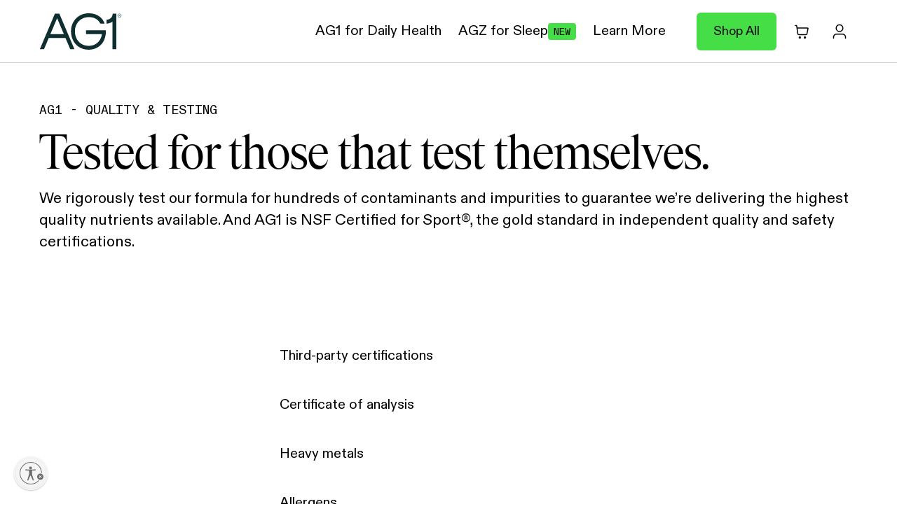

--- FILE ---
content_type: text/html; charset=utf-8
request_url: https://drinkag1.com/about-ag1/quality-standards/ctr
body_size: 41053
content:
<!DOCTYPE html><html lang="en"><head><meta charSet="utf-8" data-next-head=""/><meta name="viewport" content="width=device-width" data-next-head=""/><title data-next-head="">AG1® | Quality &amp; Testing - Tested for those that test themselves.</title><meta property="og:type" content="website" data-next-head=""/><meta property="og:title" content="AG1® | Quality &amp; Testing - Tested for those that test themselves." data-next-head=""/><meta name="description" content="We rigorously test our formula for hundreds of contaminants and impurities to guarantee we’re delivering the highest quality nutrients available. And AG1 is NSF Certified for Sport, the gold standard in independent quality and safety certifications." data-next-head=""/><meta property="og:description" content="We rigorously test our formula for hundreds of contaminants and impurities to guarantee we’re delivering the highest quality nutrients available. And AG1 is NSF Certified for Sport, the gold standard in independent quality and safety certifications." data-next-head=""/><meta property="og:image" content="https://cdn.sanity.io/images/jf30o7wb/production/1a47b9284994c6a807d8753e541a36766f8cba77-2400x1260.png" data-next-head=""/><link rel="canonical" href="https://drinkag1.com/about-ag1/quality-standards/ctr"/><link rel="alternate" hrefLang="x-default" href="https://drinkag1.com/about-ag1/quality-standards/ctr"/><link rel="alternate" hrefLang="de" href="https://drinkag1.com/de-eu/about-ag1/qualitaet-sicherheit/ctr"/><link rel="alternate" hrefLang="de-DE" href="https://drinkag1.com/de-eu/about-ag1/qualitaet-sicherheit/ctr"/><link rel="alternate" hrefLang="en" href="https://drinkag1.com/about-ag1/quality-standards/ctr"/><link rel="alternate" hrefLang="en-AD" href="https://drinkag1.com/en-eu/about-ag1/quality-standards/ctr"/><link rel="alternate" hrefLang="en-AL" href="https://drinkag1.com/en-eu/about-ag1/quality-standards/ctr"/><link rel="alternate" hrefLang="en-AT" href="https://drinkag1.com/en-eu/about-ag1/quality-standards/ctr"/><link rel="alternate" hrefLang="en-AU" href="https://drinkag1.com/en-au/about-ag1/quality-standards/ctr"/><link rel="alternate" hrefLang="en-AX" href="https://drinkag1.com/en-eu/about-ag1/quality-standards/ctr"/><link rel="alternate" hrefLang="en-BA" href="https://drinkag1.com/en-eu/about-ag1/quality-standards/ctr"/><link rel="alternate" hrefLang="en-BE" href="https://drinkag1.com/en-eu/about-ag1/quality-standards/ctr"/><link rel="alternate" hrefLang="en-BG" href="https://drinkag1.com/en-eu/about-ag1/quality-standards/ctr"/><link rel="alternate" hrefLang="en-BY" href="https://drinkag1.com/en-eu/about-ag1/quality-standards/ctr"/><link rel="alternate" hrefLang="en-CH" href="https://drinkag1.com/en-eu/about-ag1/quality-standards/ctr"/><link rel="alternate" hrefLang="en-CY" href="https://drinkag1.com/en-eu/about-ag1/quality-standards/ctr"/><link rel="alternate" hrefLang="en-CZ" href="https://drinkag1.com/en-eu/about-ag1/quality-standards/ctr"/><link rel="alternate" hrefLang="en-DE" href="https://drinkag1.com/en-eu/about-ag1/quality-standards/ctr"/><link rel="alternate" hrefLang="en-DK" href="https://drinkag1.com/en-eu/about-ag1/quality-standards/ctr"/><link rel="alternate" hrefLang="en-EE" href="https://drinkag1.com/en-eu/about-ag1/quality-standards/ctr"/><link rel="alternate" hrefLang="en-ES" href="https://drinkag1.com/en-eu/about-ag1/quality-standards/ctr"/><link rel="alternate" hrefLang="en-FI" href="https://drinkag1.com/en-eu/about-ag1/quality-standards/ctr"/><link rel="alternate" hrefLang="en-FO" href="https://drinkag1.com/en-eu/about-ag1/quality-standards/ctr"/><link rel="alternate" hrefLang="en-FR" href="https://drinkag1.com/en-eu/about-ag1/quality-standards/ctr"/><link rel="alternate" hrefLang="en-GB" href="https://drinkag1.com/en-uk/about-ag1/quality-standards/ctr"/><link rel="alternate" hrefLang="en-GG" href="https://drinkag1.com/en-uk/about-ag1/quality-standards/ctr"/><link rel="alternate" hrefLang="en-GI" href="https://drinkag1.com/en-eu/about-ag1/quality-standards/ctr"/><link rel="alternate" hrefLang="en-GR" href="https://drinkag1.com/en-eu/about-ag1/quality-standards/ctr"/><link rel="alternate" hrefLang="en-HK" href="https://drinkag1.com/apac-us/about-ag1/quality-standards/ctr"/><link rel="alternate" hrefLang="en-HR" href="https://drinkag1.com/en-eu/about-ag1/quality-standards/ctr"/><link rel="alternate" hrefLang="en-HU" href="https://drinkag1.com/en-eu/about-ag1/quality-standards/ctr"/><link rel="alternate" hrefLang="en-IE" href="https://drinkag1.com/en-eu/about-ag1/quality-standards/ctr"/><link rel="alternate" hrefLang="en-IM" href="https://drinkag1.com/en-uk/about-ag1/quality-standards/ctr"/><link rel="alternate" hrefLang="en-IS" href="https://drinkag1.com/en-eu/about-ag1/quality-standards/ctr"/><link rel="alternate" hrefLang="en-IT" href="https://drinkag1.com/en-eu/about-ag1/quality-standards/ctr"/><link rel="alternate" hrefLang="en-JE" href="https://drinkag1.com/en-uk/about-ag1/quality-standards/ctr"/><link rel="alternate" hrefLang="en-JP" href="https://drinkag1.com/en-jp/about-ag1/quality-standards/ctr"/><link rel="alternate" hrefLang="en-KR" href="https://drinkag1.com/apac-us/about-ag1/quality-standards/ctr"/><link rel="alternate" hrefLang="en-LI" href="https://drinkag1.com/en-eu/about-ag1/quality-standards/ctr"/><link rel="alternate" hrefLang="en-LT" href="https://drinkag1.com/en-eu/about-ag1/quality-standards/ctr"/><link rel="alternate" hrefLang="en-LU" href="https://drinkag1.com/en-eu/about-ag1/quality-standards/ctr"/><link rel="alternate" hrefLang="en-LV" href="https://drinkag1.com/en-eu/about-ag1/quality-standards/ctr"/><link rel="alternate" hrefLang="en-MC" href="https://drinkag1.com/en-eu/about-ag1/quality-standards/ctr"/><link rel="alternate" hrefLang="en-MD" href="https://drinkag1.com/en-eu/about-ag1/quality-standards/ctr"/><link rel="alternate" hrefLang="en-ME" href="https://drinkag1.com/en-eu/about-ag1/quality-standards/ctr"/><link rel="alternate" hrefLang="en-MK" href="https://drinkag1.com/en-eu/about-ag1/quality-standards/ctr"/><link rel="alternate" hrefLang="en-MT" href="https://drinkag1.com/en-eu/about-ag1/quality-standards/ctr"/><link rel="alternate" hrefLang="en-NL" href="https://drinkag1.com/en-eu/about-ag1/quality-standards/ctr"/><link rel="alternate" hrefLang="en-NO" href="https://drinkag1.com/en-eu/about-ag1/quality-standards/ctr"/><link rel="alternate" hrefLang="en-NZ" href="https://drinkag1.com/en-nz/about-ag1/quality-standards/ctr"/><link rel="alternate" hrefLang="en-PL" href="https://drinkag1.com/en-eu/about-ag1/quality-standards/ctr"/><link rel="alternate" hrefLang="en-PT" href="https://drinkag1.com/en-eu/about-ag1/quality-standards/ctr"/><link rel="alternate" hrefLang="en-RO" href="https://drinkag1.com/en-eu/about-ag1/quality-standards/ctr"/><link rel="alternate" hrefLang="en-RS" href="https://drinkag1.com/en-eu/about-ag1/quality-standards/ctr"/><link rel="alternate" hrefLang="en-RU" href="https://drinkag1.com/en-eu/about-ag1/quality-standards/ctr"/><link rel="alternate" hrefLang="en-SE" href="https://drinkag1.com/en-eu/about-ag1/quality-standards/ctr"/><link rel="alternate" hrefLang="en-SG" href="https://drinkag1.com/apac-us/about-ag1/quality-standards/ctr"/><link rel="alternate" hrefLang="en-SI" href="https://drinkag1.com/en-eu/about-ag1/quality-standards/ctr"/><link rel="alternate" hrefLang="en-SJ" href="https://drinkag1.com/en-eu/about-ag1/quality-standards/ctr"/><link rel="alternate" hrefLang="en-SK" href="https://drinkag1.com/en-eu/about-ag1/quality-standards/ctr"/><link rel="alternate" hrefLang="en-SM" href="https://drinkag1.com/en-eu/about-ag1/quality-standards/ctr"/><link rel="alternate" hrefLang="en-TR" href="https://drinkag1.com/en-eu/about-ag1/quality-standards/ctr"/><link rel="alternate" hrefLang="en-TW" href="https://drinkag1.com/apac-us/about-ag1/quality-standards/ctr"/><link rel="alternate" hrefLang="en-UA" href="https://drinkag1.com/en-eu/about-ag1/quality-standards/ctr"/><link rel="alternate" hrefLang="en-US" href="https://drinkag1.com/about-ag1/quality-standards/ctr"/><link rel="alternate" hrefLang="en-VA" href="https://drinkag1.com/en-eu/about-ag1/quality-standards/ctr"/><link rel="alternate" hrefLang="es" href="https://drinkag1.com/es-eu/about-ag1/quality-standards/ctr"/><link rel="alternate" hrefLang="es-ES" href="https://drinkag1.com/es-eu/about-ag1/quality-standards/ctr"/><link rel="alternate" hrefLang="fr" href="https://drinkag1.com/fr-eu/about-ag1/quality-standards/ctr"/><link rel="alternate" hrefLang="fr-FR" href="https://drinkag1.com/fr-eu/about-ag1/quality-standards/ctr"/><link rel="alternate" hrefLang="ja" href="https://drinkag1.com/ja-jp/about-ag1/quality-standards/ctr"/><link rel="alternate" hrefLang="ja-JP" href="https://drinkag1.com/ja-jp/about-ag1/quality-standards/ctr"/><link rel="alternate" hrefLang="nl" href="https://drinkag1.com/nl-eu/about-ag1/quality-standards/ctr"/><link rel="alternate" hrefLang="nl-NL" href="https://drinkag1.com/nl-eu/about-ag1/quality-standards/ctr"/><link rel="alternate" hrefLang="sv" href="https://drinkag1.com/se-eu/about-ag1/quality-standards/ctr"/><link rel="alternate" hrefLang="sv-SE" href="https://drinkag1.com/se-eu/about-ag1/quality-standards/ctr"/><link rel="preconnect" href="https://cdn.sanity.io" crossorigin="anonymous"/><link rel="dns-prefetch" href="https://cdn.sanity.io"/><link rel="preconnect" href="https://jf30o7wb.apicdn.sanity.io" crossorigin="anonymous"/><link rel="preconnect" href="https://cdn.shopify.com" crossorigin="anonymous"/><link rel="dns-prefetch" href="https://cdn.shopify.com"/><meta name="version" content="2.73.1"/><link rel="icon" href="/icon.png" type="image/png" sizes="600x600"/><link rel="preload" href="/_next/static/media/0674c40e16f79b8d-s.p.woff2?dpl=dpl_3wT54QLoqhG55qc2Hszop1x5Bw9i" as="font" type="font/woff2" crossorigin="anonymous" data-next-font="size-adjust"/><link rel="preload" href="/_next/static/media/37580de1491f9286-s.p.woff2?dpl=dpl_3wT54QLoqhG55qc2Hszop1x5Bw9i" as="font" type="font/woff2" crossorigin="anonymous" data-next-font="size-adjust"/><link rel="preload" href="/_next/static/media/053fed2c10ae4bec-s.p.woff2?dpl=dpl_3wT54QLoqhG55qc2Hszop1x5Bw9i" as="font" type="font/woff2" crossorigin="anonymous" data-next-font="size-adjust"/><link rel="preload" href="/_next/static/media/21349e5a874ed2d1-s.p.woff2?dpl=dpl_3wT54QLoqhG55qc2Hszop1x5Bw9i" as="font" type="font/woff2" crossorigin="anonymous" data-next-font="size-adjust"/><link rel="preload" href="/_next/static/media/c723d5b09304e313-s.p.woff2?dpl=dpl_3wT54QLoqhG55qc2Hszop1x5Bw9i" as="font" type="font/woff2" crossorigin="anonymous" data-next-font="size-adjust"/><link rel="preload" href="/_next/static/media/456e9ec1dadfd7db-s.p.woff2?dpl=dpl_3wT54QLoqhG55qc2Hszop1x5Bw9i" as="font" type="font/woff2" crossorigin="anonymous" data-next-font="size-adjust"/><link rel="preload" href="/_next/static/css/9a5fe1e9dfff075b.css?dpl=dpl_3wT54QLoqhG55qc2Hszop1x5Bw9i" as="style"/><link rel="preload" href="/_next/static/css/e0e6397df43830b8.css?dpl=dpl_3wT54QLoqhG55qc2Hszop1x5Bw9i" as="style"/><link rel="preload" href="/_next/static/css/a633e2ca2a10382a.css?dpl=dpl_3wT54QLoqhG55qc2Hszop1x5Bw9i" as="style"/><link rel="preload" href="/_next/static/css/7dc7cdc7790030e2.css?dpl=dpl_3wT54QLoqhG55qc2Hszop1x5Bw9i" as="style"/><link rel="preload" href="/_next/static/css/f88bd7be012caa04.css?dpl=dpl_3wT54QLoqhG55qc2Hszop1x5Bw9i" as="style"/><link rel="preload" href="/_next/static/css/c72911d71c5ea4c5.css?dpl=dpl_3wT54QLoqhG55qc2Hszop1x5Bw9i" as="style"/><link rel="preload" href="/_next/static/css/b4ea2a7f382f6006.css?dpl=dpl_3wT54QLoqhG55qc2Hszop1x5Bw9i" as="style"/><link rel="preload" href="/_next/static/css/6ee2c24e4c89ea13.css?dpl=dpl_3wT54QLoqhG55qc2Hszop1x5Bw9i" as="style"/><link rel="preload" href="/_next/static/css/846a309e4fc53fe0.css?dpl=dpl_3wT54QLoqhG55qc2Hszop1x5Bw9i" as="style"/><link rel="preload" href="/_next/static/css/dd9c40b43798a1bd.css?dpl=dpl_3wT54QLoqhG55qc2Hszop1x5Bw9i" as="style"/><link rel="preload" href="/_next/static/css/13536f6d009a2b11.css?dpl=dpl_3wT54QLoqhG55qc2Hszop1x5Bw9i" as="style"/><link rel="preload" href="/_next/static/css/20f570ba1ca5a39b.css?dpl=dpl_3wT54QLoqhG55qc2Hszop1x5Bw9i" as="style"/><link rel="preload" href="/_next/static/css/1293e8777ad6d063.css?dpl=dpl_3wT54QLoqhG55qc2Hszop1x5Bw9i" as="style"/><link rel="preload" href="/_next/static/css/453e9c65d1c7edbb.css?dpl=dpl_3wT54QLoqhG55qc2Hszop1x5Bw9i" as="style"/><link rel="preload" href="/_next/static/css/67bb2d8b8924c3be.css?dpl=dpl_3wT54QLoqhG55qc2Hszop1x5Bw9i" as="style"/><link rel="preload" href="/_next/static/css/555d474c1e442df1.css?dpl=dpl_3wT54QLoqhG55qc2Hszop1x5Bw9i" as="style"/><link rel="preload" href="/_next/static/css/2378604c8cea9df3.css?dpl=dpl_3wT54QLoqhG55qc2Hszop1x5Bw9i" as="style"/><link rel="preload" as="image" imageSrcSet="/_next/image?url=https%3A%2F%2Fcdn.sanity.io%2Fimages%2Fjf30o7wb%2Fproduction%2F10b0e7fd4f18f3c835d3f6c81d44e2d0d7e184a6-123x55.svg&amp;w=128&amp;q=75 1x, /_next/image?url=https%3A%2F%2Fcdn.sanity.io%2Fimages%2Fjf30o7wb%2Fproduction%2F10b0e7fd4f18f3c835d3f6c81d44e2d0d7e184a6-123x55.svg&amp;w=256&amp;q=75 2x" fetchPriority="high" data-next-head=""/><script id="bufferEvents" data-nscript="beforeInteractive">
  window.rudderanalytics = [];
  var methods = [
    'setDefaultInstanceKey',
    'load',
    'ready',
    'page',
    'track',
    'identify',
    'alias',
    'group',
    'reset',
    'setAnonymousId',
    'startSession',
    'endSession',
    'consent'
  ];

  // Define allowed events
  window.rudderAnalyticsAllowedEvents = ["add_to_cart","add_payment_info","begin_checkout","product_selection","purchase","add_shipping_info","subscription_selection","sub_and_save_toggle","review_order","purchase_intent_cta","newsletter_signup_complete","route_changed","login","banner_click","product_card_click","popup_viewed","email_submission","phone_submission","quiz_started","quiz_step","exit_quiz","back_button_click","answer_selection","quiz_completed","subscription_shipment_date","subscription_skip","subscription_delay","subscription_cancel","subscription_ship_now","digit_press","call_started","cta_click","call_end","clip_start","nba_offer_viewed","nba_offer_clicked","nba_offer_dismissed","modal_form_submitted","modal_closed","lightlabs_widget_impression","lightlabs_widget_interaction"];

  for (var i = 0; i < methods.length; i++) {
    var method = methods[i];
    window.rudderanalytics[method] = (function (methodName) {
      return function () {
        // For track events, validate against allowed events
        if (methodName === 'track') {
          var eventName = arguments[0];
          if (!window.rudderAnalyticsAllowedEvents.includes(eventName)) {
            return;
          }
        }
        window.rudderanalytics.push([methodName].concat(Array.prototype.slice.call(arguments)));
      };
    })(method);
  }
</script><link rel="stylesheet" href="/_next/static/css/9a5fe1e9dfff075b.css?dpl=dpl_3wT54QLoqhG55qc2Hszop1x5Bw9i" data-n-g=""/><link rel="stylesheet" href="/_next/static/css/e0e6397df43830b8.css?dpl=dpl_3wT54QLoqhG55qc2Hszop1x5Bw9i" data-n-p=""/><link rel="stylesheet" href="/_next/static/css/a633e2ca2a10382a.css?dpl=dpl_3wT54QLoqhG55qc2Hszop1x5Bw9i"/><link rel="stylesheet" href="/_next/static/css/7dc7cdc7790030e2.css?dpl=dpl_3wT54QLoqhG55qc2Hszop1x5Bw9i"/><link rel="stylesheet" href="/_next/static/css/f88bd7be012caa04.css?dpl=dpl_3wT54QLoqhG55qc2Hszop1x5Bw9i"/><link rel="stylesheet" href="/_next/static/css/c72911d71c5ea4c5.css?dpl=dpl_3wT54QLoqhG55qc2Hszop1x5Bw9i"/><link rel="stylesheet" href="/_next/static/css/b4ea2a7f382f6006.css?dpl=dpl_3wT54QLoqhG55qc2Hszop1x5Bw9i"/><link rel="stylesheet" href="/_next/static/css/6ee2c24e4c89ea13.css?dpl=dpl_3wT54QLoqhG55qc2Hszop1x5Bw9i"/><link rel="stylesheet" href="/_next/static/css/846a309e4fc53fe0.css?dpl=dpl_3wT54QLoqhG55qc2Hszop1x5Bw9i"/><link rel="stylesheet" href="/_next/static/css/dd9c40b43798a1bd.css?dpl=dpl_3wT54QLoqhG55qc2Hszop1x5Bw9i"/><link rel="stylesheet" href="/_next/static/css/13536f6d009a2b11.css?dpl=dpl_3wT54QLoqhG55qc2Hszop1x5Bw9i"/><link rel="stylesheet" href="/_next/static/css/20f570ba1ca5a39b.css?dpl=dpl_3wT54QLoqhG55qc2Hszop1x5Bw9i"/><link rel="stylesheet" href="/_next/static/css/1293e8777ad6d063.css?dpl=dpl_3wT54QLoqhG55qc2Hszop1x5Bw9i"/><link rel="stylesheet" href="/_next/static/css/453e9c65d1c7edbb.css?dpl=dpl_3wT54QLoqhG55qc2Hszop1x5Bw9i"/><link rel="stylesheet" href="/_next/static/css/67bb2d8b8924c3be.css?dpl=dpl_3wT54QLoqhG55qc2Hszop1x5Bw9i"/><link rel="stylesheet" href="/_next/static/css/555d474c1e442df1.css?dpl=dpl_3wT54QLoqhG55qc2Hszop1x5Bw9i"/><link rel="stylesheet" href="/_next/static/css/2378604c8cea9df3.css?dpl=dpl_3wT54QLoqhG55qc2Hszop1x5Bw9i"/><noscript data-n-css=""></noscript><script defer="" noModule="" src="/_next/static/chunks/polyfills-42372ed130431b0a.js?dpl=dpl_3wT54QLoqhG55qc2Hszop1x5Bw9i"></script><script defer="" src="/_next/static/chunks/8181.6008df6ad2fb78d1.js?dpl=dpl_3wT54QLoqhG55qc2Hszop1x5Bw9i"></script><script defer="" src="/_next/static/chunks/9907.b57b0a194e0c9a72.js?dpl=dpl_3wT54QLoqhG55qc2Hszop1x5Bw9i"></script><script defer="" src="/_next/static/chunks/7943-a2fc01d025779f00.js?dpl=dpl_3wT54QLoqhG55qc2Hszop1x5Bw9i"></script><script defer="" src="/_next/static/chunks/4967-dc46d8a9ee6aa0c4.js?dpl=dpl_3wT54QLoqhG55qc2Hszop1x5Bw9i"></script><script defer="" src="/_next/static/chunks/8385-1facf728eab5a3f5.js?dpl=dpl_3wT54QLoqhG55qc2Hszop1x5Bw9i"></script><script defer="" src="/_next/static/chunks/5603-430ed3b7ad6168f2.js?dpl=dpl_3wT54QLoqhG55qc2Hszop1x5Bw9i"></script><script defer="" src="/_next/static/chunks/4138.c4f81425ead48d01.js?dpl=dpl_3wT54QLoqhG55qc2Hszop1x5Bw9i"></script><script defer="" src="/_next/static/chunks/9179-220db337637309b6.js?dpl=dpl_3wT54QLoqhG55qc2Hszop1x5Bw9i"></script><script defer="" src="/_next/static/chunks/5597.2ab5cb033c830bcf.js?dpl=dpl_3wT54QLoqhG55qc2Hszop1x5Bw9i"></script><script defer="" src="/_next/static/chunks/671.7f50b8690ddc1949.js?dpl=dpl_3wT54QLoqhG55qc2Hszop1x5Bw9i"></script><script defer="" src="/_next/static/chunks/6956.8bd91162f1f11c2c.js?dpl=dpl_3wT54QLoqhG55qc2Hszop1x5Bw9i"></script><script defer="" src="/_next/static/chunks/2352-b7a1da17f5953032.js?dpl=dpl_3wT54QLoqhG55qc2Hszop1x5Bw9i"></script><script defer="" src="/_next/static/chunks/5147.71ae2ca6ddf45399.js?dpl=dpl_3wT54QLoqhG55qc2Hszop1x5Bw9i"></script><script src="/_next/static/chunks/webpack-e72389fe26260985.js?dpl=dpl_3wT54QLoqhG55qc2Hszop1x5Bw9i" defer=""></script><script src="/_next/static/chunks/framework-bc9b9c0f0ec300c6.js?dpl=dpl_3wT54QLoqhG55qc2Hszop1x5Bw9i" defer=""></script><script src="/_next/static/chunks/main-ef74924e56781d9f.js?dpl=dpl_3wT54QLoqhG55qc2Hszop1x5Bw9i" defer=""></script><script src="/_next/static/chunks/pages/_app-0ebdb4e82e6f3b8b.js?dpl=dpl_3wT54QLoqhG55qc2Hszop1x5Bw9i" defer=""></script><script src="/_next/static/chunks/3345-6c00895744888bb2.js?dpl=dpl_3wT54QLoqhG55qc2Hszop1x5Bw9i" defer=""></script><script src="/_next/static/chunks/9303-516fa9e1e519ba29.js?dpl=dpl_3wT54QLoqhG55qc2Hszop1x5Bw9i" defer=""></script><script src="/_next/static/chunks/991-38af6086b0af4fa9.js?dpl=dpl_3wT54QLoqhG55qc2Hszop1x5Bw9i" defer=""></script><script src="/_next/static/chunks/4845-b152ac4622609518.js?dpl=dpl_3wT54QLoqhG55qc2Hszop1x5Bw9i" defer=""></script><script src="/_next/static/chunks/210-bee906536555869a.js?dpl=dpl_3wT54QLoqhG55qc2Hszop1x5Bw9i" defer=""></script><script src="/_next/static/chunks/7525-c0459cbcd60baec5.js?dpl=dpl_3wT54QLoqhG55qc2Hszop1x5Bw9i" defer=""></script><script src="/_next/static/chunks/7521-6649d7f435029b8c.js?dpl=dpl_3wT54QLoqhG55qc2Hszop1x5Bw9i" defer=""></script><script src="/_next/static/chunks/pages/%5B%5B...slug%5D%5D-48e6bd9dd84c09ad.js?dpl=dpl_3wT54QLoqhG55qc2Hszop1x5Bw9i" defer=""></script><script src="/_next/static/6s3gWDZo7TdiD-Vh3rKCo/_buildManifest.js?dpl=dpl_3wT54QLoqhG55qc2Hszop1x5Bw9i" defer=""></script><script src="/_next/static/6s3gWDZo7TdiD-Vh3rKCo/_ssgManifest.js?dpl=dpl_3wT54QLoqhG55qc2Hszop1x5Bw9i" defer=""></script></head><body data-hj-ignore-attributes="true" style="font-family:&#x27;diatype&#x27;, &#x27;diatype Fallback&#x27;"><noscript><iframe src="https://www.googletagmanager.com/ns.html?id=GTM-W75BXRJ"
            height="0" width="0" style="display:none;visibility:hidden"></iframe></noscript><link rel="preload" as="image" imageSrcSet="/_next/image?url=https%3A%2F%2Fcdn.sanity.io%2Fimages%2Fjf30o7wb%2Fproduction%2F10b0e7fd4f18f3c835d3f6c81d44e2d0d7e184a6-123x55.svg&amp;w=128&amp;q=75 1x, /_next/image?url=https%3A%2F%2Fcdn.sanity.io%2Fimages%2Fjf30o7wb%2Fproduction%2F10b0e7fd4f18f3c835d3f6c81d44e2d0d7e184a6-123x55.svg&amp;w=256&amp;q=75 2x" fetchPriority="high"/><div id="__next"><div id="parent-font-container" class="__variable_127688 __variable_f2aa0b __variable_ea8a09 __variable_b2d2ff"><div><main data-content="main"><div><div class="Header_overlay__r4o_t" style="display:none"></div><div class="Header_navBlock__O5aPz"></div><header id="nav__header" class="Header_nav__header__P2vfe" style="--skip-button-height:0px;top:calc(var(--skip-button-height, 0px) + var(--offer-anchor-height, 0px) + var(--pre-header-height, 0px))"><div class="Header_nav__container___cpl9"><a class="Header_logo__Udpfr" aria-label="Navigate to /" href="/"><img alt="" fetchPriority="high" width="118" height="48" decoding="async" data-nimg="1" class="Logo_logo__aBaLn" style="color:transparent" srcSet="/_next/image?url=https%3A%2F%2Fcdn.sanity.io%2Fimages%2Fjf30o7wb%2Fproduction%2F10b0e7fd4f18f3c835d3f6c81d44e2d0d7e184a6-123x55.svg&amp;w=128&amp;q=75 1x, /_next/image?url=https%3A%2F%2Fcdn.sanity.io%2Fimages%2Fjf30o7wb%2Fproduction%2F10b0e7fd4f18f3c835d3f6c81d44e2d0d7e184a6-123x55.svg&amp;w=256&amp;q=75 2x" src="/_next/image?url=https%3A%2F%2Fcdn.sanity.io%2Fimages%2Fjf30o7wb%2Fproduction%2F10b0e7fd4f18f3c835d3f6c81d44e2d0d7e184a6-123x55.svg&amp;w=256&amp;q=75"/></a><nav class="Header_megaMenuCollapseOff__noqNc"><ul class="Header_nav__menuitems__nxM4a"><li class="Header_nav__menuitem_container___yrrv Header_withSubmenu__tzlJ1"><a class="Header_menuItem__aVogl Header_menuItemButton__kxh2F" aria-label="Navigate to /learn/ag1" aria-haspopup="true" aria-expanded="false" href="/learn/ag1"><span class="Header_menuItem__contents__9BQCV">AG1 for Daily Health</span></a><div role="menu" class="Header_nav__menu_dropdown__zmuj_"><div class="Header_dropdownContainer__O4GF7"><div class="Header_subContainer__XxzRI"><div class="Header_subContainerHeader__uM0XZ Typography_captionMono__ABgA7 Typography_captionMono_1__YkN16 Typography_noPadding__sGmaV">Explore</div><ul><li class="Header_dropdownListItems__lMGhy"><div class="Header_nav__menuitem_container___yrrv Header_vertical__7DF8K"><a class="Header_menuItem__aVogl" aria-label="Navigate to /learn/ag1" href="/learn/ag1"><span class="Header_menuItem__contents__9BQCV">What is AG1?</span></a></div><div class="Header_nav__menuitem_container___yrrv Header_vertical__7DF8K"><a class="Header_menuItem__aVogl" aria-label="Navigate to /learn/research/scientific-research" href="/learn/research/scientific-research"><span class="Header_menuItem__contents__9BQCV">Research</span></a></div><div class="Header_nav__menuitem_container___yrrv Header_vertical__7DF8K"><a class="Header_menuItem__aVogl" aria-label="Navigate to /about-ag1/quality-standards/ctr" href="/about-ag1/quality-standards/ctr"><span class="Header_menuItem__contents__9BQCV Header_active__IR2Xj">Quality &amp; Testing</span></a></div><div class="Header_nav__menuitem_container___yrrv Header_vertical__7DF8K"><a class="Header_menuItem__aVogl" aria-label="Navigate to /about-ag1/ingredients/ctr" href="/about-ag1/ingredients/ctr"><span class="Header_menuItem__contents__9BQCV">Ingredients</span></a></div><div class="Header_nav__menuitem_container___yrrv Header_vertical__7DF8K"><a class="Header_menuItem__aVogl" aria-label="Navigate to /about-ag1/benefits" href="/about-ag1/benefits"><span class="Header_menuItem__contents__9BQCV">Benefits</span></a></div></li></ul></div><div class="Header_subContainer__XxzRI"><div class="Header_subContainerHeader__uM0XZ Typography_captionMono__ABgA7 Typography_captionMono_1__YkN16 Typography_noPadding__sGmaV">Shop Daily Health</div><ul><li class="Header_alignSelfStart__G2USm"><a class="Header_imageLink__r0sk_" href="/products/greens-powder-pouch"><div class="Header_imageContainer__WKqX6"><picture class="styles_placeholder__i3I9x Header_thumbnail__hwwKH" style="--aspect-ratio:100"><source media="(min-width:1440px)" srcSet="https://cdn.sanity.io/images/jf30o7wb/production/fd5acc3485894afafa5dfd29a360861e30e0f4ae-2720x2720.png?w=1000&amp;fm=webp&amp;fit=max&amp;dpr=2" sizes="(min-width: 1440px) 250px, 168px"/><source media="(min-width:768px)" srcSet="https://cdn.sanity.io/images/jf30o7wb/production/fd5acc3485894afafa5dfd29a360861e30e0f4ae-2720x2720.png?w=1000&amp;fm=webp&amp;fit=max&amp;dpr=2" sizes="(min-width: 1440px) 250px, 168px"/><source media="(max-width:768px)" srcSet="https://cdn.sanity.io/images/jf30o7wb/production/fd5acc3485894afafa5dfd29a360861e30e0f4ae-2720x2720.png?w=400&amp;fm=webp&amp;fit=max&amp;dpr=2" sizes="(min-width: 1440px) 250px, 168px"/><img alt="" loading="lazy" draggable="true" decoding="async" class="styles_image__MKkw2 styles_fit_desktop_cover__6Az_6 styles_position_desktop_center__Bqa0f styles_fit_tablet_cover__r0PcH styles_position_tablet_center__i0Yvp styles_fit_cover__8kuEm styles_position_center__6_9WZ"/></picture></div><span class="Header_lineClamp__c5WbD">Shop AG1</span></a></li><li class="Header_alignSelfStart__G2USm"><a class="Header_imageLink__r0sk_" href="/shop/bundles"><div class="Header_imageContainer__WKqX6"><picture class="styles_placeholder__i3I9x Header_thumbnail__hwwKH" style="--aspect-ratio:100"><source media="(min-width:1440px)" srcSet="https://cdn.sanity.io/images/jf30o7wb/production/adfcd03a0b47840cf24632bfddc8e97dceb7b4e2-2720x2720.png?w=1000&amp;fm=webp&amp;fit=max&amp;dpr=2" sizes="(min-width: 1440px) 250px, 168px"/><source media="(min-width:768px)" srcSet="https://cdn.sanity.io/images/jf30o7wb/production/adfcd03a0b47840cf24632bfddc8e97dceb7b4e2-2720x2720.png?w=1000&amp;fm=webp&amp;fit=max&amp;dpr=2" sizes="(min-width: 1440px) 250px, 168px"/><source media="(max-width:768px)" srcSet="https://cdn.sanity.io/images/jf30o7wb/production/adfcd03a0b47840cf24632bfddc8e97dceb7b4e2-2720x2720.png?w=400&amp;fm=webp&amp;fit=max&amp;dpr=2" sizes="(min-width: 1440px) 250px, 168px"/><img alt="" loading="lazy" draggable="true" decoding="async" class="styles_image__MKkw2 styles_fit_desktop_cover__6Az_6 styles_position_desktop_center__Bqa0f styles_fit_tablet_cover__r0PcH styles_position_tablet_center__i0Yvp styles_fit_cover__8kuEm styles_position_center__6_9WZ"/></picture></div><span class="Header_lineClamp__c5WbD">Shop Bundles</span></a></li><li class="Header_alignSelfStart__G2USm"><a class="Header_imageLink__r0sk_" href="/shop"><div class="Header_imageContainer__WKqX6"><picture class="styles_placeholder__i3I9x Header_thumbnail__hwwKH" style="--aspect-ratio:100"><source media="(min-width:1440px)" srcSet="https://cdn.sanity.io/images/jf30o7wb/production/c00e908898e1b6b3cf7cfac449dc3658393444f5-2250x2250.png?w=1000&amp;fm=webp&amp;fit=max&amp;dpr=2" sizes="(min-width: 1440px) 250px, 168px"/><source media="(min-width:768px)" srcSet="https://cdn.sanity.io/images/jf30o7wb/production/c00e908898e1b6b3cf7cfac449dc3658393444f5-2250x2250.png?w=1000&amp;fm=webp&amp;fit=max&amp;dpr=2" sizes="(min-width: 1440px) 250px, 168px"/><source media="(max-width:768px)" srcSet="https://cdn.sanity.io/images/jf30o7wb/production/c00e908898e1b6b3cf7cfac449dc3658393444f5-2250x2250.png?w=400&amp;fm=webp&amp;fit=max&amp;dpr=2" sizes="(min-width: 1440px) 250px, 168px"/><img alt="" loading="lazy" draggable="true" decoding="async" class="styles_image__MKkw2 styles_fit_desktop_cover__6Az_6 styles_position_desktop_center__Bqa0f styles_fit_tablet_cover__r0PcH styles_position_tablet_center__i0Yvp styles_fit_cover__8kuEm styles_position_center__6_9WZ"/></picture></div><span class="Header_lineClamp__c5WbD">Shop All</span></a></li></ul></div></div></div></li><li class="Header_nav__menuitem_container___yrrv Header_withSubmenu__tzlJ1"><a class="Header_menuItem__aVogl Header_menuItemButton__kxh2F" aria-label="Navigate to /learn/agz" aria-haspopup="true" aria-expanded="false" href="/learn/agz"><span class="Header_menuItem__contents__9BQCV">AGZ for Sleep<span class="Tag_tag__w9nzu90 Tag_variant_success__w9nzu94 Header_restRecoveryTag__JlkiN"><span class="Tag_content__w9nzu91 Typography_captionMono__ABgA7 Typography_captionMono_1__YkN16 Typography_noPadding__sGmaV">New</span></span></span></a><div role="menu" class="Header_nav__menu_dropdown__zmuj_"><div class="Header_dropdownContainer__O4GF7"><div class="Header_subContainer__XxzRI"><div class="Header_subContainerHeader__uM0XZ Typography_captionMono__ABgA7 Typography_captionMono_1__YkN16 Typography_noPadding__sGmaV">Explore</div><ul><li class="Header_dropdownListItems__lMGhy"><div class="Header_nav__menuitem_container___yrrv Header_vertical__7DF8K"><a class="Header_menuItem__aVogl" aria-label="Navigate to /learn/agz" href="/learn/agz"><span class="Header_menuItem__contents__9BQCV">What is AGZ?</span></a></div><div class="Header_nav__menuitem_container___yrrv Header_vertical__7DF8K"><a class="Header_menuItem__aVogl" aria-label="Navigate to /quality-standards/agz" href="/quality-standards/agz"><span class="Header_menuItem__contents__9BQCV">Quality &amp; Testing</span></a></div><div class="Header_nav__menuitem_container___yrrv Header_vertical__7DF8K"><a class="Header_menuItem__aVogl" aria-label="Navigate to /sleep/agz-ingredients" href="/sleep/agz-ingredients"><span class="Header_menuItem__contents__9BQCV">Ingredients</span></a></div></li></ul></div><div class="Header_subContainer__XxzRI"><div class="Header_subContainerHeader__uM0XZ Typography_captionMono__ABgA7 Typography_captionMono_1__YkN16 Typography_noPadding__sGmaV">Shop Sleep Support</div><ul><li class="Header_alignSelfStart__G2USm"><a class="Header_imageLink__r0sk_" href="/products/sleep-supplement?flavor=chocolate"><div class="Header_imageContainer__WKqX6"><picture class="styles_placeholder__i3I9x Header_thumbnail__hwwKH" style="--aspect-ratio:100"><source media="(min-width:1440px)" srcSet="https://cdn.sanity.io/images/jf30o7wb/production/7488ea0ec5e9b4eae206e19bb223888844104928-2048x2048.png?w=1000&amp;fm=webp&amp;fit=max&amp;dpr=2" sizes="(min-width: 1440px) 250px, 168px"/><source media="(min-width:768px)" srcSet="https://cdn.sanity.io/images/jf30o7wb/production/7488ea0ec5e9b4eae206e19bb223888844104928-2048x2048.png?w=1000&amp;fm=webp&amp;fit=max&amp;dpr=2" sizes="(min-width: 1440px) 250px, 168px"/><source media="(max-width:768px)" srcSet="https://cdn.sanity.io/images/jf30o7wb/production/7488ea0ec5e9b4eae206e19bb223888844104928-2048x2048.png?w=400&amp;fm=webp&amp;fit=max&amp;dpr=2" sizes="(min-width: 1440px) 250px, 168px"/><img alt="" loading="lazy" draggable="true" decoding="async" class="styles_image__MKkw2 styles_fit_desktop_cover__6Az_6 styles_position_desktop_center__Bqa0f styles_fit_tablet_cover__r0PcH styles_position_tablet_center__i0Yvp styles_fit_cover__8kuEm styles_position_center__6_9WZ"/></picture></div><span class="Header_lineClamp__c5WbD">AGZ Chocolate</span></a></li><li class="Header_alignSelfStart__G2USm"><a class="Header_imageLink__r0sk_" href="/products/sleep-supplement?flavor=chocolate+mint"><div class="Header_imageContainer__WKqX6"><picture class="styles_placeholder__i3I9x Header_thumbnail__hwwKH" style="--aspect-ratio:100"><source media="(min-width:1440px)" srcSet="https://cdn.sanity.io/images/jf30o7wb/production/a25bb30e7038b62f51c2605648b1c451eddbbf8f-2048x2048.png?w=1000&amp;fm=webp&amp;fit=max&amp;dpr=2" sizes="(min-width: 1440px) 250px, 168px"/><source media="(min-width:768px)" srcSet="https://cdn.sanity.io/images/jf30o7wb/production/a25bb30e7038b62f51c2605648b1c451eddbbf8f-2048x2048.png?w=1000&amp;fm=webp&amp;fit=max&amp;dpr=2" sizes="(min-width: 1440px) 250px, 168px"/><source media="(max-width:768px)" srcSet="https://cdn.sanity.io/images/jf30o7wb/production/a25bb30e7038b62f51c2605648b1c451eddbbf8f-2048x2048.png?w=400&amp;fm=webp&amp;fit=max&amp;dpr=2" sizes="(min-width: 1440px) 250px, 168px"/><img alt="" loading="lazy" draggable="true" decoding="async" class="styles_image__MKkw2 styles_fit_desktop_cover__6Az_6 styles_position_desktop_center__Bqa0f styles_fit_tablet_cover__r0PcH styles_position_tablet_center__i0Yvp styles_fit_cover__8kuEm styles_position_center__6_9WZ"/></picture></div><span class="Header_lineClamp__c5WbD">AGZ Chocolate Mint</span></a></li><li class="Header_alignSelfStart__G2USm"><a class="Header_imageLink__r0sk_" href="/products/sleep-supplement?flavor=mixed+berry"><div class="Header_imageContainer__WKqX6"><picture class="styles_placeholder__i3I9x Header_thumbnail__hwwKH" style="--aspect-ratio:100"><source media="(min-width:1440px)" srcSet="https://cdn.sanity.io/images/jf30o7wb/production/5bfdd37dd9bdce8266797c93d698f28c5b0aff71-4096x4096.png?w=1000&amp;fm=webp&amp;fit=max&amp;dpr=2" sizes="(min-width: 1440px) 250px, 168px"/><source media="(min-width:768px)" srcSet="https://cdn.sanity.io/images/jf30o7wb/production/5bfdd37dd9bdce8266797c93d698f28c5b0aff71-4096x4096.png?w=1000&amp;fm=webp&amp;fit=max&amp;dpr=2" sizes="(min-width: 1440px) 250px, 168px"/><source media="(max-width:768px)" srcSet="https://cdn.sanity.io/images/jf30o7wb/production/5bfdd37dd9bdce8266797c93d698f28c5b0aff71-4096x4096.png?w=400&amp;fm=webp&amp;fit=max&amp;dpr=2" sizes="(min-width: 1440px) 250px, 168px"/><img alt="" loading="lazy" draggable="true" decoding="async" class="styles_image__MKkw2 styles_fit_desktop_cover__6Az_6 styles_position_desktop_center__Bqa0f styles_fit_tablet_cover__r0PcH styles_position_tablet_center__i0Yvp styles_fit_cover__8kuEm styles_position_center__6_9WZ"/></picture></div><span class="Header_lineClamp__c5WbD">AGZ Mixed Berry</span></a></li></ul></div></div></div></li><li class="Header_nav__menuitem_container___yrrv Header_withSubmenu__tzlJ1"><button type="button" class="Header_menuItem__aVogl Header_menuItemButton__kxh2F"><span class="Header_menuItem__contents__9BQCV">Learn More</span></button><div role="menu" class="Header_nav__menu_dropdown__zmuj_"><div class="Header_dropdownContainer__O4GF7"><div class="Header_subContainer__XxzRI"><ul></ul></div><div class="Header_subContainer__XxzRI"><ul><li class="Header_alignSelfStart__G2USm"><a class="Header_imageLink__r0sk_" href="/about-ag1/reviews/ctr"><div class="Header_imageContainer__WKqX6"><picture class="styles_placeholder__i3I9x Header_thumbnail__hwwKH" style="--aspect-ratio:100"><source media="(min-width:1440px)" srcSet="https://cdn.sanity.io/images/jf30o7wb/production/409e7fde037b2cb41332cb0936edbece12999abe-750x750.png?w=1000&amp;fm=webp&amp;fit=max&amp;dpr=2" sizes="(min-width: 1440px) 250px, 168px"/><source media="(min-width:768px)" srcSet="https://cdn.sanity.io/images/jf30o7wb/production/409e7fde037b2cb41332cb0936edbece12999abe-750x750.png?w=1000&amp;fm=webp&amp;fit=max&amp;dpr=2" sizes="(min-width: 1440px) 250px, 168px"/><source media="(max-width:768px)" srcSet="https://cdn.sanity.io/images/jf30o7wb/production/409e7fde037b2cb41332cb0936edbece12999abe-750x750.png?w=400&amp;fm=webp&amp;fit=max&amp;dpr=2" sizes="(min-width: 1440px) 250px, 168px"/><img alt="" loading="lazy" draggable="true" decoding="async" class="styles_image__MKkw2 styles_fit_desktop_cover__6Az_6 styles_position_desktop_center__Bqa0f styles_fit_tablet_cover__r0PcH styles_position_tablet_center__i0Yvp styles_fit_cover__8kuEm styles_position_center__6_9WZ"/></picture></div><span class="Header_lineClamp__c5WbD">Reviews</span></a></li><li class="Header_alignSelfStart__G2USm"><a class="Header_imageLink__r0sk_" href="/blog"><div class="Header_imageContainer__WKqX6"><picture class="styles_placeholder__i3I9x Header_thumbnail__hwwKH" style="--aspect-ratio:100"><source media="(min-width:1440px)" srcSet="https://cdn.sanity.io/images/jf30o7wb/production/d16843f59407090e5790855410b4559041487ab4-4096x4096.png?w=1000&amp;fm=webp&amp;fit=max&amp;dpr=2" sizes="(min-width: 1440px) 250px, 168px"/><source media="(min-width:768px)" srcSet="https://cdn.sanity.io/images/jf30o7wb/production/d16843f59407090e5790855410b4559041487ab4-4096x4096.png?w=1000&amp;fm=webp&amp;fit=max&amp;dpr=2" sizes="(min-width: 1440px) 250px, 168px"/><source media="(max-width:768px)" srcSet="https://cdn.sanity.io/images/jf30o7wb/production/d16843f59407090e5790855410b4559041487ab4-4096x4096.png?w=400&amp;fm=webp&amp;fit=max&amp;dpr=2" sizes="(min-width: 1440px) 250px, 168px"/><img alt="" loading="lazy" draggable="true" decoding="async" class="styles_image__MKkw2 styles_fit_desktop_cover__6Az_6 styles_position_desktop_center__Bqa0f styles_fit_tablet_cover__r0PcH styles_position_tablet_center__i0Yvp styles_fit_cover__8kuEm styles_position_center__6_9WZ"/></picture></div><span class="Header_lineClamp__c5WbD">Blog</span></a></li><li class="Header_alignSelfStart__G2USm"><a class="Header_imageLink__r0sk_" href="/foundational-nutrition-education"><div class="Header_imageContainer__WKqX6"><picture class="styles_placeholder__i3I9x Header_thumbnail__hwwKH" style="--aspect-ratio:100"><source media="(min-width:1440px)" srcSet="https://cdn.sanity.io/images/jf30o7wb/production/ff13e129c2599ccaaa70d87d2994ee314e0405a5-1200x1200.png?w=1000&amp;fm=webp&amp;fit=max&amp;dpr=2" sizes="(min-width: 1440px) 250px, 168px"/><source media="(min-width:768px)" srcSet="https://cdn.sanity.io/images/jf30o7wb/production/ff13e129c2599ccaaa70d87d2994ee314e0405a5-1200x1200.png?w=1000&amp;fm=webp&amp;fit=max&amp;dpr=2" sizes="(min-width: 1440px) 250px, 168px"/><source media="(max-width:768px)" srcSet="https://cdn.sanity.io/images/jf30o7wb/production/ff13e129c2599ccaaa70d87d2994ee314e0405a5-1200x1200.png?w=400&amp;fm=webp&amp;fit=max&amp;dpr=2" sizes="(min-width: 1440px) 250px, 168px"/><img alt="" loading="lazy" draggable="true" decoding="async" class="styles_image__MKkw2 styles_fit_desktop_cover__6Az_6 styles_position_desktop_center__Bqa0f styles_fit_tablet_cover__r0PcH styles_position_tablet_center__i0Yvp styles_fit_cover__8kuEm styles_position_center__6_9WZ"/></picture></div><span class="Header_lineClamp__c5WbD">Foundational Nutrition</span></a></li><li class="Header_alignSelfStart__G2USm"><a class="Header_imageLink__r0sk_" href="/ag1-membership"><div class="Header_imageContainer__WKqX6"><picture class="styles_placeholder__i3I9x Header_thumbnail__hwwKH" style="--aspect-ratio:100"><source media="(min-width:1440px)" srcSet="https://cdn.sanity.io/images/jf30o7wb/production/5f6c2b469d11d6b220fa439e0fc46113ea5158cd-4096x4096.png?w=1000&amp;fm=webp&amp;fit=max&amp;dpr=2" sizes="(min-width: 1440px) 250px, 168px"/><source media="(min-width:768px)" srcSet="https://cdn.sanity.io/images/jf30o7wb/production/5f6c2b469d11d6b220fa439e0fc46113ea5158cd-4096x4096.png?w=1000&amp;fm=webp&amp;fit=max&amp;dpr=2" sizes="(min-width: 1440px) 250px, 168px"/><source media="(max-width:768px)" srcSet="https://cdn.sanity.io/images/jf30o7wb/production/5f6c2b469d11d6b220fa439e0fc46113ea5158cd-4096x4096.png?w=400&amp;fm=webp&amp;fit=max&amp;dpr=2" sizes="(min-width: 1440px) 250px, 168px"/><img alt="" loading="lazy" draggable="true" decoding="async" class="styles_image__MKkw2 styles_fit_desktop_cover__6Az_6 styles_position_desktop_center__Bqa0f styles_fit_tablet_cover__r0PcH styles_position_tablet_center__i0Yvp styles_fit_cover__8kuEm styles_position_center__6_9WZ"/></picture></div><span class="Header_lineClamp__c5WbD">AG1 Membership</span></a></li><li class="Header_alignSelfStart__G2USm"><a class="Header_imageLink__r0sk_" href="/impact-report"><div class="Header_imageContainer__WKqX6"><picture class="styles_placeholder__i3I9x Header_thumbnail__hwwKH" style="--aspect-ratio:100"><source media="(min-width:1440px)" srcSet="https://cdn.sanity.io/images/jf30o7wb/production/e949cc3a1fa4f9c21c64fcb059997d6ad8a83091-750x750.png?w=1000&amp;fm=webp&amp;fit=max&amp;dpr=2" sizes="(min-width: 1440px) 250px, 168px"/><source media="(min-width:768px)" srcSet="https://cdn.sanity.io/images/jf30o7wb/production/e949cc3a1fa4f9c21c64fcb059997d6ad8a83091-750x750.png?w=1000&amp;fm=webp&amp;fit=max&amp;dpr=2" sizes="(min-width: 1440px) 250px, 168px"/><source media="(max-width:768px)" srcSet="https://cdn.sanity.io/images/jf30o7wb/production/e949cc3a1fa4f9c21c64fcb059997d6ad8a83091-750x750.png?w=400&amp;fm=webp&amp;fit=max&amp;dpr=2" sizes="(min-width: 1440px) 250px, 168px"/><img alt="" loading="lazy" draggable="true" decoding="async" class="styles_image__MKkw2 styles_fit_desktop_cover__6Az_6 styles_position_desktop_center__Bqa0f styles_fit_tablet_cover__r0PcH styles_position_tablet_center__i0Yvp styles_fit_cover__8kuEm styles_position_center__6_9WZ"/></picture></div><span class="Header_lineClamp__c5WbD">Impact Report</span></a></li></ul></div></div></div></li></ul></nav><div class="Header_nav__action__1rwDf"><div class="Header_desktopOnly__0ijwC"><a class="ActionButton_button__IE7Kz" aria-label="Shop All" href="/shop">Shop All</a></div><div class="ActionButton_cartButtonContainer__i6GRx"><button type="button" class="ActionButton_cartButton__JH_fL" aria-label="Cart Button"><svg xmlns="http://www.w3.org/2000/svg" width="24" height="24" viewBox="0 0 24 24" fill="none" class="ActionButton_cartIcon__FbhsS"><path d="M3 3.5H4.18213C4.40479 3.5 4.51612 3.5 4.60571 3.54072C4.68466 3.5766 4.75157 3.6343 4.79846 3.70695C4.85166 3.78939 4.8674 3.89899 4.89889 4.11818L5.32725 7.1M5.32725 7.1L6.27926 14.0583C6.40007 14.9413 6.46048 15.3828 6.67276 15.7151C6.85981 16.008 7.12798 16.2408 7.44499 16.3856C7.80475 16.55 8.25282 16.55 9.14896 16.55H16.8942C17.7473 16.55 18.1738 16.55 18.5224 16.3974C18.8297 16.2628 19.0933 16.0459 19.2838 15.7708C19.4998 15.4589 19.5796 15.0422 19.7392 14.2089L20.9372 7.95472C20.9933 7.66143 21.0214 7.51478 20.9807 7.40015C20.945 7.29959 20.8745 7.21492 20.7819 7.16122C20.6763 7.1 20.5261 7.1 20.2259 7.1H5.32725ZM10.2403 20.6C10.2403 21.0971 9.83515 21.5 9.3353 21.5C8.83546 21.5 8.43026 21.0971 8.43026 20.6C8.43026 20.1029 8.83546 19.7 9.3353 19.7C9.83515 19.7 10.2403 20.1029 10.2403 20.6ZM17.4807 20.6C17.4807 21.0971 17.0755 21.5 16.5757 21.5C16.0758 21.5 15.6706 21.0971 15.6706 20.6C15.6706 20.1029 16.0758 19.7 16.5757 19.7C17.0755 19.7 17.4807 20.1029 17.4807 20.6Z" stroke="currentColor" stroke-width="1.5" stroke-linecap="round" stroke-linejoin="round"></path></svg></button></div><div class="Header_accountWrapper__fyDGQ"><a class="Header_signInTextMenuLink__f8PQY" aria-label="Navigate to /members" href="/members"><div class="Header_signInTextWrapper__QMsHB Header_accountWrapperInternal__iOjRv"><svg xmlns="http://www.w3.org/2000/svg" width="24" height="24" viewBox="0 0 24 24" fill="none"><path d="M20.5333 21.5999C20.5333 20.1113 20.5333 19.367 20.3496 18.7613C19.936 17.3977 18.8689 16.3306 17.5052 15.917C16.8996 15.7332 16.1553 15.7332 14.6667 15.7332H9.33335C7.84474 15.7332 7.10044 15.7332 6.49479 15.917C5.13116 16.3306 4.06405 17.3977 3.6504 18.7613C3.46667 19.367 3.46667 20.1113 3.46667 21.5999M16.8 7.1999C16.8 9.85087 14.651 11.9999 12 11.9999C9.34904 11.9999 7.20001 9.85087 7.20001 7.1999C7.20001 4.54894 9.34904 2.3999 12 2.3999C14.651 2.3999 16.8 4.54894 16.8 7.1999Z" stroke="#000000" stroke-width="1.5" stroke-linecap="round" stroke-linejoin="round"></path></svg></div></a></div><div class="Header_mobileMenuCollapseOff__LJV6E"><button type="button" class="Header_burgerButton__9hp_u" aria-label="Open Menu" aria-expanded="false"><svg width="24" height="24" viewBox="0 0 24 24" fill="none" class="Header_burgerIcon__6169V"><path d="M2.40039 4.80005H21.6004" stroke="currentColor" stroke-width="1.5" stroke-linecap="round"></path><path d="M2.40039 12H21.6004" stroke="currentColor" stroke-width="1.5" stroke-linecap="round"></path><path d="M2.40039 19.2H21.6004" stroke="currentColor" stroke-width="1.5" stroke-linecap="round"></path></svg></button><div><nav class="Header_menuWrapper__Ch9C2" style="position:fixed;top:calc(var(--skip-button-height, 0px) + var(--offer-anchor-height, 0px) + var(--pre-header-height, 0px) + var(--header-height, 0px) + var(--pre-navigation-height, 0px) + var(--navigation-height, 0px));bottom:0"><div class="Header_slidingNestedContainer__7t7Gd"><div role="menu" class="Header_slidingItem___BRnk"><div class="Header_section__uvJL8"><a class="Header_mobileMenuItem__G1ySL" aria-label="Navigate to /members" href="/members"><span class="Header_menuItemTextAccount__13mMM">Sign In</span><svg xmlns="http://www.w3.org/2000/svg" width="24" height="24" viewBox="0 0 24 24" fill="none"><path d="M20.5333 21.5999C20.5333 20.1113 20.5333 19.367 20.3496 18.7613C19.936 17.3977 18.8689 16.3306 17.5052 15.917C16.8996 15.7332 16.1553 15.7332 14.6667 15.7332H9.33335C7.84474 15.7332 7.10044 15.7332 6.49479 15.917C5.13116 16.3306 4.06405 17.3977 3.6504 18.7613C3.46667 19.367 3.46667 20.1113 3.46667 21.5999M16.8 7.1999C16.8 9.85087 14.651 11.9999 12 11.9999C9.34904 11.9999 7.20001 9.85087 7.20001 7.1999C7.20001 4.54894 9.34904 2.3999 12 2.3999C14.651 2.3999 16.8 4.54894 16.8 7.1999Z" stroke="#000000" stroke-width="1.5" stroke-linecap="round" stroke-linejoin="round"></path></svg></a></div><div class="Header_section__uvJL8 Header_navigation__D_HJo"><ul class="Header_top__7FsDh"><li><div class="Header_mobileMenuHeaderDense__6Ydko" style="margin-bottom:8px">Explore</div><div class="Collapse_collapse__79zDA" style="height:auto;overflow:visible;transition:height 500ms cubic-bezier(0.19, 1, 0.2, 1),
      opacity 500ms cubic-bezier(0.19, 1, 0.2, 1)" aria-hidden="false"><div><div class="Header_subNavigation__MCR8l Header_alwaysExpand__BEDVz"><div class="Header_bottom__1R9rj"><button type="button" class="Header_mobileMenuItemPrimary__Hy7sO Header_nestedMobileMenuItemPrimary__2t00T"><span style="display:flex;align-items:center;gap:8px">AG1 for Daily Health</span><svg width="24" height="24" viewBox="0 0 24 24" fill="none"><path d="M9.09998 18L15.1 12L9.09998 6" stroke="currentColor" stroke-width="1.5" stroke-linecap="round" stroke-linejoin="round"></path></svg></button><button type="button" class="Header_mobileMenuItemPrimary__Hy7sO Header_nestedMobileMenuItemPrimary__2t00T"><span style="display:flex;align-items:center;gap:8px">AGZ for Sleep<span class="Tag_tag__w9nzu90 Tag_variant_success__w9nzu94 Header_restRecoveryTag__JlkiN"><span class="Tag_content__w9nzu91 Typography_captionMono__ABgA7 Typography_captionMono_1__YkN16 Typography_noPadding__sGmaV">New</span></span></span><svg width="24" height="24" viewBox="0 0 24 24" fill="none"><path d="M9.09998 18L15.1 12L9.09998 6" stroke="currentColor" stroke-width="1.5" stroke-linecap="round" stroke-linejoin="round"></path></svg></button><a class="Header_mobileMenuItemPrimary__Hy7sO" aria-label="Navigate to /shop" href="/shop">Shop All</a></div></div></div></div></li><li><div class="Header_mobileMenuHeaderDense__6Ydko" style="margin-bottom:8px">Learn More</div><div class="Collapse_collapse__79zDA" style="height:auto;overflow:visible;transition:height 500ms cubic-bezier(0.19, 1, 0.2, 1),
      opacity 500ms cubic-bezier(0.19, 1, 0.2, 1)" aria-hidden="false"><div><div class="Header_subNavigation__MCR8l Header_alwaysExpand__BEDVz"><div class="Header_bottom__1R9rj"><a class="Header_mobileMenuItemSecondary__pENtl" href="/about-ag1/reviews/ctr">Reviews</a><a class="Header_mobileMenuItemSecondary__pENtl" href="/blog">Blog</a><a class="Header_mobileMenuItemSecondary__pENtl" href="/foundational-nutrition-education">Foundational Nutrition</a><a class="Header_mobileMenuItemSecondary__pENtl" href="/ag1-membership">AG1 Membership</a><a class="Header_mobileMenuItemSecondary__pENtl" href="/impact-report">Our Impact</a></div></div></div></div></li></ul></div></div><div class="Header_slidingItem___BRnk"><div class="Header_navigation__D_HJo"><ul class="Header_top__7FsDh"></ul></div></div></div></nav></div></div></div></div></header></div><div class="Container_container_narrow__A5lUN" id="385ab24bc93b"><div class="t-xxs-40 t-s-40 t-m-56 t-l-60 b-xxs-24 b-s-24 b-m-56 b-l-60"><div class="Row_rowWithGutter__l_jyK"><div class="Col_col-xxs-12__t7ciE Col_col-l-11__w805L"><p class="HeroSlim_superHeadline__Sx53H Typography_captionMono__ABgA7 Typography_captionMono_2__mb8bf Typography_noPadding__sGmaV">AG1 - QUALITY &amp; TESTING</p><h1 class="HeroSlim_title__wfC26 Typography_headline__AT2ah Typography_headline_1__gG_5H Typography_color_black-new__IAyJS Typography_noPadding__sGmaV">Tested for those that test themselves.</h1><div class="t-xxs-8 t-s-16"><div class="HeroSlim_text__u_cVy Typography_body__4udMp Typography_body_1__xYcZP Typography_color_black-new__IAyJS Typography_noPadding__sGmaV"><div class="PortableText_portable__CKnH0"><p>We rigorously test our formula for hundreds of contaminants and impurities to guarantee we’re delivering the highest quality nutrients available. And AG1 is NSF Certified for Sport®, the gold standard in independent quality and safety certifications.</p></div></div></div></div></div></div></div><section><div class="Container_container_narrow__A5lUN" id="5b647e7aab71"><div class="BenefitsStickyTabs_custom_padding__6ngvE BenefitsStickyTabs_top_small__8kIE8 BenefitsStickyTabs_bottom_medium__odsIy"><div class="Row_rowWithGutter__l_jyK BenefitsStickyTabs_contentWrapper__k9Bhm"><div class="Col_col-ng-xxs-12__Bzd_d Col_col-ng-m-3__g7HCR"><div class="BenefitsStickyTabs_benefitsHero__ksqVx"><div class="BenefitsStickyTabs_benefitsImagesContainer__MhqYC"><div class="StudioHotspotImage_illustration__MwQGt BenefitsStickyTabs_benefitHeroImage__nkOTF"></div><div class="StudioHotspotImage_illustration__MwQGt BenefitsStickyTabs_benefitHeroImage__nkOTF"></div><div class="StudioHotspotImage_illustration__MwQGt BenefitsStickyTabs_benefitHeroImage__nkOTF"></div></div><div class="BenefitsStickyTabs_benefitHeroDesc__vNjYh Typography_portalCaption__lq2OM Typography_portalCaption_1__5zySX Typography_color_black-new__IAyJS Typography_noPadding__sGmaV"><div class="PortableText_portable__CKnH0"><p> </p></div></div></div></div><div class="Col_col-ng-xxs-12__Bzd_d Col_col-ng-m-9__wi3B2 BenefitsStickyTabs_benefitContent__M4MZC"><div class="BenefitsStickyTabs_benefitTabsList__V0rme" style="top:64px"><button class="Button_baseButton__9jjvkq0 Button_buttonVariants_primary__9jjvkql Button_buttonSizes_M__9jjvkq2 Button_buttonShape_round__9jjvkq11 BenefitsStickyTabs_benefitTabLink__Y0ntU" data-testid="benefit-tab-link" data-has-icon="false" data-icon-position="right" type="button">Third-party certifications</button><button class="Button_baseButton__9jjvkq0 Button_buttonVariants_primary__9jjvkql Button_buttonSizes_M__9jjvkq2 Button_buttonShape_round__9jjvkq11 BenefitsStickyTabs_benefitTabLink__Y0ntU" data-testid="benefit-tab-link" data-has-icon="false" data-icon-position="right" type="button">Certificate of analysis</button><button class="Button_baseButton__9jjvkq0 Button_buttonVariants_primary__9jjvkql Button_buttonSizes_M__9jjvkq2 Button_buttonShape_round__9jjvkq11 BenefitsStickyTabs_benefitTabLink__Y0ntU" data-testid="benefit-tab-link" data-has-icon="false" data-icon-position="right" type="button">Heavy metals</button><button class="Button_baseButton__9jjvkq0 Button_buttonVariants_primary__9jjvkql Button_buttonSizes_M__9jjvkq2 Button_buttonShape_round__9jjvkq11 BenefitsStickyTabs_benefitTabLink__Y0ntU" data-testid="benefit-tab-link" data-has-icon="false" data-icon-position="right" type="button">Allergens</button><button class="Button_baseButton__9jjvkq0 Button_buttonVariants_primary__9jjvkql Button_buttonSizes_M__9jjvkq2 Button_buttonShape_round__9jjvkq11 BenefitsStickyTabs_benefitTabLink__Y0ntU" data-testid="benefit-tab-link" data-has-icon="false" data-icon-position="right" type="button">Pesticides &amp; herbicides</button><button class="Button_baseButton__9jjvkq0 Button_buttonVariants_primary__9jjvkql Button_buttonSizes_M__9jjvkq2 Button_buttonShape_round__9jjvkq11 BenefitsStickyTabs_benefitTabLink__Y0ntU" data-testid="benefit-tab-link" data-has-icon="false" data-icon-position="right" type="button">Microbes &amp; toxins</button><button class="Button_baseButton__9jjvkq0 Button_buttonVariants_primary__9jjvkql Button_buttonSizes_M__9jjvkq2 Button_buttonShape_round__9jjvkq11 BenefitsStickyTabs_benefitTabLink__Y0ntU" data-testid="benefit-tab-link" data-has-icon="false" data-icon-position="right" type="button">Banned substances</button><button class="Button_baseButton__9jjvkq0 Button_buttonVariants_primary__9jjvkql Button_buttonSizes_M__9jjvkq2 Button_buttonShape_round__9jjvkq11 BenefitsStickyTabs_benefitTabLink__Y0ntU" data-testid="benefit-tab-link" data-has-icon="false" data-icon-position="right" type="button">Residual solvents</button><button class="Button_baseButton__9jjvkq0 Button_buttonVariants_primary__9jjvkql Button_buttonSizes_M__9jjvkq2 Button_buttonShape_round__9jjvkq11 BenefitsStickyTabs_benefitTabLink__Y0ntU" data-testid="benefit-tab-link" data-has-icon="false" data-icon-position="right" type="button">Nutritional testing </button><button class="Button_baseButton__9jjvkq0 Button_buttonVariants_primary__9jjvkql Button_buttonSizes_M__9jjvkq2 Button_buttonShape_round__9jjvkq11 BenefitsStickyTabs_benefitTabLink__Y0ntU" data-testid="benefit-tab-link" data-has-icon="false" data-icon-position="right" type="button">Sensory experience</button><button class="Button_baseButton__9jjvkq0 Button_buttonVariants_primary__9jjvkql Button_buttonSizes_M__9jjvkq2 Button_buttonShape_round__9jjvkq11 BenefitsStickyTabs_benefitTabLink__Y0ntU" data-testid="benefit-tab-link" data-has-icon="false" data-icon-position="right" type="button">Botanical identification &amp; testing</button><div class="BenefitsStickyTabs_activeTabBg__niegt"></div></div><div class="BenefitsStickyTabs_benefitCardsContainer__pF_np"><div class="BenefitsStickyTabs_benefitCardItem__MQCBk" id="Third-party_certifications" data-tab-index="0"><div class="BenefitsStickyTabs_cardItemContent__NFOjK"><div><h2 class="BenefitsStickyTabs_cardItemTitle__Gu_db Typography_headlineSans__AE0Kg Typography_headlineSans_2__LCZcx Typography_color_black-new__IAyJS Typography_noPadding__sGmaV">Third-party certifications</h2><div class="BenefitsStickyTabs_cardItemSubtitle__vqOTS Typography_portalCaption__lq2OM Typography_portalCaption_1__5zySX Typography_color_black-new__IAyJS Typography_noPadding__sGmaV"><div class="PortableText_portable__CKnH0"><p>AG1 is proudly NSF Certified for Sport®, one of the most rigorous independent quality and safety certification programs in the supplement industry.</p><p>NSF conducts annual audits of our manufacturing facilities, reviews ingredients for toxicology, and ensures AG1 label claims are accurate. Additionally, the organization third-party tests AG1 for over 280 banned substances.</p></div></div></div></div><div class="StudioHotspotImage_illustration__MwQGt BenefitsStickyTabs_cardItemImage__dcfCD"></div></div><div class="BenefitsStickyTabs_benefitCardItem__MQCBk" id="Certificate_of_analysis" data-tab-index="1"><div class="BenefitsStickyTabs_cardItemContent__NFOjK"><div><h2 class="BenefitsStickyTabs_cardItemTitle__Gu_db Typography_headlineSans__AE0Kg Typography_headlineSans_2__LCZcx Typography_color_black-new__IAyJS Typography_noPadding__sGmaV">Certificate of analysis</h2><div class="BenefitsStickyTabs_cardItemSubtitle__vqOTS Typography_portalCaption__lq2OM Typography_portalCaption_1__5zySX Typography_color_black-new__IAyJS Typography_noPadding__sGmaV"><div class="PortableText_portable__CKnH0"><p>Each batch of AG1 is tested for a panel of quality and purity analytes, including microbial contaminants, heavy metals, allergens, and banned substances. As part of routine testing, we also test for chemical compounds like caffeine and oxalates.</p><p>The Certificate of Analysis (COA), is a document that contains our testing report and the results based on safe limits and specifications.</p></div></div><div class="BenefitsStickyTabs_benefitExpectTitle__BxgMf Typography_subtitleMono__5JN_J Typography_subtitleMono_1__g8c_C Typography_color_black-new__IAyJS Typography_noPadding__sGmaV">SEE THE RESULTS:</div><ul class="BenefitsStickyTabs_expectItemList__rgTKD"><li><svg width="24" height="24" viewBox="0 0 24 24" fill="none" xmlns="http://www.w3.org/2000/svg"><path d="M5.19995 12.0601H19.2" stroke="#0C3D3D" stroke-width="1.5" stroke-linecap="round" stroke-linejoin="round"></path></svg><div class="BenefitsStickyTabs_benefitHeroDesc__vNjYh Typography_body__4udMp Typography_body_2__VCssL Typography_color_black-new__IAyJS Typography_noPadding__sGmaV"><div class="PortableText_portable__CKnH0"><p><a href="https://cdn.sanity.io/files/jf30o7wb/v53-staging/7a48212827d202cbb4e5466fd191c687c818724d.pdf" target="_blank" aria-label=" (Open in a new tab)"><span style="text-decoration:underline">Routine Test Report</span></a></p></div></div></li><li><svg width="24" height="24" viewBox="0 0 24 24" fill="none" xmlns="http://www.w3.org/2000/svg"><path d="M5.19995 12.0601H19.2" stroke="#0C3D3D" stroke-width="1.5" stroke-linecap="round" stroke-linejoin="round"></path></svg><div class="BenefitsStickyTabs_benefitHeroDesc__vNjYh Typography_body__4udMp Typography_body_2__VCssL Typography_color_black-new__IAyJS Typography_noPadding__sGmaV"><div class="PortableText_portable__CKnH0"><p><a href="https://cdn.sanity.io/files/jf30o7wb/v53-staging/b017852216b99b4bf0f1e668a35f03b3c1435c60.pdf" target="_blank" aria-label=" (Open in a new tab)"><span style="text-decoration:underline">Annual Test Report</span></a></p></div></div></li></ul></div></div><div class="StudioHotspotImage_illustration__MwQGt BenefitsStickyTabs_cardItemImage__dcfCD"></div></div><div class="BenefitsStickyTabs_benefitCardItem__MQCBk" id="Heavy_metals" data-tab-index="2"><div class="BenefitsStickyTabs_cardItemContent__NFOjK"><div><h2 class="BenefitsStickyTabs_cardItemTitle__Gu_db Typography_headlineSans__AE0Kg Typography_headlineSans_2__LCZcx Typography_color_black-new__IAyJS Typography_noPadding__sGmaV">Heavy metals</h2><div class="BenefitsStickyTabs_cardItemSubtitle__vqOTS Typography_portalCaption__lq2OM Typography_portalCaption_1__5zySX Typography_color_black-new__IAyJS Typography_noPadding__sGmaV"><div class="PortableText_portable__CKnH0"><p>Anything that comes from the ground, including fruits, vegetables, and even drinking water, is likely to contain some heavy metals.</p><p>AG1 is tested to ensure levels of heavy metals are below the guidelines set by US Pharmacopeia (USP) and NSF International, two independent, third-party organizations that set rigorous standards for safety, quality, and compliance. USP guidelines are widely used as a regulatory standard for pharmaceuticals, dietary supplements and food ingredients. </p></div></div><div class="BenefitsStickyTabs_benefitExpectTitle__BxgMf Typography_subtitleMono__5JN_J Typography_subtitleMono_1__g8c_C Typography_color_black-new__IAyJS Typography_noPadding__sGmaV">THIS INCLUDES:</div><ul class="BenefitsStickyTabs_expectItemList__rgTKD"><li><svg width="24" height="24" viewBox="0 0 24 24" fill="none" xmlns="http://www.w3.org/2000/svg"><path d="M5.19995 12.0601H19.2" stroke="#0C3D3D" stroke-width="1.5" stroke-linecap="round" stroke-linejoin="round"></path></svg><div class="BenefitsStickyTabs_benefitHeroDesc__vNjYh Typography_body__4udMp Typography_body_2__VCssL Typography_color_black-new__IAyJS Typography_noPadding__sGmaV"><div class="PortableText_portable__CKnH0"><p>Lead</p></div></div></li><li><svg width="24" height="24" viewBox="0 0 24 24" fill="none" xmlns="http://www.w3.org/2000/svg"><path d="M5.19995 12.0601H19.2" stroke="#0C3D3D" stroke-width="1.5" stroke-linecap="round" stroke-linejoin="round"></path></svg><div class="BenefitsStickyTabs_benefitHeroDesc__vNjYh Typography_body__4udMp Typography_body_2__VCssL Typography_color_black-new__IAyJS Typography_noPadding__sGmaV"><div class="PortableText_portable__CKnH0"><p>Mercury</p></div></div></li><li><svg width="24" height="24" viewBox="0 0 24 24" fill="none" xmlns="http://www.w3.org/2000/svg"><path d="M5.19995 12.0601H19.2" stroke="#0C3D3D" stroke-width="1.5" stroke-linecap="round" stroke-linejoin="round"></path></svg><div class="BenefitsStickyTabs_benefitHeroDesc__vNjYh Typography_body__4udMp Typography_body_2__VCssL Typography_color_black-new__IAyJS Typography_noPadding__sGmaV"><div class="PortableText_portable__CKnH0"><p>Cadmium</p></div></div></li><li><svg width="24" height="24" viewBox="0 0 24 24" fill="none" xmlns="http://www.w3.org/2000/svg"><path d="M5.19995 12.0601H19.2" stroke="#0C3D3D" stroke-width="1.5" stroke-linecap="round" stroke-linejoin="round"></path></svg><div class="BenefitsStickyTabs_benefitHeroDesc__vNjYh Typography_body__4udMp Typography_body_2__VCssL Typography_color_black-new__IAyJS Typography_noPadding__sGmaV"><div class="PortableText_portable__CKnH0"><p>Arsenic</p></div></div></li></ul></div></div><div class="StudioHotspotImage_illustration__MwQGt BenefitsStickyTabs_cardItemImage__dcfCD"></div></div><div class="BenefitsStickyTabs_benefitCardItem__MQCBk" id="Allergens" data-tab-index="3"><div class="BenefitsStickyTabs_cardItemContent__NFOjK"><div><h2 class="BenefitsStickyTabs_cardItemTitle__Gu_db Typography_headlineSans__AE0Kg Typography_headlineSans_2__LCZcx Typography_color_black-new__IAyJS Typography_noPadding__sGmaV">Allergens</h2><div class="BenefitsStickyTabs_cardItemSubtitle__vqOTS Typography_portalCaption__lq2OM Typography_portalCaption_1__5zySX Typography_color_black-new__IAyJS Typography_noPadding__sGmaV"><div class="PortableText_portable__CKnH0"><p>We do not formulate with wheat, dairy, egg, or peanut-containing ingredients. Plus, our manufacturing facilities adhere to strict allergen and validated cleaning protocols, to reduce chances of cross-contamination.</p></div></div><div class="BenefitsStickyTabs_benefitExpectTitle__BxgMf Typography_subtitleMono__5JN_J Typography_subtitleMono_1__g8c_C Typography_color_black-new__IAyJS Typography_noPadding__sGmaV">WE TEST FOR COMMON ALLERGENS:</div><ul class="BenefitsStickyTabs_expectItemList__rgTKD"><li><svg width="24" height="24" viewBox="0 0 24 24" fill="none" xmlns="http://www.w3.org/2000/svg"><path d="M5.19995 12.0601H19.2" stroke="#0C3D3D" stroke-width="1.5" stroke-linecap="round" stroke-linejoin="round"></path></svg><div class="BenefitsStickyTabs_benefitHeroDesc__vNjYh Typography_body__4udMp Typography_body_2__VCssL Typography_color_black-new__IAyJS Typography_noPadding__sGmaV"><div class="PortableText_portable__CKnH0"><p>Gluten (Wheat, Rye, Barley) (&lt;20ppm)</p></div></div></li><li><svg width="24" height="24" viewBox="0 0 24 24" fill="none" xmlns="http://www.w3.org/2000/svg"><path d="M5.19995 12.0601H19.2" stroke="#0C3D3D" stroke-width="1.5" stroke-linecap="round" stroke-linejoin="round"></path></svg><div class="BenefitsStickyTabs_benefitHeroDesc__vNjYh Typography_body__4udMp Typography_body_2__VCssL Typography_color_black-new__IAyJS Typography_noPadding__sGmaV"><div class="PortableText_portable__CKnH0"><p>Milk</p></div></div></li><li><svg width="24" height="24" viewBox="0 0 24 24" fill="none" xmlns="http://www.w3.org/2000/svg"><path d="M5.19995 12.0601H19.2" stroke="#0C3D3D" stroke-width="1.5" stroke-linecap="round" stroke-linejoin="round"></path></svg><div class="BenefitsStickyTabs_benefitHeroDesc__vNjYh Typography_body__4udMp Typography_body_2__VCssL Typography_color_black-new__IAyJS Typography_noPadding__sGmaV"><div class="PortableText_portable__CKnH0"><p>Egg</p></div></div></li><li><svg width="24" height="24" viewBox="0 0 24 24" fill="none" xmlns="http://www.w3.org/2000/svg"><path d="M5.19995 12.0601H19.2" stroke="#0C3D3D" stroke-width="1.5" stroke-linecap="round" stroke-linejoin="round"></path></svg><div class="BenefitsStickyTabs_benefitHeroDesc__vNjYh Typography_body__4udMp Typography_body_2__VCssL Typography_color_black-new__IAyJS Typography_noPadding__sGmaV"><div class="PortableText_portable__CKnH0"><p>Peanut</p></div></div></li></ul></div></div><div class="StudioHotspotImage_illustration__MwQGt BenefitsStickyTabs_cardItemImage__dcfCD"></div></div><div class="BenefitsStickyTabs_benefitCardItem__MQCBk" id="Pesticides_&amp;_herbicides" data-tab-index="4"><div class="BenefitsStickyTabs_cardItemContent__NFOjK"><div><h2 class="BenefitsStickyTabs_cardItemTitle__Gu_db Typography_headlineSans__AE0Kg Typography_headlineSans_2__LCZcx Typography_color_black-new__IAyJS Typography_noPadding__sGmaV">Pesticides &amp; herbicides</h2><div class="BenefitsStickyTabs_cardItemSubtitle__vqOTS Typography_portalCaption__lq2OM Typography_portalCaption_1__5zySX Typography_color_black-new__IAyJS Typography_noPadding__sGmaV"><div class="PortableText_portable__CKnH0"><p>Chemicals used in agriculture can disrupt the gut and immune system, decreasing or blocking nutrient absorption. Rather than relying on supplier testing, we third party test AG1 for over 500 pesticides and herbicides.</p></div></div><div class="BenefitsStickyTabs_benefitExpectTitle__BxgMf Typography_subtitleMono__5JN_J Typography_subtitleMono_1__g8c_C Typography_color_black-new__IAyJS Typography_noPadding__sGmaV">INCLUDING:</div><ul class="BenefitsStickyTabs_expectItemList__rgTKD"><li><svg width="24" height="24" viewBox="0 0 24 24" fill="none" xmlns="http://www.w3.org/2000/svg"><path d="M5.19995 12.0601H19.2" stroke="#0C3D3D" stroke-width="1.5" stroke-linecap="round" stroke-linejoin="round"></path></svg><div class="BenefitsStickyTabs_benefitHeroDesc__vNjYh Typography_body__4udMp Typography_body_2__VCssL Typography_color_black-new__IAyJS Typography_noPadding__sGmaV"><div class="PortableText_portable__CKnH0"><p>Glyphosate: an herbicide and commonly used weed killer in conventional farming</p></div></div></li><li><svg width="24" height="24" viewBox="0 0 24 24" fill="none" xmlns="http://www.w3.org/2000/svg"><path d="M5.19995 12.0601H19.2" stroke="#0C3D3D" stroke-width="1.5" stroke-linecap="round" stroke-linejoin="round"></path></svg><div class="BenefitsStickyTabs_benefitHeroDesc__vNjYh Typography_body__4udMp Typography_body_2__VCssL Typography_color_black-new__IAyJS Typography_noPadding__sGmaV"><div class="PortableText_portable__CKnH0"><p>Atrazine: The second-most commonly used pesticide after glyphosate.</p></div></div></li><li><svg width="24" height="24" viewBox="0 0 24 24" fill="none" xmlns="http://www.w3.org/2000/svg"><path d="M5.19995 12.0601H19.2" stroke="#0C3D3D" stroke-width="1.5" stroke-linecap="round" stroke-linejoin="round"></path></svg><div class="BenefitsStickyTabs_benefitHeroDesc__vNjYh Typography_body__4udMp Typography_body_2__VCssL Typography_color_black-new__IAyJS Typography_noPadding__sGmaV"><div class="PortableText_portable__CKnH0"><p>AMPA: a byproduct of glyphosate</p></div></div></li></ul></div></div><div class="StudioHotspotImage_illustration__MwQGt BenefitsStickyTabs_cardItemImage__dcfCD"></div></div><div class="BenefitsStickyTabs_benefitCardItem__MQCBk" id="Microbes_&amp;_toxins" data-tab-index="5"><div class="BenefitsStickyTabs_cardItemContent__NFOjK"><div><h2 class="BenefitsStickyTabs_cardItemTitle__Gu_db Typography_headlineSans__AE0Kg Typography_headlineSans_2__LCZcx Typography_color_black-new__IAyJS Typography_noPadding__sGmaV">Microbes &amp; toxins</h2><div class="BenefitsStickyTabs_cardItemSubtitle__vqOTS Typography_portalCaption__lq2OM Typography_portalCaption_1__5zySX Typography_color_black-new__IAyJS Typography_noPadding__sGmaV"><div class="PortableText_portable__CKnH0"><p>Microbial testing is crucial for ensuring AG1 is safe to drink on a long-term daily basis.</p></div></div><div class="BenefitsStickyTabs_benefitExpectTitle__BxgMf Typography_subtitleMono__5JN_J Typography_subtitleMono_1__g8c_C Typography_color_black-new__IAyJS Typography_noPadding__sGmaV">WE TEST FOR:</div><ul class="BenefitsStickyTabs_expectItemList__rgTKD"><li><svg width="24" height="24" viewBox="0 0 24 24" fill="none" xmlns="http://www.w3.org/2000/svg"><path d="M5.19995 12.0601H19.2" stroke="#0C3D3D" stroke-width="1.5" stroke-linecap="round" stroke-linejoin="round"></path></svg><div class="BenefitsStickyTabs_benefitHeroDesc__vNjYh Typography_body__4udMp Typography_body_2__VCssL Typography_color_black-new__IAyJS Typography_noPadding__sGmaV"><div class="PortableText_portable__CKnH0"><p>Harmful bacteria, including Salmonella, E. coli, and Staphylococcus.</p></div></div></li><li><svg width="24" height="24" viewBox="0 0 24 24" fill="none" xmlns="http://www.w3.org/2000/svg"><path d="M5.19995 12.0601H19.2" stroke="#0C3D3D" stroke-width="1.5" stroke-linecap="round" stroke-linejoin="round"></path></svg><div class="BenefitsStickyTabs_benefitHeroDesc__vNjYh Typography_body__4udMp Typography_body_2__VCssL Typography_color_black-new__IAyJS Typography_noPadding__sGmaV"><div class="PortableText_portable__CKnH0"><p>Molds and yeasts that have been linked to immune disruption.</p></div></div></li><li><svg width="24" height="24" viewBox="0 0 24 24" fill="none" xmlns="http://www.w3.org/2000/svg"><path d="M5.19995 12.0601H19.2" stroke="#0C3D3D" stroke-width="1.5" stroke-linecap="round" stroke-linejoin="round"></path></svg><div class="BenefitsStickyTabs_benefitHeroDesc__vNjYh Typography_body__4udMp Typography_body_2__VCssL Typography_color_black-new__IAyJS Typography_noPadding__sGmaV"><div class="PortableText_portable__CKnH0"><p>Microbes that can produce toxic substances like mycotoxins and aflatoxins.</p></div></div></li></ul></div></div><div class="StudioHotspotImage_illustration__MwQGt BenefitsStickyTabs_cardItemImage__dcfCD"></div></div><div class="BenefitsStickyTabs_benefitCardItem__MQCBk" id="Banned_substances" data-tab-index="6"><div class="BenefitsStickyTabs_cardItemContent__NFOjK"><div><h2 class="BenefitsStickyTabs_cardItemTitle__Gu_db Typography_headlineSans__AE0Kg Typography_headlineSans_2__LCZcx Typography_color_black-new__IAyJS Typography_noPadding__sGmaV">Banned substances</h2><div class="BenefitsStickyTabs_cardItemSubtitle__vqOTS Typography_portalCaption__lq2OM Typography_portalCaption_1__5zySX Typography_color_black-new__IAyJS Typography_noPadding__sGmaV"><div class="PortableText_portable__CKnH0"><p>Professional and Olympic athletes have relied on AG1 for their nutrition and performance for over a decade. As a product NSF Certified for Sport®, AG1 is tested for over 280 substances banned by major sporting organizations to mitigate risks of consuming contaminated, adulterated supplements.</p></div></div><div class="BenefitsStickyTabs_benefitExpectTitle__BxgMf Typography_subtitleMono__5JN_J Typography_subtitleMono_1__g8c_C Typography_color_black-new__IAyJS Typography_noPadding__sGmaV">BANNED SUBSTANCES INCLUDE:</div><ul class="BenefitsStickyTabs_expectItemList__rgTKD"><li><svg width="24" height="24" viewBox="0 0 24 24" fill="none" xmlns="http://www.w3.org/2000/svg"><path d="M5.19995 12.0601H19.2" stroke="#0C3D3D" stroke-width="1.5" stroke-linecap="round" stroke-linejoin="round"></path></svg><div class="BenefitsStickyTabs_benefitHeroDesc__vNjYh Typography_body__4udMp Typography_body_2__VCssL Typography_color_black-new__IAyJS Typography_noPadding__sGmaV"><div class="PortableText_portable__CKnH0"><p>Anabolic agents &amp; beta blockers</p></div></div></li><li><svg width="24" height="24" viewBox="0 0 24 24" fill="none" xmlns="http://www.w3.org/2000/svg"><path d="M5.19995 12.0601H19.2" stroke="#0C3D3D" stroke-width="1.5" stroke-linecap="round" stroke-linejoin="round"></path></svg><div class="BenefitsStickyTabs_benefitHeroDesc__vNjYh Typography_body__4udMp Typography_body_2__VCssL Typography_color_black-new__IAyJS Typography_noPadding__sGmaV"><div class="PortableText_portable__CKnH0"><p>Beta-agonists &amp; diuretics</p></div></div></li><li><svg width="24" height="24" viewBox="0 0 24 24" fill="none" xmlns="http://www.w3.org/2000/svg"><path d="M5.19995 12.0601H19.2" stroke="#0C3D3D" stroke-width="1.5" stroke-linecap="round" stroke-linejoin="round"></path></svg><div class="BenefitsStickyTabs_benefitHeroDesc__vNjYh Typography_body__4udMp Typography_body_2__VCssL Typography_color_black-new__IAyJS Typography_noPadding__sGmaV"><div class="PortableText_portable__CKnH0"><p>Hormone antagonists</p></div></div></li><li><svg width="24" height="24" viewBox="0 0 24 24" fill="none" xmlns="http://www.w3.org/2000/svg"><path d="M5.19995 12.0601H19.2" stroke="#0C3D3D" stroke-width="1.5" stroke-linecap="round" stroke-linejoin="round"></path></svg><div class="BenefitsStickyTabs_benefitHeroDesc__vNjYh Typography_body__4udMp Typography_body_2__VCssL Typography_color_black-new__IAyJS Typography_noPadding__sGmaV"><div class="PortableText_portable__CKnH0"><p>Masking agents</p></div></div></li><li><svg width="24" height="24" viewBox="0 0 24 24" fill="none" xmlns="http://www.w3.org/2000/svg"><path d="M5.19995 12.0601H19.2" stroke="#0C3D3D" stroke-width="1.5" stroke-linecap="round" stroke-linejoin="round"></path></svg><div class="BenefitsStickyTabs_benefitHeroDesc__vNjYh Typography_body__4udMp Typography_body_2__VCssL Typography_color_black-new__IAyJS Typography_noPadding__sGmaV"><div class="PortableText_portable__CKnH0"><p>Narcotics/cannabinoids</p></div></div></li><li><svg width="24" height="24" viewBox="0 0 24 24" fill="none" xmlns="http://www.w3.org/2000/svg"><path d="M5.19995 12.0601H19.2" stroke="#0C3D3D" stroke-width="1.5" stroke-linecap="round" stroke-linejoin="round"></path></svg><div class="BenefitsStickyTabs_benefitHeroDesc__vNjYh Typography_body__4udMp Typography_body_2__VCssL Typography_color_black-new__IAyJS Typography_noPadding__sGmaV"><div class="PortableText_portable__CKnH0"><p>Stimulants</p></div></div></li><li><svg width="24" height="24" viewBox="0 0 24 24" fill="none" xmlns="http://www.w3.org/2000/svg"><path d="M5.19995 12.0601H19.2" stroke="#0C3D3D" stroke-width="1.5" stroke-linecap="round" stroke-linejoin="round"></path></svg><div class="BenefitsStickyTabs_benefitHeroDesc__vNjYh Typography_body__4udMp Typography_body_2__VCssL Typography_color_black-new__IAyJS Typography_noPadding__sGmaV"><div class="PortableText_portable__CKnH0"><p>Selective androgen receptor modulators</p></div></div></li><li><svg width="24" height="24" viewBox="0 0 24 24" fill="none" xmlns="http://www.w3.org/2000/svg"><path d="M5.19995 12.0601H19.2" stroke="#0C3D3D" stroke-width="1.5" stroke-linecap="round" stroke-linejoin="round"></path></svg><div class="BenefitsStickyTabs_benefitHeroDesc__vNjYh Typography_body__4udMp Typography_body_2__VCssL Typography_color_black-new__IAyJS Typography_noPadding__sGmaV"><div class="PortableText_portable__CKnH0"><p>Metabolic modulators</p></div></div></li><li><svg width="24" height="24" viewBox="0 0 24 24" fill="none" xmlns="http://www.w3.org/2000/svg"><path d="M5.19995 12.0601H19.2" stroke="#0C3D3D" stroke-width="1.5" stroke-linecap="round" stroke-linejoin="round"></path></svg><div class="BenefitsStickyTabs_benefitHeroDesc__vNjYh Typography_body__4udMp Typography_body_2__VCssL Typography_color_black-new__IAyJS Typography_noPadding__sGmaV"><div class="PortableText_portable__CKnH0"><p>Growth hormone secretagogues</p></div></div></li></ul></div></div><div class="StudioHotspotImage_illustration__MwQGt BenefitsStickyTabs_cardItemImage__dcfCD"></div></div><div class="BenefitsStickyTabs_benefitCardItem__MQCBk" id="Residual_solvents" data-tab-index="7"><div class="BenefitsStickyTabs_cardItemContent__NFOjK"><div><h2 class="BenefitsStickyTabs_cardItemTitle__Gu_db Typography_headlineSans__AE0Kg Typography_headlineSans_2__LCZcx Typography_color_black-new__IAyJS Typography_noPadding__sGmaV">Residual solvents</h2><div class="BenefitsStickyTabs_cardItemSubtitle__vqOTS Typography_portalCaption__lq2OM Typography_portalCaption_1__5zySX Typography_color_black-new__IAyJS Typography_noPadding__sGmaV"><div class="PortableText_portable__CKnH0"><p>Residual solvents are volatile chemicals that can result from processing procedures such as extraction of plant parts and purification of ingredients. While testing for residual solvents was initially developed for pharmaceuticals, as part of our quality, AG1 is tested for all 3 classes of solvents, including acetone and ethanol.</p></div></div></div></div><div class="StudioHotspotImage_illustration__MwQGt BenefitsStickyTabs_cardItemImage__dcfCD"></div></div><div class="BenefitsStickyTabs_benefitCardItem__MQCBk" id="Nutritional_testing_" data-tab-index="8"><div class="BenefitsStickyTabs_cardItemContent__NFOjK"><div><h2 class="BenefitsStickyTabs_cardItemTitle__Gu_db Typography_headlineSans__AE0Kg Typography_headlineSans_2__LCZcx Typography_color_black-new__IAyJS Typography_noPadding__sGmaV">Nutritional testing </h2><div class="BenefitsStickyTabs_cardItemSubtitle__vqOTS Typography_portalCaption__lq2OM Typography_portalCaption_1__5zySX Typography_color_black-new__IAyJS Typography_noPadding__sGmaV"><div class="PortableText_portable__CKnH0"><p>AG1 tests for nutritional content to ensure that the amounts stated on the label are what you get in the product. Nutritional testing is vital to ensuring the efficacy of the formula, and that you receive what you are paying for.</p></div></div></div></div><div class="StudioHotspotImage_illustration__MwQGt BenefitsStickyTabs_cardItemImage__dcfCD"></div></div><div class="BenefitsStickyTabs_benefitCardItem__MQCBk" id="Sensory_experience" data-tab-index="9"><div class="BenefitsStickyTabs_cardItemContent__NFOjK"><div><h2 class="BenefitsStickyTabs_cardItemTitle__Gu_db Typography_headlineSans__AE0Kg Typography_headlineSans_2__LCZcx Typography_color_black-new__IAyJS Typography_noPadding__sGmaV">Sensory experience</h2><div class="BenefitsStickyTabs_cardItemSubtitle__vqOTS Typography_portalCaption__lq2OM Typography_portalCaption_1__5zySX Typography_color_black-new__IAyJS Typography_noPadding__sGmaV"><div class="PortableText_portable__CKnH0"><p>Taste is an obsession of ours. Every batch of AG1 undergoes a systematic evaluation of sensory characteristics like aroma, taste, mouthfeel, and aftertaste. We conduct a science-based sensory testing program with a third-party to ensure the consistency of the AG1 flavor.</p></div></div><div class="BenefitsStickyTabs_benefitExpectTitle__BxgMf Typography_subtitleMono__5JN_J Typography_subtitleMono_1__g8c_C Typography_color_black-new__IAyJS Typography_noPadding__sGmaV">AG1’S NATURAL FLAVORS ARE DERIVED FROM PLANTS AND DO NOT INCLUDE:</div><ul class="BenefitsStickyTabs_expectItemList__rgTKD"><li><svg width="24" height="24" viewBox="0 0 24 24" fill="none" xmlns="http://www.w3.org/2000/svg"><path d="M5.19995 12.0601H19.2" stroke="#0C3D3D" stroke-width="1.5" stroke-linecap="round" stroke-linejoin="round"></path></svg><div class="BenefitsStickyTabs_benefitHeroDesc__vNjYh Typography_body__4udMp Typography_body_2__VCssL Typography_color_black-new__IAyJS Typography_noPadding__sGmaV"><div class="PortableText_portable__CKnH0"><p>Artificial sweeteners</p></div></div></li><li><svg width="24" height="24" viewBox="0 0 24 24" fill="none" xmlns="http://www.w3.org/2000/svg"><path d="M5.19995 12.0601H19.2" stroke="#0C3D3D" stroke-width="1.5" stroke-linecap="round" stroke-linejoin="round"></path></svg><div class="BenefitsStickyTabs_benefitHeroDesc__vNjYh Typography_body__4udMp Typography_body_2__VCssL Typography_color_black-new__IAyJS Typography_noPadding__sGmaV"><div class="PortableText_portable__CKnH0"><p>Erythritol</p></div></div></li><li><svg width="24" height="24" viewBox="0 0 24 24" fill="none" xmlns="http://www.w3.org/2000/svg"><path d="M5.19995 12.0601H19.2" stroke="#0C3D3D" stroke-width="1.5" stroke-linecap="round" stroke-linejoin="round"></path></svg><div class="BenefitsStickyTabs_benefitHeroDesc__vNjYh Typography_body__4udMp Typography_body_2__VCssL Typography_color_black-new__IAyJS Typography_noPadding__sGmaV"><div class="PortableText_portable__CKnH0"><p>Monk fruit</p></div></div></li><li><svg width="24" height="24" viewBox="0 0 24 24" fill="none" xmlns="http://www.w3.org/2000/svg"><path d="M5.19995 12.0601H19.2" stroke="#0C3D3D" stroke-width="1.5" stroke-linecap="round" stroke-linejoin="round"></path></svg><div class="BenefitsStickyTabs_benefitHeroDesc__vNjYh Typography_body__4udMp Typography_body_2__VCssL Typography_color_black-new__IAyJS Typography_noPadding__sGmaV"><div class="PortableText_portable__CKnH0"><p>MSG</p></div></div></li></ul></div></div><div class="StudioHotspotImage_illustration__MwQGt BenefitsStickyTabs_cardItemImage__dcfCD"></div></div><div class="BenefitsStickyTabs_benefitCardItem__MQCBk" id="Botanical_identification_&amp;_testing" data-tab-index="10"><div class="BenefitsStickyTabs_cardItemContent__NFOjK"><div><h2 class="BenefitsStickyTabs_cardItemTitle__Gu_db Typography_headlineSans__AE0Kg Typography_headlineSans_2__LCZcx Typography_color_black-new__IAyJS Typography_noPadding__sGmaV">Botanical identification &amp; testing</h2><div class="BenefitsStickyTabs_cardItemSubtitle__vqOTS Typography_portalCaption__lq2OM Typography_portalCaption_1__5zySX Typography_color_black-new__IAyJS Typography_noPadding__sGmaV"><div class="PortableText_portable__CKnH0"><p>We partner with Alkemist Labs—a leader in botanical and nutraceutical testing—to confirm the identity and potency of raw botanical ingredients that go into our products. Through advanced analytical methods, Alkemist Labs independently validates consistency in our product quality from batch to batch.</p></div></div></div><a class="ButtonLegacy_btn__yXw52 ButtonLegacy_outline_new__3ZmZ0 ButtonLegacy_xxs-medium__kYfdM ButtonLegacy_rounded__2CQXV ButtonLegacy_reverse__aMIUh" target="_self" data-gtm-skip-global="true" href="https://drinkag1.com/blog/post/ag1-and-alkemist-labs-raising-the-transparency-bar"><span class="ButtonLegacy_icon__0bbgk ButtonLegacy_icon-right__E0wJB" style="position:relative"><svg height="16" width="16" viewBox="0 0 24 24" fill="none"><path d="M4.09998 12H20.1M20.1 12L14.1 6M20.1 12L14.1 18" stroke="currentColor" stroke-width="1.5" stroke-linecap="round" stroke-linejoin="round"></path></svg></span><span><div class="PortableText_portable__CKnH0"><p>Read Blog Post</p></div></span></a></div><div class="StudioHotspotImage_illustration__MwQGt BenefitsStickyTabs_cardItemImage__dcfCD"></div></div></div></div></div></div></div></section><div style="background-color:var(--colors-background-white__16imif7b)"><div class="Container_container_narrow__A5lUN" id="663b749d6f6c"><article id="reviews" class="styles_root__LDDi4 styles_custom_padding__fC1wB styles_top_medium__cBYJJ styles_bottom_medium__rcpEy"><div class="styles_root__Zj4QC"><div><h2 class="styles_headline__GzZtG Typography_headlineSans__AE0Kg Typography_headlineSans_2__LCZcx Typography_noPadding__sGmaV" style="color:var(--colors-text-primary__16imif72)">50,000+ verified 5-star reviews for AG1 products</h2></div></div><div class=""><div class="styles_content__V_63h"><div class="Row_rowWithGutter__l_jyK styles_row__KQCwV"><div class="Col_col-xxs-12__t7ciE Col_col-s-6__NGRpi Col_col-l-4___JN2g styles_col__J3zgB"><article class="styles_root__kBgdZ"><div class="styles_main__zaONt"><div class="styles_ratingStars__7GYuy styles_ratingStars__9uYAV"><div class="styles_padding__PA_6a styles_ratingStar__Sxvtc styles_inherit__lNtw8"><svg viewBox="0 0 30 31" class="styles_starIcon__Ae1JY" xmlns="http://www.w3.org/2000/svg"><defs><linearGradient id="_R_ame53it6_" x1="0" x2="100%" y1="0" y2="0"><stop offset="100%" stop-color="#46DE46"></stop><stop offset="100%" stop-color="#E0E2E2"></stop></linearGradient></defs><path d="M14.5245 1.59146C14.6741 1.1308 15.3259 1.1308 15.4755 1.59145L18.2555 10.1472C18.3224 10.3532 18.5144 10.4927 18.731 10.4927H27.727C28.2114 10.4927 28.4128 11.1125 28.0209 11.3972L20.743 16.6849C20.5677 16.8122 20.4944 17.0379 20.5613 17.2439L23.3413 25.7997C23.4909 26.2603 22.9637 26.6434 22.5718 26.3587L15.2939 21.0709C15.1186 20.9436 14.8814 20.9436 14.7061 21.0709L7.42817 26.3587C7.03631 26.6434 6.50907 26.2603 6.65875 25.7997L9.43867 17.2439C9.50561 17.0379 9.43228 16.8122 9.25704 16.6849L1.9791 11.3972C1.58725 11.1125 1.78863 10.4927 2.27299 10.4927H11.269C11.4856 10.4927 11.6776 10.3532 11.7445 10.1472L14.5245 1.59146Z" fill="url(#_R_ame53it6_)"></path></svg></div><div class="styles_padding__PA_6a styles_ratingStar__Sxvtc styles_inherit__lNtw8"><svg viewBox="0 0 30 31" class="styles_starIcon__Ae1JY" xmlns="http://www.w3.org/2000/svg"><defs><linearGradient id="_R_ime53it6_" x1="0" x2="100%" y1="0" y2="0"><stop offset="100%" stop-color="#46DE46"></stop><stop offset="100%" stop-color="#E0E2E2"></stop></linearGradient></defs><path d="M14.5245 1.59146C14.6741 1.1308 15.3259 1.1308 15.4755 1.59145L18.2555 10.1472C18.3224 10.3532 18.5144 10.4927 18.731 10.4927H27.727C28.2114 10.4927 28.4128 11.1125 28.0209 11.3972L20.743 16.6849C20.5677 16.8122 20.4944 17.0379 20.5613 17.2439L23.3413 25.7997C23.4909 26.2603 22.9637 26.6434 22.5718 26.3587L15.2939 21.0709C15.1186 20.9436 14.8814 20.9436 14.7061 21.0709L7.42817 26.3587C7.03631 26.6434 6.50907 26.2603 6.65875 25.7997L9.43867 17.2439C9.50561 17.0379 9.43228 16.8122 9.25704 16.6849L1.9791 11.3972C1.58725 11.1125 1.78863 10.4927 2.27299 10.4927H11.269C11.4856 10.4927 11.6776 10.3532 11.7445 10.1472L14.5245 1.59146Z" fill="url(#_R_ime53it6_)"></path></svg></div><div class="styles_padding__PA_6a styles_ratingStar__Sxvtc styles_inherit__lNtw8"><svg viewBox="0 0 30 31" class="styles_starIcon__Ae1JY" xmlns="http://www.w3.org/2000/svg"><defs><linearGradient id="_R_qme53it6_" x1="0" x2="100%" y1="0" y2="0"><stop offset="100%" stop-color="#46DE46"></stop><stop offset="100%" stop-color="#E0E2E2"></stop></linearGradient></defs><path d="M14.5245 1.59146C14.6741 1.1308 15.3259 1.1308 15.4755 1.59145L18.2555 10.1472C18.3224 10.3532 18.5144 10.4927 18.731 10.4927H27.727C28.2114 10.4927 28.4128 11.1125 28.0209 11.3972L20.743 16.6849C20.5677 16.8122 20.4944 17.0379 20.5613 17.2439L23.3413 25.7997C23.4909 26.2603 22.9637 26.6434 22.5718 26.3587L15.2939 21.0709C15.1186 20.9436 14.8814 20.9436 14.7061 21.0709L7.42817 26.3587C7.03631 26.6434 6.50907 26.2603 6.65875 25.7997L9.43867 17.2439C9.50561 17.0379 9.43228 16.8122 9.25704 16.6849L1.9791 11.3972C1.58725 11.1125 1.78863 10.4927 2.27299 10.4927H11.269C11.4856 10.4927 11.6776 10.3532 11.7445 10.1472L14.5245 1.59146Z" fill="url(#_R_qme53it6_)"></path></svg></div><div class="styles_padding__PA_6a styles_ratingStar__Sxvtc styles_inherit__lNtw8"><svg viewBox="0 0 30 31" class="styles_starIcon__Ae1JY" xmlns="http://www.w3.org/2000/svg"><defs><linearGradient id="_R_12me53it6_" x1="0" x2="100%" y1="0" y2="0"><stop offset="100%" stop-color="#46DE46"></stop><stop offset="100%" stop-color="#E0E2E2"></stop></linearGradient></defs><path d="M14.5245 1.59146C14.6741 1.1308 15.3259 1.1308 15.4755 1.59145L18.2555 10.1472C18.3224 10.3532 18.5144 10.4927 18.731 10.4927H27.727C28.2114 10.4927 28.4128 11.1125 28.0209 11.3972L20.743 16.6849C20.5677 16.8122 20.4944 17.0379 20.5613 17.2439L23.3413 25.7997C23.4909 26.2603 22.9637 26.6434 22.5718 26.3587L15.2939 21.0709C15.1186 20.9436 14.8814 20.9436 14.7061 21.0709L7.42817 26.3587C7.03631 26.6434 6.50907 26.2603 6.65875 25.7997L9.43867 17.2439C9.50561 17.0379 9.43228 16.8122 9.25704 16.6849L1.9791 11.3972C1.58725 11.1125 1.78863 10.4927 2.27299 10.4927H11.269C11.4856 10.4927 11.6776 10.3532 11.7445 10.1472L14.5245 1.59146Z" fill="url(#_R_12me53it6_)"></path></svg></div><div class="styles_padding__PA_6a styles_ratingStar__Sxvtc styles_inherit__lNtw8"><svg viewBox="0 0 30 31" class="styles_starIcon__Ae1JY" xmlns="http://www.w3.org/2000/svg"><defs><linearGradient id="_R_1ame53it6_" x1="0" x2="100%" y1="0" y2="0"><stop offset="100%" stop-color="#46DE46"></stop><stop offset="100%" stop-color="#E0E2E2"></stop></linearGradient></defs><path d="M14.5245 1.59146C14.6741 1.1308 15.3259 1.1308 15.4755 1.59145L18.2555 10.1472C18.3224 10.3532 18.5144 10.4927 18.731 10.4927H27.727C28.2114 10.4927 28.4128 11.1125 28.0209 11.3972L20.743 16.6849C20.5677 16.8122 20.4944 17.0379 20.5613 17.2439L23.3413 25.7997C23.4909 26.2603 22.9637 26.6434 22.5718 26.3587L15.2939 21.0709C15.1186 20.9436 14.8814 20.9436 14.7061 21.0709L7.42817 26.3587C7.03631 26.6434 6.50907 26.2603 6.65875 25.7997L9.43867 17.2439C9.50561 17.0379 9.43228 16.8122 9.25704 16.6849L1.9791 11.3972C1.58725 11.1125 1.78863 10.4927 2.27299 10.4927H11.269C11.4856 10.4927 11.6776 10.3532 11.7445 10.1472L14.5245 1.59146Z" fill="url(#_R_1ame53it6_)"></path></svg></div></div><h3 class="TypographyVanilla_subtitle_lg__16tcbn3h TypographyVanilla_subtitleBase__16tcbn3g TypographyVanilla_typographyWeights_700__16tcbn31k TypographyVanilla_typographyColors_primary__16tcbn30 TypographyVanilla_createSinglePropSpacing_none__16tcbn31l" style="color:var(--colors-text-primary__16imif72)">The new formula is really great</h3><p class="TypographyVanilla_body_lg__16tcbn3n TypographyVanilla_bodyBase__16tcbn3m TypographyVanilla_typographyWeights_400__16tcbn31j TypographyVanilla_typographyColors_primary__16tcbn30 TypographyVanilla_createSinglePropSpacing_none__16tcbn31l" style="font-style:italic;color:var(--colors-text-primary__16imif72)">&quot;The new formula with advanced pre-and probiotics has really hit the bull’s-eye for me. It has been a big difference in my digestion, and I am very happy with the product. I highly recommend it.&quot;</p></div><p class="styles_authorText__sNadY TypographyVanilla_bodyMono_sm__16tcbn3t TypographyVanilla_bodyMonoBase__16tcbn3q TypographyVanilla_typographyWeights_400__16tcbn31j TypographyVanilla_typographyColors_disabled__16tcbn36 TypographyVanilla_createSinglePropSpacing_none__16tcbn31l">Louis C., 7/22/25 - AG1 Review</p></article></div><div class="Col_col-xxs-12__t7ciE Col_col-s-6__NGRpi Col_col-l-4___JN2g styles_col__J3zgB"><article class="styles_root__kBgdZ"><div class="styles_main__zaONt"><div class="styles_ratingStars__7GYuy styles_ratingStars__9uYAV"><div class="styles_padding__PA_6a styles_ratingStar__Sxvtc styles_inherit__lNtw8"><svg viewBox="0 0 30 31" class="styles_starIcon__Ae1JY" xmlns="http://www.w3.org/2000/svg"><defs><linearGradient id="_R_aqe53it6_" x1="0" x2="100%" y1="0" y2="0"><stop offset="100%" stop-color="#46DE46"></stop><stop offset="100%" stop-color="#E0E2E2"></stop></linearGradient></defs><path d="M14.5245 1.59146C14.6741 1.1308 15.3259 1.1308 15.4755 1.59145L18.2555 10.1472C18.3224 10.3532 18.5144 10.4927 18.731 10.4927H27.727C28.2114 10.4927 28.4128 11.1125 28.0209 11.3972L20.743 16.6849C20.5677 16.8122 20.4944 17.0379 20.5613 17.2439L23.3413 25.7997C23.4909 26.2603 22.9637 26.6434 22.5718 26.3587L15.2939 21.0709C15.1186 20.9436 14.8814 20.9436 14.7061 21.0709L7.42817 26.3587C7.03631 26.6434 6.50907 26.2603 6.65875 25.7997L9.43867 17.2439C9.50561 17.0379 9.43228 16.8122 9.25704 16.6849L1.9791 11.3972C1.58725 11.1125 1.78863 10.4927 2.27299 10.4927H11.269C11.4856 10.4927 11.6776 10.3532 11.7445 10.1472L14.5245 1.59146Z" fill="url(#_R_aqe53it6_)"></path></svg></div><div class="styles_padding__PA_6a styles_ratingStar__Sxvtc styles_inherit__lNtw8"><svg viewBox="0 0 30 31" class="styles_starIcon__Ae1JY" xmlns="http://www.w3.org/2000/svg"><defs><linearGradient id="_R_iqe53it6_" x1="0" x2="100%" y1="0" y2="0"><stop offset="100%" stop-color="#46DE46"></stop><stop offset="100%" stop-color="#E0E2E2"></stop></linearGradient></defs><path d="M14.5245 1.59146C14.6741 1.1308 15.3259 1.1308 15.4755 1.59145L18.2555 10.1472C18.3224 10.3532 18.5144 10.4927 18.731 10.4927H27.727C28.2114 10.4927 28.4128 11.1125 28.0209 11.3972L20.743 16.6849C20.5677 16.8122 20.4944 17.0379 20.5613 17.2439L23.3413 25.7997C23.4909 26.2603 22.9637 26.6434 22.5718 26.3587L15.2939 21.0709C15.1186 20.9436 14.8814 20.9436 14.7061 21.0709L7.42817 26.3587C7.03631 26.6434 6.50907 26.2603 6.65875 25.7997L9.43867 17.2439C9.50561 17.0379 9.43228 16.8122 9.25704 16.6849L1.9791 11.3972C1.58725 11.1125 1.78863 10.4927 2.27299 10.4927H11.269C11.4856 10.4927 11.6776 10.3532 11.7445 10.1472L14.5245 1.59146Z" fill="url(#_R_iqe53it6_)"></path></svg></div><div class="styles_padding__PA_6a styles_ratingStar__Sxvtc styles_inherit__lNtw8"><svg viewBox="0 0 30 31" class="styles_starIcon__Ae1JY" xmlns="http://www.w3.org/2000/svg"><defs><linearGradient id="_R_qqe53it6_" x1="0" x2="100%" y1="0" y2="0"><stop offset="100%" stop-color="#46DE46"></stop><stop offset="100%" stop-color="#E0E2E2"></stop></linearGradient></defs><path d="M14.5245 1.59146C14.6741 1.1308 15.3259 1.1308 15.4755 1.59145L18.2555 10.1472C18.3224 10.3532 18.5144 10.4927 18.731 10.4927H27.727C28.2114 10.4927 28.4128 11.1125 28.0209 11.3972L20.743 16.6849C20.5677 16.8122 20.4944 17.0379 20.5613 17.2439L23.3413 25.7997C23.4909 26.2603 22.9637 26.6434 22.5718 26.3587L15.2939 21.0709C15.1186 20.9436 14.8814 20.9436 14.7061 21.0709L7.42817 26.3587C7.03631 26.6434 6.50907 26.2603 6.65875 25.7997L9.43867 17.2439C9.50561 17.0379 9.43228 16.8122 9.25704 16.6849L1.9791 11.3972C1.58725 11.1125 1.78863 10.4927 2.27299 10.4927H11.269C11.4856 10.4927 11.6776 10.3532 11.7445 10.1472L14.5245 1.59146Z" fill="url(#_R_qqe53it6_)"></path></svg></div><div class="styles_padding__PA_6a styles_ratingStar__Sxvtc styles_inherit__lNtw8"><svg viewBox="0 0 30 31" class="styles_starIcon__Ae1JY" xmlns="http://www.w3.org/2000/svg"><defs><linearGradient id="_R_12qe53it6_" x1="0" x2="100%" y1="0" y2="0"><stop offset="100%" stop-color="#46DE46"></stop><stop offset="100%" stop-color="#E0E2E2"></stop></linearGradient></defs><path d="M14.5245 1.59146C14.6741 1.1308 15.3259 1.1308 15.4755 1.59145L18.2555 10.1472C18.3224 10.3532 18.5144 10.4927 18.731 10.4927H27.727C28.2114 10.4927 28.4128 11.1125 28.0209 11.3972L20.743 16.6849C20.5677 16.8122 20.4944 17.0379 20.5613 17.2439L23.3413 25.7997C23.4909 26.2603 22.9637 26.6434 22.5718 26.3587L15.2939 21.0709C15.1186 20.9436 14.8814 20.9436 14.7061 21.0709L7.42817 26.3587C7.03631 26.6434 6.50907 26.2603 6.65875 25.7997L9.43867 17.2439C9.50561 17.0379 9.43228 16.8122 9.25704 16.6849L1.9791 11.3972C1.58725 11.1125 1.78863 10.4927 2.27299 10.4927H11.269C11.4856 10.4927 11.6776 10.3532 11.7445 10.1472L14.5245 1.59146Z" fill="url(#_R_12qe53it6_)"></path></svg></div><div class="styles_padding__PA_6a styles_ratingStar__Sxvtc styles_inherit__lNtw8"><svg viewBox="0 0 30 31" class="styles_starIcon__Ae1JY" xmlns="http://www.w3.org/2000/svg"><defs><linearGradient id="_R_1aqe53it6_" x1="0" x2="100%" y1="0" y2="0"><stop offset="100%" stop-color="#46DE46"></stop><stop offset="100%" stop-color="#E0E2E2"></stop></linearGradient></defs><path d="M14.5245 1.59146C14.6741 1.1308 15.3259 1.1308 15.4755 1.59145L18.2555 10.1472C18.3224 10.3532 18.5144 10.4927 18.731 10.4927H27.727C28.2114 10.4927 28.4128 11.1125 28.0209 11.3972L20.743 16.6849C20.5677 16.8122 20.4944 17.0379 20.5613 17.2439L23.3413 25.7997C23.4909 26.2603 22.9637 26.6434 22.5718 26.3587L15.2939 21.0709C15.1186 20.9436 14.8814 20.9436 14.7061 21.0709L7.42817 26.3587C7.03631 26.6434 6.50907 26.2603 6.65875 25.7997L9.43867 17.2439C9.50561 17.0379 9.43228 16.8122 9.25704 16.6849L1.9791 11.3972C1.58725 11.1125 1.78863 10.4927 2.27299 10.4927H11.269C11.4856 10.4927 11.6776 10.3532 11.7445 10.1472L14.5245 1.59146Z" fill="url(#_R_1aqe53it6_)"></path></svg></div></div><h3 class="TypographyVanilla_subtitle_lg__16tcbn3h TypographyVanilla_subtitleBase__16tcbn3g TypographyVanilla_typographyWeights_700__16tcbn31k TypographyVanilla_typographyColors_primary__16tcbn30 TypographyVanilla_createSinglePropSpacing_none__16tcbn31l" style="color:var(--colors-text-primary__16imif72)">A nice sweet experience</h3><p class="TypographyVanilla_body_lg__16tcbn3n TypographyVanilla_bodyBase__16tcbn3m TypographyVanilla_typographyWeights_400__16tcbn31j TypographyVanilla_typographyColors_primary__16tcbn30 TypographyVanilla_createSinglePropSpacing_none__16tcbn31l" style="font-style:italic;color:var(--colors-text-primary__16imif72)">&quot;I have to say I have tried a lot of different types of greens and this is the best brand. I was excited to try the new flavor and it did not disappoint! I look forward to my greens daily and enjoy them!&quot;</p></div><p class="styles_authorText__sNadY TypographyVanilla_bodyMono_sm__16tcbn3t TypographyVanilla_bodyMonoBase__16tcbn3q TypographyVanilla_typographyWeights_400__16tcbn31j TypographyVanilla_typographyColors_disabled__16tcbn36 TypographyVanilla_createSinglePropSpacing_none__16tcbn31l">Ashley C., 7/16/2025 - AG1 Review</p></article></div><div class="Col_col-xxs-12__t7ciE Col_col-s-6__NGRpi Col_col-l-4___JN2g styles_col__J3zgB"><article class="styles_root__kBgdZ"><div class="styles_main__zaONt"><div class="styles_ratingStars__7GYuy styles_ratingStars__9uYAV"><div class="styles_padding__PA_6a styles_ratingStar__Sxvtc styles_inherit__lNtw8"><svg viewBox="0 0 30 31" class="styles_starIcon__Ae1JY" xmlns="http://www.w3.org/2000/svg"><defs><linearGradient id="_R_aue53it6_" x1="0" x2="100%" y1="0" y2="0"><stop offset="100%" stop-color="#46DE46"></stop><stop offset="100%" stop-color="#E0E2E2"></stop></linearGradient></defs><path d="M14.5245 1.59146C14.6741 1.1308 15.3259 1.1308 15.4755 1.59145L18.2555 10.1472C18.3224 10.3532 18.5144 10.4927 18.731 10.4927H27.727C28.2114 10.4927 28.4128 11.1125 28.0209 11.3972L20.743 16.6849C20.5677 16.8122 20.4944 17.0379 20.5613 17.2439L23.3413 25.7997C23.4909 26.2603 22.9637 26.6434 22.5718 26.3587L15.2939 21.0709C15.1186 20.9436 14.8814 20.9436 14.7061 21.0709L7.42817 26.3587C7.03631 26.6434 6.50907 26.2603 6.65875 25.7997L9.43867 17.2439C9.50561 17.0379 9.43228 16.8122 9.25704 16.6849L1.9791 11.3972C1.58725 11.1125 1.78863 10.4927 2.27299 10.4927H11.269C11.4856 10.4927 11.6776 10.3532 11.7445 10.1472L14.5245 1.59146Z" fill="url(#_R_aue53it6_)"></path></svg></div><div class="styles_padding__PA_6a styles_ratingStar__Sxvtc styles_inherit__lNtw8"><svg viewBox="0 0 30 31" class="styles_starIcon__Ae1JY" xmlns="http://www.w3.org/2000/svg"><defs><linearGradient id="_R_iue53it6_" x1="0" x2="100%" y1="0" y2="0"><stop offset="100%" stop-color="#46DE46"></stop><stop offset="100%" stop-color="#E0E2E2"></stop></linearGradient></defs><path d="M14.5245 1.59146C14.6741 1.1308 15.3259 1.1308 15.4755 1.59145L18.2555 10.1472C18.3224 10.3532 18.5144 10.4927 18.731 10.4927H27.727C28.2114 10.4927 28.4128 11.1125 28.0209 11.3972L20.743 16.6849C20.5677 16.8122 20.4944 17.0379 20.5613 17.2439L23.3413 25.7997C23.4909 26.2603 22.9637 26.6434 22.5718 26.3587L15.2939 21.0709C15.1186 20.9436 14.8814 20.9436 14.7061 21.0709L7.42817 26.3587C7.03631 26.6434 6.50907 26.2603 6.65875 25.7997L9.43867 17.2439C9.50561 17.0379 9.43228 16.8122 9.25704 16.6849L1.9791 11.3972C1.58725 11.1125 1.78863 10.4927 2.27299 10.4927H11.269C11.4856 10.4927 11.6776 10.3532 11.7445 10.1472L14.5245 1.59146Z" fill="url(#_R_iue53it6_)"></path></svg></div><div class="styles_padding__PA_6a styles_ratingStar__Sxvtc styles_inherit__lNtw8"><svg viewBox="0 0 30 31" class="styles_starIcon__Ae1JY" xmlns="http://www.w3.org/2000/svg"><defs><linearGradient id="_R_que53it6_" x1="0" x2="100%" y1="0" y2="0"><stop offset="100%" stop-color="#46DE46"></stop><stop offset="100%" stop-color="#E0E2E2"></stop></linearGradient></defs><path d="M14.5245 1.59146C14.6741 1.1308 15.3259 1.1308 15.4755 1.59145L18.2555 10.1472C18.3224 10.3532 18.5144 10.4927 18.731 10.4927H27.727C28.2114 10.4927 28.4128 11.1125 28.0209 11.3972L20.743 16.6849C20.5677 16.8122 20.4944 17.0379 20.5613 17.2439L23.3413 25.7997C23.4909 26.2603 22.9637 26.6434 22.5718 26.3587L15.2939 21.0709C15.1186 20.9436 14.8814 20.9436 14.7061 21.0709L7.42817 26.3587C7.03631 26.6434 6.50907 26.2603 6.65875 25.7997L9.43867 17.2439C9.50561 17.0379 9.43228 16.8122 9.25704 16.6849L1.9791 11.3972C1.58725 11.1125 1.78863 10.4927 2.27299 10.4927H11.269C11.4856 10.4927 11.6776 10.3532 11.7445 10.1472L14.5245 1.59146Z" fill="url(#_R_que53it6_)"></path></svg></div><div class="styles_padding__PA_6a styles_ratingStar__Sxvtc styles_inherit__lNtw8"><svg viewBox="0 0 30 31" class="styles_starIcon__Ae1JY" xmlns="http://www.w3.org/2000/svg"><defs><linearGradient id="_R_12ue53it6_" x1="0" x2="100%" y1="0" y2="0"><stop offset="100%" stop-color="#46DE46"></stop><stop offset="100%" stop-color="#E0E2E2"></stop></linearGradient></defs><path d="M14.5245 1.59146C14.6741 1.1308 15.3259 1.1308 15.4755 1.59145L18.2555 10.1472C18.3224 10.3532 18.5144 10.4927 18.731 10.4927H27.727C28.2114 10.4927 28.4128 11.1125 28.0209 11.3972L20.743 16.6849C20.5677 16.8122 20.4944 17.0379 20.5613 17.2439L23.3413 25.7997C23.4909 26.2603 22.9637 26.6434 22.5718 26.3587L15.2939 21.0709C15.1186 20.9436 14.8814 20.9436 14.7061 21.0709L7.42817 26.3587C7.03631 26.6434 6.50907 26.2603 6.65875 25.7997L9.43867 17.2439C9.50561 17.0379 9.43228 16.8122 9.25704 16.6849L1.9791 11.3972C1.58725 11.1125 1.78863 10.4927 2.27299 10.4927H11.269C11.4856 10.4927 11.6776 10.3532 11.7445 10.1472L14.5245 1.59146Z" fill="url(#_R_12ue53it6_)"></path></svg></div><div class="styles_padding__PA_6a styles_ratingStar__Sxvtc styles_inherit__lNtw8"><svg viewBox="0 0 30 31" class="styles_starIcon__Ae1JY" xmlns="http://www.w3.org/2000/svg"><defs><linearGradient id="_R_1aue53it6_" x1="0" x2="100%" y1="0" y2="0"><stop offset="100%" stop-color="#46DE46"></stop><stop offset="100%" stop-color="#E0E2E2"></stop></linearGradient></defs><path d="M14.5245 1.59146C14.6741 1.1308 15.3259 1.1308 15.4755 1.59145L18.2555 10.1472C18.3224 10.3532 18.5144 10.4927 18.731 10.4927H27.727C28.2114 10.4927 28.4128 11.1125 28.0209 11.3972L20.743 16.6849C20.5677 16.8122 20.4944 17.0379 20.5613 17.2439L23.3413 25.7997C23.4909 26.2603 22.9637 26.6434 22.5718 26.3587L15.2939 21.0709C15.1186 20.9436 14.8814 20.9436 14.7061 21.0709L7.42817 26.3587C7.03631 26.6434 6.50907 26.2603 6.65875 25.7997L9.43867 17.2439C9.50561 17.0379 9.43228 16.8122 9.25704 16.6849L1.9791 11.3972C1.58725 11.1125 1.78863 10.4927 2.27299 10.4927H11.269C11.4856 10.4927 11.6776 10.3532 11.7445 10.1472L14.5245 1.59146Z" fill="url(#_R_1aue53it6_)"></path></svg></div></div><h3 class="TypographyVanilla_subtitle_lg__16tcbn3h TypographyVanilla_subtitleBase__16tcbn3g TypographyVanilla_typographyWeights_700__16tcbn31k TypographyVanilla_typographyColors_primary__16tcbn30 TypographyVanilla_createSinglePropSpacing_none__16tcbn31l" style="color:var(--colors-text-primary__16imif72)">I Love My AG1</h3><p class="TypographyVanilla_body_lg__16tcbn3n TypographyVanilla_bodyBase__16tcbn3m TypographyVanilla_typographyWeights_400__16tcbn31j TypographyVanilla_typographyColors_primary__16tcbn30 TypographyVanilla_createSinglePropSpacing_none__16tcbn31l" style="font-style:italic;color:var(--colors-text-primary__16imif72)">&quot;I continue to love the taste and feel good while drinking AG1 daily. The customer service is outstanding and the company rewards loyal customers with occasional perks. That makes me feel good too!&quot;</p></div><p class="styles_authorText__sNadY TypographyVanilla_bodyMono_sm__16tcbn3t TypographyVanilla_bodyMonoBase__16tcbn3q TypographyVanilla_typographyWeights_400__16tcbn31j TypographyVanilla_typographyColors_disabled__16tcbn36 TypographyVanilla_createSinglePropSpacing_none__16tcbn31l">Wendy O., 3/17/25 — AG1 RevIew</p></article></div></div></div></div></article></div></div><div class="Container_container_narrow__A5lUN" id="b0a623680989"><div class="t-xxs-40 t-s-80 t-l-100 b-xxs-80 b-l-100 FaqV2_custom_padding___JkyJ FaqV2_top_medium__A9DrT FaqV2_bottom_medium__sgzf2"><div class="Row_row--align-xxs-between__P14hl Row_rowWithGutter__l_jyK"><div class="Col_col-xxs-12__t7ciE Col_col-l-5__F7AaU Col_col-xl-4__7xa66 FaqV2_faqCol__nO0xr"><h2 class="FaqV2_headline___KWid Typography_headlineSans__AE0Kg Typography_headlineSans_2__LCZcx Typography_color_black-new__IAyJS">FAQs</h2></div><div class="Col_col-xxs-12__t7ciE Col_col-l-6__7Qbf9 FaqV2_questions_col__XZMLK"><div class="FaqV2_questions__wrix5"><div class="FaqQuestion_question__Waasg"><div class="FaqQuestion_headline__B8dt2" role="button" aria-expanded="true" data-gtm-skip-global="true" tabindex="0"><h3 class="FaqQuestion_headline_text__bIr7d Typography_subtitle__K2F_e Typography_subtitle_2__Qpq_3 Typography_weight_700__DPB7s Typography_color_black-new__IAyJS Typography_noPadding__sGmaV">Is AG1 tested for heavy metals? </h3><svg class="PlusToMinusIcon_icon__bY96_ FaqQuestion_icon__NbQFr PlusToMinusIcon_active__0v5ot" xmlns="http://www.w3.org/2000/svg" width="16" height="16" viewBox="0 0 25 25" fill="none"><path d="M4.75 12H20.75" stroke="currentColor" stroke-width="1.5" stroke-linecap="round" stroke-linejoin="round"></path><path d="M12.75 4L12.75 20" stroke="currentColor" stroke-width="1.5" stroke-linecap="round" stroke-linejoin="round"></path></svg></div><div class="Collapse_collapse__79zDA" style="height:auto;overflow:visible;transition:height 500ms cubic-bezier(0.19, 1, 0.2, 1),
      opacity 500ms cubic-bezier(0.19, 1, 0.2, 1)" aria-hidden="false"><div><div><div class="FaqQuestion_text__TkHCY Typography_body__4udMp Typography_body_1__xYcZP Typography_color_black-new__IAyJS Typography_noPadding__sGmaV"><div class="PortableText_portable__CKnH0"><p>AG1 is tested to ensure levels of heavy metals are below the guidelines set by US Pharmacopeia (USP) and NSF International, two independent, third-party organisations that set rigorous standards for safety, quality, and compliance. USP guidelines are widely used as a regulatory standard for pharmaceuticals, dietary supplements and food ingredients.</p></div></div></div></div></div></div><div class="FaqQuestion_question__Waasg"><div class="FaqQuestion_headline__B8dt2" role="button" aria-expanded="false" data-gtm-skip-global="true" tabindex="0"><h3 class="FaqQuestion_headline_text__bIr7d Typography_subtitle__K2F_e Typography_subtitle_2__Qpq_3 Typography_weight_700__DPB7s Typography_color_black-new__IAyJS Typography_noPadding__sGmaV">Is AG1 organic?</h3><svg class="PlusToMinusIcon_icon__bY96_ FaqQuestion_icon__NbQFr" xmlns="http://www.w3.org/2000/svg" width="16" height="16" viewBox="0 0 25 25" fill="none"><path d="M4.75 12H20.75" stroke="currentColor" stroke-width="1.5" stroke-linecap="round" stroke-linejoin="round"></path><path d="M12.75 4L12.75 20" stroke="currentColor" stroke-width="1.5" stroke-linecap="round" stroke-linejoin="round"></path></svg></div><div class="Collapse_collapse__79zDA Collapse_isCollapsed__z0rm5" style="height:0px;overflow:hidden;transition:height 250ms cubic-bezier(0.19, 1, 0.2, 1),
    opacity 250ms cubic-bezier(0.19, 1, 0.2, 1)" aria-hidden="false"><div inert=""><div inert=""><div class="FaqQuestion_text__TkHCY Typography_body__4udMp Typography_body_1__xYcZP Typography_color_black-new__IAyJS Typography_noPadding__sGmaV"><div class="PortableText_portable__CKnH0"><p>At the moment, AG1 is not certified organic. Instead of relying solely on organic practices, we choose to go above and beyond and make sure all of our ingredients are non-GMO, while testing for over 500 pesticides and herbicides including glyphosate and its metabolites.</p><p><br/>When we formulated AG1, we did so with the goal of creating the most impactful, premium, and safe Daily Health Drink. This intent applies to every choice we’ve made, including whether or not to source an organic ingredient.</p><p><br/></p></div></div></div></div></div></div><div class="FaqQuestion_question__Waasg"><div class="FaqQuestion_headline__B8dt2" role="button" aria-expanded="false" data-gtm-skip-global="true" tabindex="0"><h3 class="FaqQuestion_headline_text__bIr7d Typography_subtitle__K2F_e Typography_subtitle_2__Qpq_3 Typography_weight_700__DPB7s Typography_color_black-new__IAyJS Typography_noPadding__sGmaV">Is AG1 suitable for people with certain food allergies?</h3><svg class="PlusToMinusIcon_icon__bY96_ FaqQuestion_icon__NbQFr" xmlns="http://www.w3.org/2000/svg" width="16" height="16" viewBox="0 0 25 25" fill="none"><path d="M4.75 12H20.75" stroke="currentColor" stroke-width="1.5" stroke-linecap="round" stroke-linejoin="round"></path><path d="M12.75 4L12.75 20" stroke="currentColor" stroke-width="1.5" stroke-linecap="round" stroke-linejoin="round"></path></svg></div><div class="Collapse_collapse__79zDA Collapse_isCollapsed__z0rm5" style="height:0px;overflow:hidden;transition:height 250ms cubic-bezier(0.19, 1, 0.2, 1),
    opacity 250ms cubic-bezier(0.19, 1, 0.2, 1)" aria-hidden="false"><div inert=""><div inert=""><div class="FaqQuestion_text__TkHCY Typography_body__4udMp Typography_body_1__xYcZP Typography_color_black-new__IAyJS Typography_noPadding__sGmaV"><div class="PortableText_portable__CKnH0"><p>AG1 does not contain:</p><ul class="List_list__xG9cB"><li>Dairy</li><li>Gluten</li><li>Lactose</li><li>Egg</li><li>Peanuts</li><li>Animal byproducts<br/></li></ul><p>If you have any questions about whether AG1 is right for you, please speak with your healthcare practitioner.</p></div></div></div></div></div></div><div class="FaqQuestion_question__Waasg"><div class="FaqQuestion_headline__B8dt2" role="button" aria-expanded="false" data-gtm-skip-global="true" tabindex="0"><h3 class="FaqQuestion_headline_text__bIr7d Typography_subtitle__K2F_e Typography_subtitle_2__Qpq_3 Typography_weight_700__DPB7s Typography_color_black-new__IAyJS Typography_noPadding__sGmaV">Is AG1 suitable for my diet?</h3><svg class="PlusToMinusIcon_icon__bY96_ FaqQuestion_icon__NbQFr" xmlns="http://www.w3.org/2000/svg" width="16" height="16" viewBox="0 0 25 25" fill="none"><path d="M4.75 12H20.75" stroke="currentColor" stroke-width="1.5" stroke-linecap="round" stroke-linejoin="round"></path><path d="M12.75 4L12.75 20" stroke="currentColor" stroke-width="1.5" stroke-linecap="round" stroke-linejoin="round"></path></svg></div><div class="Collapse_collapse__79zDA Collapse_isCollapsed__z0rm5" style="height:0px;overflow:hidden;transition:height 250ms cubic-bezier(0.19, 1, 0.2, 1),
    opacity 250ms cubic-bezier(0.19, 1, 0.2, 1)" aria-hidden="false"><div inert=""><div inert=""><div class="FaqQuestion_text__TkHCY Typography_body__4udMp Typography_body_1__xYcZP Typography_color_black-new__IAyJS Typography_noPadding__sGmaV"><div class="PortableText_portable__CKnH0"><p>AG1 is suitable for a variety of different diets and lifestyles, including:</p><ul class="List_list__xG9cB"><li>Paleo</li><li>Keto and low-carb</li><li>Vegan</li><li>Vegetarian</li></ul><p><strong>AG1 contains NO:</strong></p><ul class="List_list__xG9cB"><li>Dairy</li><li>Gluten</li><li>Animal byproducts</li><li>Artificial sweeteners</li><li>Lactose or Egg</li><li>Peanuts</li></ul><p>If you have any questions about whether AG1 is right for you, please speak with your healthcare practitioner.</p></div></div></div></div></div></div></div></div></div></div></div><div class="ValuePropCardsV2_mint__ai1rZ"><div class="Container_container_narrow__A5lUN" id="5459ff3a8d38"><div><div class="t-xxs-40 t-s-60 t-m-80 t-l-100 b-xxs-40 b-s-60 b-m-80 b-l-100"><div class="ValuePropCardsV2_headingBlock___aXDs"><h2 class="ValuePropCardsV2_headline__2c6j8 Typography_headlineSans__AE0Kg Typography_headlineSans_2__LCZcx Typography_color_black-new__IAyJS Typography_noPadding__sGmaV">More about AG1</h2></div><div class="t-xxs-0 t-s-40 t-m-48 t-l-56"><div class="Row_rowWithGutter__l_jyK ValuePropCardsV2_wrap__Q787_"><div class="Col_col-xxs-12__t7ciE Col_col-s-6__NGRpi ValuePropCardsV2_card__wqb9T ValuePropCardsV2_noPaddingTwo__GJCWS"><div class=""><a href="https://drinkag1.com/about-ag1/ingredients/ctr"><picture class="styles_placeholder__i3I9x ValuePropCardsV2Item_imgCont__XmyWy ValuePropCardsV2Item_hoverImage__CtsN_" style="--aspect-ratio:100"><source media="(min-width:1440px)" srcSet="https://cdn.sanity.io/images/jf30o7wb/production/4e782242cce06cf1baca4137b6188445fcdf23d9-2106x1404.jpg?w=1000&amp;fm=webp&amp;fit=max&amp;dpr=2" sizes="(min-width: 768px) 50vw, 100vw"/><source media="(min-width:768px)" srcSet="https://cdn.sanity.io/images/jf30o7wb/production/4e782242cce06cf1baca4137b6188445fcdf23d9-2106x1404.jpg?w=1000&amp;fm=webp&amp;fit=max&amp;dpr=2" sizes="(min-width: 768px) 50vw, 100vw"/><source media="(max-width:768px)" srcSet="https://cdn.sanity.io/images/jf30o7wb/production/4e782242cce06cf1baca4137b6188445fcdf23d9-2106x1404.jpg?w=400&amp;fm=webp&amp;fit=max&amp;dpr=2" sizes="(min-width: 768px) 50vw, 100vw"/><img alt="" loading="lazy" draggable="true" decoding="async" class="styles_image__MKkw2 styles_fit_desktop_cover__6Az_6 styles_position_desktop_center__Bqa0f styles_fit_tablet_cover__r0PcH styles_position_tablet_center__i0Yvp styles_fit_cover__8kuEm styles_position_center__6_9WZ"/></picture></a><div class=""><a href="https://drinkag1.com/about-ag1/ingredients/ctr"><div class="ValuePropCardsV2Item_title__u2BNj Typography_subtitle__K2F_e Typography_subtitle_1__H0QBT Typography_weight_700__DPB7s Typography_color_black-new__IAyJS Typography_noPadding__sGmaV"><div class="PortableText_portable__CKnH0"><p>Ingredients</p></div></div></a></div></div></div><div class="Col_col-xxs-12__t7ciE Col_col-s-6__NGRpi ValuePropCardsV2_card__wqb9T ValuePropCardsV2_noPaddingTwo__GJCWS"><div class=""><a href="https://drinkag1.com/learn/research/scientific-research"><picture class="styles_placeholder__i3I9x ValuePropCardsV2Item_imgCont__XmyWy ValuePropCardsV2Item_hoverImage__CtsN_" style="--aspect-ratio:100"><source media="(min-width:1440px)" srcSet="https://cdn.sanity.io/images/jf30o7wb/production/dfe5dbb75b9fd7790e0f805d3250af2fb57d4aee-1200x900.jpg?w=1000&amp;fm=webp&amp;fit=max&amp;dpr=2" sizes="(min-width: 768px) 50vw, 100vw"/><source media="(min-width:768px)" srcSet="https://cdn.sanity.io/images/jf30o7wb/production/dfe5dbb75b9fd7790e0f805d3250af2fb57d4aee-1200x900.jpg?w=1000&amp;fm=webp&amp;fit=max&amp;dpr=2" sizes="(min-width: 768px) 50vw, 100vw"/><source media="(max-width:768px)" srcSet="https://cdn.sanity.io/images/jf30o7wb/production/dfe5dbb75b9fd7790e0f805d3250af2fb57d4aee-1200x900.jpg?w=400&amp;fm=webp&amp;fit=max&amp;dpr=2" sizes="(min-width: 768px) 50vw, 100vw"/><img alt="" loading="lazy" draggable="true" decoding="async" class="styles_image__MKkw2 styles_fit_desktop_cover__6Az_6 styles_position_desktop_center__Bqa0f styles_fit_tablet_cover__r0PcH styles_position_tablet_center__i0Yvp styles_fit_cover__8kuEm styles_position_center__6_9WZ"/></picture></a><div class=""><a href="https://drinkag1.com/learn/research/scientific-research"><div class="ValuePropCardsV2Item_title__u2BNj Typography_subtitle__K2F_e Typography_subtitle_1__H0QBT Typography_weight_700__DPB7s Typography_color_black-new__IAyJS Typography_noPadding__sGmaV"><div class="PortableText_portable__CKnH0"><p>Research</p></div></div></a></div></div></div></div></div></div></div></div><div class="remove-scroll-bar"></div></div></main><footer class="styles_root__RGnbi"><div class="Container_container__XVKFP"><div class="Row_rowWithGutter__l_jyK styles_row__y_mpA"><div class="Col_col-xxs-12__t7ciE Col_col-m-6__Bne__ Col_col-l-auto__sjE_x styles_col__02f9i"><div class="styles_root__N7JW2"><section class="styles_root__kyriu"><h3 class="styles_title__UEh_o">SHOP</h3><ul class="styles_list__6y32S"><li class="styles_item__gF4XB"><a class="styles_link__hJtdY" href="/shop">All Products</a></li><li class="styles_item__gF4XB"><a class="styles_link__hJtdY" href="/shop/daily-health">Gut Health</a></li><li class="styles_item__gF4XB"><a class="styles_link__hJtdY" href="/shop/sleep-support">Sleep Support</a></li><li class="styles_item__gF4XB"><a class="styles_link__hJtdY" href="/shop/bundles">Bundles</a></li></ul></section><section class="styles_root__kyriu"><h3 class="styles_title__UEh_o">DAILY HEALTH</h3><ul class="styles_list__6y32S"><li class="styles_item__gF4XB"><a class="styles_link__hJtdY" href="/learn/ag1">What is AG1?</a></li><li class="styles_item__gF4XB"><a class="styles_link__hJtdY" href="/learn/research/scientific-research">AG1 Research</a></li><li class="styles_item__gF4XB"><a class="styles_link__hJtdY" href="/about-ag1/quality-standards/ctr">AG1 Quality &amp; Testing</a></li><li class="styles_item__gF4XB"><a class="styles_link__hJtdY" href="/about-ag1/ingredients/ctr">AG1 Ingredients</a></li><li class="styles_item__gF4XB"><a class="styles_link__hJtdY" href="/about-ag1/benefits">AG1 Benefits</a></li><li class="styles_item__gF4XB"><a class="styles_link__hJtdY" href="/quiz">AG1 Quiz</a></li></ul></section><section class="styles_root__kyriu"><h3 class="styles_title__UEh_o">SLEEP SUPPORT</h3><ul class="styles_list__6y32S"><li class="styles_item__gF4XB"><a class="styles_link__hJtdY" href="/learn/agz">What is AGZ?</a></li><li class="styles_item__gF4XB"><a class="styles_link__hJtdY" href="/quality-standards/agz">AGZ Quality &amp; Testing</a></li><li class="styles_item__gF4XB"><a class="styles_link__hJtdY" href="/sleep/agz-ingredients">AGZ Ingredients</a></li><li class="styles_item__gF4XB"><a class="styles_link__hJtdY" href="/recipes/agz">AGZ Recipes</a></li></ul></section><section class="styles_root__kyriu"><h3 class="styles_title__UEh_o">LEARN MORE</h3><ul class="styles_list__6y32S"><li class="styles_item__gF4XB"><a class="styles_link__hJtdY" href="/about-us">About Us</a></li><li class="styles_item__gF4XB"><a class="styles_link__hJtdY" href="/leadership">Leadership</a></li><li class="styles_item__gF4XB"><a class="styles_link__hJtdY" href="/campaign/refer-a-friend">Refer Friends</a></li><li class="styles_item__gF4XB"><a class="styles_link__hJtdY" href="https://app.onbrand.com/brand/ag1/">Partnerships</a></li><li class="styles_item__gF4XB"><a class="styles_link__hJtdY" href="/impact-report">Impact Report</a></li><li class="styles_item__gF4XB"><a class="styles_link__hJtdY" href="/ag1-membership">AG1 Membership</a></li><li class="styles_item__gF4XB"><a class="styles_link__hJtdY" href="/accessibility">Accessibility Statement</a></li><li class="styles_item__gF4XB"><a class="styles_link__hJtdY" href="/about-ag1/reviews/ctr">AG1 Reviews</a></li><li class="styles_item__gF4XB"><a class="styles_link__hJtdY" href="/blog">Blog</a></li></ul></section><section class="styles_root__kyriu"><h3 class="styles_title__UEh_o">CONTACT &amp; SUPPORT</h3><ul class="styles_list__6y32S"><li class="styles_item__gF4XB"><a class="styles_link__hJtdY" href="/members/settings">My Account</a></li><li class="styles_item__gF4XB"><a class="styles_link__hJtdY" href="https://drinkag1.com/contact-us/customer-service#76ba638c897a">Track Your Order</a></li><li class="styles_item__gF4XB"><a class="styles_link__hJtdY" href="/contact-us/customer-service">Help</a></li><li class="styles_item__gF4XB"><a class="styles_link__hJtdY" href="/contact-us/careers">Careers</a></li><li class="styles_item__gF4XB"><a class="styles_link__hJtdY" href="/product-authentication">Product Authentication</a></li><li class="styles_item__gF4XB"><a class="styles_link__hJtdY" href="/about-ag1/faq">FAQs</a></li></ul></section></div></div><div class="Col_col-xxs-12__t7ciE Col_col-s-8__0z1eo Col_col-m-4__iiWP0 Col_col-l-auto__sjE_x Col_offset-s-2__yNzUY Col_offset-l-0__J29Yd styles_connectCol__haKFR styles_col__02f9i"><div class="styles_connectColContent__nQLWj"><section class="styles_root__lflG_"><div><h2 class="styles_title__g0gbU">Connect</h2><p class="styles_formLabel__sKskc">Join Our Newsletter</p></div><form class="styles_form__2Xy8Z"><div><div class="styles_inputContainer__3I0y2"><input placeholder="Your Email" type="text" class="styles_input__KuKHr" aria-label="Email" name="email" value=""/><button type="submit" aria-label="Sign Up" class="styles_button__hQz5K" data-testid="footer-email-subscription-submit-button"><svg height="16" width="16" viewBox="0 0 24 24" fill="none"><path d="M4.09998 12H20.1M20.1 12L14.1 6M20.1 12L14.1 18" stroke="currentColor" stroke-width="1.5" stroke-linecap="round" stroke-linejoin="round"></path></svg></button></div></div></form><div class="styles_social__h3amQ"><ul class="styles_list__Bl_Lr"><li class="styles_item__L_UqJ"><a href="https://www.instagram.com/drinkag1" target="_blank" rel="noopener noreferrer" class="styles_link__m0FzG" aria-label="instagram (opens in new tab)"><svg xmlns="http://www.w3.org/2000/svg" width="24" height="24" viewBox="0 0 24 24" fill="none"><path d="M12 2.16221C15.2041 2.16221 15.5836 2.1744 16.849 2.23213C18.019 2.28553 18.6544 2.48102 19.0773 2.64531C19.6373 2.863 20.0371 3.12308 20.457 3.54297C20.8769 3.96287 21.137 4.36266 21.3546 4.92274C21.519 5.34564 21.7145 5.98103 21.7679 7.15097C21.8256 8.41637 21.8378 8.79587 21.8378 12C21.8378 15.2042 21.8256 15.5837 21.7679 16.849C21.7145 18.019 21.519 18.6544 21.3546 19.0773C21.137 19.6374 20.8769 20.0372 20.457 20.4571C20.0371 20.877 19.6373 21.137 19.0773 21.3547C18.6544 21.519 18.019 21.7145 16.849 21.7679C15.5838 21.8256 15.2043 21.8378 12 21.8378C8.79563 21.8378 8.41613 21.8256 7.15097 21.7679C5.98098 21.7145 5.34559 21.519 4.92274 21.3547C4.36261 21.137 3.96282 20.877 3.54293 20.4571C3.12303 20.0372 2.86295 19.6374 2.64531 19.0773C2.48097 18.6544 2.28548 18.019 2.23209 16.8491C2.17435 15.5837 2.16216 15.2042 2.16216 12C2.16216 8.79587 2.17435 8.41637 2.23209 7.15102C2.28548 5.98103 2.48097 5.34564 2.64531 4.92274C2.86295 4.36266 3.12303 3.96287 3.54293 3.54297C3.96282 3.12308 4.36261 2.863 4.92274 2.64531C5.34559 2.48102 5.98098 2.28553 7.15092 2.23213C8.41632 2.1744 8.79582 2.16221 12 2.16221ZM12 0C8.74095 0 8.33234 0.0138139 7.05242 0.0722133C5.77511 0.130517 4.90283 0.333343 4.1395 0.630008C3.35039 0.936676 2.68118 1.347 2.01406 2.01411C1.34695 2.68123 0.936629 3.35044 0.629961 4.13954C0.333296 4.90288 0.13047 5.77516 0.0721656 7.05246C0.0137662 8.33234 0 8.741 0 12C0 15.2591 0.0137662 15.6677 0.0721656 16.9476C0.13047 18.2249 0.333296 19.0972 0.629961 19.8605C0.936629 20.6496 1.34695 21.3188 2.01406 21.9859C2.68118 22.6531 3.35039 23.0634 4.1395 23.37C4.90283 23.6667 5.77511 23.8695 7.05242 23.9278C8.33234 23.9862 8.74095 24 12 24C15.259 24 15.6677 23.9862 16.9475 23.9278C18.2248 23.8695 19.0971 23.6667 19.8605 23.37C20.6496 23.0634 21.3188 22.6531 21.9859 21.9859C22.653 21.3188 23.0633 20.6496 23.37 19.8605C23.6667 19.0972 23.8695 18.2249 23.9278 16.9476C23.9862 15.6677 24 15.2591 24 12C24 8.741 23.9862 8.33234 23.9278 7.05246C23.8695 5.77516 23.6667 4.90288 23.37 4.13954C23.0633 3.35044 22.653 2.68123 21.9859 2.01411C21.3188 1.347 20.6496 0.936676 19.8605 0.630008C19.0971 0.333343 18.2248 0.130517 16.9475 0.0722133C15.6677 0.0138139 15.259 0 12 0ZM12 5.83784C8.59671 5.83784 5.83779 8.59676 5.83779 12C5.83779 15.4033 8.59671 18.1622 12 18.1622C15.4032 18.1622 18.1622 15.4033 18.1622 12C18.1622 8.59676 15.4032 5.83784 12 5.83784ZM12 16C9.79085 16 7.99995 14.2091 7.99995 12C7.99995 9.7909 9.79085 8 12 8C14.2091 8 16 9.7909 16 12C16 14.2091 14.2091 16 12 16ZM19.8456 5.59438C19.8456 6.38968 19.2009 7.03441 18.4056 7.03441C17.6103 7.03441 16.9656 6.38968 16.9656 5.59438C16.9656 4.79909 17.6103 4.15441 18.4056 4.15441C19.2009 4.15441 19.8456 4.79909 19.8456 5.59438Z" fill="currentColor"></path></svg></a></li><li class="styles_item__L_UqJ"><a href="https://www.facebook.com/drinkAG1" target="_blank" rel="noopener noreferrer" class="styles_link__m0FzG" aria-label="facebook (opens in new tab)"><svg xmlns="http://www.w3.org/2000/svg" width="24" height="24" viewBox="0 0 24 24" fill="none"><path d="M14.875 9.875H18.8125V13.8125H14.875V23H10.9375V13.8125H7V9.875H10.9375V8.22781C10.9375 6.66725 11.4284 4.69587 12.4049 3.61831C13.3814 2.53812 14.6007 2 16.0615 2H18.8125V5.9375H16.0562C15.4026 5.9375 14.875 6.46513 14.875 7.11744V9.875Z" fill="currentColor"></path></svg></a></li><li class="styles_item__L_UqJ"><a href="https://twitter.com/drink_AG1" target="_blank" rel="noopener noreferrer" class="styles_link__m0FzG" aria-label="twitter (opens in new tab)"><svg xmlns="http://www.w3.org/2000/svg" width="24" height="24" viewBox="0 0 512 512" fill="none"><path d="M389.2 48h70.6L305.6 224.2 487 464H345L233.7 318.6 106.5 464H35.8L200.7 275.5 26.8 48H172.4L272.9 180.9 389.2 48zM364.4 421.8h39.1L151.1 88h-42L364.4 421.8z" fill="currentColor"></path></svg></a></li><li class="styles_item__L_UqJ"><a href="https://www.tiktok.com/@drinkag1" target="_blank" rel="noopener noreferrer" class="styles_link__m0FzG" aria-label="tiktok (opens in new tab)"><svg xmlns="http://www.w3.org/2000/svg" width="24" height="24" viewBox="0 0 24 24" fill="none"><path d="M17.5133 5.28976C17.5133 5.28976 18.1083 5.87309 17.5133 5.28976C16.7158 4.37931 16.2763 3.21009 16.2767 1.99976H12.6717V16.4664C12.6439 17.2493 12.3133 17.9908 11.7497 18.5348C11.1861 19.0789 10.4334 19.383 9.65 19.3831C7.99333 19.3831 6.61667 18.0298 6.61667 16.3498C6.61667 14.3431 8.55333 12.8381 10.5483 13.4564V9.76976C6.52333 9.23309 3 12.3598 3 16.3498C3 20.2348 6.22 22.9998 9.63833 22.9998C13.3017 22.9998 16.2767 20.0248 16.2767 16.3498V9.01142C17.7385 10.0612 19.4936 10.6245 21.2933 10.6214V7.01642C21.2933 7.01642 19.1 7.12142 17.5133 5.28976Z" fill="currentColor"></path></svg></a></li><li class="styles_item__L_UqJ"><a href="https://www.youtube.com/@drinkAG1" target="_blank" rel="noopener noreferrer" class="styles_link__m0FzG" aria-label="youtube (opens in new tab)"><svg xmlns="http://www.w3.org/2000/svg" width="34" height="34" viewBox="0 0 32 22" fill="none"><path d="M12.857 15.7142V6.28566L21.022 11L12.857 15.7142ZM31.0572 3.43531C30.6958 2.08317 29.631 1.01815 28.2788 0.656767C25.8277 0 15.9998 0 15.9998 0C15.9998 0 6.17192 0 3.72092 0.656767C2.3688 1.01815 1.30378 2.08317 0.942404 3.43531C0.285645 5.8863 0.285645 10.9999 0.285645 10.9999C0.285645 10.9999 0.285645 16.1137 0.942404 18.5646C1.30378 19.9166 2.3688 20.9818 3.72092 21.343C6.17192 22 15.9998 22 15.9998 22C15.9998 22 25.8277 22 28.2788 21.343C29.631 20.9818 30.6958 19.9166 31.0572 18.5646C31.7141 16.1137 31.7141 10.9999 31.7141 10.9999C31.7141 10.9999 31.7141 5.8863 31.0572 3.43531Z" fill="currentColor"></path></svg></a></li></ul></div></section></div></div></div><div class="styles_divider__FYg95"><div class=""><div class="Divider_divider__xUwER styles_divider__EPpC4"> </div></div></div><div class="styles_root__e_fTz"><div class="Row_rowWithGutter__l_jyK styles_topRow__Oempn"><div class="Col_col-xxs-12__t7ciE Col_col-l-3__TfSuY Col_col-xl-auto__nbtGL styles_logoSection__QHfhe"><div class="styles_logoSectionContent__lgip_"><div class="styles_root__sfp_D"><div class="styles_social__NxduY"><ul class="styles_list__Bl_Lr"><li class="styles_item__L_UqJ"><a href="https://www.instagram.com/drinkag1" target="_blank" rel="noopener noreferrer" class="styles_link__m0FzG" aria-label="instagram (opens in new tab)"><svg xmlns="http://www.w3.org/2000/svg" width="24" height="24" viewBox="0 0 24 24" fill="none"><path d="M12 2.16221C15.2041 2.16221 15.5836 2.1744 16.849 2.23213C18.019 2.28553 18.6544 2.48102 19.0773 2.64531C19.6373 2.863 20.0371 3.12308 20.457 3.54297C20.8769 3.96287 21.137 4.36266 21.3546 4.92274C21.519 5.34564 21.7145 5.98103 21.7679 7.15097C21.8256 8.41637 21.8378 8.79587 21.8378 12C21.8378 15.2042 21.8256 15.5837 21.7679 16.849C21.7145 18.019 21.519 18.6544 21.3546 19.0773C21.137 19.6374 20.8769 20.0372 20.457 20.4571C20.0371 20.877 19.6373 21.137 19.0773 21.3547C18.6544 21.519 18.019 21.7145 16.849 21.7679C15.5838 21.8256 15.2043 21.8378 12 21.8378C8.79563 21.8378 8.41613 21.8256 7.15097 21.7679C5.98098 21.7145 5.34559 21.519 4.92274 21.3547C4.36261 21.137 3.96282 20.877 3.54293 20.4571C3.12303 20.0372 2.86295 19.6374 2.64531 19.0773C2.48097 18.6544 2.28548 18.019 2.23209 16.8491C2.17435 15.5837 2.16216 15.2042 2.16216 12C2.16216 8.79587 2.17435 8.41637 2.23209 7.15102C2.28548 5.98103 2.48097 5.34564 2.64531 4.92274C2.86295 4.36266 3.12303 3.96287 3.54293 3.54297C3.96282 3.12308 4.36261 2.863 4.92274 2.64531C5.34559 2.48102 5.98098 2.28553 7.15092 2.23213C8.41632 2.1744 8.79582 2.16221 12 2.16221ZM12 0C8.74095 0 8.33234 0.0138139 7.05242 0.0722133C5.77511 0.130517 4.90283 0.333343 4.1395 0.630008C3.35039 0.936676 2.68118 1.347 2.01406 2.01411C1.34695 2.68123 0.936629 3.35044 0.629961 4.13954C0.333296 4.90288 0.13047 5.77516 0.0721656 7.05246C0.0137662 8.33234 0 8.741 0 12C0 15.2591 0.0137662 15.6677 0.0721656 16.9476C0.13047 18.2249 0.333296 19.0972 0.629961 19.8605C0.936629 20.6496 1.34695 21.3188 2.01406 21.9859C2.68118 22.6531 3.35039 23.0634 4.1395 23.37C4.90283 23.6667 5.77511 23.8695 7.05242 23.9278C8.33234 23.9862 8.74095 24 12 24C15.259 24 15.6677 23.9862 16.9475 23.9278C18.2248 23.8695 19.0971 23.6667 19.8605 23.37C20.6496 23.0634 21.3188 22.6531 21.9859 21.9859C22.653 21.3188 23.0633 20.6496 23.37 19.8605C23.6667 19.0972 23.8695 18.2249 23.9278 16.9476C23.9862 15.6677 24 15.2591 24 12C24 8.741 23.9862 8.33234 23.9278 7.05246C23.8695 5.77516 23.6667 4.90288 23.37 4.13954C23.0633 3.35044 22.653 2.68123 21.9859 2.01411C21.3188 1.347 20.6496 0.936676 19.8605 0.630008C19.0971 0.333343 18.2248 0.130517 16.9475 0.0722133C15.6677 0.0138139 15.259 0 12 0ZM12 5.83784C8.59671 5.83784 5.83779 8.59676 5.83779 12C5.83779 15.4033 8.59671 18.1622 12 18.1622C15.4032 18.1622 18.1622 15.4033 18.1622 12C18.1622 8.59676 15.4032 5.83784 12 5.83784ZM12 16C9.79085 16 7.99995 14.2091 7.99995 12C7.99995 9.7909 9.79085 8 12 8C14.2091 8 16 9.7909 16 12C16 14.2091 14.2091 16 12 16ZM19.8456 5.59438C19.8456 6.38968 19.2009 7.03441 18.4056 7.03441C17.6103 7.03441 16.9656 6.38968 16.9656 5.59438C16.9656 4.79909 17.6103 4.15441 18.4056 4.15441C19.2009 4.15441 19.8456 4.79909 19.8456 5.59438Z" fill="currentColor"></path></svg></a></li><li class="styles_item__L_UqJ"><a href="https://www.facebook.com/drinkAG1" target="_blank" rel="noopener noreferrer" class="styles_link__m0FzG" aria-label="facebook (opens in new tab)"><svg xmlns="http://www.w3.org/2000/svg" width="24" height="24" viewBox="0 0 24 24" fill="none"><path d="M14.875 9.875H18.8125V13.8125H14.875V23H10.9375V13.8125H7V9.875H10.9375V8.22781C10.9375 6.66725 11.4284 4.69587 12.4049 3.61831C13.3814 2.53812 14.6007 2 16.0615 2H18.8125V5.9375H16.0562C15.4026 5.9375 14.875 6.46513 14.875 7.11744V9.875Z" fill="currentColor"></path></svg></a></li><li class="styles_item__L_UqJ"><a href="https://twitter.com/drink_AG1" target="_blank" rel="noopener noreferrer" class="styles_link__m0FzG" aria-label="twitter (opens in new tab)"><svg xmlns="http://www.w3.org/2000/svg" width="24" height="24" viewBox="0 0 512 512" fill="none"><path d="M389.2 48h70.6L305.6 224.2 487 464H345L233.7 318.6 106.5 464H35.8L200.7 275.5 26.8 48H172.4L272.9 180.9 389.2 48zM364.4 421.8h39.1L151.1 88h-42L364.4 421.8z" fill="currentColor"></path></svg></a></li><li class="styles_item__L_UqJ"><a href="https://www.tiktok.com/@drinkag1" target="_blank" rel="noopener noreferrer" class="styles_link__m0FzG" aria-label="tiktok (opens in new tab)"><svg xmlns="http://www.w3.org/2000/svg" width="24" height="24" viewBox="0 0 24 24" fill="none"><path d="M17.5133 5.28976C17.5133 5.28976 18.1083 5.87309 17.5133 5.28976C16.7158 4.37931 16.2763 3.21009 16.2767 1.99976H12.6717V16.4664C12.6439 17.2493 12.3133 17.9908 11.7497 18.5348C11.1861 19.0789 10.4334 19.383 9.65 19.3831C7.99333 19.3831 6.61667 18.0298 6.61667 16.3498C6.61667 14.3431 8.55333 12.8381 10.5483 13.4564V9.76976C6.52333 9.23309 3 12.3598 3 16.3498C3 20.2348 6.22 22.9998 9.63833 22.9998C13.3017 22.9998 16.2767 20.0248 16.2767 16.3498V9.01142C17.7385 10.0612 19.4936 10.6245 21.2933 10.6214V7.01642C21.2933 7.01642 19.1 7.12142 17.5133 5.28976Z" fill="currentColor"></path></svg></a></li><li class="styles_item__L_UqJ"><a href="https://www.youtube.com/@drinkAG1" target="_blank" rel="noopener noreferrer" class="styles_link__m0FzG" aria-label="youtube (opens in new tab)"><svg xmlns="http://www.w3.org/2000/svg" width="34" height="34" viewBox="0 0 32 22" fill="none"><path d="M12.857 15.7142V6.28566L21.022 11L12.857 15.7142ZM31.0572 3.43531C30.6958 2.08317 29.631 1.01815 28.2788 0.656767C25.8277 0 15.9998 0 15.9998 0C15.9998 0 6.17192 0 3.72092 0.656767C2.3688 1.01815 1.30378 2.08317 0.942404 3.43531C0.285645 5.8863 0.285645 10.9999 0.285645 10.9999C0.285645 10.9999 0.285645 16.1137 0.942404 18.5646C1.30378 19.9166 2.3688 20.9818 3.72092 21.343C6.17192 22 15.9998 22 15.9998 22C15.9998 22 25.8277 22 28.2788 21.343C29.631 20.9818 30.6958 19.9166 31.0572 18.5646C31.7141 16.1137 31.7141 10.9999 31.7141 10.9999C31.7141 10.9999 31.7141 5.8863 31.0572 3.43531Z" fill="currentColor"></path></svg></a></li></ul></div><a href="/" aria-label="AG1 Homepage" class="styles_logoLink__3iCGR"><svg xmlns="http://www.w3.org/2000/svg" viewBox="0 0 119 49" fill="none" class="styles_logo__mPIqP"><path fill="white" d="m34.083 32.268 6.573 15.21a.22.22 0 0 0 .204.144h4.998c.16 0 .277-.173.204-.317L26.49 2.021a.219.219 0 0 0-.204-.144h-5.61a.219.219 0 0 0-.204.144L.9 47.305c-.059.144.043.317.204.317h4.998a.22.22 0 0 0 .204-.144l6.383-14.75-1.005.404h23.9l-1.5-.864Zm-.801-4.12h-19.34l.423.663 9.007-20.87h.204l9.137 21.144.569-.936ZM87.057 23.165H61.685c-.131 0-.233.101-.233.23v4.523c0 .13.102.23.233.23h20.927l-.32-.417c0 3.788-3.76 15.556-17.343 15.556-11.308 0-18.1-8.642-18.1-18.782 0-9.838 7.141-18.192 18.334-18.192 7.636 0 12.518 3.385 15.01 8.31.044.073.117.13.204.13h5.144c.16 0 .263-.158.22-.302-2.1-6.107-8.395-13.078-20.724-13.078-13.83 0-23.332 10.284-23.332 23.204 0 12.948 8.773 23.664 23.244 23.664 12.942 0 22.545-9.203 22.545-23.434 0-.403 0-.907-.058-1.239-.044-.216-.117-.403-.379-.403ZM101.048 1.863h-4.372c-.132 0-.219.1-.234.23-.364 5.416-4.459 7.562-7.87 7.562-.13 0-.232.1-.232.23v4.537c0 .13.102.23.233.23 3.104-.042 6.82-1.483 8.19-3.254l-.554-.533v36.541c0 .13.102.23.233.23h4.591c.131 0 .233-.1.233-.23V2.122c.015-.159-.087-.26-.218-.26ZM111.817 8.214c.627-.158 1.166-.677 1.166-1.54 0-.966-.772-1.657-2.113-1.657h-2.259v5.804h1.108V8.59h.728c.729 0 .991.36 1.181.907.175.476.306.994.495 1.34h1.122v-.043c-.204-.375-.335-.807-.495-1.34-.204-.634-.394-1.08-.933-1.239Zm-1.005-.49h-1.108v-1.8h1.078c.773 0 1.108.375 1.108.864 0 .562-.393.937-1.078.937Z"></path><path fill="white" d="M110.695 1.373c-3.731 0-6.747 2.981-6.747 6.669 0 3.687 3.016 6.668 6.747 6.668s6.748-2.981 6.748-6.668c0-3.688-3.017-6.67-6.748-6.67Zm0 12.214c-3.089 0-5.611-2.492-5.611-5.545 0-3.054 2.522-5.546 5.611-5.546 3.09 0 5.611 2.492 5.611 5.546 0 3.053-2.507 5.545-5.611 5.545Z"></path></svg></a><span class="styles_copyright__FKNPs"><div class="styles_copyright__Sc9nR">© 2026 AG1</div></span></div></div></div><div class="Col_col-xxs-12__t7ciE styles_divider__iaSnj"><div class=""><div class="Divider_divider__xUwER styles_divider__EPpC4"> </div></div></div><div class="Col_col-xxs-12__t7ciE Col_col-l-auto__sjE_x styles_controlsSection__ZrK8o"><div class="styles_row__WtNjS"><button class="styles_wrapper__WhGJv" type="button" data-testid="region-settings-button"><div class="styles_storeIcon__sm6kf StoreIcon_wrapper__POPZY"><svg xmlns="http://www.w3.org/2000/svg" width="24" height="24" viewBox="0 0 32 32" fill="none"><g><path d="m-7.678 0h60.8v2.462h-60.8zm0 4.925h60.8v2.462h-60.8zm0 4.919h60.8v2.469h-60.8zm0 4.925h60.8v2.462h-60.8zm0 4.925h60.8v2.462h-60.8zm0 4.919h60.8v2.462h-60.8zm0 4.925h60.8v2.462h-60.8z" fill="#bd3d44"></path><path d="m-7.678 2.462h60.8v2.462h-60.8zm0 4.925h60.8v2.456h-60.8zm0 4.919h60.8v2.462h-60.8zm0 4.925h60.8v2.462h-60.8zm0 4.925h60.8v2.462h-60.8zm0 4.919h60.8v2.462h-60.8z" fill="#fff"></path><path d="m-7.678 0h24.32v17.23h-24.32z" fill="#192f5d"></path></g><path id="path380" d="m-9.062 0 0.2188 0.6812h0.7187l-0.5812 0.4187 0.225 0.6875-0.5813-0.425-0.5812 0.4188 0.225-0.6812-0.5813-0.4187h0.7188z" fill="#fff"></path><g id="g396"><use transform="translate(21.65 2.462)" xlink:href="#path380"></use><use transform="translate(17.6 2.462)" xlink:href="#path380"></use><use transform="translate(13.55 2.462)" xlink:href="#path380"></use><use transform="translate(9.494 2.462)" xlink:href="#path380"></use><use transform="translate(5.441 2.462)" xlink:href="#path380"></use></g><g id="g395"><use transform="translate(19.63 .7373)" xlink:href="#path380"></use><use transform="translate(15.57 .7373)" xlink:href="#path380"></use><use transform="translate(11.52 .7373)" xlink:href="#path380"></use><use transform="translate(7.466 .7373)" xlink:href="#path380"></use><use transform="translate(3.413 .7373)" xlink:href="#path380"></use><use transform="translate(23.68 .7373)" xlink:href="#path380"></use></g><use transform="translate(0,3.45)" xlink:href="#g395"></use><use transform="translate(-.0031 6.891)" xlink:href="#g395"></use><use transform="translate(2.5e-5 10.33)" xlink:href="#g395"></use><use transform="translate(0 13.79)" xlink:href="#g395"></use><use transform="translate(0 3.444)" xlink:href="#g396"></use><use transform="translate(0 6.894)" xlink:href="#g396"></use><use transform="translate(0 10.34)" xlink:href="#g396"></use>=<!-- --> </svg></div><span>English</span><span>|</span><span>$ United States (USD)</span></button></div></div><div class="Col_col-xxs-12__t7ciE styles_divider__iaSnj"><div class=""><div class="Divider_divider__xUwER styles_divider__EPpC4"> </div></div></div><div class="Col_col-xxs-12__t7ciE Col_col-m-8__f_Ap3 Col_col-l-5__F7AaU Col_offset-m-2__bqziE Col_offset-l-0__J29Yd styles_disclaimerSection__yNJJj"><div class="styles_boxText__CaPKM styles_text__1BB7s Typography_caption__ZoXGl Typography_caption_1__iQU2_ Typography_noPadding__sGmaV"><div class="PortableText_portable__CKnH0" id="fdaDisclaimer"><p>* These statements have not been evaluated by the Food and Drug Administration. This product is not intended to diagnose, treat, cure or prevent any disease.</p></div></div><div class="styles_text__1BB7s Typography_caption__ZoXGl Typography_caption_1__iQU2_ Typography_noPadding__sGmaV"><div class="PortableText_portable__CKnH0" id="generalDisclaimer"><p>Information on this site is provided for informational purposes only. It is not meant to substitute for medical advice from your physician or other medical professional. You should not use the information contained herein for diagnosing or treating a health problem or disease, or prescribing any medication. Carefully read all product documentation. If you have or suspect that you have a medical problem, promptly contact your regular health care provider.</p><p></p><p>**Offer valid for new subscribers only. Valid on the first shipment only of one new AG1 and/or one new AGZ subscription. Renewals bill automatically at the then current rate until canceled. Cannot be combined with other offers or discounts and cannot be applied to prior purchases. One per customer. Non-transferable. Limited time only. </p><p></p><p>**AG1 Welcome Kit Offer valid for new AG1 subscribers only. AGZ frother Offer valid for first AGZ order only.</p><p></p><p><sup class="Sup_sup__ZQ5a1">◊</sup>According to IQVIA Pro Voice Survey of 248 primary care physicians in December 2025.</p><p></p><p><sup class="Sup_sup__ZQ5a1">††</sup>Free shipping on subscription purchases for new U.S. customers only.</p><p></p><ol class="List_list__xG9cB"><li>In a triple-blind, randomized, placebo-controlled parallel-designed clinical trial evaluating nutrient biomarkers and microbiome shifts in 105 healthy adults ages 20-59 over the course of 12 weeks.</li><li>In a double-blind, randomized, placebo-controlled 2-week crossover clinical trial assessing nutrient gaps and microbiome shifts in 20 active adults ages 19-37.</li><li>In a double-blind, randomized, placebo-controlled 2-week crossover clinical trial assessing nutrient gaps and microbiome assessments of 24 healthy adults with occasional GI distress ages 26-59 over the course of 4 weeks.</li><li>In a double-blind, randomized, placebo-controlled crossover clinical trial assessing nutrient gaps and bioavailability in 16 healthy adults ages 18-42 over the course of 8 hours.</li><li>In a third-party, single-arm, closed label interventional study of 104 healthy adults ages 25-59 assessing self-perceived efficacy of AG1 Next Gen over 3 months.</li></ol><p><sup class="Sup_sup__ZQ5a1">Δ</sup>Truemed eligibility and approval required. This link will take you to a third party website hosted by Truemed (the &quot;Site&quot;). Linking to this Site does not constitute an endorsement or approval by AG1 or any of its employees of the content, products, services or opinions on the Site. This is being provided as a convenience and AG1 bears no responsibility for the accuracy, legality or content of the Site or for that of any subsequent links on the Site. Contact the owners of the Site for answers to questions regarding its content.</p><p>Actual Packaging May Vary</p></div></div><div class="styles_content__RWfjo styles_legal__rvYd1"><div id="consent-banner" class="styles_consentBanner__FeQ0V"></div><div id="teconsent" class="styles_teconsent__QjQjZ"></div><p>Your privacy is our priority. Learn more<!-- -->:  </p><button type="button" class="styles_btn__AqlVR"><span>Your Privacy Choices</span><span class="styles_icon__ZIHmz"><svg xmlns="http://www.w3.org/2000/svg" viewBox="0 0 55 27" fill="none"><rect x="1" y="1" width="53" height="25" rx="12.5" stroke="currentColor" stroke-width="2"></rect><path d="M34.5 2H41.5C47.8513 2 53 7.14873 53 13.5C53 19.8513 47.8513 25 41.5 25H27L34.5 2Z" fill="#E5E7EB"></path><path d="M46.6667 9.36838L37.3334 18.7017M37.3334 9.36838L46.6667 18.7017" stroke="black" stroke-width="1.5" stroke-linecap="round" stroke-linejoin="round"></path><path d="M23.1499 9.54504L14.8999 17.795L11.1499 14.045" stroke="currentColor" stroke-width="2" stroke-linecap="round" stroke-linejoin="round"></path></svg></span></button></div></div></div><div class="Row_rowWithGutter__l_jyK styles_bottomRow__ALXud"><div class="Col_col-xxs-12__t7ciE Col_col-l-3__TfSuY Col_col-xl-auto__nbtGL styles_logoColPlaceholder__85RE6" aria-hidden="true"></div><div class="Col_col-xxs-12__t7ciE Col_col-l-7__ri2hf Col_col-xl-6__XKXUN styles_menuSection__TAU_G"><ul class="styles_list__JTlHH"><li class="styles_item__5va6r"><a class="styles_link__hJtdY" href="/privacy">Privacy</a></li><li class="styles_item__5va6r"><a class="styles_link__hJtdY" href="https://ag-privacy.relyance.ai/?_gl=1*l3s2k6*_gcl_au*MjIyNzA1OTI4LjE3MTA5NTM5Mzg">Do Not Sell My Personal Info</a></li><li class="styles_item__5va6r"><a class="styles_link__hJtdY" href="/about-us/terms-and-conditions">Terms &amp; Conditions</a></li></ul></div><div class="Col_col-xxs-auto__fFcr1 styles_copyrightSection__JwaJM"><div class="styles_copyright__Sc9nR">© 2026 AG1</div></div></div></div></div></footer></div><!--$--><!--/$--></div><div style="display:none;overflow:hidden;visibility:hidden"><div class="Container_container__XVKFP"><div class="Row_rowWithGutter__l_jyK"><div class="Col_col-xxs-auto__fFcr1"><div class="styles_placeholder__i3I9x" style="--aspect-ratio:100"> </div><button class="Button_baseButton__9jjvkq0 Button_buttonVariants_primary__9jjvkql Button_buttonSizes_M__9jjvkq2 Button_buttonShape_round__9jjvkq11" data-has-icon="false" data-icon-position="right" type="button"> </button></div></div></div></div><div class="Toastify"></div></div><script id="__NEXT_DATA__" type="application/json">{"props":{"pageProps":{"key":"en-us-about-ag1/quality-standards/ctr","pageData":{"_createdAt":"2024-09-11T21:52:11Z","_id":"49a79b76-bd69-4c2c-bf4b-cfa45ce35f77","_rev":"jncrxAfz5ozB8HOmsY5WjU","_system":{"base":{"id":"49a79b76-bd69-4c2c-bf4b-cfa45ce35f77","rev":"9RcmARMX1hzcSc59l4gV9U"}},"_type":"page","_updatedAt":"2025-12-04T19:45:42Z","allowLocaleNotFound":false,"canonical":null,"disableFooter":false,"footerLogoLink":null,"footerShopMenus":null,"hasDifferentFooterLinks":false,"isLander":false,"language":"en-us","pdp":null,"sections":[{"_key":"6ed9c647ff32","_type":"headerFullV2","anchorId":"6ed9c647ff32","basebutton":null,"desktopLayout":"white","hasDifferentButtons":false,"mobileLayout":"white","shopLink":{"type":"page"},"theme":"new"},{"_key":"385ab24bc93b","_type":"heroSlim","addImageMobile":false,"anchorId":"385ab24bc93b","basebutton":null,"headline":"Tested for those that test themselves.","padding":{"bottom":"small","top":"medium"},"superHeadline":"AG1 - QUALITY \u0026 TESTING","text":[{"_type":"block","children":[{"_key":"5414d51825e70","_type":"span","marks":[],"text":"We rigorously test our formula for hundreds of contaminants and impurities to guarantee we’re delivering the highest quality nutrients available. And AG1 is NSF Certified for Sport®, the gold standard in independent quality and safety certifications."}],"markDefs":[],"style":"normal"}],"theme":"new"},{"_key":"5b647e7aab71","_type":"benefitsStickyTabs","anchorId":"5b647e7aab71","basebutton":null,"benefitItems":[{"_key":"df65c2a3d218","_type":"BenefitItem","image":{"_type":"baseImage","asset":{"_ref":"image-7172539bfc3ca31e60d6588be689234e2fd4afbc-1365x1706-png","_type":"reference"},"fit":"cover","lazyLoading":true,"position":"center"},"subtitle":[{"_type":"block","children":[{"_key":"c24d5723a8df0","_type":"span","marks":[],"text":"AG1 is proudly NSF Certified for Sport®, one of the most rigorous independent quality and safety certification programs in the supplement industry."}],"markDefs":[],"style":"normal"},{"_type":"block","children":[{"_key":"9820146ce292","_type":"span","marks":[],"text":"NSF conducts annual audits of our manufacturing facilities, reviews ingredients for toxicology, and ensures AG1 label claims are accurate. Additionally, the organization third-party tests AG1 for over 280 banned substances."}],"markDefs":[],"style":"normal"}],"title":"Third-party certifications","unifiedButton":{"bundleUrl":"/get-your-ag1","buttonLink":"https://drinkag1.com/","hoverColor":"light","modalImage":{"_type":"responsiveImageNoValidation","image":{"_type":"baseImage","fit":"cover","lazyLoading":true,"position":"center"},"withMobileImage":false},"openModalSelect":"ingredients","switchButton":"noButton","textChangeResolution":"s","useMobileButtonText":false}},{"_key":"fbaf6025cf3e","_type":"BenefitItem","expectItems":[{"_key":"861ba852378b","_type":"expectItem","epxectItemText":[{"_type":"block","children":[{"_key":"925a498903610","_type":"span","marks":["9bfeb6919a6c","underline"],"text":"Routine Test Report"}],"markDefs":[{"_key":"9bfeb6919a6c","_type":"link","href":"https://cdn.sanity.io/files/jf30o7wb/v53-staging/7a48212827d202cbb4e5466fd191c687c818724d.pdf","targetBlank":true}],"style":"normal"}]},{"_key":"0c4a180350cc","_type":"expectItem","epxectItemText":[{"_type":"block","children":[{"_key":"461c07cc2a100","_type":"span","marks":["underline","9162a6e19d20"],"text":"Annual Test Report"}],"markDefs":[{"_key":"9162a6e19d20","_type":"link","href":"https://cdn.sanity.io/files/jf30o7wb/v53-staging/b017852216b99b4bf0f1e668a35f03b3c1435c60.pdf","targetBlank":true}],"style":"normal"}]}],"expectTitle":"SEE THE RESULTS:","image":{"_type":"baseImage","asset":{"_ref":"image-b29f69c792040ea7b4fe7930058e75233692e1eb-1365x1707-png","_type":"reference"},"fit":"cover","lazyLoading":true,"position":"center"},"subtitle":[{"_type":"block","children":[{"_key":"b930aab31f0f0","_type":"span","marks":[],"text":"Each batch of AG1 is tested for a panel of quality and purity analytes, including microbial contaminants, heavy metals, allergens, and banned substances. As part of routine testing, we also test for chemical compounds like caffeine and oxalates."}],"markDefs":[],"style":"normal"},{"_type":"block","children":[{"_key":"9aaa83832c71","_type":"span","marks":[],"text":"The Certificate of Analysis (COA), is a document that contains our testing report and the results based on safe limits and specifications."}],"markDefs":[],"style":"normal"}],"title":"Certificate of analysis","unifiedButton":{"bundleUrl":"/get-your-ag1","buttonLink":"https://drinkag1.com/","hoverColor":"dark","modalImage":{"_type":"responsiveImageNoValidation","image":{"_type":"baseImage","fit":"cover","lazyLoading":true,"position":"center"},"withMobileImage":false},"openModalSelect":"ingredients","switchButton":"noButton","textChangeResolution":"s","useMobileButtonText":false}},{"_key":"72eb55e0a997","_type":"BenefitItem","expectItems":[{"_key":"bf570f08c3a3","_type":"expectItem","epxectItemText":[{"_type":"block","children":[{"_key":"8ead4cdbb5fe0","_type":"span","marks":[],"text":"Lead"}],"markDefs":[],"style":"normal"}]},{"_key":"f0f7d5500330","_type":"expectItem","epxectItemText":[{"_type":"block","children":[{"_key":"3a1a8909b11e0","_type":"span","marks":[],"text":"Mercury"}],"markDefs":[],"style":"normal"}]},{"_key":"bb92ebaf9405","_type":"expectItem","epxectItemText":[{"_type":"block","children":[{"_key":"64919d4e9b050","_type":"span","marks":[],"text":"Cadmium"}],"markDefs":[],"style":"normal"}]},{"_key":"af8f2b71d964","_type":"expectItem","epxectItemText":[{"_type":"block","children":[{"_key":"888bab567a150","_type":"span","marks":[],"text":"Arsenic"}],"markDefs":[],"style":"normal"}]}],"expectTitle":"THIS INCLUDES:","image":{"_type":"baseImage","asset":{"_ref":"image-58cd665d261afa667fee952b112abaccb55ccccb-1365x1707-png","_type":"reference"},"fit":"cover","lazyLoading":true,"position":"center"},"subtitle":[{"_type":"block","children":[{"_key":"6c1f776ba74f0","_type":"span","marks":[],"text":"Anything that comes from the ground, including fruits, vegetables, and even drinking water, is likely to contain some heavy metals."}],"markDefs":[],"style":"normal"},{"_type":"block","children":[{"_key":"4949025b6dae","_type":"span","marks":[],"text":"AG1 is tested to ensure levels of heavy metals are below the guidelines set by US Pharmacopeia (USP) and NSF International, two independent, third-party organizations that set rigorous standards for safety, quality, and compliance. USP guidelines are widely used as a regulatory standard for pharmaceuticals, dietary supplements and food ingredients. "}],"markDefs":[],"style":"normal"}],"title":"Heavy metals","unifiedButton":{"bundleUrl":"/get-your-ag1","buttonLink":"https://drinkag1.com/","hoverColor":"light","modalImage":{"_type":"responsiveImageNoValidation","image":{"_type":"baseImage","fit":"cover","lazyLoading":true,"position":"center"},"withMobileImage":false},"openModalSelect":"ingredients","switchButton":"noButton","textChangeResolution":"s","useMobileButtonText":false}},{"_key":"4392199d2c87","_type":"BenefitItem","expectItems":[{"_key":"306af9d2652d","_type":"expectItem","epxectItemText":[{"_type":"block","children":[{"_key":"e6102adafce60","_type":"span","marks":[],"text":"Gluten (Wheat, Rye, Barley) (\u003c20ppm)"}],"markDefs":[],"style":"normal"}]},{"_key":"e168f461e2a1","_type":"expectItem","epxectItemText":[{"_type":"block","children":[{"_key":"f4b96a084a470","_type":"span","marks":[],"text":"Milk"}],"markDefs":[],"style":"normal"}]},{"_key":"8f38f3ccd86f","_type":"expectItem","epxectItemText":[{"_type":"block","children":[{"_key":"89629f1b1d1d0","_type":"span","marks":[],"text":"Egg"}],"markDefs":[],"style":"normal"}]},{"_key":"74b5ec40634b","_type":"expectItem","epxectItemText":[{"_type":"block","children":[{"_key":"962a7bd5cfb20","_type":"span","marks":[],"text":"Peanut"}],"markDefs":[],"style":"normal"}]}],"expectTitle":"WE TEST FOR COMMON ALLERGENS:","image":{"_type":"baseImage","asset":{"_ref":"image-bd6618e81a48845ae6bfc33b569934fb0b792fee-1365x1706-png","_type":"reference"},"fit":"cover","lazyLoading":true,"position":"center"},"subtitle":[{"_type":"block","children":[{"_key":"37e8591765c10","_type":"span","marks":[],"text":"We do not formulate with wheat, dairy, egg, or peanut-containing ingredients. Plus, our manufacturing facilities adhere to strict allergen and validated cleaning protocols, to reduce chances of cross-contamination."}],"markDefs":[],"style":"normal"}],"title":"Allergens","unifiedButton":{"bundleUrl":"/get-your-ag1","buttonLink":"https://drinkag1.com/","hoverColor":"light","modalImage":{"_type":"responsiveImageNoValidation","image":{"_type":"baseImage","fit":"cover","lazyLoading":true,"position":"center"},"withMobileImage":false},"openModalSelect":"ingredients","switchButton":"noButton","textChangeResolution":"s","useMobileButtonText":false}},{"_key":"a1c81935feb8","_type":"BenefitItem","expectItems":[{"_key":"6648fecbe2ed","_type":"expectItem","epxectItemText":[{"_type":"block","children":[{"_key":"8a1ef4624fe50","_type":"span","marks":[],"text":"Glyphosate: an herbicide and commonly used weed killer in conventional farming"}],"markDefs":[],"style":"normal"}]},{"_key":"b8e5713c1ea1","_type":"expectItem","epxectItemText":[{"_type":"block","children":[{"_key":"6d4c57ada6e70","_type":"span","marks":[],"text":"Atrazine: The second-most commonly used pesticide after glyphosate."}],"markDefs":[],"style":"normal"}]},{"_key":"bbf9cb7dfa87","_type":"expectItem","epxectItemText":[{"_type":"block","children":[{"_key":"83d26e1a2c820","_type":"span","marks":[],"text":"AMPA: a byproduct of glyphosate"}],"markDefs":[],"style":"normal"}]}],"expectTitle":"INCLUDING:","image":{"_type":"baseImage","asset":{"_ref":"image-e4e5fe760ce4b80bba62d82105ff4fee6df84a53-1365x1707-png","_type":"reference"},"fit":"cover","lazyLoading":true,"position":"center"},"subtitle":[{"_type":"block","children":[{"_key":"7159c9dd88850","_type":"span","marks":[],"text":"Chemicals used in agriculture can disrupt the gut and immune system, decreasing or blocking nutrient absorption. Rather than relying on supplier testing, we third party test AG1 for over 500 pesticides and herbicides."}],"markDefs":[],"style":"normal"}],"title":"Pesticides \u0026 herbicides","unifiedButton":{"bundleUrl":"/get-your-ag1","buttonLink":"https://drinkag1.com/","hoverColor":"light","modalImage":{"_type":"responsiveImageNoValidation","image":{"_type":"baseImage","fit":"cover","lazyLoading":true,"position":"center"},"withMobileImage":false},"openModalSelect":"ingredients","switchButton":"noButton","textChangeResolution":"s","useMobileButtonText":false}},{"_key":"836a34251298","_type":"BenefitItem","expectItems":[{"_key":"2aa38bcf5845","_type":"expectItem","epxectItemText":[{"_type":"block","children":[{"_key":"edb2c1cb1fb50","_type":"span","marks":[],"text":"Harmful bacteria, including Salmonella, E. coli, and Staphylococcus."}],"markDefs":[],"style":"normal"}]},{"_key":"f6924b642a9c","_type":"expectItem","epxectItemText":[{"_type":"block","children":[{"_key":"bf2c89c891260","_type":"span","marks":[],"text":"Molds and yeasts that have been linked to immune disruption."}],"markDefs":[],"style":"normal"}]},{"_key":"19152eaa7667","_type":"expectItem","epxectItemText":[{"_type":"block","children":[{"_key":"42fa347e54690","_type":"span","marks":[],"text":"Microbes that can produce toxic substances like mycotoxins and aflatoxins."}],"markDefs":[],"style":"normal"}]}],"expectTitle":"WE TEST FOR:","image":{"_type":"baseImage","asset":{"_ref":"image-e0491a6d66931ac1728ae1d7c896b321d2475b65-1365x1706-png","_type":"reference"},"fit":"cover","lazyLoading":true,"position":"center"},"subtitle":[{"_type":"block","children":[{"_key":"b9b9959b08440","_type":"span","marks":[],"text":"Microbial testing is crucial for ensuring AG1 is safe to drink on a long-term daily basis."}],"markDefs":[],"style":"normal"}],"title":"Microbes \u0026 toxins","unifiedButton":{"bundleUrl":"/get-your-ag1","buttonLink":"https://drinkag1.com/","hoverColor":"light","modalImage":{"_type":"responsiveImageNoValidation","image":{"_type":"baseImage","fit":"cover","lazyLoading":true,"position":"center"},"withMobileImage":false},"openModalSelect":"ingredients","switchButton":"noButton","textChangeResolution":"s","useMobileButtonText":false}},{"_key":"a8828cf8dab1","_type":"BenefitItem","expectItems":[{"_key":"0a2e44dfe2e4","_type":"expectItem","epxectItemText":[{"_type":"block","children":[{"_key":"f81c27d013360","_type":"span","marks":[],"text":"Anabolic agents \u0026 beta blockers"}],"markDefs":[],"style":"normal"}]},{"_key":"7526695135a2","_type":"expectItem","epxectItemText":[{"_type":"block","children":[{"_key":"bccf37857bb40","_type":"span","marks":[],"text":"Beta-agonists \u0026 diuretics"}],"markDefs":[],"style":"normal"}]},{"_key":"6229d8e5b238","_type":"expectItem","epxectItemText":[{"_type":"block","children":[{"_key":"7c687c3523c70","_type":"span","marks":[],"text":"Hormone antagonists"}],"markDefs":[],"style":"normal"}]},{"_key":"3647abb7dd1e","_type":"expectItem","epxectItemText":[{"_type":"block","children":[{"_key":"70243c2c89e50","_type":"span","marks":[],"text":"Masking agents"}],"markDefs":[],"style":"normal"}]},{"_key":"2289ab371d81","_type":"expectItem","epxectItemText":[{"_type":"block","children":[{"_key":"5a4c8fd0be040","_type":"span","marks":[],"text":"Narcotics/cannabinoids"}],"markDefs":[],"style":"normal"}]},{"_key":"4a95e4a76149","_type":"expectItem","epxectItemText":[{"_type":"block","children":[{"_key":"48d41738684a0","_type":"span","marks":[],"text":"Stimulants"}],"markDefs":[],"style":"normal"}]},{"_key":"e643d13e55e8","_type":"expectItem","epxectItemText":[{"_type":"block","children":[{"_key":"87fea345a3420","_type":"span","marks":[],"text":"Selective androgen receptor modulators"}],"markDefs":[],"style":"normal"}]},{"_key":"e2aee6746696","_type":"expectItem","epxectItemText":[{"_type":"block","children":[{"_key":"337274dccab10","_type":"span","marks":[],"text":"Metabolic modulators"}],"markDefs":[],"style":"normal"}]},{"_key":"b585b38997b4","_type":"expectItem","epxectItemText":[{"_type":"block","children":[{"_key":"173c8001d07f0","_type":"span","marks":[],"text":"Growth hormone secretagogues"}],"markDefs":[],"style":"normal"}]}],"expectTitle":"BANNED SUBSTANCES INCLUDE:","image":{"_type":"baseImage","asset":{"_ref":"image-ffa242a2f7ffca730c6740328768197ff09970af-1365x1706-png","_type":"reference"},"fit":"cover","lazyLoading":true,"position":"center"},"subtitle":[{"_type":"block","children":[{"_key":"663df5632fdf0","_type":"span","marks":[],"text":"Professional and Olympic athletes have relied on AG1 for their nutrition and performance for over a decade. As a product NSF Certified for Sport®, AG1 is tested for over 280 substances banned by major sporting organizations to mitigate risks of consuming contaminated, adulterated supplements."}],"markDefs":[],"style":"normal"}],"title":"Banned substances","unifiedButton":{"bundleUrl":"/get-your-ag1","buttonLink":"https://drinkag1.com/","hoverColor":"light","modalImage":{"_type":"responsiveImageNoValidation","image":{"_type":"baseImage","fit":"cover","lazyLoading":true,"position":"center"},"withMobileImage":false},"openModalSelect":"ingredients","switchButton":"noButton","textChangeResolution":"s","useMobileButtonText":false}},{"_key":"abc11dba149f","_type":"BenefitItem","image":{"_type":"baseImage","asset":{"_ref":"image-a615e0221ab1c57efac096b1a4645a9a8b83accf-1365x1707-png","_type":"reference"},"fit":"cover","lazyLoading":true,"position":"center"},"subtitle":[{"_type":"block","children":[{"_key":"e3d556185c5e0","_type":"span","marks":[],"text":"Residual solvents are volatile chemicals that can result from processing procedures such as extraction of plant parts and purification of ingredients. While testing for residual solvents was initially developed for pharmaceuticals, as part of our quality, AG1 is tested for all 3 classes of solvents, including acetone and ethanol."}],"markDefs":[],"style":"normal"}],"title":"Residual solvents","unifiedButton":{"bundleUrl":"/get-your-ag1","buttonLink":"https://drinkag1.com/","hoverColor":"light","modalImage":{"_type":"responsiveImageNoValidation","image":{"_type":"baseImage","fit":"cover","lazyLoading":true,"position":"center"},"withMobileImage":false},"openModalSelect":"ingredients","switchButton":"noButton","textChangeResolution":"s","useMobileButtonText":false}},{"_key":"f2f596876761","_type":"BenefitItem","image":{"_type":"baseImage","asset":{"_ref":"image-ae9a49ca523d5526e311cf5231f8a68a58db3e8e-1365x1707-png","_type":"reference"},"fit":"cover","lazyLoading":true,"position":"center"},"subtitle":[{"_type":"block","children":[{"_key":"ccd37f18ed290","_type":"span","marks":[],"text":"AG1 tests for nutritional content to ensure that the amounts stated on the label are what you get in the product. Nutritional testing is vital to ensuring the efficacy of the formula, and that you receive what you are paying for."}],"markDefs":[],"style":"normal"}],"title":"Nutritional testing ","unifiedButton":{"bundleUrl":"/get-your-ag1","buttonLink":"https://drinkag1.com/","hoverColor":"light","modalImage":{"_type":"responsiveImageNoValidation","image":{"_type":"baseImage","fit":"cover","lazyLoading":true,"position":"center"},"withMobileImage":false},"openModalSelect":"ingredients","switchButton":"noButton","textChangeResolution":"s","useMobileButtonText":false}},{"_key":"720a94eb8d9f","_type":"BenefitItem","expectItems":[{"_key":"43b62da0a01d","_type":"expectItem","epxectItemText":[{"_type":"block","children":[{"_key":"219c0a4258590","_type":"span","marks":[],"text":"Artificial sweeteners"}],"markDefs":[],"style":"normal"}]},{"_key":"a0c275eaa9ef","_type":"expectItem","epxectItemText":[{"_type":"block","children":[{"_key":"634c992908b20","_type":"span","marks":[],"text":"Erythritol"}],"markDefs":[],"style":"normal"}]},{"_key":"222942abe103","_type":"expectItem","epxectItemText":[{"_type":"block","children":[{"_key":"61ee8d7966f80","_type":"span","marks":[],"text":"Monk fruit"}],"markDefs":[],"style":"normal"}]},{"_key":"41a87a5b04a3","_type":"expectItem","epxectItemText":[{"_type":"block","children":[{"_key":"f111e788dcb00","_type":"span","marks":[],"text":"MSG"}],"markDefs":[],"style":"normal"}]}],"expectTitle":"AG1’S NATURAL FLAVORS ARE DERIVED FROM PLANTS AND DO NOT INCLUDE:","image":{"_type":"baseImage","asset":{"_ref":"image-8313147e048190f5bc9acc0b32a27cc16fe7bae7-1365x1706-png","_type":"reference"},"fit":"cover","position":"center"},"subtitle":[{"_type":"block","children":[{"_key":"f5b1fc41cb960","_type":"span","marks":[],"text":"Taste is an obsession of ours. Every batch of AG1 undergoes a systematic evaluation of sensory characteristics like aroma, taste, mouthfeel, and aftertaste. We conduct a science-based sensory testing program with a third-party to ensure the consistency of the AG1 flavor."}],"markDefs":[],"style":"normal"}],"title":"Sensory experience","unifiedButton":{"bundleUrl":"/get-your-ag1","buttonLink":"https://drinkag1.com/","hoverColor":"light","modalImage":{"_type":"responsiveImageNoValidation","image":{"_type":"baseImage","fit":"cover","position":"center"},"withMobileImage":false},"openModalSelect":"ingredients","switchButton":"noButton","textChangeResolution":"s","useMobileButtonText":false}},{"_key":"2022f4569585","_type":"BenefitItem","image":{"_type":"baseImage","alt":"Alkemist Labs","asset":{"_ref":"image-c4cd79fdf17bc655f5c4f616f01ebec1112014a2-910x1138-png","_type":"reference"},"fit":"cover","hideForMembers":false,"position":"center"},"subtitle":[{"_type":"block","children":[{"_key":"55caf1c49562","_type":"span","marks":[],"text":"We partner with Alkemist Labs—a leader in botanical and nutraceutical testing—to confirm the identity and potency of raw botanical ingredients that go into our products. Through advanced analytical methods, Alkemist Labs independently validates consistency in our product quality from batch to batch."}],"markDefs":[],"style":"normal"}],"title":"Botanical identification \u0026 testing","unifiedButton":{"baseButtonLinkV2":{"btnLink":{"external":"https://drinkag1.com/blog/post/ag1-and-alkemist-labs-raising-the-transparency-bar"},"iconOptions":{"icon":"arrowRight","position":"right"},"portableText":[{"_key":"02846950f647","_type":"block","children":[{"_key":"6e2410e155c6","_type":"span","marks":[],"text":"Read Blog Post"}],"markDefs":[],"style":"normal"}],"showIcon":true,"targetBlank":false,"variant":"outline"},"bundleUrl":"/get-your-ag1","buttonLink":"https://drinkag1.com/","chatButton":{"showIcon":false,"targetBlank":false,"variant":"primary"},"hasSliderArrows":false,"hasSliderDividers":true,"hoverColor":"light","modalImage":{"_type":"responsiveImageNoValidation","image":{"_type":"baseImage","fit":"cover","hideForMembers":false,"position":"center"},"withMobileImage":false},"openModalSelect":"ingredients","showFlavors":true,"sliderButtonVariant":"primary","supplementType":"single","switchButton":"link","textChangeResolution":"s","useMobileButtonText":false,"useRegularButton":false}}],"heroDescription":[{"_type":"block","children":[{"_key":"ffabbf06229b","_type":"span","marks":[],"text":" "}],"markDefs":[],"style":"normal"}],"heroImages":{"images":[{"_key":"e83b28b8389d","_type":"image","asset":{"_ref":"image-4e85940af32d3165b349a57193963e015617aec9-999x1410-png","_type":"reference"},"fit":"cover","lazyLoading":true,"position":"center"},{"_key":"dc0de7daa1b3","_type":"image","asset":{"_ref":"image-993fad8a84d6fdf3439013358e0f89143709ab14-666x940-jpg","_type":"reference"},"fit":"cover","lazyLoading":true,"position":"center"},{"_key":"f71e099b435e","_type":"image","asset":{"_ref":"image-776e1d24b161bdfc1ab9db46fc75b87965451e0c-666x940-jpg","_type":"reference"},"fit":"cover","lazyLoading":true,"position":"center"}]},"padding":{"bottom":"medium","top":"small"},"theme":"new"},{"_key":"663b749d6f6c","_type":"reviews","addSlider":false,"anchorId":"663b749d6f6c","basebutton":null,"headline":"50,000+ verified 5-star reviews for AG1 products","items":[{"_createdAt":"2025-08-21T16:01:51Z","_id":"1c24c07d-1efe-4800-99f6-3c7607ecd270","_key":"a1743c090408","_ref":"1c24c07d-1efe-4800-99f6-3c7607ecd270","_rev":"83g2P2ETtwPwjbmSQidbvK","_system":{"base":{"id":"1c24c07d-1efe-4800-99f6-3c7607ecd270","rev":"xwSbUqaCioklaS82k8zBzS"}},"_type":"reviewItem","_updatedAt":"2025-11-18T00:47:47Z","author":"Louis C., 7/22/25 - AG1 Review","language":"en-us","rating":5,"text":"\"The new formula with advanced pre-and probiotics has really hit the bull’s-eye for me. It has been a big difference in my digestion, and I am very happy with the product. I highly recommend it.\"","title":"The new formula is really great"},{"_createdAt":"2025-08-21T16:04:10Z","_id":"82b190e0-758e-4b71-bf49-063c8054d7c9","_key":"568035386082","_ref":"82b190e0-758e-4b71-bf49-063c8054d7c9","_rev":"83g2P2ETtwPwjbmSQidbvK","_type":"reviewItem","_updatedAt":"2025-11-18T00:47:47Z","author":"Ashley C., 7/16/2025 - AG1 Review","language":"en-us","rating":5,"text":"\"I have to say I have tried a lot of different types of greens and this is the best brand. I was excited to try the new flavor and it did not disappoint! I look forward to my greens daily and enjoy them!\"","title":"A nice sweet experience"},{"_createdAt":"2025-04-10T17:22:43Z","_id":"9ddf37f2-cea7-47b0-b42e-9e9336586199","_key":"c6cef6769e77","_ref":"9ddf37f2-cea7-47b0-b42e-9e9336586199","_rev":"83g2P2ETtwPwjbmSQidbvK","_system":{"base":{"id":"9ddf37f2-cea7-47b0-b42e-9e9336586199","rev":"CZG5db6u23WYdX4kDVpEdS"}},"_type":"reviewItem","_updatedAt":"2025-11-18T00:47:47Z","author":"Wendy O., 3/17/25 — AG1 RevIew","language":"en-us","rating":5,"text":"\"I continue to love the taste and feel good while drinking AG1 daily. The customer service is outstanding and the company rewards loyal customers with occasional perks. That makes me feel good too!\"","title":"I Love My AG1"}],"padding":{"bottom":"medium","top":"medium"},"theme":"new"},{"_key":"b0a623680989","_type":"faqV2","anchorId":"b0a623680989","badges":false,"basebutton":null,"headline":"FAQs","padding":{"bottom":"medium","top":"medium"},"questions":[{"_createdAt":"2024-09-12T22:30:51Z","_id":"5f06db29-57c8-4131-990e-b43cbdf30bdf","_key":"2b9c42463dba","_ref":"5f06db29-57c8-4131-990e-b43cbdf30bdf","_rev":"83g2P2ETtwPwjbmSQidbvK","_type":"faqItemV2","_updatedAt":"2025-11-18T00:47:47Z","language":"en-us","qHeadline":"Is AG1 tested for heavy metals? ","qText":[{"_type":"block","children":[{"_key":"22c914c192340","_type":"span","marks":[],"text":"AG1 is tested to ensure levels of heavy metals are below the guidelines set by US Pharmacopeia (USP) and NSF International, two independent, third-party organisations that set rigorous standards for safety, quality, and compliance. USP guidelines are widely used as a regulatory standard for pharmaceuticals, dietary supplements and food ingredients."}],"markDefs":[],"style":"normal"}]},{"_createdAt":"2024-09-12T22:31:34Z","_id":"ed7cb644-7044-4b63-bb23-5afa12d863a7","_key":"35ca701aee4a","_ref":"ed7cb644-7044-4b63-bb23-5afa12d863a7","_rev":"83g2P2ETtwPwjbmSQidbvK","_type":"faqItemV2","_updatedAt":"2025-11-18T00:47:47Z","language":"en-us","qHeadline":"Is AG1 organic?","qText":[{"_type":"block","children":[{"_key":"267513e111bd0","_type":"span","marks":[],"text":"At the moment, AG1 is not certified organic. Instead of relying solely on organic practices, we choose to go above and beyond and make sure all of our ingredients are non-GMO, while testing for over 500 pesticides and herbicides including glyphosate and its metabolites."}],"markDefs":[],"style":"normal"},{"_type":"block","children":[{"_key":"e43d915586240","_type":"span","marks":[],"text":"\n"},{"_key":"c784250ba71b","_type":"span","marks":[],"text":"When we formulated AG1, we did so with the goal of creating the most impactful, premium, and safe Daily Health Drink. This intent applies to every choice we’ve made, including whether or not to source an organic ingredient."}],"markDefs":[],"style":"normal"},{"_type":"block","children":[{"_key":"fc16e9a0c0950","_type":"span","marks":[],"text":"\n"}],"markDefs":[],"style":"normal"}]},{"_createdAt":"2024-09-12T22:33:10Z","_id":"8710e27f-45d1-4677-85d7-769c69dcced3","_key":"7a4de1160d65","_ref":"8710e27f-45d1-4677-85d7-769c69dcced3","_rev":"83g2P2ETtwPwjbmSQidbvK","_type":"faqItemV2","_updatedAt":"2025-11-18T00:47:47Z","language":"en-us","qHeadline":"Is AG1 suitable for people with certain food allergies?","qText":[{"_type":"block","children":[{"_key":"87170f4dedbc0","_type":"span","marks":[],"text":"AG1 does not contain:"}],"markDefs":[],"style":"normal"},{"_type":"block","children":[{"_key":"9a6d03a8f8f20","_type":"span","marks":[],"text":"Dairy"}],"level":1,"listItem":"bullet","markDefs":[],"style":"normal"},{"_type":"block","children":[{"_key":"9465939707d90","_type":"span","marks":[],"text":"Gluten"}],"level":1,"listItem":"bullet","markDefs":[],"style":"normal"},{"_type":"block","children":[{"_key":"acea97156b930","_type":"span","marks":[],"text":"Lactose"}],"level":1,"listItem":"bullet","markDefs":[],"style":"normal"},{"_type":"block","children":[{"_key":"64f25757fb580","_type":"span","marks":[],"text":"Egg"}],"level":1,"listItem":"bullet","markDefs":[],"style":"normal"},{"_type":"block","children":[{"_key":"b4ac4a2d15350","_type":"span","marks":[],"text":"Peanuts"}],"level":1,"listItem":"bullet","markDefs":[],"style":"normal"},{"_type":"block","children":[{"_key":"42803a4a92590","_type":"span","marks":[],"text":"Animal byproducts\n"}],"level":1,"listItem":"bullet","markDefs":[],"style":"normal"},{"_type":"block","children":[{"_key":"d69ad47447c70","_type":"span","marks":[],"text":"If you have any questions about whether AG1 is right for you, please speak with your healthcare practitioner."}],"markDefs":[],"style":"normal"}]},{"_createdAt":"2023-11-01T09:19:20Z","_id":"e3de047b-5600-4dd7-bfe7-cbfb21caa436","_key":"4055f2fa55be","_ref":"e3de047b-5600-4dd7-bfe7-cbfb21caa436","_rev":"83g2P2ETtwPwjbmSQidbvK","_type":"faqItemV2","_updatedAt":"2025-11-18T00:47:47Z","language":"en-us","qHeadline":"Is AG1 suitable for my diet?","qText":[{"_type":"block","children":[{"_key":"72ad8526ba2c0","_type":"span","marks":[],"text":"AG1 is suitable for a variety of different diets and lifestyles, including:"}],"markDefs":[],"style":"normal"},{"_type":"block","children":[{"_key":"27b96360b07b0","_type":"span","marks":[],"text":"Paleo"}],"level":1,"listItem":"bullet","markDefs":[],"style":"normal"},{"_type":"block","children":[{"_key":"43983547b9a60","_type":"span","marks":[],"text":"Keto and low-carb"}],"level":1,"listItem":"bullet","markDefs":[],"style":"normal"},{"_type":"block","children":[{"_key":"1395c5a7cf880","_type":"span","marks":[],"text":"Vegan"}],"level":1,"listItem":"bullet","markDefs":[],"style":"normal"},{"_type":"block","children":[{"_key":"3a66809b2b6f0","_type":"span","marks":[],"text":"Vegetarian"}],"level":1,"listItem":"bullet","markDefs":[],"style":"normal"},{"_type":"block","children":[{"_key":"7522c13093d40","_type":"span","marks":["strong"],"text":"AG1 contains NO:"}],"markDefs":[],"style":"normal"},{"_type":"block","children":[{"_key":"8356b01cfcef0","_type":"span","marks":[],"text":"Dairy"}],"level":1,"listItem":"bullet","markDefs":[],"style":"normal"},{"_type":"block","children":[{"_key":"18c732547de10","_type":"span","marks":[],"text":"Gluten"}],"level":1,"listItem":"bullet","markDefs":[],"style":"normal"},{"_type":"block","children":[{"_key":"562ee5c8df440","_type":"span","marks":[],"text":"Animal byproducts"}],"level":1,"listItem":"bullet","markDefs":[],"style":"normal"},{"_type":"block","children":[{"_key":"45e15cfb94480","_type":"span","marks":[],"text":"Artificial sweeteners"}],"level":1,"listItem":"bullet","markDefs":[],"style":"normal"},{"_type":"block","children":[{"_key":"4309e2ab63240","_type":"span","marks":[],"text":"Lactose or Egg"}],"level":1,"listItem":"bullet","markDefs":[],"style":"normal"},{"_type":"block","children":[{"_key":"3c1d85fcf2810","_type":"span","marks":[],"text":"Peanuts"}],"level":1,"listItem":"bullet","markDefs":[],"style":"normal"},{"_type":"block","children":[{"_key":"5719f7b300bb0","_type":"span","marks":[],"text":"If you have any questions about whether AG1 is right for you, please speak with your healthcare practitioner."}],"markDefs":[],"style":"normal"}]}],"theme":"new","variant":"questions_narrow"},{"_key":"5459ff3a8d38","_type":"valuePropCardsV2","addButton":false,"addHeadingBlock":true,"addSlider":false,"anchorId":"5459ff3a8d38","backgroundColor":"mint","baseButtonLink":{"btnLink":null,"showIcon":false,"variant":"primary"},"basebutton":null,"buttonOptions":"link","cards":[{"_key":"f21b48e9a90b","_type":"card","addLink":true,"image":{"_type":"responsiveImage","image":{"_type":"baseImage","asset":{"_ref":"image-4e782242cce06cf1baca4137b6188445fcdf23d9-2106x1404-jpg","_type":"reference"},"fit":"cover","lazyLoading":true,"position":"center"},"withMobileImage":false},"link":{"external":"https://drinkag1.com/about-ag1/ingredients/ctr","internal":null},"portableText":[{"_type":"block","children":[{"_key":"07d4abb73ee8","_type":"span","marks":[],"text":"Ingredients"}],"markDefs":[],"style":"normal"}]},{"_key":"e6c552cf76ef","_type":"card","addLink":true,"image":{"_type":"responsiveImage","image":{"_type":"baseImage","asset":{"_ref":"image-dfe5dbb75b9fd7790e0f805d3250af2fb57d4aee-1200x900-jpg","_type":"reference"},"fit":"cover","lazyLoading":true,"position":"center"},"withMobileImage":false},"link":{"external":"https://drinkag1.com/learn/research/scientific-research","internal":null},"portableText":[{"_type":"block","children":[{"_key":"1dbcff0c2e00","_type":"span","marks":[],"text":"Research"}],"markDefs":[],"style":"normal"}]}],"cardsInRow":"two","headingBlock":{"blockAlignment":"left","headline":"More about AG1","unifiedButton":{"switchButton":"noButton"}},"modalOptions":{"baseButton":{"showIcon":false,"variant":"primary"},"modalImage":{"_type":"responsiveImageNoValidation","withMobileImage":false}},"theme":"new"}],"seo":{"_type":"seoPage","description":"We rigorously test our formula for hundreds of contaminants and impurities to guarantee we’re delivering the highest quality nutrients available. And AG1 is NSF Certified for Sport, the gold standard in independent quality and safety certifications.","image":{"_type":"image","asset":{"_ref":"image-1a47b9284994c6a807d8753e541a36766f8cba77-2400x1260-png","_type":"reference"}},"noindex":false,"title":"AG1® | Quality \u0026 Testing - Tested for those that test themselves."},"slug":{"_type":"slug","current":"/about-ag1/quality-standards/ctr"},"title":"Quality \u0026 Testing V2","translations":[{"language":"en-us","slug":{"_type":"slug","current":"/about-ag1/quality-standards/ctr"}},null,{"language":"de-eu","slug":{"_type":"slug","current":"/about-ag1/qualitaet-sicherheit/ctr"}}]},"footerData":{"_createdAt":"2023-11-30T13:37:34Z","_id":"efa11b24-717f-4027-a1bf-3a74b1baa5cf","_rev":"eKWSehJayzvmwGftUmDrFm","_system":{"base":{"id":"efa11b24-717f-4027-a1bf-3a74b1baa5cf","rev":"F3B6k3CQ16SVIbj45UErok"}},"_type":"footerV3","_updatedAt":"2026-01-05T23:10:25Z","accessibilityLanguagesLabel":"Languages","accessibilityLogoLabel":"AG1 Homepage","accessibilityStoresLabel":"Locations","bottomMenuLinks":[{"_key":"4845e0144cd2","_type":"link","label":"Privacy","link":{"external":"/privacy","internal":null}},{"_key":"32014b9fc7c2","_type":"link","label":"Do Not Sell My Personal Info","link":{"external":"https://ag-privacy.relyance.ai/?_gl=1*l3s2k6*_gcl_au*MjIyNzA1OTI4LjE3MTA5NTM5Mzg","internal":null}},{"_key":"a2b24d422de6","_type":"link","label":"Terms \u0026 Conditions","link":{"external":"/about-us/terms-and-conditions","internal":null}}],"boxDisclaimer":[{"_key":"0722f013b5a2","_type":"content","id":"fdaDisclaimer","portableText":[{"_key":"d34edf6a26f9","_type":"block","children":[{"_key":"3d8e991b21cf","_type":"span","marks":[],"text":"* These statements have not been evaluated by the Food and Drug Administration. This product is not intended to diagnose, treat, cure or prevent any disease."}],"markDefs":[],"style":"normal"}],"title":"fdaDisclaimer"}],"cookieConsent":{"label":"Your Privacy Choices","text":"Your privacy is our priority. Learn more"},"copyright":"© {year} AG1","disclaimer":[{"_key":"442955eba797","_type":"block","children":[{"_key":"3d17ac4fa870","_type":"span","marks":[],"text":"Information on this site is provided for informational purposes only. It is not meant to substitute for medical advice from your physician or other medical professional. You should not use the information contained herein for diagnosing or treating a health problem or disease, or prescribing any medication. Carefully read all product documentation. If you have or suspect that you have a medical problem, promptly contact your regular health care provider."}],"markDefs":[],"style":"normal"},{"_key":"151a60e98caf","_type":"block","children":[{"_key":"9f438aec2e45","_type":"span","marks":[],"text":""}],"markDefs":[],"style":"normal"},{"_key":"0cfd77856348","_type":"block","children":[{"_key":"2e76c9a699ed","_type":"span","marks":[],"text":"**Offer valid for new subscribers only. Valid on the first shipment only of one new AG1 and/or one new AGZ subscription. Renewals bill automatically at the then current rate until canceled. Cannot be combined with other offers or discounts and cannot be applied to prior purchases. One per customer. Non-transferable. Limited time only. "}],"markDefs":[],"style":"normal"},{"_key":"c66c00a8a6e1","_type":"block","children":[{"_key":"cb6bb3f6144f","_type":"span","marks":[],"text":""}],"markDefs":[],"style":"normal"},{"_key":"e748c379bcc1","_type":"block","children":[{"_key":"5c2045953a4f","_type":"span","marks":[],"text":"**AG1 Welcome Kit Offer valid for new AG1 subscribers only. AGZ frother Offer valid for first AGZ order only."}],"markDefs":[],"style":"normal"},{"_key":"288a238078dc","_type":"block","children":[{"_key":"5f31a3859e2b","_type":"span","marks":[],"text":""}],"markDefs":[],"style":"normal"},{"_key":"77c1ccc06dd7","_type":"block","children":[{"_key":"9149713f1db1","_type":"span","marks":["sup"],"text":"◊"},{"_key":"5c2045953a4f","_type":"span","marks":[],"text":"According to IQVIA Pro Voice Survey of 248 primary care physicians in December 2025."}],"markDefs":[],"style":"normal"},{"_key":"28a1808bd31c","_type":"block","children":[{"_key":"f63f2aab2563","_type":"span","marks":[],"text":""}],"markDefs":[],"style":"normal"},{"_key":"175ef369e79c","_type":"block","children":[{"_key":"e2171bf9efa0","_type":"span","marks":["sup"],"text":"††"},{"_key":"cd84c38d3ab0","_type":"span","marks":[],"text":"Free shipping on subscription purchases for new U.S. customers only."}],"markDefs":[],"style":"normal"},{"_key":"c9df838a1267","_type":"block","children":[{"_key":"fa360e0f6a3b","_type":"span","marks":[],"text":""}],"markDefs":[],"style":"normal"},{"_key":"38bc2c2699d1","_type":"block","children":[{"_key":"856c6bc2f741","_type":"span","marks":[],"text":"In a triple-blind, randomized, placebo-controlled parallel-designed clinical trial evaluating nutrient biomarkers and microbiome shifts in 105 healthy adults ages 20-59 over the course of 12 weeks."}],"level":1,"listItem":"number","markDefs":[],"style":"normal"},{"_key":"bb1a14570ca0","_type":"block","children":[{"_key":"6425ead5d8f9","_type":"span","marks":[],"text":"In a double-blind, randomized, placebo-controlled 2-week crossover clinical trial assessing nutrient gaps and microbiome shifts in 20 active adults ages 19-37."}],"level":1,"listItem":"number","markDefs":[],"style":"normal"},{"_key":"f0a50131ca8c","_type":"block","children":[{"_key":"f9ed53b61e67","_type":"span","marks":[],"text":"In a double-blind, randomized, placebo-controlled 2-week crossover clinical trial assessing nutrient gaps and microbiome assessments of 24 healthy adults with occasional GI distress ages 26-59 over the course of 4 weeks."}],"level":1,"listItem":"number","markDefs":[],"style":"normal"},{"_key":"b91eae1ba878","_type":"block","children":[{"_key":"a50268696922","_type":"span","marks":[],"text":"In a double-blind, randomized, placebo-controlled crossover clinical trial assessing nutrient gaps and bioavailability in 16 healthy adults ages 18-42 over the course of 8 hours."}],"level":1,"listItem":"number","markDefs":[],"style":"normal"},{"_key":"6e564e502a76","_type":"block","children":[{"_key":"26ee5e4263ec","_type":"span","marks":[],"text":"In a third-party, single-arm, closed label interventional study of 104 healthy adults ages 25-59 assessing self-perceived efficacy of AG1 Next Gen over 3 months."}],"level":1,"listItem":"number","markDefs":[],"style":"normal"},{"_key":"1abfa37a62fa","_type":"block","children":[{"_key":"73074486be1f","_type":"span","marks":["sup"],"text":"Δ"},{"_key":"2a7a33f70c8a","_type":"span","marks":[],"text":"Truemed eligibility and approval required. This link will take you to a third party website hosted by Truemed (the \"Site\"). Linking to this Site does not constitute an endorsement or approval by AG1 or any of its employees of the content, products, services or opinions on the Site. This is being provided as a convenience and AG1 bears no responsibility for the accuracy, legality or content of the Site or for that of any subsequent links on the Site. Contact the owners of the Site for answers to questions regarding its content."}],"markDefs":[],"style":"normal"},{"_key":"5d0c0fc285fd","_type":"block","children":[{"_key":"5c2045953a4f","_type":"span","marks":[],"text":"Actual Packaging May Vary"}],"markDefs":[],"style":"normal"}],"isDefault":true,"isForLanderPage":false,"language":"en-us","menus":[{"_key":"2d11d86d56b6","_type":"menu","links":[{"_key":"5d2323882493","_type":"link","label":"All Products","link":{"_type":"object","external":"/shop","internal":null}},{"_key":"d2fbd4f96264","_type":"link","customerOnly":false,"label":"Gut Health","link":{"_type":"object","external":"/shop/daily-health","internal":null}},{"_key":"7b218aede97a","_type":"link","customerOnly":false,"label":"Sleep Support","link":{"_type":"object","external":"/shop/sleep-support","internal":null}},{"_key":"6c8991984e6c","_type":"link","customerOnly":false,"label":"Bundles","link":{"_type":"object","external":"/shop/bundles","internal":null},"newCustomerOnly":true}],"title":"SHOP"},{"_key":"5dcf82c5f1bf","_type":"menu","links":[{"_key":"d1b7368c8518","_type":"link","customerOnly":false,"label":"What is AG1?","link":{"_type":"object","external":"/learn/ag1","internal":null}},{"_key":"7d0169312f92","_type":"link","customerOnly":false,"label":"AG1 Research","link":{"_type":"object","external":"/learn/research/scientific-research","internal":null}},{"_key":"364f896d8ab0","_type":"link","customerOnly":false,"label":"AG1 Quality \u0026 Testing","link":{"external":"/about-ag1/quality-standards/ctr","internal":null},"newCustomerOnly":false},{"_key":"96ef421a94fa","_type":"link","customerOnly":false,"label":"AG1 Ingredients","link":{"_type":"object","external":"/about-ag1/ingredients/ctr","internal":null}},{"_key":"6c6d827bd11e","_type":"link","customerOnly":false,"label":"AG1 Benefits","link":{"external":"/about-ag1/benefits","internal":null},"newCustomerOnly":false},{"_key":"44973e31fffd","_type":"link","customerOnly":false,"label":"AG1 Quiz","link":{"_type":"object","external":"/quiz","internal":null}}],"title":"DAILY HEALTH"},{"_key":"f5145c79bf87","_type":"menu","links":[{"_key":"78a22eeba7ed","_type":"link","customerOnly":false,"label":"What is AGZ?","link":{"_type":"object","external":"/learn/agz","internal":null}},{"_key":"2a5a85cafa84","_type":"link","customerOnly":false,"label":"AGZ Quality \u0026 Testing","link":{"external":"/quality-standards/agz","internal":null},"newCustomerOnly":false},{"_key":"9982986192e7","_type":"link","customerOnly":false,"label":"AGZ Ingredients","link":{"_type":"object","external":"/sleep/agz-ingredients","internal":null}},{"_key":"a526ab4f4c06","_type":"link","customerOnly":false,"label":"AGZ Recipes","link":{"external":"/recipes/agz","internal":null},"newCustomerOnly":false}],"title":"SLEEP SUPPORT"},{"_key":"6c91d32d1a0a","_type":"menu","links":[{"_key":"8975cc6cbe84","_type":"link","customerOnly":false,"label":"About Us","link":{"_type":"object","external":"/about-us","internal":null}},{"_key":"fb2deea21c64","_type":"link","customerOnly":false,"label":"Leadership","link":{"_type":"object","external":"/leadership","internal":null}},{"_key":"849d4b9d5c0d","_type":"link","customerOnly":false,"label":"Refer Friends","link":{"_type":"object","external":"/campaign/refer-a-friend","internal":null}},{"_key":"4e510e54ac84","_type":"link","customerOnly":false,"label":"Partnerships","link":{"_type":"object","external":"https://app.onbrand.com/brand/ag1/","internal":null}},{"_key":"35df5ee3f7b3","_type":"link","customerOnly":false,"label":"Impact Report","link":{"_type":"object","external":"/impact-report","internal":null}},{"_key":"fae77f4c42f5","_type":"link","customerOnly":false,"label":"AG1 Membership","link":{"_type":"object","internal":{"slug":{"_type":"slug","current":"/ag1-membership"}}}},{"_key":"fd98c0540ab8","_type":"link","customerOnly":false,"label":"Accessibility Statement","link":{"_type":"object","external":"/accessibility","internal":null}},{"_key":"d101638c2f4c","_type":"link","label":"AG1 Reviews","link":{"_type":"object","external":"/about-ag1/reviews/ctr","internal":null}},{"_key":"0d4dbb9d18e5","_type":"link","label":"Blog","link":{"_type":"object","external":"/blog","internal":null}}],"title":"LEARN MORE"},{"_key":"c99ca40f90cc","_type":"menu","links":[{"_key":"3232474ee162","_type":"link","label":"My Account","link":{"_type":"object","external":"/members/settings","internal":null}},{"_key":"9294d868bb62","_type":"link","label":"Track Your Order","link":{"_type":"object","external":"https://drinkag1.com/contact-us/customer-service#76ba638c897a","internal":null}},{"_key":"a135fd2dfb02","_type":"link","label":"Help","link":{"_type":"object","external":"/contact-us/customer-service","internal":null}},{"_key":"917377d5ebbe","_type":"link","label":"Careers","link":{"_type":"object","external":"/contact-us/careers ","internal":null}},{"_key":"999739736ca8","_type":"link","customerOnly":false,"label":"Product Authentication","link":{"_type":"object","external":"/product-authentication","internal":null}},{"_key":"5116591ea94c","_type":"link","customerOnly":false,"label":"FAQs","link":{"_type":"object","external":"/about-ag1/faq","internal":null}}],"title":"CONTACT \u0026 SUPPORT"}],"regionSelector":{"cancel":"Cancel","currency":"Currency","language":"Language","save":"Save","subtitle":"Set where you live and the currency you use. ","title":"Update your region settings"},"socialLinks":[{"_key":"185b6df8b0de","_type":"socialLink","link":"https://www.instagram.com/drinkag1","social":"instagram"},{"_key":"be5265b6e1c8","_type":"socialLink","link":"https://www.facebook.com/drinkAG1","social":"facebook"},{"_key":"4d06fe1784dd","_type":"socialLink","link":"https://twitter.com/drink_AG1","social":"twitter"},{"_key":"8a45a66961c9","_type":"socialLink","link":"https://www.tiktok.com/@drinkag1","social":"tiktok"},{"_key":"6b1154f03cc7","_type":"socialLink","link":"https://www.youtube.com/@drinkAG1","social":"youtube"}],"subscribeForm":{"buttonLabel":"Sign Up","errorMessage":"Unexpected error occurred. Please try again in a few minutes.","label":"Join Our Newsletter","placeholder":"Your Email","successMessage":"Thanks! You're in!","title":"Connect"},"title":"Footer - Global"},"headerData":{"defaultHeader":{"_createdAt":"2023-06-27T18:20:00Z","_id":"084345cd-9d4a-4685-b382-b5ccf024dbc2","_rev":"KXA2UqanMNIdppmHuG2cId","_system":{"base":{"id":"084345cd-9d4a-4685-b382-b5ccf024dbc2","rev":"vRV9l5yCE533z6rPtIEui7"}},"_type":"header","_updatedAt":"2026-01-14T16:53:40Z","accountButtonText":"Account","agzMarketingButton":{"agzMarketingLink":"/shop","agzStickyButton":[{"_key":"c99140c07ff2","_type":"block","children":[{"_key":"26f2e8decb00","_type":"span","marks":[],"text":"Shop All"}],"markDefs":[],"style":"normal"}],"agzTopButton":[{"_key":"c99140c07ff2","_type":"block","children":[{"_key":"26f2e8decb00","_type":"span","marks":[],"text":"Shop All"}],"markDefs":[],"style":"normal"}]},"authorizedActionButton":{"hideIconSize":"m","link":"/product/greens-powder-pouch","showArrowRight":false,"text":"Get AG1"},"closeMenuText":"CLOSE","contactButtonLink":{"label":"CONTACT","link":{"internal":{"slug":{"_type":"slug","current":"/contact-us/customer-service"}}}},"contactButtonText":"CONTACT","currentOrderText":"CURRENT ORDER","customerNamePrefix":"Hi, ","deliveredStateText":"Delivered","language":"en-us","logo":{"agzIcon":{"_type":"baseImage","asset":{"_ref":"image-8eb8c58ab3940190aa210926dd8960933fecdb9d-142x55-svg","_type":"reference"}},"agzLink":"/learn/agz","agzWhiteIcon":{"_type":"baseImage","asset":{"_ref":"image-1be97f0c3f029753fe02e6ec160d8f0b61cf50cb-142x55-svg","_type":"reference"}},"icon":{"_type":"baseImage","asset":{"_createdAt":"2025-09-05T17:07:47Z","_id":"image-10b0e7fd4f18f3c835d3f6c81d44e2d0d7e184a6-123x55-svg","_rev":"6ASaA1goI7UCThek43Xttd","_type":"sanity.imageAsset","_updatedAt":"2025-09-05T17:07:47Z","assetId":"10b0e7fd4f18f3c835d3f6c81d44e2d0d7e184a6","extension":"svg","metadata":{"_type":"sanity.imageMetadata","blurHash":"M00w7DaKV@VYV@bHa0kWa0VsayVYVso~pc","dimensions":{"_type":"sanity.imageDimensions","aspectRatio":2.2363636363636363,"height":55,"width":123},"hasAlpha":true,"isOpaque":false,"lqip":"[data-uri]","palette":{"_type":"sanity.imagePalette","darkMuted":{"_type":"sanity.imagePaletteSwatch","background":"#1c343c","foreground":"#fff","population":0.01,"title":"#fff"},"darkVibrant":{"_type":"sanity.imagePaletteSwatch","background":"#042a28","foreground":"#fff","population":1.18,"title":"#fff"},"dominant":{"_type":"sanity.imagePaletteSwatch","background":"#042a28","foreground":"#fff","population":1.18,"title":"#fff"},"lightMuted":{"_type":"sanity.imagePaletteSwatch","background":"#0d8b85","foreground":"#fff","population":0,"title":"#fff"},"lightVibrant":{"_type":"sanity.imagePaletteSwatch","background":"#85f3ed","foreground":"#000","population":0,"title":"#000"},"muted":{"_type":"sanity.imagePaletteSwatch","background":"#0d8b85","foreground":"#fff","population":0,"title":"#fff"},"vibrant":{"_type":"sanity.imagePaletteSwatch","background":"#16e8dd","foreground":"#000","population":0,"title":"#fff"}}},"mimeType":"image/svg+xml","originalFilename":"AG1-default.svg","path":"images/jf30o7wb/production/10b0e7fd4f18f3c835d3f6c81d44e2d0d7e184a6-123x55.svg","sha1hash":"10b0e7fd4f18f3c835d3f6c81d44e2d0d7e184a6","size":2868,"uploadId":"VoGAaT0tcuSafZEfxpEf9icSbd231br1","url":"https://cdn.sanity.io/images/jf30o7wb/production/10b0e7fd4f18f3c835d3f6c81d44e2d0d7e184a6-123x55.svg"},"fit":"cover","position":"center"},"link":"/","whiteIcon":{"_type":"baseImage","asset":{"_ref":"image-93c753fe8f2ea82f3ed7ac5e011b51f48e9a7dbf-123x55-svg","_type":"reference"},"fit":"cover","position":"center"}},"logoutButtonText":"LOGOUT","marketingButton":{"marketingLink":"/shop","stickyButton":[{"_key":"f7a12ef28fd4","_type":"block","children":[{"_key":"ad735ff2a86b","_type":"span","marks":[],"text":"Shop All"}],"markDefs":[],"style":"normal"}],"topButton":[{"_key":"c99140c07ff2","_type":"block","children":[{"_key":"26f2e8decb00","_type":"span","marks":[],"text":"Shop All"}],"markDefs":[],"style":"normal"}]},"menuText":"MENU","navV2":[{"_key":"facadca2227d","_type":"navigationLink","authConfig":{"expandMobileSubmenu":false,"image":{"_type":"image","fit":"cover","position":"center"},"navSubmenu":[{"_key":"00e41f7c63da","_type":"navigationLink","image":{"_type":"image","alt":"Travel Packs","asset":{"_ref":"image-fd5acc3485894afafa5dfd29a360861e30e0f4ae-2720x2720-png","_type":"reference"},"fit":"cover","position":"center"},"navLink":"/products/greens-powder-pouch","text":"AG1 Pouch","type":"link"},{"_key":"b1b9955404a1","_type":"navigationLink","image":{"_type":"image","alt":"AG Omega3","asset":{"_ref":"image-0065d479dcdf3c9a3b85c95ef506578bb08c67eb-4096x4096-png","_type":"reference"},"fit":"cover","position":"center"},"navLink":"/products/omega-3-fish-oil-supplements","text":"AG Omega3","type":"link"},{"_key":"2ad1e4d6aa0f","_type":"navigationLink","image":{"_type":"image","asset":{"_ref":"image-a81cc41ca68c46d337ece3a8ebf5691234467366-750x750-png","_type":"reference"},"fit":"cover","position":"center"},"navLink":"/products/vitamin-d3-k2-liquid","text":"AG Vitamin D3+K2","type":"link"}],"navSubmenuList":[{"_key":"0e350c8c0dc6","_type":"navSubmenuListItem","navLink":"/learn/ag1","text":"What is AG1?","type":"link"},{"_key":"fab1d879c7d9","_type":"navSubmenuListItem","image":{"_type":"image","fit":"cover","position":"center"},"navLink":"/learn/research/scientific-research","text":"Research","type":"link"},{"_key":"65b7bd9b8c99","_type":"navSubmenuListItem","image":{"_type":"image","fit":"cover","position":"center"},"navLink":"/about-ag1/quality-standards/ctr","text":"Quality \u0026 Testing","type":"link"},{"_key":"fac62e5b753b","_type":"navSubmenuListItem","image":{"_type":"image","fit":"cover","position":"center"},"navLink":"/about-ag1/ingredients/ctr","text":"Ingredients","type":"link"},{"_key":"ce4972e1099f","_type":"navSubmenuListItem","image":{"_type":"image","fit":"cover","position":"center"},"navLink":"/about-ag1/benefits","text":"Benefits","type":"link"}],"navSubmenuListTitle":"Explore","navSubmenuTitle":"Member Favorites","type":"submenu"},"hasAuthConfig":true,"image":{"_type":"image","fit":"cover","position":"center"},"navLink":"/learn/ag1","navPage":null,"navSubmenu":[{"_key":"7e7a7de18ffe","_type":"navigationLink","image":{"_type":"image","alt":"Customize Your Own Bundle","asset":{"_ref":"image-fd5acc3485894afafa5dfd29a360861e30e0f4ae-2720x2720-png","_type":"reference"},"fit":"cover","position":"center"},"navLink":"/products/greens-powder-pouch","navPage":null,"text":"Shop AG1","type":"link"},{"_key":"7980988283c0","_type":"navigationLink","image":{"_type":"image","alt":"Full Foundation Stack","asset":{"_ref":"image-adfcd03a0b47840cf24632bfddc8e97dceb7b4e2-2720x2720-png","_type":"reference"},"fit":"cover","position":"center"},"navLink":"/shop/bundles","navPage":null,"text":"Shop Bundles","type":"link"},{"_key":"704038029041","_type":"navigationLink","image":{"_type":"image","alt":"AG1 Pouch","asset":{"_ref":"image-c00e908898e1b6b3cf7cfac449dc3658393444f5-2250x2250-png","_type":"reference"},"fit":"cover","position":"center"},"navLink":"/shop","navPage":null,"text":"Shop All","type":"link"}],"navSubmenuList":[{"_key":"62ae4edf4207","_type":"navSubmenuListItem","navLink":"/learn/ag1","navPage":null,"text":"What is AG1?","type":"link"},{"_key":"25d1bd110dda","_type":"navSubmenuListItem","image":{"_type":"image","fit":"cover","position":"center"},"navLink":"/learn/research/scientific-research","navPage":null,"text":"Research","type":"link"},{"_key":"b2e9e8493c1f","_type":"navSubmenuListItem","image":{"_type":"image","fit":"cover","position":"center"},"navLink":"/about-ag1/quality-standards/ctr","navPage":null,"text":"Quality \u0026 Testing","type":"link"},{"_key":"2fda734fd81b","_type":"navSubmenuListItem","image":{"_type":"image","fit":"cover","position":"center"},"navLink":"/about-ag1/ingredients/ctr","navPage":null,"text":"Ingredients","type":"link"},{"_key":"13220b3b2c92","_type":"navSubmenuListItem","image":{"_type":"image","fit":"cover","position":"center"},"navLink":"/about-ag1/benefits","navPage":null,"text":"Benefits","type":"link"}],"navSubmenuListTitle":"Explore","navSubmenuTitle":"Shop Daily Health","text":"AG1 for Daily Health","type":"submenu"},{"_key":"8f15eea1f40b","_type":"navigationLink","authConfig":{"_type":"object","expandMobileSubmenu":false,"image":{"_type":"image","fit":"cover","position":"center"},"navSubmenu":[{"_key":"aae973832495","_type":"navigationLink","image":{"_type":"image","alt":"Travel Packs","asset":{"_ref":"image-7488ea0ec5e9b4eae206e19bb223888844104928-2048x2048-png","_type":"reference"},"fit":"cover","position":"center"},"navLink":"/products/sleep-supplement?flavor=chocolate\u0026quantity=1","text":"AGZ Chocolate","type":"link"},{"_key":"70b30a4d5b9d","_type":"navigationLink","image":{"_type":"image","asset":{"_ref":"image-a25bb30e7038b62f51c2605648b1c451eddbbf8f-2048x2048-png","_type":"reference"},"fit":"cover","position":"center"},"navLink":"/products/sleep-supplement?flavor=chocolate+mint\u0026quantity=1","text":"AGZ Chocolate Mint","type":"link"},{"_key":"87fb1a3bde08","_type":"navigationLink","image":{"_type":"image","alt":"AG Omega3","asset":{"_ref":"image-5bfdd37dd9bdce8266797c93d698f28c5b0aff71-4096x4096-png","_type":"reference"},"fit":"cover","position":"center"},"navLink":"/products/sleep-supplement?flavor=mixed+berry\u0026quantity=1","text":"AGZ Mixed Berry","type":"link"}],"navSubmenuList":[{"_key":"dee641fd8d1c","_type":"navSubmenuListItem","navLink":"/learn/agz","text":"What is AGZ?","type":"link"},{"_key":"02be732489fb","_type":"navSubmenuListItem","image":{"_type":"image","fit":"cover","position":"center"},"navLink":"/quality-standards/agz","text":"Quality \u0026 Testing","type":"link"},{"_key":"26480452f4ff","_type":"navSubmenuListItem","image":{"_type":"image","fit":"cover","position":"center"},"navLink":"/sleep/agz-ingredients","text":"Ingredients","type":"link"}],"navSubmenuListTitle":"Explore","navSubmenuTitle":"Member Favorites","showNewTag":true,"type":"submenu"},"hasAuthConfig":true,"image":{"_type":"image","fit":"cover","position":"center"},"navLink":"/learn/agz","navPage":null,"navSubmenu":[{"_key":"2caecf11aeb9","_type":"navigationLink","image":{"_type":"image","alt":"Full Foundation Stack","asset":{"_ref":"image-7488ea0ec5e9b4eae206e19bb223888844104928-2048x2048-png","_type":"reference"},"fit":"cover","position":"center"},"navLink":"/products/sleep-supplement?flavor=chocolate","navPage":null,"text":"AGZ Chocolate","type":"link"},{"_key":"49969c0ed638","_type":"navigationLink","image":{"_type":"image","asset":{"_ref":"image-a25bb30e7038b62f51c2605648b1c451eddbbf8f-2048x2048-png","_type":"reference"},"fit":"cover","position":"center"},"navLink":"/products/sleep-supplement?flavor=chocolate+mint","navPage":null,"text":"AGZ Chocolate Mint","type":"link"},{"_key":"14446b482c0a","_type":"navigationLink","image":{"_type":"image","alt":"Customize Your Own Bundle","asset":{"_ref":"image-5bfdd37dd9bdce8266797c93d698f28c5b0aff71-4096x4096-png","_type":"reference"},"fit":"cover","position":"center"},"navLink":"/products/sleep-supplement?flavor=mixed+berry","navPage":null,"text":"AGZ Mixed Berry","type":"link"}],"navSubmenuList":[{"_key":"c0b2cc1eb4a7","_type":"navSubmenuListItem","navLink":"/learn/agz","navPage":null,"text":"What is AGZ?","type":"link"},{"_key":"f04cb2d9bdd9","_type":"navSubmenuListItem","image":{"_type":"image","fit":"cover","position":"center"},"navLink":"/quality-standards/agz","navPage":null,"text":"Quality \u0026 Testing","type":"link"},{"_key":"01a11519de36","_type":"navSubmenuListItem","image":{"_type":"image","fit":"cover","position":"center"},"navLink":"/sleep/agz-ingredients","navPage":null,"text":"Ingredients","type":"link"}],"navSubmenuListTitle":"Explore","navSubmenuTitle":"Shop Sleep Support","showNewTag":true,"text":"AGZ for Sleep","type":"submenu"},{"_key":"5f61db97b35f","_type":"navigationLink","authConfig":{"navSubmenu":[{"_key":"db0fdc7dc53f","_type":"navigationLink","image":{"_type":"image","asset":{"_ref":"image-7b040fe7ffb54f8c15a63ce658142958bee0f580-750x750-webp","_type":"reference"},"fit":"cover","position":"center"},"navLink":"/about-ag1/reviews/ctr","text":"Reviews","type":"link"},{"_key":"fef467a06f84","_type":"navigationLink","image":{"_type":"image","asset":{"_ref":"image-ff13e129c2599ccaaa70d87d2994ee314e0405a5-1200x1200-png","_type":"reference"},"fit":"cover","position":"center"},"navLink":"/foundational-nutrition-education","text":"Foundational Nutrition","type":"link"},{"_key":"92fa384f37c5","_type":"navigationLink","image":{"_type":"image","asset":{"_ref":"image-5f6c2b469d11d6b220fa439e0fc46113ea5158cd-4096x4096-png","_type":"reference"},"fit":"cover","position":"center"},"navLink":"/campaign/refer-a-friend","text":"Refer \u0026 Earn","type":"link"}],"navSubmenuList":[{"_key":"c7ed2013b8df","_type":"navSubmenuListItem","image":{"_type":"image","fit":"cover","position":"center"},"navLink":"/blog","text":"Blog","type":"link"},{"_key":"7375d138bfba","_type":"navSubmenuListItem","image":{"_type":"image","fit":"cover","position":"center"},"navLink":"/impact-report","text":"Impact Report","type":"link"},{"_key":"29d15022ee24","_type":"navSubmenuListItem","image":{"_type":"image","fit":"cover","position":"center"},"navLink":"/ag1-membership","text":"AG1 Membership","type":"link"}],"type":"submenu"},"hasAuthConfig":true,"image":{"_type":"image","fit":"cover","position":"center"},"navPage":null,"navSubmenu":[{"_key":"cdeec68fd9e2","_type":"navigationLink","image":{"_type":"image","alt":"AG1 Reviews Image","asset":{"_ref":"image-409e7fde037b2cb41332cb0936edbece12999abe-750x750-png","_type":"reference"},"fit":"cover","position":"center"},"navLink":"/about-ag1/reviews/ctr","navPage":null,"text":"Reviews","type":"link"},{"_key":"2866a1fddcc5","_type":"navigationLink","image":{"_type":"image","asset":{"_ref":"image-d16843f59407090e5790855410b4559041487ab4-4096x4096-png","_type":"reference"},"fit":"cover","position":"center"},"navLink":"/blog","navPage":null,"text":"Blog","type":"link"},{"_key":"a7d9bb2dadf7","_type":"navigationLink","image":{"_type":"image","asset":{"_ref":"image-ff13e129c2599ccaaa70d87d2994ee314e0405a5-1200x1200-png","_type":"reference"},"fit":"cover","position":"center"},"navLink":"/foundational-nutrition-education","navPage":null,"text":"Foundational Nutrition","type":"link"},{"_key":"8a8134ba7b6c","_type":"navigationLink","image":{"_type":"image","asset":{"_ref":"image-5f6c2b469d11d6b220fa439e0fc46113ea5158cd-4096x4096-png","_type":"reference"},"fit":"cover","position":"center"},"navLink":"/ag1-membership","navPage":null,"text":"AG1 Membership","type":"link"},{"_key":"e9a2d99e8e61","_type":"navigationLink","image":{"_type":"image","asset":{"_ref":"image-e949cc3a1fa4f9c21c64fcb059997d6ad8a83091-750x750-png","_type":"reference"},"fit":"cover","position":"center"},"navLink":"/impact-report","navPage":null,"text":"Impact Report","type":"link"},{"_key":"f2a00dc88b57","_type":"navigationLink","image":{"_type":"image","fit":"cover","position":"center"},"navPage":null,"type":"link"}],"navSubmenuList":null,"text":"Learn More","type":"submenu"}],"navV2Account":[{"_key":"bc534de872f7","_type":"navigationLink","image":{"_type":"image","fit":"cover","position":"center"},"navLink":"/members/subscriptions","text":"Subscriptions","type":"link"},{"_key":"a6bb071859ec","_type":"navigationLink","image":{"_type":"image","fit":"cover","position":"center"},"navLink":"/members/shop","text":"Shop","type":"link"},{"_key":"e33b8e3022ab","_type":"navigationLink","image":{"_type":"image","fit":"cover","position":"center"},"navLink":"/members/orders","text":"Orders","type":"link"},{"_key":"0ee5200687d7","_type":"navigationLink","authConfig":{"image":{"_type":"image","fit":"cover","position":"center"},"type":"page"},"hasAuthConfig":false,"image":{"_type":"image","fit":"cover","position":"center"},"navLink":"/members/refer-a-friend","text":"Refer \u0026 Earn","type":"link"},{"_key":"2964ce7dcaff","_type":"navigationLink","image":{"_type":"image","fit":"cover","position":"center"},"navLink":"/members/settings","text":"Account","type":"link"}],"navV2MemberSubmenu":[{"_key":"b3581f64fa3e","_type":"navigationLink","image":{"_type":"image","fit":"cover","position":"center"},"navLink":"/members/subscriptions","text":"Subscriptions","type":"link"},{"_key":"7544424f5bc2","_type":"navigationLink","image":{"_type":"image","fit":"cover","position":"center"},"navLink":"/members/shop","text":"Shop","type":"link"},{"_key":"8860b69ceb43","_type":"navigationLink","image":{"_type":"image","fit":"cover","position":"center"},"navLink":"/members/orders","text":"Orders","type":"link"},{"_key":"e30000a25b1e","_type":"navigationLink","authConfig":{"image":{"_type":"image","fit":"cover","position":"center"},"type":"page"},"hasAuthConfig":false,"image":{"_type":"image","fit":"cover","position":"center"},"navLink":"/members/refer-a-friend","text":"Refer \u0026 Earn","type":"link"},{"_key":"97ad4fdeec1a","_type":"navigationLink","image":{"_type":"image","fit":"cover","position":"center"},"navLink":"/members/settings","text":"Account","type":"link"}],"navV2Menu":[{"_key":"4cb0dd3f199d","_type":"navigationLink","authConfig":{"navSubmenuList":[{"_key":"498d16f14573","_type":"navSubmenuListItem","expandMobileSubmenu":true,"navSubmenu":[{"_key":"b65966c91951","_type":"navigationLink","image":{"_type":"image","asset":{"_ref":"image-fd5acc3485894afafa5dfd29a360861e30e0f4ae-2720x2720-png","_type":"reference"},"fit":"cover","position":"center"},"navLink":"/product/greens-powder-pouch","text":"AG1 Pouch","type":"link"},{"_key":"32879883abce","_type":"navigationLink","image":{"_type":"image","asset":{"_ref":"image-0065d479dcdf3c9a3b85c95ef506578bb08c67eb-4096x4096-png","_type":"reference"},"fit":"cover","position":"center"},"navLink":"/product/omega-3-fish-oil-supplements","text":"AG Omega3","type":"link"},{"_key":"fbc304a38cee","_type":"navigationLink","image":{"_type":"image","asset":{"_ref":"image-f75650371214e82167d02ee7e012e2287f0ae1d4-4096x4096-png","_type":"reference"},"fit":"cover","position":"center"},"navLink":"/product/vitamin-d3-k2-liquid","text":"AG Vitamin D3+K2","type":"link"}],"navSubmenuList":[{"_key":"d61a6093c50d","_type":"navSubmenuListItem","navLink":"/learn/ag1","text":"What is AG1?"},{"_key":"7b2bd07202d4","_type":"navSubmenuListItem","navLink":"/learn/research/scientific-research","text":"Research"},{"_key":"440b23e6c4b5","_type":"navSubmenuListItem","navLink":"/about-ag1/quality-standards/ctr","text":"Quality \u0026 Testing"},{"_key":"b0435e1cb47f","_type":"navSubmenuListItem","navLink":"/about-ag1/ingredients/ctr","text":"Ingredients"},{"_key":"481cebcdc999","_type":"navSubmenuListItem","navLink":"/about-ag1/benefits","text":"Benefits"}],"navSubmenuTitle":"Member Favorites","text":"AG1 for Daily Health","type":"submenu"},{"_key":"6518f069cb97","_type":"navSubmenuListItem","expandMobileSubmenu":true,"navSubmenu":[{"_key":"2c49d725d8a4","_type":"navigationLink","image":{"_type":"image","asset":{"_ref":"image-7488ea0ec5e9b4eae206e19bb223888844104928-2048x2048-png","_type":"reference"},"fit":"cover","position":"center"},"navLink":"/product/sleep-supplement?flavor=chocolate\u0026quantity=1","text":"AGZ Chocolate","type":"link"},{"_key":"aac3ab8219d4","_type":"navigationLink","image":{"_type":"image","asset":{"_ref":"image-a25bb30e7038b62f51c2605648b1c451eddbbf8f-2048x2048-png","_type":"reference"},"fit":"cover","position":"center"},"navLink":"/product/sleep-supplement?flavor=chocolate+mint\u0026quantity=1","text":"AGZ Chocolate Mint","type":"link"},{"_key":"4b735701067e","_type":"navigationLink","image":{"_type":"image","asset":{"_ref":"image-5bfdd37dd9bdce8266797c93d698f28c5b0aff71-4096x4096-png","_type":"reference"},"fit":"cover","position":"center"},"navLink":"/product/sleep-supplement?flavor=mixed+berry\u0026quantity=1","text":"AGZ Mixed Berry","type":"link"}],"navSubmenuList":[{"_key":"1ea685974340","_type":"navSubmenuListItem","navLink":"/learn/agz","text":"What is AGZ?"},{"_key":"6437e679da40","_type":"navSubmenuListItem","navLink":"/quality-standards/agz","text":"Quality \u0026 Testing"},{"_key":"4d920e41a06d","_type":"navSubmenuListItem","navLink":"/sleep/agz-ingredients","text":"Ingredients"}],"navSubmenuTitle":"Shop Member Favorites","showNewTag":true,"text":"AGZ for Sleep","type":"submenu"},{"_key":"f6528921b2d7","_type":"navSubmenuListItem","navLink":"/shop","text":"Shop All","type":"link"}],"type":"submenu"},"expandMobileSubmenu":true,"hasAuthConfig":true,"image":{"_type":"image","fit":"cover","position":"center"},"navPage":null,"navSubmenu":null,"navSubmenuList":[{"_key":"5a3da4894c7e","_type":"navSubmenuListItem","expandMobileSubmenu":true,"navLink":null,"navPage":null,"navSubmenu":[{"_key":"bae2c43f0a67","_type":"navigationLink","image":{"_type":"image","asset":{"_ref":"image-fd5acc3485894afafa5dfd29a360861e30e0f4ae-2720x2720-png","_type":"reference"},"fit":"cover","position":"center"},"navLink":"/product/greens-powder-pouch","text":"Shop AG1","type":"link"},{"_key":"962e1193a68d","_type":"navigationLink","image":{"_type":"image","asset":{"_ref":"image-a027df4a27581800996db8612a2ebb16f3b969da-2720x2720-png","_type":"reference"},"fit":"cover","position":"center"},"navLink":"/shop/bundles","text":"Shop Bundles","type":"link"},{"_key":"0dbd402b032a","_type":"navigationLink","image":{"_type":"image","asset":{"_ref":"image-c00e908898e1b6b3cf7cfac449dc3658393444f5-2250x2250-png","_type":"reference"},"fit":"cover","position":"center"},"navLink":"/shop","text":"Shop All","type":"link"}],"navSubmenuList":[{"_key":"909271333447","_type":"navSubmenuListItem","navLink":"/learn/ag1","text":"What is AG1?"},{"_key":"5ca4f486d862","_type":"navSubmenuListItem","navLink":"/learn/research/scientific-research","text":"Research"},{"_key":"8ece50ae812f","_type":"navSubmenuListItem","navLink":"/about-ag1/quality-standards/ctr","text":"Quality \u0026 Testing"},{"_key":"684c30d48142","_type":"navSubmenuListItem","navLink":"/about-ag1/ingredients/ctr","text":"Ingredients"},{"_key":"cadc9767070a","_type":"navSubmenuListItem","navLink":"/about-ag1/benefits","text":"Benefits"}],"navSubmenuTitle":"Shop Daily Health","text":"AG1 for Daily Health","type":"submenu"},{"_key":"8db6512fb7a8","_type":"navSubmenuListItem","expandMobileSubmenu":true,"navLink":null,"navPage":null,"navSubmenu":[{"_key":"eda6160529b7","_type":"navigationLink","image":{"_type":"image","asset":{"_ref":"image-7488ea0ec5e9b4eae206e19bb223888844104928-2048x2048-png","_type":"reference"},"fit":"cover","position":"center"},"navLink":"/product/sleep-supplement?flavor=chocolate\u0026quantity=1","text":"AGZ Chocolate","type":"link"},{"_key":"270171366523","_type":"navigationLink","image":{"_type":"image","asset":{"_ref":"image-a25bb30e7038b62f51c2605648b1c451eddbbf8f-2048x2048-png","_type":"reference"},"fit":"cover","position":"center"},"navLink":"/product/sleep-supplement?flavor=chocolate+mint\u0026quantity=1","text":"AGZ Chocolate Mint","type":"link"},{"_key":"f402652c0ab5","_type":"navigationLink","image":{"_type":"image","asset":{"_ref":"image-5bfdd37dd9bdce8266797c93d698f28c5b0aff71-4096x4096-png","_type":"reference"},"fit":"cover","position":"center"},"navLink":"/product/sleep-supplement?flavor=mixed+berry\u0026quantity=1","text":"AGZ Mixed Berry","type":"link"}],"navSubmenuList":[{"_key":"646e40f1f536","_type":"navSubmenuListItem","navLink":"/learn/agz","text":"What is AGZ?"},{"_key":"42107dab8033","_type":"navSubmenuListItem","navLink":"/quality-standards/agz","text":"Quality \u0026 Testing"},{"_key":"df0f5f0b9662","_type":"navSubmenuListItem","navLink":"/sleep/agz-ingredients","text":"Ingredients"}],"navSubmenuTitle":"Shop Sleep Support","showNewTag":true,"text":"AGZ for Sleep","type":"submenu"},{"_key":"9f2a2a6846b6","_type":"navSubmenuListItem","navLink":"/shop","navPage":null,"text":"Shop All","type":"link"}],"text":"Explore","type":"submenu"},{"_key":"808f054f6ec1","_type":"navigationLink","authConfig":{"navSubmenu":[{"_key":"9fc86f546874","_type":"navigationLink","image":{"_type":"image","fit":"cover","position":"center"},"navLink":"/about-ag1/reviews/ctr","text":"Reviews","type":"link"},{"_key":"72bf6d87a017","_type":"navigationLink","image":{"_type":"image","fit":"cover","position":"center"},"navLink":"/blog","text":"Blog","type":"link"},{"_key":"52240b1c2d39","_type":"navigationLink","image":{"_type":"image","fit":"cover","position":"center"},"navLink":"/foundational-nutrition-education","text":"Foundational Nutrition","type":"link"},{"_key":"0f6508b3cac6","_type":"navigationLink","image":{"_type":"image","fit":"cover","position":"center"},"navLink":"/ag1-membership","text":"AG1 Membership","type":"link"},{"_key":"a8028e31b625","_type":"navigationLink","image":{"_type":"image","fit":"cover","position":"center"},"navLink":"/campaign/refer-a-friend","text":"Refer \u0026 Earn","type":"link"},{"_key":"33e24fbee06d","_type":"navigationLink","image":{"_type":"image","fit":"cover","position":"center"},"navLink":"/impact-report","text":"Our Impact","type":"link"}],"type":"submenu"},"expandMobileSubmenu":true,"hasAuthConfig":true,"image":{"_type":"image","fit":"cover","position":"center"},"navPage":null,"navSubmenu":[{"_key":"c4f37ce2cde8","_type":"navigationLink","image":{"_type":"image","fit":"cover","position":"center"},"navLink":"/about-ag1/reviews/ctr","navPage":null,"text":"Reviews","type":"link"},{"_key":"64251af7f703","_type":"navigationLink","image":{"_type":"image","fit":"cover","position":"center"},"navLink":"/blog","navPage":null,"text":"Blog","type":"link"},{"_key":"25031f0dd5ca","_type":"navigationLink","image":{"_type":"image","fit":"cover","position":"center"},"navLink":"/foundational-nutrition-education","navPage":null,"text":"Foundational Nutrition","type":"link"},{"_key":"c083bbf88568","_type":"navigationLink","image":{"_type":"image","fit":"cover","position":"center"},"navLink":"/ag1-membership","navPage":null,"text":"AG1 Membership","type":"link"},{"_key":"8ea055655585","_type":"navigationLink","image":{"_type":"image","fit":"cover","position":"center"},"navLink":"/impact-report","navPage":null,"text":"Our Impact","type":"link"}],"navSubmenuList":null,"text":"Learn More","type":"submenu"}],"navigation":null,"nextOrderText":"NEXT ORDER","processingStateText":"Preparing","regionSelector":{"cancel":"Cancel","currency":"Currency","language":"Language","save":"Save","subtitle":"Set where you live and the currency you use. ","title":"Update your region settings"},"shippedStateText":"Shipped","signInText":"Sign In","signOutText":"Sign out","unauthorizedActionButton":{"hideIconSize":"m","link":"/product/greens-powder-pouch","showArrowRight":false,"text":"Get AG1"}}},"bannerData":[{"_createdAt":"2024-12-02T22:58:37Z","_id":"7dfd339c-c98b-4d87-9eee-7b64e2492673","_rev":"FbziG4hixVI5tq0aWJJEZW","_type":"globalBanners","_updatedAt":"2024-12-19T17:25:41Z","body":"FULL FOUNDATIONAL STACK","buttonText":"Unlock Offer","countries":["US","CA"],"ctaUrl":"/sub-and-save-full","globalBabReplace":"/sub-and-save-full","headline":"FREE Shipping with AG1 + Omega3 Fish Oil bundle","include":true,"language":"en-us","link":null,"name":"Full Foundational Stack - Sub \u0026 Save","notice":"Unlock","noticeColor":"black","sectionReplacements":null,"startIcon":{"_type":"baseImage","asset":{"_ref":"image-6f5f23fb9fb5a8dbee661670f6d0e50276f1ba25-500x500-png","_type":"reference"},"fit":"cover","position":"center"}},{"_createdAt":"2024-12-02T22:44:03Z","_id":"b318f066-4eaf-421c-8668-3fd6918bb65a","_rev":"1X3GTy7NOVoeggRHHTpIBW","_type":"globalBanners","_updatedAt":"2024-12-19T17:26:06Z","body":"FULL FOUNDATIONAL STACK","buttonText":"Unlock Offer","countries":["US","CA"],"ctaUrl":"/build-a-bundle-shop-foundation","globalBabReplace":"/build-a-bundle-shop-foundation","headline":"FREE Shipping with AG1 + Omega3 Fish Oil bundle","include":true,"language":"en-us","link":null,"name":"Full Foundational Stack - BaB","notice":"Unlock","noticeColor":"black","sectionReplacements":[{"_key":"b06fa8eda9c4","_type":"sectionReplacement","replacement":{"_createdAt":"2024-12-02T22:29:29Z","_id":"3119c4d8-ed9e-4da2-b4bb-b919cc051666","_rev":"BDDxrbNiEVOfVOveUDRmJf","_type":"sharedSection","_updatedAt":"2025-03-05T22:16:22Z","language":"en-us","sections":[{"_key":"a472bc5fae18","_type":"offerWelcomeKit","anchorId":"a472bc5fae18","bgColor":"grey","contentPosition":"left","fullWidthButton":true,"guarantees":["90-day money back guarantee","Update or cancel anytime"],"headline":"Get started with your AG1 Welcome Kit**","hoverColor":"light","offerBottomSection":{"itemBottomAlternativePrice":"$79/mo","itemBottomHeadline":"Total"},"offerButton":{"baseButton":{"iconOptions":{"icon":"arrowRight","position":"right"},"portableText":[{"_key":"cab525c2b23a","_type":"block","children":[{"_key":"fbc29f3ae8a70","_type":"span","marks":[],"text":"Buy AG1 Now"}],"markDefs":[],"style":"normal"}],"showIcon":false,"variant":"primary"},"bundleUrl":"https://drinkag1.com/build-a-bundle-shop-foundation","buttonLink":"https://drinkag1.com/build-a-bundle-shop-foundation"},"offerImage":{"_type":"image","asset":{"_ref":"image-64ec79741ebe7cd6e09a0f8389b8fea50b0d47ef-2560x1440-png","_type":"reference"},"fit":"contain","lazyLoading":true,"position":"center"},"offerItems":[{"_key":"2457fc61c6d8","_type":"offerItem","itemAlternativePrice":"Free","itemBasePrice":"$28","itemDescription":"AG1 Shaker, Scoop, and Canister","itemHeadline":"Welcome Kit"},{"_key":"b7c06d7e72df","_type":"offerItem","itemAlternativePrice":"Free","itemBasePrice":"$19","itemDescription":"5 individual servings","itemHeadline":"AG1 Travel Packs (5 count)"}],"offerItemsTitle":"FIRST TIME PURCHASE INCLUDES:","offerTopSection":{"itemTopAlternativePrice":"$79/mo","itemTopDescription":"30 day supply per pouch, ships every 30 days","itemTopHeadline":"AG1 Pouch "},"oldThemeButton":false,"theme":"new"}],"title":"Offer - Basic BaB - Homepage Foundation"}}],"startIcon":{"_type":"baseImage","asset":{"_ref":"image-6f5f23fb9fb5a8dbee661670f6d0e50276f1ba25-500x500-png","_type":"reference"},"fit":"cover","position":"center"}}],"promoBannerData":[{"_createdAt":"2025-08-08T21:08:23Z","_id":"4ddaff97-f55c-46f7-b5da-3d46ebc8813f","_rev":"1P66gg0uFKqlzUctcFLwwS","_system":{"base":{"id":"4ddaff97-f55c-46f7-b5da-3d46ebc8813f","rev":"2HAoQta019BuME9UzVYehA"}},"_type":"promoBanner","_updatedAt":"2025-12-02T14:10:02Z","backgroundColor":{"label":"Custom","value":"#5c4e63"},"bannerIcon":{"_type":"baseImage","asset":{"_ref":"image-f73e0f0a79430b8b4269dcf4af49da9470b274b9-40x40-svg","_type":"reference"},"fit":"cover","position":"center"},"bannerLink":{"_type":"btnLink","external":"/product/sleep-supplement","internal":null},"bannerType":"static","excludePages":null,"include":true,"includePages":[{"_id":"891d1a75-c70c-44e0-9235-3f6a54523663","slug":{"_type":"slug","current":"/learn/agz"}},{"_id":"077cb2db-6ddb-468b-9aa2-e5b2318ff362","slug":{"_type":"slug","current":"/sleep/agz-ingredients"}},{"_id":"754f61ac-7233-4e53-a6e1-332d1ef60fe7","slug":{"_type":"slug","current":"/recipes/agz"}},{"_id":"01a6402b-ab9a-40d1-8e92-b431de501726","slug":{"_type":"slug","current":"/sleep/agz"}},{"_id":"99643843-aa4e-4fdf-b140-b93b961dce9f","slug":{"_type":"slug","current":"/quality-standards/agz"}}],"language":"en-us","link":null,"name":"AGZ Intro","showIcon":true,"staticMessage":[{"_key":"f8ed572cd7ee","_type":"block","children":[{"_key":"6bb4d63a5b60","_type":"span","marks":[],"text":"INTRODUCING AGZ: BRIGHTER MORNINGS START TONIGHT | "},{"_key":"ef0146dda112","_type":"span","marks":["underline"],"text":"SHOP NOW"}],"markDefs":[],"style":"normal"}],"textColor":"primaryInverse","tickerSpeed":10},{"_createdAt":"2025-12-31T02:33:41Z","_id":"9ffd0ffb-a75a-4e0b-9bff-a8e712cb7f53","_rev":"szFKpDWI1cn0vcTKkaexeT","_system":{"base":{"id":"9ffd0ffb-a75a-4e0b-9bff-a8e712cb7f53","rev":"Cr7Lse5SI3oSccaQwzUtVs"}},"_type":"promoBanner","_updatedAt":"2026-01-02T17:54:01Z","backgroundColor":{"label":"Custom","value":"#46de46"},"bannerIcon":{"_type":"baseImage","fit":"cover","hideForMembers":false,"position":"center"},"bannerLink":{"_type":"btnLink","external":"/product/greens-powder-pouch","internal":null},"bannerType":"static","exclude":true,"excludePages":[{"_type":"pathObject","path":"/bfcm-hat-offer-dr"},{"_type":"pathObject","path":"/headstart-dr"},{"_type":"pathObject","path":"/headstart"},{"_type":"pathObject","path":"/startnow"},{"_type":"pathObject","path":"/restart"},{"_type":"pathObject","path":"/partner/general-partnerships"},{"_type":"pathObject","path":"/partner/bfcm-hat-offer-partnerships"},{"_type":"pathObject","path":"/partner/general-partnerships-omega-holiday"},{"_type":"pathObject","path":"/partner/karaandnate"},{"_type":"pathObject","path":"/partner/heavydsparks"},{"_type":"pathObject","path":"/partner/cleetus"},{"_type":"pathObject","path":"/partner/drwillcole"},{"_type":"pathObject","path":"/partner/drgabriellelyon"},{"_type":"pathObject","path":"/partner/settled"},{"_type":"pathObject","path":"/partner/good-mythical-morning"},{"_type":"pathObject","path":"/partner/wendigoon"},{"_type":"pathObject","path":"/partner/whoa-thats-good"},{"_type":"pathObject","path":"/partner/duck-call-room"},{"_type":"pathObject","path":"/partner/themove"},{"_type":"pathObject","path":"/partner/sailinglavagabonde"},{"_type":"pathObject","path":"/partner/vice-grip"},{"_type":"pathObject","path":"/partner/richroll"},{"_type":"pathObject","path":"/partner/agz-partnerships"},{"_type":"pathObject","path":"/partner/partnerships-healthconsciousgogetter-general"},{"_type":"pathObject","path":"/partner/partnerships-onthego-general"},{"_type":"pathObject","path":"/partner/partnerships-foodismedicine-general"},{"_type":"pathObject","path":"/partner/fon-partnerships"},{"_type":"pathObject","path":"/partner/10ct-partnerships"},{"_type":"pathObject","path":"/partner/huberman/ctr"},{"_type":"pathObject","path":"/partner/rogan/ctr"},{"_type":"pathObject","path":"/partner/partnerships-wisdom"},{"_type":"pathObject","path":"/clearme"},{"_type":"pathObject","path":"/affiliate/amex-offer"},{"_type":"pathObject","path":"/partner/tim/ctr"},{"_type":"pathObject","path":"/partner/lex"},{"_type":"pathObject","path":"/partner/sinclair"},{"_type":"pathObject","path":"/partner/perform%2Fctr"},{"_type":"pathObject","path":"/product/annual-subscription"},{"_type":"pathObject","path":"/newyearsoffer-duffelbag"}],"include":false,"includePages":[{"_id":"2219b6b9-e1f7-483f-8bde-1aca8b7c32b5","slug":{"_type":"slug","current":"/"}},{"_id":"b2cdfaaa-f90d-4593-8dc3-67236003afe7","slug":{"_type":"slug","current":"/learn/ag1"}},{"_id":"3fa4d484-9047-49a1-8fa6-8f7c944c4cdb","slug":{"_type":"slug","current":"/learn/research/scientific-research"}},{"_id":"d7413690-015e-41a5-88e1-f8569c6e3a36","slug":{"_type":"slug","current":"/about-ag1/benefits"}},{"_id":"5d0d5b78-be27-4722-9160-a1ab005ae6a9","slug":{"_type":"slug","current":"/about-ag1/ingredients/ctr"}},{"_id":"49a79b76-bd69-4c2c-bf4b-cfa45ce35f77","slug":{"_type":"slug","current":"/about-ag1/quality-standards/ctr"}},{"_id":"6d4c6898-46c2-4fcb-ab4f-7154cf385a07","slug":{"_type":"slug","current":"/shop"}},{"_id":"4238489b-14cd-4eb1-82fa-fda74000c7b8","slug":{"_type":"slug","current":"/shop/bundles"}},{"_id":"fd2d8bdd-4473-40f9-8b18-bb3ccc70240a","slug":{"_type":"slug","current":"/shop/daily-health"}},{"_id":"fe7868f8-b7ab-4bab-af9e-c283ad6773c6","slug":{"_type":"slug","current":"/product/greens-powder-pouch-legacy"}},{"_id":"f8be12e5-f2ec-4b76-9aee-7ae9a5482fdb","slug":{"_type":"slug","current":"/product/greens-powder-travel-pack-legacy"}},{"_id":"6a02c7c1-326e-470c-820d-9cbfe7328bd7","slug":{"_type":"slug","current":"/shop/sleep-support"}},{"_id":"fd942b01-fdbf-4e3e-922e-aed7bf4e511e","slug":{"_type":"slug","current":"/product/sleep-supplement-variety-pack-legacy"}},{"_id":"01f7ae6e-3074-40ff-a8f5-b10385d27905","slug":{"_type":"slug","current":"/product/sleep-supplement-legacy"}}],"language":"en-us","link":null,"name":"Peak 2025/2026 HEALTHY 26","schedule":{"endDate":"2026-02-01T02:38:00.000Z","startDate":"2025-12-31T02:38:00.000Z"},"staticMessage":[{"_key":"01a3a2d9ad41","_type":"block","children":[{"_key":"79b782da04d4","_type":"span","marks":[],"text":"GET 26% OFF YOUR FIRST SUBSCRIPTION ORDER"},{"_key":"89c1220c8c9a","_type":"span","marks":["strong"],"text":"**"},{"_key":"25392804dc1a","_type":"span","marks":[],"text":" USE CODE "},{"_key":"90ca0e0a0995","_type":"span","marks":["underline"],"text":"HEALTHY26"},{"_key":"f201536790f8","_type":"span","marks":[],"text":" IN CHECKOUT"}],"markDefs":[],"style":"normal"}],"textColor":"primary","tickerSpeed":10}],"commonContent":{"_type":"commonContent","tabs":{"subscriptions":"Subscriptions","shop":"Shop","orders":"Orders","friends":"Refer Friends","settings":"Account","pageTitle":"Athletic Greens","sharepacks":"Share Packs"},"orderBodyContent":{"nextOnlyLabel":"One time","nextOnlyLabelSwitched":"Next order only","outOfStockLabel":"Out of Stock","quantityLabel":"Quantity:","productHiddenLabel":"Product","productsSubtitle":"Products:"},"collapseButton":{"showLess":"Show Less","showMore":"Products","showMoreMark":"+"},"shipping":{"title":"Shipping Information","shippingMethod":"Shipping Method","shippingAddress":"Shipping Address"},"paymentInfo":{"title":"Payment Information","paymentMethod":"Payment Method","billingAddress":"Billing Address","editOrder":"Edit Next Order"},"summary":{"titleDesktop":"Order Summary","titleMobile":"Next Order Summary","freeGiftShipping":"Free","subtotal":"Subtotal","subscriptionSubtotal":"Subscription products subtotal","subscriptionSubtotalMobile":"Subscription subtotal","onTimeSubtotal":"One time add-ons subtotal","shipping":"Shipping","tax":"Estimated Tax","total":"Total","discount":"Promo code discount","discountLabel":"Your discount","promoCodePlaceholder":"Enter promo code","promoErrorMessage":"Invalid Code","applyButton":"Apply"},"suppurtCard":{"title":"Need help with your order?","businessHours":"Support Hours: 24 x 7","description":"To find more info","linkFAQ":"visit FAQ page","email":"support@drinkag1.com","phone":"1-888-390-4029","phoneHref":"+18883904029"},"banners":{"friendsBanner":"Having trouble seeing this page or retrieving your referral link? Please disable your ad-blocker or whitelist our site and refresh the page.","addProductDaily":"Take your daily routine on-the-go.","addProductPackToNext":"Add Travel Packs to your next order.","addPack":"Add Travel Packs","expiredCard":"Your card has expired.","declinedCard":"Your card was declined.","updateMethod":"Please update your payment method to continue receiving subscription orders.","stockBunnerInSubscription":"The Product from your subscription is currently out of stock.    We'll change the order date and make the shipment when the product is available.    Or you can add other products to your subscription.","nextOrderInfo":"The next order day is","nextOrderDescription":"Your future order date for this subscription will be moved to ${date}","differentAddressList":"shipping address, billing address, shipping method, payment method","differentAddressBannerText":"You’ve changed the ${message} for your next order only. If you want to change the ${message} for your overall subscription,","differentAddressVisitOrderPage":"visit the order page","differentAddressVisitSubscriptionPage":"visit the subscription page","differentAddressTextUpdate":"to update.","shop":{"title":"Give $15, Get $15","description":"You've built a habit worth sharing! Refer a friend to AG1 and they'll get $15 off their first order. You'll get $15 off your next order when they make their first purchase.","buttonText":"Share Now","buttonLink":"/members/refer-a-friend","smallImage":{"alt":"","ext":"png","url":"https://cdn.sanity.io/images/jf30o7wb/production/9ad3ad89664480cee8eb7962475dd3ea47d20865-327x124.png"},"image":{"alt":"","ext":"png","url":"https://cdn.sanity.io/images/jf30o7wb/production/db0adc358013f9e2bfe63684a3f24d0442370ad9-552x210.png"},"icon":{"_type":"image","asset":{"_type":"reference","_ref":"image-d2ca71db8916130821d59677359b19e5db3a8c74-24x24-svg"},"alt":""}},"sharePacks":{"title":"Member Perk: Share AG1 Travel Packs — on us!","description":"Send your friends and family a taste of AG1 for FREE.","buttonText":"Share Travel Packs","smallImage":{"alt":"","ext":"png","url":"https://cdn.sanity.io/images/jf30o7wb/production/32564e852f4536bb3319abe336a966923b2b5325-654x248.png"},"image":{"alt":"","ext":"png","url":"https://cdn.sanity.io/images/jf30o7wb/production/cdf11c55a11406821772f326c08b41a332e2d48b-1120x320.png"}}},"switchFields":{"switchToPack":"Switch to Travel Packs","switchToPouch":"Switch to Pouch","switchedToPack":"Switched to Travel Packs for the next order","switchedToPouch":"Switched to Pouch for the next order","undoSwitch":"Undo Switch","packName":"Travel Packs","pouchName":"Pouch","switchedText":"switched to ${textToSwitch} for the next order"},"buttons":{"skip":"Skip Shipment","delay":"Delay Next Shipment","ship":"Ship Next Order Now","cancel":"Cancel Subscription","cancelButtonInModal":"Cancel","reactivate":"Reactivate","delete":"Delete","total":"Order total","backToOrders":"Back to Orders","backToOrder":"Back to Order","backToHistory":"Back To History","backToSubscription":"Back to Subscription","backToManage":"Back to Manage Subscription","backToList":"Back to List","subscribeAndSave":"Subscribe And Save","subscribe":"Subscribe"},"status":{"fulfilled":"Fulfilled","partial":"Partially fulfilled","paid":"Shipment in process","refunded":"Refunded","partially":"Partially refunded","unpaid":"Unpaid"},"sharePacks":{"image":{"alt":"","ext":"png","url":"https://cdn.sanity.io/images/jf30o7wb/production/a8116cda977ab0df000a4ca6965210fab9517665-1956x1682.png"}},"addProductsCard":{"title":"Shop AG1","subtitle":"Add exclusive AG1 products and accessories, or switch between AG1 Pouch and Travel Packs."},"v53ScoopModal":{"title":"Why do I need a new scoop?","subtitle":"Upgraded AG1 uses a slightly larger scoop per serving.","buttonText":"Learn More","modalTitle":"Meet more of your needs","modalDescriptionText":"Your AG1 scoop is getting an upgrade along with your formula. Additional vitamins, minerals, and probiotics means you need a deeper scoop to deliver more efficacy, all at no additional cost.","modalTag":"New Scoop","imageDesktop":{"alt":"","ext":"png","url":"https://cdn.sanity.io/images/jf30o7wb/production/191bbef87cdbefc7274ec77666fa818a6057e6e7-573x573.png"},"imageMobile":{"alt":"","ext":"png","url":"https://cdn.sanity.io/images/jf30o7wb/production/d48bc1518dd55768f55936996e12ed594c8b94d0-981x561.png"}},"venmoPage":{"welcomeMessage":"Welcome back,","subscriptionDetailsTitle":"Subscription Details","subscriptionDetailsNextOrderDate":"Next Order:","subscriptionDetailsFrequency":"Shipping Frequency:","contactInformationTitle":"Contact information","shippingAddressTitle":"Shipping address","shippingMethodTitle":"Shipping method","paymentMethodTitle":"Payment method","billingAddressTitle":"Billing address","updateSubscriptionButton":"Update Subscription","cancelSubscriptionButton":"Cancel Subscription","venmoSupportMessage":"Venmo is no longer supported as a billing method for subscriptions. Please cancel your current subscription and resubscribe using a different payment method.","venmoSupportCard":{"title":"Need help with your account?","businessHours":"Hours: Mon - Fri, 6am - 11pm EST","description":"For more info,","linkFAQ":"visit our FAQ.","phone":"1-888-390-4029","phoneHref":"+18883904029"},"venmoCancellationModal":{"modalHeader":"Confirm Cancellation","cancellationText":"Once you confirm cancellation and resubscribe you will be able to manage and modify your subscription with a new payment method.","contactSupportText":"If you have questions please","contactSupportHref":"contact us.","resubscribeButton":"Confirm \u0026 Resubscribe","cancelButton":"No thanks, cancel my subscription"}},"sepaPage":{"welcomeMessage":"Welcome back,","subscriptionDetailsTitle":"Subscription Details","subscriptionDetailsNextOrderDate":"Next Order:","subscriptionDetailsFrequency":"Shipping Frequency:","contactInformationTitle":"Contact information","shippingAddressTitle":"Shipping address","shippingMethodTitle":"Shipping method","paymentMethodTitle":"Payment method","billingAddressTitle":"Billing address","updateSubscriptionButton":"Update Subscription","cancelSubscriptionButton":"Cancel Subscription","sepaSupportMessage":"SEPA is no longer supported as a billing method for subscriptions. Please cancel your current subscription and resubscribe using a different payment method.","sepaSupportCard":{"title":"Need help with your account?","businessHours":"Hours: Mon - Fri, 9am - 7pm CET","description":"For more info,","linkFAQ":"visit our FAQ.","phone":"1-888-390-4029","phoneHref":"+18883904029"},"sepaCancellationModal":{"modalHeader":"Confirm Cancellation","cancellationText":"Once you confirm cancellation and resubscribe you will be able to manage and modify your subscription with a new payment method.","contactSupportText":"If you have questions please","contactSupportHref":"contact us.","resubscribeButton":"Confirm \u0026 Resubscribe","cancelButton":"No thanks, cancel my subscription"}},"v53MigrationBanner":{"title":"Upgrade to AG1 Next Gen","subtitle":"Next Gen has upgraded probiotics, enhanced micronutrients, and is available in FOUR FLAVORS. Next Gen members also get access to our new sleep product: AGZ.","learnMoreText":"Learn more.","migrateActionText":"Upgrade Your Subscription"},"v53DowngradeBanner":{"title":"Prefer the classic AG1 formula?","subtitle":"Customer Happiness can assist with changing your subscription back to classic AG1.","downgradeActionText":"Contact Us"},"v53TravelPacksModal":{"title":"SWITCH YOUR AG1 PACKAGING","subtitle":"Need some Travel Packs?","buttonText":"SWITCH YOUR AG1 PACKAGING","modalTitle":"Need some Travel Packs?","modalDescriptionText":"Flip the toggle on if you want to switch your AG1 Pouch to Packs. Great for keeping your healthy habits on the go!","modalTag":"SWITCH YOUR AG1 PACKAGING","imageDesktop":{"alt":"","ext":"png","url":"https://cdn.sanity.io/images/jf30o7wb/production/52f38bcc210df265ab581f4417b5504242fdf2f6-4096x3072.png"},"imageMobile":{"alt":"","ext":"png","url":"https://cdn.sanity.io/images/jf30o7wb/production/52f38bcc210df265ab581f4417b5504242fdf2f6-4096x3072.png"}},"v53PouchModal":{"title":"SWITCH YOUR AG1 PACKAGING","subtitle":"Need a Pouch?","buttonText":"SWITCH YOUR AG1 PACKAGING","modalTitle":"Need a Pouch?","modalDescriptionText":"Flip the toggle on if you want to switch your AG1 Packs to Pouch. Same great convenience in a 13 gram scoop.","modalTag":"SWITCH YOUR AG1 PACKAGING","imageDesktop":{"alt":"","ext":"png","url":"https://cdn.sanity.io/images/jf30o7wb/production/92851eb40d89eaa7e62ab011e4731d49c1681a82-4096x3072.png"},"imageMobile":{"alt":"","ext":"png","url":"https://cdn.sanity.io/images/jf30o7wb/production/92851eb40d89eaa7e62ab011e4731d49c1681a82-4096x3072.png"}},"newAGZFlavorsBanner":{"title":"A Better Night's Rest","description":[{"_key":"caffd5020c7d","_type":"block","children":[{"_key":"9bf752479bae","_type":"span","marks":[],"text":"AGZ combines "},{"_key":"bdfa9775c7e0","_type":"span","marks":["e8ce3c0ed384"],"text":"clinically-studied"},{"_key":"2d156d407f12","_type":"span","marks":[],"text":" calming herbs, magnesium \u0026 adaptogens.* "}],"markDefs":[{"_key":"e8ce3c0ed384","_type":"link","href":"https://drinkag1.com/learn/agz","targetBlank":true}],"style":"normal"},{"_key":"031e526668f5","_type":"block","children":[{"_key":"37a111d6ef1e","_type":"span","marks":[],"text":"Available in three flavors. $69 when bundled with AG1 in a subscription. "}],"markDefs":[],"style":"normal"}],"buttonText":"Try AGZ","buttonCloseText":"","modalTag":"INTRODUCING AGZ","imageMobile":{"alt":"","ext":"png","url":"https://cdn.sanity.io/images/jf30o7wb/production/5ee2eede34cadb295805d92d09d034af817b3941-981x406.png"},"imageDesktop":{"alt":"","ext":"png","url":"https://cdn.sanity.io/images/jf30o7wb/production/f7b4cb8eca3d8126f4034b2719992804d9cd3a92-1719x1719.png"}},"localeSuggestionBanner":{"localeSuggestionMessage":"We think you're in: {location}. Confirm your location."},"samplingModal":{"enableModal":false,"discountTitle":"Get 20% Off!","discountDescription":"Join our newsletter to unlock 20% off your first order.","discountButtonText":"Unlock My Offer","optOutText":"No Thanks","discountModalTag":"New customer offer","discountDisclaimer":[{"_key":"eda676df0ac2","_type":"block","children":[{"_key":"11243176fcf8","_type":"span","marks":[],"text":"Offer valid for new customers only. Discount applies to first AG1 or AGZ purchase (one-time or first subscription order). Cannot be combined with other offers or discounts.\n\nBy filling out this form, you agree to receive marketing emails from AG1 (USA) Inc. at the contact information provided. Consent is not a condition of purchase. Click \"Unsubscribe\" in emails at any time. See our "},{"_key":"3d88d95cf6f2","_type":"span","marks":["fe963cbd720a"],"text":"Privacy Policy \u0026 Terms"},{"_key":"10ae1cef1f32","_type":"span","marks":[],"text":"."}],"markDefs":[{"_key":"fe963cbd720a","_type":"link","href":"/privacy","targetBlank":false}],"style":"normal"}],"discountCta":"Claim 20% Off","discountCtaDismissLabel":"Dismiss 20% Off offer","placeholderEmailText":"Email Address","discountSuccessTitle":"20% Off Activated","discountSuccessMessage":"Applied automatically at checkout. Offer also emailed to you.","errorMessage":"Unexpected error occurred. Please try again in a few minutes.","discountImageMobile":{"alt":"","ext":"png","url":"https://cdn.sanity.io/images/jf30o7wb/production/3b2fac9c4b296c4e0ed1131625e2a59b39c24f36-981x588.png"},"discountImageDesktop":{"alt":"","ext":"png","url":"https://cdn.sanity.io/images/jf30o7wb/production/a0304f1aa149c90183f853f43a81b70b08adc08e-1146x1324.png"},"discountBannerText":[{"_key":"acfc41c217e0","_type":"block","children":[{"_key":"8afb7da503d8","_type":"span","marks":[],"text":"YOUR 20% OFF CODE "},{"_key":"bd41bcb7b780","_type":"span","marks":["strong"],"text":"FIRST20"},{"_key":"323436f65b0b","_type":"span","marks":[],"text":" IS ACTIVE - Discount shows in cart"}],"markDefs":[],"style":"normal"}],"discountStepTwoCta":"Continue Shopping"}},"locale":"en-us","preview":false,"store":"us","productsInventory":[],"usedProductsMap":{},"slug":"about-ag1/quality-standards/ctr","pageTranslationsLinks":[{"slug":{"current":"/about-ag1/quality-standards/ctr","_type":"slug"},"language":"en-us"},{"slug":{"current":"/","_type":"slug"},"language":"apac-us"},{"slug":{"current":"/","_type":"slug"},"language":"en-au"},{"slug":{"current":"/","_type":"slug"},"language":"en-auz"},{"slug":{"current":"/","_type":"slug"},"language":"en-nz"},{"slug":{"current":"/","_type":"slug"},"language":"en-uk"},{"slug":{"current":"/","_type":"slug"},"language":"en-jp"},{"slug":{"current":"/","_type":"slug"},"language":"ja-jp"},{"slug":{"current":"/","_type":"slug"},"language":"en-eu"},{"slug":{"current":"/about-ag1/qualitaet-sicherheit/ctr","_type":"slug"},"language":"de-eu"},{"slug":{"current":"/","_type":"slug"},"language":"se-eu"},{"slug":{"current":"/","_type":"slug"},"language":"nl-eu"},{"slug":{"current":"/","_type":"slug"},"language":"es-eu"},{"slug":{"current":"/","_type":"slug"},"language":"fr-eu"}],"jobs":[]},"__N_SSG":true},"page":"/[[...slug]]","query":{"slug":["about-ag1","quality-standards","ctr"]},"buildId":"6s3gWDZo7TdiD-Vh3rKCo","runtimeConfig":{"version":"2.73.1"},"isFallback":false,"isExperimentalCompile":false,"dynamicIds":[68181,5143,39907,34138,35597,30671,66956,92352,97605],"gsp":true,"locale":"en-us","locales":["en-us","en","de","se","nl","apac-us","en-au","en-auz","en-nz","en-eu","en-uk","de-eu","se-eu","nl-eu","en-dev","en-qa","en-aud","en-auzd","en-nzd","de-qa","en-eud","de-eud","en-ukd","es-eu","fr-eu"],"defaultLocale":"en-us","scriptLoader":[{"strategy":"afterInteractive","id":"ketch-script","children":"// prevent everything from running more than once™\nwindow.__ketchIntegrated__ = window.__ketchIntegrated__ || (function(window, document){\n  // set default consent\n  window.dataLayer = window.dataLayer || [];\n  function gtag(){window.dataLayer.push(arguments);}\n  gtag('consent','default',{\n    'ad_storage': 'denied',\n    'analytics_storage': 'denied',\n    'ad_user_data': 'denied',\n    'ad_personalization': 'denied',\n    'personalization_storage': 'denied',\n    'functionality_storage': 'granted',\n    'security_storage': 'granted',\n    'wait_for_update': 500\n  });\n  gtag(\"set\", \"ads_data_redaction\", true);\n  // Ketch smart tag\n  !function(){window.semaphore=window.semaphore||[],window.ketch=function(){window.semaphore.push(arguments)};var e=new URLSearchParams(document.location.search),o=e.has(\"property\")?e.get(\"property\"):\"website_smart_tag\",n=document.createElement(\"script\");n.type=\"text/javascript\",n.src=\"https://global.ketchcdn.com/web/v3/config/ag1/\".concat(o,\"/boot.js\"),n.defer=n.async=!0,document.getElementsByTagName(\"head\")[0].appendChild(n)}();\n  // Ketch GTM integration\n  window.ketch(\"on\", \"consent\", (consent) =\u003e {\n    const ketchUpdatedConsent = consent.purposes;\n\n    window.ketch(\"getConfig\", (ketchConfig) =\u003e {\n      const purposeConfig = ketchConfig.purposes;\n\n      var canonicalPurposeGoogleKeyMap = {\n        // Google GTM purposes\n        ad_storage: [\"ad_storage\", \"ad_user_data\"],\n        analytics_storage: [\"analytics_storage\", \"analytics\"],\n        functionality_storage: [\"functionality_storage\", \"security_storage\"],\n        personalization_storage: [\"personalization_storage\", \"ad_personalization\"],\n        // Ketch default purposes\n        behavioral_advertising: [\"ad_storage\", \"ad_user_data\"],\n        analytics: [\"analytics_storage\"],\n        essential_services: [\"functionality_storage\", \"security_storage\"],\n        personalization: [\"personalization_storage\", \"ad_personalization\"],\n      };\n\n      let consentWithGooglePurposes = {};\n\n      for (const purposeCode in ketchUpdatedConsent) {\n        if (!purposeCode.includes(\".\")) {\n          consentWithGooglePurposes[purposeCode] = ketchUpdatedConsent[purposeCode];\n          for (const purpose of purposeConfig) {\n            if (purpose.code === purposeCode) {\n              const canonicalPurposes = purpose.canonicalPurposeCodes;\n              if (canonicalPurposes) {\n                for (const canonicalPurpose of canonicalPurposes) {\n                  if (canonicalPurposeGoogleKeyMap[canonicalPurpose]) {\n                    const gPurposes = canonicalPurposeGoogleKeyMap[canonicalPurpose];\n                    for (const gp of gPurposes) {\n                      if (consentWithGooglePurposes[gp]) {\n                        consent[gp] = consentWithGooglePurposes[gp] || ketchUpdatedConsent[purposeCode];\n                      } else {\n                        consentWithGooglePurposes[gp] = ketchUpdatedConsent[purposeCode];\n                      }\n                    }\n                  }\n                }\n              }\n            }\n          }\n        }\n      }\n\n      if (consent.purposes \u0026\u0026 window.gtmConsentListeners) {\n        const consentUpdate = {\n          purposes: consentWithGooglePurposes\n        };\n        window.gtmConsentListeners?.forEach((callback) =\u003e {\n          callback(consentUpdate);\n        });\n      }\n\n    });\n  });\n  return true;\n})(window, document);"},{"id":"usablenet","strategy":"lazyOnload","dangerouslySetInnerHTML":{"__html":"\n                  (() =\u003e {\n                    const el = document.createElement('script');\n                    el.src = 'https://a40.usablenet.com/pt/c/athleticgreens/cs-start';\n                    el.id = 'usntA40start';\n                    el.dataset.position = 'bottom-left';\n                    document.head.appendChild(el);\n                  })();\n                "}},{"id":"trustpilot","src":"//widget.trustpilot.com/bootstrap/v5/tp.widget.bootstrap.min.js","strategy":"lazyOnload"}]}</script></body></html>

--- FILE ---
content_type: text/css; charset=utf-8
request_url: https://drinkag1.com/_next/static/css/e0e6397df43830b8.css?dpl=dpl_3wT54QLoqhG55qc2Hszop1x5Bw9i
body_size: 5546
content:
@-webkit-keyframes styles_slide-in-out__rjLFt{0%{-webkit-transform:translateX(100%);transform:translateX(100%)}to{-webkit-transform:translateX(0);transform:translateX(0)}}@keyframes styles_slide-in-out__rjLFt{0%{-webkit-transform:translateX(100%);transform:translateX(100%)}to{-webkit-transform:translateX(0);transform:translateX(0)}}@-webkit-keyframes styles_fade-in-out__U5CkV{0%{opacity:0}to{opacity:1}}@keyframes styles_fade-in-out__U5CkV{0%{opacity:0}to{opacity:1}}.styles_stickyHeaderWrapper__Z_4dX{position:sticky;top:0;z-index:99;clip-path:polygon(0 0,100% 0,100% 100vh,0 100vh)}.NbaOfferPopup_overlay__1jt53nm0{width:100vw;background:rgba(0,0,0,.3);overflow-x:hidden;overflow-y:scroll}.NbaOfferPopup_body__1jt53nm1{padding-bottom:var(--spacing-lg__16imif75q)}.NbaOfferPopup_modal__1jt53nm2{max-width:var(--layoutSpacing-popup__16imif765);padding:var(--spacing-lg__16imif75q);padding-bottom:0}.NbaOfferPopup_modal__1jt53nm2:focus{outline:none}.NbaOfferPopup_modalInner__1jt53nm3{position:relative;display:-ms-flexbox;display:flex;-ms-flex-align:center;align-items:center;color:var(--colors-text-primary__16imif72);background-color:var(--colors-background-white__16imif7b);overflow:hidden;-ms-flex-direction:column;flex-direction:column;gap:0;padding:0;border-radius:var(--radius-tag__16imif771)}.NbaOfferPopup_closeButton__1jt53nm4{position:absolute;z-index:1;top:var(--spacing-md__16imif75o);right:var(--spacing-md__16imif75o)}.NbaOfferPopup_image__1jt53nm5{-ms-flex-negative:0;flex-shrink:0;width:100%;aspect-ratio:1.75/1}.NbaOfferPopup_content__1jt53nm6{width:100%;padding:var(--spacing-lg__16imif75q)}.NbaOfferPopup_badgeWrapper__1jt53nm7{width:-webkit-max-content;width:-moz-max-content;width:max-content;display:-ms-flexbox;display:flex;-ms-flex-align:center;align-items:center;gap:var(--spacing-xs__16imif75k);padding:var(--spacing-xs__16imif75k) var(--spacing-sm__16imif75m);background-color:var(--colors-background-stone__16imif7j);border-radius:var(--radius-tag__16imif771);margin-bottom:var(--spacing-md__16imif75o)}.NbaOfferPopup_badgeIcon__1jt53nm8{width:20px;height:20px}.NbaOfferPopup_badgeText__1jt53nm9{line-height:1.25;text-transform:uppercase;font-size:var(--fontSizes-xs__16imif76o)}.NbaOfferPopup_badgeTextColorInverse__1jt53nma{color:var(--colors-text-primaryInverse__16imif73)}.NbaOfferPopup_headline__1jt53nmb{line-height:1.05;font-size:var(--fontSizes-xl__16imif76t);margin-bottom:var(--spacing-xs__16imif75k)}.NbaOfferPopup_text__1jt53nmc{font-size:var(--fontSizes-sm__16imif76p);line-height:1.3333;margin-bottom:var(--spacing-md__16imif75o)}.NbaOfferPopup_button__1jt53nmd{width:100%}@media screen and (min-width:768px){.NbaOfferPopup_badgeText__1jt53nm9{font-size:var(--fontSizes-sm__16imif76p)}.NbaOfferPopup_headline__1jt53nmb{font-size:32px;margin-bottom:var(--spacing-sm__16imif75m)}.NbaOfferPopup_text__1jt53nmc{font-size:var(--fontSizes-base__16imif76q);margin-bottom:var(--spacing-lg__16imif75q)}}@media screen and (min-width:1024px){.NbaOfferPopup_body__1jt53nm1,.NbaOfferPopup_modal__1jt53nm2{padding-bottom:0}.NbaOfferPopup_modalInner__1jt53nm3{-ms-flex-direction:row;flex-direction:row;gap:var(--spacing-2xl__16imif75s);padding:var(--spacing-lg__16imif75q);border-radius:var(--radius-modal__16imif776)}.NbaOfferPopup_closeButton__1jt53nm4{top:var(--spacing-lg__16imif75q);right:var(--spacing-lg__16imif75q)}.NbaOfferPopup_image__1jt53nm5{width:50%;aspect-ratio:1/1}.NbaOfferPopup_content__1jt53nm6{padding:0 var(--spacing-2xl__16imif75s) 0 0}.NbaOfferPopup_badgeWrapper__1jt53nm7{margin-bottom:var(--spacing-lg__16imif75q)}.NbaOfferPopup_badgeText__1jt53nm9{font-size:var(--fontSizes-base__16imif76q)}.NbaOfferPopup_headline__1jt53nmb{margin-bottom:var(--spacing-md__16imif75o)}.NbaOfferPopup_text__1jt53nmc{font-size:var(--fontSizes-md__16imif76r);margin-bottom:36px}}@-webkit-keyframes BundlePriceInfo_slide-in-out__CvXSy{0%{-webkit-transform:translateX(100%);transform:translateX(100%)}to{-webkit-transform:translateX(0);transform:translateX(0)}}@keyframes BundlePriceInfo_slide-in-out__CvXSy{0%{-webkit-transform:translateX(100%);transform:translateX(100%)}to{-webkit-transform:translateX(0);transform:translateX(0)}}@-webkit-keyframes BundlePriceInfo_fade-in-out__5VKC5{0%{opacity:0}to{opacity:1}}@keyframes BundlePriceInfo_fade-in-out__5VKC5{0%{opacity:0}to{opacity:1}}.BundlePriceInfo_root__lpNHg{margin-top:24px!important}@media(max-width:1023.98px){.BundlePriceInfo_root__lpNHg{margin-top:16px!important}}.BundlePriceInfo_assurancesList__e5Mp_{list-style:none;padding-block:24px;border-block:1px solid #d9d9d9}@media(max-width:1023.98px){.BundlePriceInfo_assurancesList__e5Mp_{padding-block:16px}}.BundlePriceInfo_pricingBorder__21c6Q{border-bottom:1px solid #d9d9d9}.BundlePriceInfo_iconTextWrapper__GM3Iw{display:-ms-flexbox;display:flex;gap:8px}@media(min-width:768px){.BundlePriceInfo_iconTextWrapper__GM3Iw:not(:first-child){margin-top:4px}}.BundlePriceInfo_iconCheck__EkkWZ{-ms-flex:0 0 16px;flex:0 0 16px}@media(max-width:1023.98px){.BundlePriceInfo_assurance__buaa8{font-size:14px;line-height:1.4285}}@media(max-width:767.98px){.BundlePriceInfo_assurance__buaa8{font-size:12px;line-height:1.3333}}.BundlePriceInfo_priceWrapper___lO4v{margin-top:24px;display:-ms-flexbox;display:flex;-ms-flex-align:center;align-items:center;gap:8px}.BundlePriceInfo_oldPrice__L_Is4,.BundlePriceInfo_price__ivQjv,.BundlePriceInfo_savings__LUsKa{line-height:1.4}@media(max-width:767.98px){.BundlePriceInfo_oldPrice__L_Is4,.BundlePriceInfo_price__ivQjv,.BundlePriceInfo_savings__LUsKa{line-height:1.4444}}.BundlePriceInfo_oldPrice__L_Is4{color:#989998;text-decoration:line-through;position:relative}.BundlePriceInfo_oldPrice__L_Is4 sup{text-decoration:none}.BundlePriceInfo_savings__LUsKa{color:#1da8dc;margin-left:16px}@media(max-width:767.98px){.BundlePriceInfo_savings__LUsKa{margin-left:auto}}.BundlePriceInfo_priceSuper__j9zac{font-size:70%;position:relative;top:3px;color:inherit;margin-left:1px;font-weight:400;display:inline-block;text-decoration:none;vertical-align:top}@-webkit-keyframes AssurancesBaB_slide-in-out__D8FpJ{0%{-webkit-transform:translateX(100%);transform:translateX(100%)}to{-webkit-transform:translateX(0);transform:translateX(0)}}@keyframes AssurancesBaB_slide-in-out__D8FpJ{0%{-webkit-transform:translateX(100%);transform:translateX(100%)}to{-webkit-transform:translateX(0);transform:translateX(0)}}@-webkit-keyframes AssurancesBaB_fade-in-out__mgVJQ{0%{opacity:0}to{opacity:1}}@keyframes AssurancesBaB_fade-in-out__mgVJQ{0%{opacity:0}to{opacity:1}}.AssurancesBaB_assurancesWrapper__24yLW{margin-top:8px;display:-ms-flexbox;display:flex;gap:16px;-ms-flex-align:center;align-items:center;-ms-flex-pack:center;justify-content:center}@media(max-width:767.98px){.AssurancesBaB_assurancesWrapper__24yLW{-ms-flex-direction:column;flex-direction:column;gap:8px}}.AssurancesBaB_iconTextWrapper__E8Rx8{gap:8px}.AssurancesBaB_iconCheck__YikYG,.AssurancesBaB_iconTextWrapper__E8Rx8{display:-ms-flexbox;display:flex;-ms-flex-align:center;align-items:center}.AssurancesBaB_iconCheck__YikYG{height:16px;width:16px;-ms-flex-negative:0;flex-shrink:0;-ms-flex-pack:center;justify-content:center}@media screen and (max-width:768px){.AssurancesBaB_assuranceTextPdp__ivCfK{font-size:12px;line-height:18px}}@-webkit-keyframes StudioHotspotImage_slide-in-out__qRMyp{0%{-webkit-transform:translateX(100%);transform:translateX(100%)}to{-webkit-transform:translateX(0);transform:translateX(0)}}@keyframes StudioHotspotImage_slide-in-out__qRMyp{0%{-webkit-transform:translateX(100%);transform:translateX(100%)}to{-webkit-transform:translateX(0);transform:translateX(0)}}@-webkit-keyframes StudioHotspotImage_fade-in-out__Bix5X{0%{opacity:0}to{opacity:1}}@keyframes StudioHotspotImage_fade-in-out__Bix5X{0%{opacity:0}to{opacity:1}}.StudioHotspotImage_illustration__MwQGt{position:relative;display:-ms-flexbox;display:flex;-ms-flex-align:center;align-items:center;-ms-flex-pack:center;justify-content:center}.StudioHotspotImage_picture__eTtX2{position:relative;overflow:hidden;width:100%;height:100%}.StudioHotspotImage_imageCover__2kX0b,.StudioHotspotImage_image__rTrU9{display:block;width:100%;height:100%;-o-object-fit:contain;object-fit:contain;-o-object-position:center;object-position:center;-webkit-transform:scale(var(--scale-factor,1));transform:scale(var(--scale-factor,1))}.StudioHotspotImage_imageCover__2kX0b{-o-object-fit:cover;object-fit:cover;-webkit-transform:none;transform:none}.StudioHotspotImage_positionTop__FOobQ{-o-object-position:top;object-position:top}.styles_card__dd6dh00{position:relative;width:100%;display:block;border-radius:8px;-webkit-box-shadow:0 0 0 1px var(--colors-background-shadow__16imif7s);box-shadow:0 0 0 1px var(--colors-background-shadow__16imif7s);background:var(--colors-input-text-primaryInverse__16imif71m);overflow:hidden;border:1.5px solid transparent;cursor:pointer}.styles_cardOneTime__dd6dh01{background-color:transparent}.styles_cardChecked__dd6dh02{border:1.5px solid var(--colors-input-text-primary__16imif71l);-webkit-box-shadow:0 4px 10px 0 rgba(0,0,0,.1);box-shadow:0 4px 10px 0 rgba(0,0,0,.1)}.styles_cardCheckedOneTime__dd6dh03,.styles_cardChecked__dd6dh02{background:var(--colors-background-white__16imif7b)}.styles_badge__dd6dh04{width:100%;font-size:12px;line-height:16px;padding:4px 0;background-color:var(--colors-background-greenRadio__16imif7t);color:var(--colors-background-white__16imif7b);text-align:center}.styles_badgeDouble__dd6dh05{background-color:var(--colors-background-brown__16imif7u)}.styles_badgeNone__dd6dh06{display:none}.styles_main__dd6dh07{display:-ms-flexbox;display:flex;-webkit-column-gap:8px;-moz-column-gap:8px;column-gap:8px;color:var(--colors-input-text-primary__16imif71l)}.styles_main__dd6dh07:hover{background-color:var(--colors-input-background-hover__16imif71o)}.styles_mainOneTime__dd6dh09,.styles_mainSubscription__dd6dh08{padding:var(--spacing-smd__16imif75n) var(--spacing-md__16imif75o)}.styles_input__dd6dh0a{position:absolute;width:0;height:0;margin:0;padding:0;-webkit-appearance:none;-webkit-user-select:none;-moz-user-select:none;-ms-user-select:none;user-select:none}.styles_checkmarkWrap__dd6dh0b{-ms-flex-negative:0;flex-shrink:0;padding:0 8px 0 0}.styles_checkmark__dd6dh0c{position:relative;width:20px;height:20px;border-radius:50%;-webkit-box-shadow:inset 0 0 0 1px var(--colors-background-shadow__16imif7s);box-shadow:inset 0 0 0 1px var(--colors-background-shadow__16imif7s);background-color:var(--colors-background-white__16imif7b)}.styles_checkmark__dd6dh0c:before{content:"";position:absolute;top:4px;left:4px;width:12px;height:12px;background-color:transparent;border-radius:50%}.styles_checkmarkChecked__dd6dh0d{-webkit-box-shadow:inset 0 0 0 1px var(--colors-background-greenRadio__16imif7t);box-shadow:inset 0 0 0 1px var(--colors-background-greenRadio__16imif7t)}.styles_checkmarkChecked__dd6dh0d:before{background-color:var(--colors-background-greenRadio__16imif7t)}.styles_cardCheckedCheckmark__dd6dh0e{-webkit-box-shadow:inset 0 0 0 1px var(--colors-background-greenRadio__16imif7t);box-shadow:inset 0 0 0 1px var(--colors-background-greenRadio__16imif7t)}.styles_cardCheckedCheckmark__dd6dh0e:before{background-color:var(--colors-background-greenRadio__16imif7t)}.styles_content__dd6dh0f{display:-ms-flexbox;display:flex;-ms-flex-direction:column;flex-direction:column;width:100%}.styles_contentOneTime__dd6dh0g{width:100%}.styles_contentOneTime__dd6dh0g,.styles_priceWrapper__dd6dh0h{display:-ms-flexbox;display:flex;-ms-flex-align:center;align-items:center;-webkit-column-gap:8px;-moz-column-gap:8px;column-gap:8px}.styles_contentOneTimeNew__dd6dh0i{-ms-flex-pack:justify;justify-content:space-between;width:100%}.styles_contentOneTimeNewSpan__dd6dh0j{color:#000000}.styles_contentOneTimeNewSpanDirect__dd6dh0k{font-size:16px}.styles_heading__dd6dh0l{display:-ms-flexbox;display:flex;-ms-flex-align:center;align-items:center;-webkit-column-gap:var(--spacing-sm__16imif75m);-moz-column-gap:var(--spacing-sm__16imif75m);column-gap:var(--spacing-sm__16imif75m)}.styles_headingNewDesign__dd6dh0m{-ms-flex-pack:justify;justify-content:space-between;width:100%}.styles_price__dd6dh0n{display:-ms-flexbox;display:flex;-webkit-column-gap:var(--spacing-sm__16imif75m);-moz-column-gap:var(--spacing-sm__16imif75m);column-gap:var(--spacing-sm__16imif75m)}.styles_priceFlexRowReverse__dd6dh0o{-ms-flex-direction:row-reverse;flex-direction:row-reverse}.styles_priceTitle__dd6dh0p{font-size:18px;line-height:28px;padding:0;font-weight:700}.styles_priceValue__dd6dh0r{font-size:16px;line-height:24px;padding:0;font-weight:700}.styles_priceValueUSDEnabled__dd6dh0s{font-size:12px;line-height:var(--spacing-md__16imif75o);padding:0;font-weight:700}.styles_priceValueNewDesign__dd6dh0t{color:var(--colors-background-black__16imif7c)}.styles_priceValueOld__dd6dh0u{color:var(--colors-input-border-focus__16imif71e);text-decoration:line-through;text-decoration-thickness:2px;font-weight:400;position:relative}.styles_priceValueOldSup__dd6dh0v{text-decoration:none}.styles_priceSuper__dd6dh0w{color:var(--colors-input-border-focus__16imif71e)}.styles_priceSuperBold__dd6dh0x,.styles_priceSuper__dd6dh0w{font-size:75%;position:relative;top:4px;text-decoration:none;vertical-align:top}.styles_priceSuperBold__dd6dh0x{font-weight:700}.styles_priceText__dd6dh0y{font-size:12px;line-height:var(--spacing-md__16imif75o);padding:0}.styles_pricePerServingWrapper__dd6dh0z{display:-ms-flexbox;display:flex;-ms-flex-pack:justify;justify-content:space-between;border-bottom:1px solid #b4bbc5;gap:16px;padding-bottom:2px}.styles_descriptionAdditional__dd6dh010{font-size:12px}.styles_pricePerServing__dd6dh012{color:#6B7280;font-size:12px;white-space:nowrap}.styles_pricePerServingUSDEnabled__dd6dh013{font-size:10px}.styles_description__dd6dh016{margin-top:2px}.styles_descriptionUl__dd6dh017{width:100%;list-style:none;margin:0;padding:0;display:grid;grid-row-gap:4px;row-gap:4px}.styles_descriptionLi__dd6dh018{position:relative;text-wrap:balance;font-size:12px;line-height:16px;padding:0 0 0 16px}.styles_descriptionLi__dd6dh018:before{content:"";position:absolute;width:12px;height:12px;top:2px;left:0}.styles_descriptionUSDEnabledUl__dd6dh01a{row-gap:0}.styles_descriptionUSDEnabledLi__dd6dh01b{font-size:12px;line-height:16px}.styles_descriptionUSDEnabledLi__dd6dh01b:before{content:"";position:absolute;width:10px;height:10px;top:3px;left:0}.styles_cadenceSelector__dd6dh01d{display:-ms-flexbox;display:flex;-ms-flex-align:center;align-items:center;-webkit-column-gap:8px;-moz-column-gap:8px;column-gap:8px}.styles_cadenceSelectorLabel__dd6dh01e{display:-ms-flexbox;display:flex;width:100%}.styles_cadenceSelect__dd6dh01f{padding:0;width:100%;margin-top:8px}.styles_cadenceSelectSingleValue__dd6dh01g{padding:8px!important}.styles_assurancesWrapper__dd6dh01h{display:-ms-flexbox;display:flex;border-top:1px solid #d9dddb;padding-top:12px;margin-top:8px}.styles_noBorder__dd6dh01i{border-top:none}.styles_assurancesOtp__dd6dh01k,.styles_assurances__dd6dh01j{margin-top:0!important;-ms-flex-direction:column;flex-direction:column;gap:0!important;-ms-flex-align:start!important;align-items:flex-start!important;font-size:14px;line-height:20px}.styles_greenbar__dd6dh02n,.styles_priceHeaderRow__dd6dh01l{display:-ms-flexbox;display:flex;-ms-flex-align:center;align-items:center}.styles_greenbar__dd6dh02n{-ms-flex-direction:row;flex-direction:row;background-color:var(--colors-brand-primary__16imif70);padding:var(--spacing-sm__16imif75m) var(--spacing-md__16imif75o);height:32px;cursor:pointer;-ms-flex-pack:justify;justify-content:space-between;line-height:var(--spacing-md__16imif75o);color:var(--colors-text-primaryInverse__16imif73)}.styles_greenbarContent__dd6dh02o{display:-ms-flexbox;display:flex;-ms-flex-direction:row;flex-direction:row;-ms-flex-align:start;align-items:flex-start;-webkit-column-gap:var(--spacing-sm__16imif75m);-moz-column-gap:var(--spacing-sm__16imif75m);column-gap:var(--spacing-sm__16imif75m)}.styles_greenBarStaticURLLabel__dd6dh02q,.styles_greenbarLabel__dd6dh02p{color:var(--colors-text-primaryInverse__16imif73);font-size:var(--fontSizes-sm__16imif76p);line-height:var(--spacing-md__16imif75o)}.styles_greenBarStaticURLLabel__dd6dh02q{text-decoration:underline;-webkit-text-decoration-style:solid;text-decoration-style:solid}.styles_greenbarStaticURL__dd6dh02r{color:var(--colors-brand-primary__16imif70)}.styles_greenbarIcon__dd6dh02s{width:16px;height:16px}.styles_USDEnabledText__dd6dh02t{color:var(--colors-brand-primary__16imif70)}.styles_flexRowReverse__dd6dh02u{-ms-flex-direction:row-reverse;flex-direction:row-reverse}@media screen and (min-width:768px){.styles_main__dd6dh07{-webkit-column-gap:var(--spacing-smd__16imif75n);-moz-column-gap:var(--spacing-smd__16imif75n);column-gap:var(--spacing-smd__16imif75n)}.styles_contentOneTimeNewSpanDirect__dd6dh0k{font-size:18px}.styles_priceTitle__dd6dh0p{font-size:16px;line-height:var(--spacing-lg__16imif75q)}.styles_priceValue__dd6dh0r{font-size:18px;line-height:28px}.styles_priceValueUSDEnabled__dd6dh0s{font-size:14px;line-height:20px;padding:0;font-weight:700}.styles_priceText__dd6dh0y{font-size:14px;line-height:var(--spacing-lg__16imif75q);padding:0}.styles_pricePerServingWrapper__dd6dh0z{padding-bottom:4px}.styles_descriptionAdditional__dd6dh010{font-size:16px}.styles_descriptionAdditionalUSDEnabled__dd6dh011,.styles_pricePerServing__dd6dh012{font-size:14px}.styles_pricePerServingUSDEnabled__dd6dh013{font-size:12px}.styles_description__dd6dh016{margin-top:4px}.styles_assurancesOtp__dd6dh01k{font-size:12px;line-height:18px}}@media screen and (min-width:1024px){.styles_card__dd6dh00{border-radius:8px}.styles_badge__dd6dh04{font-size:14px;line-height:20px;padding:0}.styles_main__dd6dh07{-webkit-column-gap:var(--spacing-md__16imif75o);-moz-column-gap:var(--spacing-md__16imif75o);column-gap:var(--spacing-md__16imif75o)}.styles_contentOneTime__dd6dh0g,.styles_priceWrapper__dd6dh0h{-webkit-column-gap:var(--spacing-smd__16imif75n);-moz-column-gap:var(--spacing-smd__16imif75n);column-gap:var(--spacing-smd__16imif75n)}.styles_priceTitleUSDEnabled__dd6dh0q,.styles_priceValueUSDEnabled__dd6dh0s{font-size:16px;line-height:24px;padding:0;font-weight:700}.styles_priceText__dd6dh0y{font-size:16px;line-height:var(--spacing-lg__16imif75q);margin-left:8px;padding:0;font-weight:700}.styles_pricePerServingWrapper__dd6dh0z{gap:40px}.styles_separateShort__dd6dh014{display:none}.styles_descriptionLi__dd6dh018{font-size:14px;line-height:20px;padding:0 0 0 24px}.styles_descriptionLiLarge__dd6dh019:before{width:16px;height:16px}.styles_descriptionUSDEnabledLiLarge__dd6dh01c:before{width:14px;height:14px}.styles_cadenceSelectorLabel__dd6dh01e{width:65%}}@media screen and (min-width:1440px){.styles_priceTitleUSDEnabled__dd6dh0q,.styles_priceValueUSDEnabled__dd6dh0s{font-size:18px;line-height:28px;padding:0;font-weight:700}}@media screen and (min-width:1536px){.styles_priceText__dd6dh0y{font-size:18px;line-height:28px;margin-left:4px;padding:0;font-weight:700}}@media screen and (max-width:1023px){.styles_separateLong__dd6dh015{display:none}}@media screen and (max-width:0px){.styles_greenBarStaticURLLabel__dd6dh02q,.styles_greenbarLabel__dd6dh02p{font-size:var(--fontSizes-xs__16imif76o)}.styles_greenbarIcon__dd6dh02s{width:12.8px;height:12.8px}}.StudioPriceSelector_priceSectionLabel__a9avac0{display:-ms-flexbox;display:flex;-ms-flex-direction:column;flex-direction:column}.StudioPriceSelector_priceSectionHeading__a9avac1{font-size:var(--fontSizes-sm__16imif76p);font-weight:400;line-height:16px;text-transform:uppercase;padding:var(--spacing-xs__16imif75k) 0;margin-bottom:var(--spacing-sm__16imif75m)}.StudioPriceSelector_divider__a9avac2{display:-ms-flexbox;display:flex;-ms-flex-align:center;align-items:center;margin:var(--spacing-md__16imif75o) 0}.StudioPriceSelector_otpDivider__a9avac3{margin:0 0 var(--spacing-md__16imif75o)}.StudioPriceSelector_otpOption__a9avac4{margin-top:var(--spacing-sm__16imif75m)}.StudioPriceSelector_otpPriceContainer__a9avac5{display:-ms-flexbox;display:flex;-ms-flex-align:center;align-items:center;margin:var(--spacing-md__16imif75o) 0 0}.StudioPriceSelector_otpPriceLabel__a9avac6{font-size:var(--fontSizes-lg__16imif76s);line-height:24px;font-weight:700;color:var(--colors-text-primary__16imif72);margin-right:var(--spacing-xs__16imif75k)}.StudioPriceSelector_otpPricePerServing__a9avac7{font-size:var(--fontSizes-sm__16imif76p);line-height:16px;color:var(--colors-text-mutedLight__16imif76)}.StudioPriceSelector_strikeThroughPrice__a9avac8{text-decoration:line-through;color:var(--colors-text-mutedLight__16imif76)}.StudioPriceSelector_line__a9avac9{-ms-flex:1 1;flex:1 1;height:1px;background-color:var(--colors-background-brightGrey__16imif7e)}.StudioPriceSelector_assurancesList__a9avaca{list-style:none;padding-bottom:var(--spacing-xl__16imif75r);margin-bottom:var(--spacing-xl__16imif75r)}.StudioPriceSelector_iconTextWrapper__a9avacb{display:-ms-flexbox;display:flex;gap:var(--spacing-xs__16imif75k)}.StudioPriceSelector_iconCheck__a9avacc{-ms-flex:0 0 var(--spacing-md__16imif75o);flex:0 0 var(--spacing-md__16imif75o)}@media screen and (min-width:768px){.StudioPriceSelector_divider__a9avac2{margin:var(--spacing-sm__16imif75m) 0}.StudioPriceSelector_otpDivider__a9avac3{margin:0 0 var(--spacing-sm__16imif75m)}.StudioPriceSelector_assurancesList__a9avaca{padding-bottom:var(--spacing-md__16imif75o);margin-bottom:var(--spacing-md__16imif75o)}}.ProductDetailPageWrapper_columnBase__1udzu9j0{max-width:100%;padding:0}.ProductDetailPageWrapper_columnBase__1udzu9j0,.ProductDetailPageWrapper_root__1udzu9j1{display:-ms-flexbox;display:flex;-ms-flex-direction:column;flex-direction:column}.ProductDetailPageWrapper_columnLeft__1udzu9j2{gap:var(--spacing-md__16imif75o);position:relative;top:0;-ms-flex-item-align:start;align-self:flex-start;width:100%}.ProductDetailPageWrapper_columnRight__1udzu9j3{margin-top:0;-ms-flex-positive:1;flex-grow:1}.ProductDetailPageWrapper_columnRight__1udzu9j3>:nth-child(2){margin-top:var(--spacing-sm__16imif75m)}.ProductDetailPageWrapper_columnRight__1udzu9j3>:not(:nth-child(2)){margin-top:var(--spacing-md__16imif75o)}@media screen and (min-width:768px){.ProductDetailPageWrapper_columnBase__1udzu9j0{max-width:50%;padding:0 var(--spacing-sm__16imif75m)}.ProductDetailPageWrapper_root__1udzu9j1{-ms-flex-direction:row;flex-direction:row}.ProductDetailPageWrapper_columnLeft__1udzu9j2{position:sticky;top:106px}.ProductDetailPageWrapper_columnRight__1udzu9j3{margin-top:var(--spacing-sm__16imif75m)}.ProductDetailPageWrapper_columnRight__1udzu9j3>:nth-child(2){margin-top:var(--spacing-md__16imif75o)}.ProductDetailPageWrapper_columnRight__1udzu9j3>:not(:nth-child(2)){margin-top:var(--spacing-2xl__16imif75s)}}@-webkit-keyframes BenefitsTest_slide-in-out__ObQAt{0%{-webkit-transform:translateX(100%);transform:translateX(100%)}to{-webkit-transform:translateX(0);transform:translateX(0)}}@-webkit-keyframes BenefitsTest_fade-in-out__7e6vL{0%{opacity:0}to{opacity:1}}@keyframes BenefitsTest_slide-in-out__ObQAt{0%{-webkit-transform:translateX(100%);transform:translateX(100%)}to{-webkit-transform:translateX(0);transform:translateX(0)}}@keyframes BenefitsTest_fade-in-out__7e6vL{0%{opacity:0}to{opacity:1}}.BenefitsTest_row__y5sTQ{-ms-flex-direction:column-reverse;flex-direction:column-reverse}@media(min-width:1024px){.BenefitsTest_row__y5sTQ{-ms-flex-direction:row;flex-direction:row}.BenefitsTest_rowReverse__MKEwq{-ms-flex-direction:row-reverse;flex-direction:row-reverse}}@media(min-width:1440px){.BenefitsTest_col__mA3ea{min-width:738px}}.BenefitsTest_title__8U_Ko{padding-top:40px}@media(min-width:768px){.BenefitsTest_title__8U_Ko{padding-top:36px}}@media(min-width:1024px){.BenefitsTest_title__8U_Ko{padding-top:0}}.BenefitsTest_noPadding__LMQh1{padding-top:0}@media(min-width:768px){.BenefitsTest_noPadding__LMQh1{padding-top:32px}}@media(min-width:1024px){.BenefitsTest_noPadding__LMQh1{padding-top:0}}@media(min-width:768px){.BenefitsTest_itemRow__xEItb{margin-top:8px}}@media(min-width:1440px){.BenefitsTest_itemRow__xEItb{margin-top:24px}}.BenefitsTest_item__dcioU{position:relative;display:-ms-flexbox;display:flex;-ms-flex-direction:row;flex-direction:row;margin-top:32px}@media(min-width:768px){.BenefitsTest_item__dcioU{-ms-flex-direction:column;flex-direction:column}.BenefitsTest_itemWide__xtN3t{margin-top:52px;-ms-flex-direction:row;flex-direction:row}}@media(min-width:1024px){.BenefitsTest_itemInfoWide__O1_0v{padding:6px 0}}@media(min-width:1440px){.BenefitsTest_itemInfoWide__O1_0v{padding:0}}.BenefitsTest_itemIcon__rV2Q7{-ms-flex-negative:0;flex-shrink:0;display:-ms-flexbox;display:flex;-ms-flex-pack:center;justify-content:center;-ms-flex-align:start;align-items:flex-start;margin-right:16px;border-radius:50%}@media(min-width:768px){.BenefitsTest_itemIcon__rV2Q7{-ms-flex-align:center;align-items:center;background-color:#f6f5f1;width:64px;height:64px;margin-right:0}}@media(min-width:1440px){.BenefitsTest_itemIcon__rV2Q7{width:72px;height:72px}}.BenefitsTest_itemIconWide__Wa_jN{margin-top:4px;width:36px;height:36px;background:rgba(0,0,0,0)}@media(min-width:768px){.BenefitsTest_itemIconWide__Wa_jN{margin-right:16px;width:40px;height:40px}}@media(min-width:1024px){.BenefitsTest_itemIconWide__Wa_jN{margin-top:0;width:56px;height:56px}}@media(min-width:1440px){.BenefitsTest_itemIconWide__Wa_jN{margin:4px 20px 0 4px;width:48px;height:48px}}@media(min-width:1680px){.BenefitsTest_itemIconWide__Wa_jN{margin:8px 32px 0 8px;width:56px;height:56px}}.BenefitsTest_icon__C2MpW{width:36px;height:36px}@media(min-width:1440px){.BenefitsTest_icon__C2MpW{width:40px;height:40px}}.BenefitsTest_iconWide__TtTvR{width:100%;height:100%}.BenefitsTest_itemSubtitle__xufbA{color:#000}@media(min-width:768px){.BenefitsTest_itemSubtitle__xufbA{margin-top:16px;font-family:var(--diatype,""),Arial,sans-serif;font-style:normal;font-weight:400;font-size:24px;line-height:105%;letter-spacing:-.72px}}@media(min-width:1440px){.BenefitsTest_itemSubtitle__xufbA{font-family:var(--diatype,""),Arial,sans-serif;font-style:normal;font-weight:400;font-size:32px;line-height:105%;letter-spacing:-.96px}}@media(min-width:768px){.BenefitsTest_itemSubtitleWide__PZG2Q{margin-top:0}}.BenefitsTest_imageCont__i45sa{max-height:475px;min-width:calc(100% + 48px);margin-left:-24px;margin-right:-24px}@media(min-width:768px){.BenefitsTest_imageCont__i45sa{max-height:388px;margin-left:0;margin-right:0;min-width:auto;border-radius:4px}}@media(min-width:1024px){.BenefitsTest_imageCont__i45sa{max-height:none;min-height:580px}}@media(min-width:1440px){.BenefitsTest_imageCont__i45sa{min-height:744px;margin-left:-36px;width:calc(100% + 36px);max-width:calc(100% + 36px)}}@media(min-width:1680px){.BenefitsTest_imageCont__i45sa{min-height:815px}}@media(min-width:1440px){.BenefitsTest_imageContReverse__NAjZL{margin-left:0;margin-right:-36px}}.BenefitsTest_image__JFF62{-o-object-position:top center;object-position:top center}@media(min-width:1024px){.BenefitsTest_image__JFF62{max-height:none}}.BenefitsTest_displayNone__bHoK0{display:none}@media(min-width:768px){.BenefitsTest_displayNone__bHoK0{display:block}}.BenefitsTest_buttonWrap__gcCiE{padding-top:32px}@media(min-width:768px){.BenefitsTest_buttonWrap__gcCiE{padding-top:40px}}@media(min-width:1440px){.BenefitsTest_buttonWrap__gcCiE{padding-top:56px}}@media(min-width:768px){.BenefitsTest_button__Nk6_2{width:auto}}.BenefitsTest_badgesWrap__yEyOG{display:grid;grid-auto-flow:column;-ms-flex-pack:center;justify-content:center;grid-gap:8px;padding:48px 0 0}@media(min-width:768px){.BenefitsTest_badgesWrap__yEyOG{padding-top:56px;-ms-flex-pack:start;justify-content:flex-start}}@media(min-width:1440px){.BenefitsTest_badgesWrap__yEyOG{padding-top:72px}}.BenefitsTest_badge__vl86U{position:static;height:42px;width:auto;-o-object-fit:contain;object-fit:contain}@media(min-width:768px){.BenefitsTest_badge__vl86U{height:46px}}@media(min-width:1680px){.BenefitsTest_badge__vl86U{height:52px}}.BenefitsTest_badge__vl86U:last-child{margin-right:0}.BenefitsTest_badge__vl86U:before{display:none}@media(min-width:768px){.BenefitsTest_white__gdA_M{background-color:#fff!important}.BenefitsTest_white__gdA_M .BenefitsTest_icon__C2MpW{width:100%;height:100%}}.BenefitsTest_wide__y1vF5 .BenefitsTest_item__dcioU:last-child{max-width:100%;-ms-flex:0 0 100%;flex:0 0 100%}.BenefitsTest_custom_padding__40Pc1.BenefitsTest_top_none__7dK55{padding-top:0}.BenefitsTest_custom_padding__40Pc1.BenefitsTest_top_small__k2mGZ{padding-top:24px}@media(min-width:768px){.BenefitsTest_custom_padding__40Pc1.BenefitsTest_top_small__k2mGZ{padding-top:40px}}@media(min-width:1024px){.BenefitsTest_custom_padding__40Pc1.BenefitsTest_top_small__k2mGZ{padding-top:56px}}@media(min-width:1440px){.BenefitsTest_custom_padding__40Pc1.BenefitsTest_top_small__k2mGZ{padding-top:60px}}.BenefitsTest_custom_padding__40Pc1.BenefitsTest_top_medium__X0BII{padding-top:40px}@media(min-width:768px){.BenefitsTest_custom_padding__40Pc1.BenefitsTest_top_medium__X0BII{padding-top:60px}}@media(min-width:1024px){.BenefitsTest_custom_padding__40Pc1.BenefitsTest_top_medium__X0BII{padding-top:80px}}@media(min-width:1440px){.BenefitsTest_custom_padding__40Pc1.BenefitsTest_top_medium__X0BII{padding-top:100px}}.BenefitsTest_custom_padding__40Pc1.BenefitsTest_top_large__OSw_s{padding-top:64px}@media(min-width:768px){.BenefitsTest_custom_padding__40Pc1.BenefitsTest_top_large__OSw_s{padding-top:100px}}@media(min-width:1024px){.BenefitsTest_custom_padding__40Pc1.BenefitsTest_top_large__OSw_s{padding-top:120px}}@media(min-width:1440px){.BenefitsTest_custom_padding__40Pc1.BenefitsTest_top_large__OSw_s{padding-top:150px}}.BenefitsTest_custom_padding__40Pc1.BenefitsTest_bottom_none__vOp5f{padding-bottom:0}.BenefitsTest_custom_padding__40Pc1.BenefitsTest_bottom_small__jFij6{padding-bottom:24px}@media(min-width:768px){.BenefitsTest_custom_padding__40Pc1.BenefitsTest_bottom_small__jFij6{padding-bottom:40px}}@media(min-width:1024px){.BenefitsTest_custom_padding__40Pc1.BenefitsTest_bottom_small__jFij6{padding-bottom:56px}}@media(min-width:1440px){.BenefitsTest_custom_padding__40Pc1.BenefitsTest_bottom_small__jFij6{padding-bottom:60px}}.BenefitsTest_custom_padding__40Pc1.BenefitsTest_bottom_medium__T27rS{padding-bottom:40px}@media(min-width:768px){.BenefitsTest_custom_padding__40Pc1.BenefitsTest_bottom_medium__T27rS{padding-bottom:60px}}@media(min-width:1024px){.BenefitsTest_custom_padding__40Pc1.BenefitsTest_bottom_medium__T27rS{padding-bottom:80px}}@media(min-width:1440px){.BenefitsTest_custom_padding__40Pc1.BenefitsTest_bottom_medium__T27rS{padding-bottom:100px}}.BenefitsTest_custom_padding__40Pc1.BenefitsTest_bottom_large__gcGJy{padding-bottom:64px}@media(min-width:768px){.BenefitsTest_custom_padding__40Pc1.BenefitsTest_bottom_large__gcGJy{padding-bottom:100px}}@media(min-width:1024px){.BenefitsTest_custom_padding__40Pc1.BenefitsTest_bottom_large__gcGJy{padding-bottom:120px}}@media(min-width:1440px){.BenefitsTest_custom_padding__40Pc1.BenefitsTest_bottom_large__gcGJy{padding-bottom:150px}}.PreviewErrorBoundary_root___78oj{background:#eee;display:-ms-flexbox;display:flex;-ms-flex-align:center;align-items:center;-ms-flex-pack:center;justify-content:center;-ms-flex-direction:column;flex-direction:column;text-align:center;width:100%;height:300px}
/*# sourceMappingURL=e0e6397df43830b8.css.map*/

--- FILE ---
content_type: text/css; charset=utf-8
request_url: https://drinkag1.com/_next/static/css/a633e2ca2a10382a.css?dpl=dpl_3wT54QLoqhG55qc2Hszop1x5Bw9i
body_size: 434
content:
@-webkit-keyframes HeroSlim_slide-in-out__WCgKi{0%{-webkit-transform:translateX(100%);transform:translateX(100%)}to{-webkit-transform:translateX(0);transform:translateX(0)}}@-webkit-keyframes HeroSlim_fade-in-out__XJIPl{0%{opacity:0}to{opacity:1}}@keyframes HeroSlim_slide-in-out__WCgKi{0%{-webkit-transform:translateX(100%);transform:translateX(100%)}to{-webkit-transform:translateX(0);transform:translateX(0)}}@keyframes HeroSlim_fade-in-out__XJIPl{0%{opacity:0}to{opacity:1}}.HeroSlim_ratingBlock__Gx04s{display:-ms-flexbox;display:flex;-ms-flex-wrap:wrap;flex-wrap:wrap;-ms-flex-align:center;align-items:center;gap:4px;padding-bottom:8px}@media(min-width:768px){.HeroSlim_ratingBlock__Gx04s{gap:8px;-webkit-column-gap:16px;-moz-column-gap:16px;column-gap:16px}}.HeroSlim_superHeadline__Sx53H{font-size:18px;line-height:1.3333;text-transform:uppercase;margin-bottom:16px}@media(max-width:767.98px){.HeroSlim_superHeadline__Sx53H{font-size:16px;line-height:1.25;margin-bottom:8px}}.HeroSlim_bottom_none__QslBB{padding-bottom:0}.HeroSlim_top_none__M8Wvl{padding-top:0}@media(max-width:767.98px){.HeroSlim_title__wfC26{font-size:40px;line-height:38px}}@media(min-width:768px){.HeroSlim_title__wfC26{font-size:72px;line-height:68.4px}}@media(min-width:1680px){.HeroSlim_title__wfC26{font-size:96px;line-height:91.2px}}.HeroSlim_ratingStars__Ccllf{font-size:12px}@media(min-width:768px){.HeroSlim_ratingStars__Ccllf,.HeroSlim_ratingText__JW_qi{font-size:16px}}.HeroSlim_smallerTextSpan__WxCL8{max-width:870px}@media(max-width:767.98px){.HeroSlim_smallerTextSpan__WxCL8{font-size:40px}.HeroSlim_text__u_cVy{font-size:20px;line-height:30px}}@media(min-width:768px){.HeroSlim_text__u_cVy{font-size:22px;line-height:31px}}@media(min-width:1680px){.HeroSlim_text__u_cVy{font-size:24px;line-height:32px}}@media(min-width:768px){.HeroSlim_imageContainer__DfssH,.HeroSlim_image__EF7Ay{display:none}}.HeroSlim_disclaimer__RHN7_{margin-top:8px}@media(max-width:767.98px){.HeroSlim_disclaimer__RHN7_{font-size:12px;line-height:16px}}@media(min-width:768px){.HeroSlim_disclaimer__RHN7_{font-size:12px;line-height:16px}}@media(min-width:1680px){.HeroSlim_disclaimer__RHN7_{font-size:14px;line-height:18px}}
/*# sourceMappingURL=a633e2ca2a10382a.css.map*/

--- FILE ---
content_type: text/css; charset=utf-8
request_url: https://drinkag1.com/_next/static/css/f88bd7be012caa04.css?dpl=dpl_3wT54QLoqhG55qc2Hszop1x5Bw9i
body_size: 2104
content:
@-webkit-keyframes Header_slide-in-out__iKdCu{0%{-webkit-transform:translateX(100%);transform:translateX(100%)}to{-webkit-transform:translateX(0);transform:translateX(0)}}@keyframes Header_slide-in-out__iKdCu{0%{-webkit-transform:translateX(100%);transform:translateX(100%)}to{-webkit-transform:translateX(0);transform:translateX(0)}}@-webkit-keyframes Header_fade-in-out__NOUSc{0%{opacity:0}to{opacity:1}}@keyframes Header_fade-in-out__NOUSc{0%{opacity:0}to{opacity:1}}.Header_container__2absO{position:relative;display:-ms-flexbox;display:flex;background-color:#fff;border-bottom:1px solid #d9dddb;height:64px}@media(min-width:768px){.Header_container__2absO{height:80px}}.Header_linkToBack__H1ERu{position:absolute;left:32px;top:50%;-webkit-transform:translateY(-50%);transform:translateY(-50%)}@media(max-width:767.98px){.Header_linkToBack__H1ERu{left:20px}}.Header_backIcon__MYOMe{height:32px!important;width:32px!important}.Header_logo__xXXwl{width:77px;height:32px;margin:auto}@media(min-width:1024px){.Header_logo__xXXwl{width:96px;height:40px}}.Header_logo__xXXwl .Header_imageLogo__wWpl_{width:100%;height:100%;vertical-align:middle;-o-object-fit:contain;object-fit:contain;-o-object-position:left;object-position:left}.PlusToMinusIcon_icon__bY96_ path:not(:first-child){-webkit-transform:rotate(0deg);transform:rotate(0deg);-webkit-transform-origin:50%;transform-origin:50%}.PlusToMinusIcon_active__0v5ot path:not(:first-child),.PlusToMinusIcon_icon__bY96_ path:not(:first-child){-webkit-transition:-webkit-transform .3s;transition:-webkit-transform .3s;transition:transform .3s;transition:transform .3s,-webkit-transform .3s}.PlusToMinusIcon_active__0v5ot path:not(:first-child){-webkit-transform:rotate(-90deg);transform:rotate(-90deg)}@-webkit-keyframes StudioHotspotImage_slide-in-out__qRMyp{0%{-webkit-transform:translateX(100%);transform:translateX(100%)}to{-webkit-transform:translateX(0);transform:translateX(0)}}@keyframes StudioHotspotImage_slide-in-out__qRMyp{0%{-webkit-transform:translateX(100%);transform:translateX(100%)}to{-webkit-transform:translateX(0);transform:translateX(0)}}@-webkit-keyframes StudioHotspotImage_fade-in-out__Bix5X{0%{opacity:0}to{opacity:1}}@keyframes StudioHotspotImage_fade-in-out__Bix5X{0%{opacity:0}to{opacity:1}}.StudioHotspotImage_illustration__MwQGt{position:relative;display:-ms-flexbox;display:flex;-ms-flex-align:center;align-items:center;-ms-flex-pack:center;justify-content:center}.StudioHotspotImage_picture__eTtX2{position:relative;overflow:hidden;width:100%;height:100%}.StudioHotspotImage_imageCover__2kX0b,.StudioHotspotImage_image__rTrU9{display:block;width:100%;height:100%;-o-object-fit:contain;object-fit:contain;-o-object-position:center;object-position:center;-webkit-transform:scale(var(--scale-factor,1));transform:scale(var(--scale-factor,1))}.StudioHotspotImage_imageCover__2kX0b{-o-object-fit:cover;object-fit:cover;-webkit-transform:none;transform:none}.StudioHotspotImage_positionTop__FOobQ{-o-object-position:top;object-position:top}@-webkit-keyframes LinkToBack_slide-in-out__xpAfP{0%{-webkit-transform:translateX(100%);transform:translateX(100%)}to{-webkit-transform:translateX(0);transform:translateX(0)}}@keyframes LinkToBack_slide-in-out__xpAfP{0%{-webkit-transform:translateX(100%);transform:translateX(100%)}to{-webkit-transform:translateX(0);transform:translateX(0)}}@-webkit-keyframes LinkToBack_fade-in-out__2TJKV{0%{opacity:0}to{opacity:1}}@keyframes LinkToBack_fade-in-out__2TJKV{0%{opacity:0}to{opacity:1}}.LinkToBack_link__Fyskh{display:-ms-flexbox;display:flex;-ms-flex-pack:start;justify-content:flex-start}.LinkToBack_link__Fyskh:active,.LinkToBack_link__Fyskh:hover{color:#0c3d3d}.LinkToBack_grayVariant__yOhla,.LinkToBack_grayVariant__yOhla:active,.LinkToBack_grayVariant__yOhla:hover{color:#707170}@-webkit-keyframes styles_slide-in-out__t8Y1s{0%{-webkit-transform:translateX(100%);transform:translateX(100%)}to{-webkit-transform:translateX(0);transform:translateX(0)}}@keyframes styles_slide-in-out__t8Y1s{0%{-webkit-transform:translateX(100%);transform:translateX(100%)}to{-webkit-transform:translateX(0);transform:translateX(0)}}@-webkit-keyframes styles_fade-in-out__2YM0S{0%{opacity:0}to{opacity:1}}@keyframes styles_fade-in-out__2YM0S{0%{opacity:0}to{opacity:1}}.styles_ratingStar__Sxvtc,.styles_ratingStars__7GYuy{display:-ms-flexbox;display:flex}.styles_ratingStar__Sxvtc{font-size:24px}@media(max-width:767.98px){.styles_ratingStar__Sxvtc{font-size:20px}}.styles_inherit__lNtw8{font-size:inherit}@-webkit-keyframes SliderButton_slide-in-out__9yc1U{0%{-webkit-transform:translateX(100%);transform:translateX(100%)}to{-webkit-transform:translateX(0);transform:translateX(0)}}@keyframes SliderButton_slide-in-out__9yc1U{0%{-webkit-transform:translateX(100%);transform:translateX(100%)}to{-webkit-transform:translateX(0);transform:translateX(0)}}@-webkit-keyframes SliderButton_fade-in-out__l_GPX{0%{opacity:0}to{opacity:1}}@keyframes SliderButton_fade-in-out__l_GPX{0%{opacity:0}to{opacity:1}}.SliderButton_button__MCAPz{width:100%;border-radius:8px;text-align:left;font-size:32px;line-height:105%;letter-spacing:-.96px;padding:24px;display:-ms-flexbox;display:flex;-ms-flex-pack:justify;justify-content:space-between;-ms-flex-align:center;align-items:center}.SliderButton_button__MCAPz svg{border-radius:100%;font-size:32px}.SliderButton_button__MCAPz:hover{-webkit-transition:all .3s ease-in-out;transition:all .3s ease-in-out;cursor:pointer}.SliderButton_button__MCAPz:hover svg{border-radius:100%;font-size:32px}@media(max-width:1023.98px){.SliderButton_button__MCAPz{padding:16px;font-size:24px}}.SliderButton_button__MCAPz.SliderButton_primary__2zi5c{background-color:#002f30;color:#fff}.SliderButton_button__MCAPz.SliderButton_primary__2zi5c svg{stroke:#000;background:#46de46}.SliderButton_button__MCAPz.SliderButton_primary__2zi5c:hover{color:#000;background-color:#46de46}.SliderButton_button__MCAPz.SliderButton_primary__2zi5c:hover svg{stroke:#fff;background:#002f30}.SliderButton_button__MCAPz.SliderButton_secondary__k1yAJ{background-color:#0c3d3d;color:#fff}.SliderButton_button__MCAPz.SliderButton_secondary__k1yAJ svg{stroke:#000;background:#46de46}.SliderButton_button__MCAPz.SliderButton_secondary__k1yAJ:hover{background-color:#707170}.SliderButton_button__MCAPz.SliderButton_secondary__k1yAJ:hover svg{stroke:#707170;background:#fff}.SliderButton_button__MCAPz.SliderButton_tertiary__vZn00{background-color:#806b47;color:#fff}.SliderButton_button__MCAPz.SliderButton_tertiary__vZn00 svg{stroke:#000;background:#fff}.SliderButton_button__MCAPz.SliderButton_tertiary__vZn00:hover{background-color:#46de46;color:#000}.SliderButton_button__MCAPz.SliderButton_tertiary__vZn00:hover svg{stroke:#fff;background:#002f30}.SliderButton_button__MCAPz.SliderButton_outlineGray__iNICG,.SliderButton_button__MCAPz.SliderButton_outline__fuiKY{background-color:rgba(0,0,0,0);color:#0c3d3d;-webkit-box-shadow:inset 0 0 0 1px #0c3d3d;box-shadow:inset 0 0 0 1px #0c3d3d}.SliderButton_button__MCAPz.SliderButton_outlineGray__iNICG svg,.SliderButton_button__MCAPz.SliderButton_outline__fuiKY svg{stroke:#0c3d3d;-webkit-box-shadow:inset 0 0 0 1px #0c3d3d;box-shadow:inset 0 0 0 1px #0c3d3d}.SliderButton_button__MCAPz.SliderButton_outlineGray__iNICG:hover,.SliderButton_button__MCAPz.SliderButton_outline__fuiKY:hover{background-color:#46de46;-webkit-box-shadow:inset 0 0 0 1px #46de46;box-shadow:inset 0 0 0 1px #46de46;color:#000}.SliderButton_button__MCAPz.SliderButton_outlineGray__iNICG:hover svg,.SliderButton_button__MCAPz.SliderButton_outline__fuiKY:hover svg{stroke:#fff;background:#002f30;-webkit-box-shadow:none;box-shadow:none}.SliderButton_button__MCAPz.SliderButton_white__03De2{background-color:#fff;color:#000}.SliderButton_button__MCAPz.SliderButton_white__03De2 svg{stroke:#fff;background:#000}.SliderButton_button__MCAPz.SliderButton_white__03De2:hover{background-color:#46de46}.SliderButton_button__MCAPz.SliderButton_white__03De2:hover svg{stroke:#fff;background:#002f30}.SliderButton_button__MCAPz.SliderButton_outlineWhite__CZwX5{background-color:rgba(0,0,0,0);color:#fff;-webkit-box-shadow:inset 0 0 0 1px #b2b3b2;box-shadow:inset 0 0 0 1px #b2b3b2}.SliderButton_button__MCAPz.SliderButton_outlineWhite__CZwX5 svg{stroke:#b2b3b2;-webkit-box-shadow:inset 0 0 0 1px #b2b3b2;box-shadow:inset 0 0 0 1px #b2b3b2}.SliderButton_button__MCAPz.SliderButton_outlineWhite__CZwX5:hover{background-color:#46de46;color:#000;-webkit-box-shadow:inset 0 0 0 1px #46de46;box-shadow:inset 0 0 0 1px #46de46}.SliderButton_button__MCAPz.SliderButton_outlineWhite__CZwX5:hover svg{stroke:#fff;background:#002f30;-webkit-box-shadow:none;box-shadow:none}.SliderButton_button__MCAPz.SliderButton_agzPrimary__RSAxO{background-color:#5c4e63;color:#fff}.SliderButton_button__MCAPz.SliderButton_agzPrimary__RSAxO svg{stroke:#000;background:#f6f5f1}.SliderButton_button__MCAPz.SliderButton_agzPrimary__RSAxO:hover{background-color:#fff;color:#000}.SliderButton_btnIcon__VLI5R{display:inherit;cursor:pointer;margin-left:16px}.SliderButton_btnIcon__VLI5R svg{padding:16px}@-webkit-keyframes styles_slide-in-out__2fOlW{0%{-webkit-transform:translateX(100%);transform:translateX(100%)}to{-webkit-transform:translateX(0);transform:translateX(0)}}@keyframes styles_slide-in-out__2fOlW{0%{-webkit-transform:translateX(100%);transform:translateX(100%)}to{-webkit-transform:translateX(0);transform:translateX(0)}}@-webkit-keyframes styles_fade-in-out__eaPT7{0%{opacity:0}to{opacity:1}}@keyframes styles_fade-in-out__eaPT7{0%{opacity:0}to{opacity:1}}.styles_starIcon__Ae1JY{display:inline-block;width:1em;height:1em}@-webkit-keyframes ImageModal_slide-in-out__F0b_1{0%{-webkit-transform:translateX(100%);transform:translateX(100%)}to{-webkit-transform:translateX(0);transform:translateX(0)}}@keyframes ImageModal_slide-in-out__F0b_1{0%{-webkit-transform:translateX(100%);transform:translateX(100%)}to{-webkit-transform:translateX(0);transform:translateX(0)}}@-webkit-keyframes ImageModal_fade-in-out__XApVO{0%{opacity:0}to{opacity:1}}@keyframes ImageModal_fade-in-out__XApVO{0%{opacity:0}to{opacity:1}}.ImageModal_modalInner__TTrjR{display:-ms-flexbox;display:flex;-ms-flex-pack:end;justify-content:flex-end;margin:4rem auto auto;padding:50px 20px;border-radius:16px;height:-webkit-max-content;height:-moz-max-content;height:max-content;background-color:#fff;color:#000;overflow-y:auto}@media(min-width:768px){.ImageModal_modalInner__TTrjR{width:45rem}}@media(min-width:1024px){.ImageModal_modalInner__TTrjR{margin-top:5rem;padding:50px;width:50rem}}.ImageModal_imageContainer__Aa2qd{width:100%}.ImageModal_modalImageWrap__m2_mv:before{display:none}.ImageModal_modalImage__Jnjq2{position:static}.ImageModal_modalControls__3rVnX{position:absolute;-ms-flex-direction:row-reverse;flex-direction:row-reverse;gap:8px}.ImageModal_modalButtonClose__KEz0H,.ImageModal_modalControls__3rVnX{display:-ms-flexbox;display:flex;-ms-flex-align:center;align-items:center}.ImageModal_modalButtonClose__KEz0H{cursor:pointer;z-index:100;margin-top:0;margin-bottom:8px;-ms-flex-pack:center;justify-content:center;width:40px;height:40px;padding:0;border-radius:50%;background-color:#0f2e2f;color:#fff}@media(min-width:1024px){.ImageModal_modalButtonClose__KEz0H{width:50px;height:50px}}.ImageModal_modalButtonClose__KEz0H:hover{color:#000;background-color:#46de46}@-webkit-keyframes SliderButtonModalArrows_slide-in-out__MccRL{0%{-webkit-transform:translateX(100%);transform:translateX(100%)}to{-webkit-transform:translateX(0);transform:translateX(0)}}@keyframes SliderButtonModalArrows_slide-in-out__MccRL{0%{-webkit-transform:translateX(100%);transform:translateX(100%)}to{-webkit-transform:translateX(0);transform:translateX(0)}}@-webkit-keyframes SliderButtonModalArrows_fade-in-out__MWDiy{0%{opacity:0}to{opacity:1}}@keyframes SliderButtonModalArrows_fade-in-out__MWDiy{0%{opacity:0}to{opacity:1}}.SliderButtonModalArrows_root__fkP4f{display:-ms-flexbox;display:flex;gap:8px}@media(max-width:767.98px){.SliderButtonModalArrows_root__fkP4f{gap:16px}}.SliderButtonModalArrows_button__ot3_Q{width:62px;height:62px;background-color:rgba(0,0,0,0);border-radius:6px;-webkit-transition:.2s ease-out;transition:.2s ease-out}.SliderButtonModalArrows_button__ot3_Q:hover{background-color:#46de46}.SliderButtonModalArrows_button__ot3_Q:hover .SliderButtonModalArrows_icon__1EYau path{stroke:#000}@media(max-width:767.98px){.SliderButtonModalArrows_button__ot3_Q{width:24px;height:56px}.SliderButtonModalArrows_button__ot3_Q:hover{background-color:rgba(0,0,0,0)}.SliderButtonModalArrows_button__ot3_Q:hover .SliderButtonModalArrows_icon__1EYau path{stroke:#0c3d3d}}.SliderButtonModalArrows_icon__1EYau{width:24px;height:24px}.SliderButtonModalArrows_icon__1EYau path{stroke:#0c3d3d}
/*# sourceMappingURL=f88bd7be012caa04.css.map*/

--- FILE ---
content_type: text/css; charset=utf-8
request_url: https://drinkag1.com/_next/static/css/c72911d71c5ea4c5.css?dpl=dpl_3wT54QLoqhG55qc2Hszop1x5Bw9i
body_size: 1227
content:
.FlavorSelection_container__1hy1e8g0{display:-ms-flexbox;display:flex;-ms-flex-direction:column;flex-direction:column;gap:var(--spacing-sm__16imif75m)}.FlavorSelection_selectFlavorText__1hy1e8g1{font-size:14px;line-height:18px;text-transform:uppercase}.FlavorSelection_FlavorOptionsContainer__1hy1e8g2{display:-ms-flexbox;display:flex;-ms-flex-direction:row;flex-direction:row;-ms-flex-wrap:wrap;flex-wrap:wrap;gap:var(--spacing-xxs__16imif75j)}.FlavorSelection_errorMessage__1hy1e8g3{display:-ms-inline-flexbox;display:inline-flex;gap:var(--spacing-xs__16imif75k);-ms-flex-align:center;align-items:center;font-size:var(--fontSizes-xs__16imif76o)}.FlavorSelection_flavorMessage__1hy1e8g4{font-size:var(--fontSizes-xs__16imif76o);line-height:1.3}.FlavorSelection_flavorOptionItem__1hy1e8g5{padding:var(--spacing-xs__16imif75k);border-radius:7px;display:-ms-flexbox;display:flex;background:none;cursor:pointer;border:1px solid transparent;position:relative;-webkit-transition:border-color .5s ease;transition:border-color .5s ease}.FlavorSelection_flavorOptionItem__1hy1e8g5[data-active=true]{border-color:var(--colors-input-border-active__16imif71h)}.FlavorSelection_radioInput__1hy1e8g6{position:absolute;opacity:0;width:0;height:0;margin:0;padding:0;border:none;overflow:hidden;clip:rect(0,0,0,0);white-space:nowrap}.FlavorSelection_flavorOptionInnerContainer__1hy1e8g7{position:relative;display:-ms-flexbox;display:flex;-ms-flex-direction:row;flex-direction:row;-ms-flex-align:center;align-items:center;padding:var(--spacing-xs__16imif75k) var(--spacing-xs__16imif75k);gap:var(--spacing-xs__16imif75k);border-radius:4px;overflow:hidden;border:1px solid var(--colors-input-border-default__16imif71d);background-color:transparent;-webkit-transition:border-color .5s ease,background-color .5s ease;transition:border-color .5s ease,background-color .5s ease}.FlavorSelection_flavorOptionInnerContainer__1hy1e8g7[data-disabled=true]:after{content:"";position:absolute;top:0;left:0;width:100%;height:100%;border-radius:inherit;pointer-events:none;background:-webkit-gradient(linear,left bottom,right top,color-stop(49%,transparent),color-stop(49.5%,var(--colors-text-disabled__16imif78)),color-stop(50.5%,var(--colors-text-disabled__16imif78)),color-stop(51%,transparent));background:linear-gradient(to top right,transparent 49%,var(--colors-text-disabled__16imif78) 49.5%,var(--colors-text-disabled__16imif78) 50.5%,transparent 51%)}.FlavorSelection_hoverableFlavorOptionInnerContainer__1hy1e8g8:hover:not([data-active=true]){background-color:var(--hover-color)}[data-active=true]:not([data-disabled=true]) .FlavorSelection_hoverableFlavorOptionInnerContainer__1hy1e8g8{border-color:transparent}.FlavorSelection_flavorOptionContent__1hy1e8g9{display:-ms-flexbox;display:flex;-ms-flex-align:center;align-items:center;gap:var(--spacing-xs__16imif75k);position:relative;z-index:1;padding-left:var(--spacing-mdl__16imif75p)}.FlavorSelection_flavorOptionTitle__1hy1e8ga{position:relative;font-size:12px;line-height:16px;padding-top:var(--spacing-xxs__16imif75j);text-align:left;color:var(--colors-text-primary__16imif72);font-weight:400;-webkit-transition:color .5s ease,font-weight .5s ease;transition:color .5s ease,font-weight .5s ease}.FlavorSelection_flavorOptionTitle__1hy1e8ga:after{content:attr(data-text);display:block;font-weight:700;height:0;overflow:hidden;visibility:hidden}[data-active=true] .FlavorSelection_flavorOptionTitle__1hy1e8ga{font-weight:700;color:var(--active-text-color,var(--colors-text-primary__16imif72))}[data-disabled=true] .FlavorSelection_flavorOptionTitle__1hy1e8ga{color:var(--colors-text-disabled__16imif78)}.FlavorSelection_flavorBubble__1hy1e8gb{position:absolute;top:50%;width:16px;left:8px;height:16px;border-radius:50%;-webkit-transform:translateY(-50%) scale(1);transform:translateY(-50%) scale(1);-webkit-transform-origin:center;transform-origin:center;-webkit-transition:border-radius .25s ease,clip-path .25s ease,width .25s ease,height .25s ease,left .25s ease,-webkit-transform .5s cubic-bezier(.4,.5,.2,1);transition:border-radius .25s ease,clip-path .25s ease,width .25s ease,height .25s ease,left .25s ease,-webkit-transform .5s cubic-bezier(.4,.5,.2,1);transition:transform .5s cubic-bezier(.4,.5,.2,1),border-radius .25s ease,clip-path .25s ease,width .25s ease,height .25s ease,left .25s ease;transition:transform .5s cubic-bezier(.4,.5,.2,1),border-radius .25s ease,clip-path .25s ease,width .25s ease,height .25s ease,left .25s ease,-webkit-transform .5s cubic-bezier(.4,.5,.2,1);z-index:0;background:var(--flavor-color)}[data-active=true]:not([data-disabled=true]) .FlavorSelection_flavorBubble__1hy1e8gb{border-radius:var(--radius-flavorBubble__16imif772);width:100%;height:100%;left:0}.FlavorSelection_checkIconWrapper__1hy1e8gc{position:absolute;top:50%;left:0;-webkit-transform:translateY(-50%) scale(.5);transform:translateY(-50%) scale(.5);opacity:0;-webkit-transition:opacity .5s ease,-webkit-transform .5s ease;transition:opacity .5s ease,-webkit-transform .5s ease;transition:transform .5s ease,opacity .5s ease;transition:transform .5s ease,opacity .5s ease,-webkit-transform .5s ease;z-index:1;display:-ms-flexbox;display:flex;-ms-flex-align:center;align-items:center;-ms-flex-pack:center;justify-content:center}[data-active=true]:not([data-disabled=true]) .FlavorSelection_checkIconWrapper__1hy1e8gc{-webkit-transform:translateY(-50%) scale(1);transform:translateY(-50%) scale(1);opacity:1}@media screen and (min-width:768px){.FlavorSelection_FlavorOptionsContainer__1hy1e8g2{-ms-flex-wrap:wrap;flex-wrap:wrap}.FlavorSelection_flavorOptionInnerContainer__1hy1e8g7{padding:var(--spacing-xs__16imif75k) var(--spacing-xsm__16imif75l)}.FlavorSelection_flavorOptionContent__1hy1e8g9{padding-left:var(--spacing-lg__16imif75q)}.FlavorSelection_flavorOptionTitle__1hy1e8ga{font-size:14px;line-height:20px}}@media screen and (min-width:1024px){.FlavorSelection_errorMessage__1hy1e8g3,.FlavorSelection_flavorMessage__1hy1e8g4{font-size:var(--fontSizes-sm__16imif76p)}}
/*# sourceMappingURL=c72911d71c5ea4c5.css.map*/

--- FILE ---
content_type: text/css; charset=utf-8
request_url: https://drinkag1.com/_next/static/css/6ee2c24e4c89ea13.css?dpl=dpl_3wT54QLoqhG55qc2Hszop1x5Bw9i
body_size: 1138
content:
@-webkit-keyframes SliderButtonModal_slide-in-out__iFAXF{0%{-webkit-transform:translateX(100%);transform:translateX(100%)}to{-webkit-transform:translateX(0);transform:translateX(0)}}@-webkit-keyframes SliderButtonModal_fade-in-out__jwUqI{0%{opacity:0}to{opacity:1}}@keyframes SliderButtonModal_slide-in-out__iFAXF{0%{-webkit-transform:translateX(100%);transform:translateX(100%)}to{-webkit-transform:translateX(0);transform:translateX(0)}}@keyframes SliderButtonModal_fade-in-out__jwUqI{0%{opacity:0}to{opacity:1}}.SliderButtonModal_header__98T6W{padding:12px 24px 12px 40px}@media(max-width:767.98px){.SliderButtonModal_header__98T6W{padding:2px 8px 2px 24px}}.SliderButtonModal_header__98T6W.SliderButtonModal_removeDivider__QEjuQ{-webkit-box-shadow:none;box-shadow:none}.SliderButtonModal_superHeadline__1WzWS{color:#707170;text-transform:uppercase;font-size:18px;line-height:1.5555}@media(max-width:767.98px){.SliderButtonModal_superHeadline__1WzWS{font-size:16px;line-height:1.5}}.SliderButtonModal_content__CoEKl{scrollbar-color:rgba(0,0,0,0) rgba(0,0,0,0);scrollbar-width:none;padding:0 40px 16px}.SliderButtonModal_content__CoEKl::-webkit-scrollbar{display:none}@media(max-width:767.98px){.SliderButtonModal_content__CoEKl{padding-bottom:10px;padding-inline:0}}.SliderButtonModal_imageWrapper__QzCE7{display:grid}.SliderButtonModal_skeleton__3sl1l{grid-area:1/1;height:100%;background-image:linear-gradient(110deg,#f7f8f7 8%,#fff 18%,#f7f8f7 33%);background-color:#eee;background-size:200% 100%;-webkit-animation:SliderButtonModal_shine__Nm7gc 1.5s linear infinite;animation:SliderButtonModal_shine__Nm7gc 1.5s linear infinite;border-radius:4px;z-index:1}@-webkit-keyframes SliderButtonModal_shine__Nm7gc{to{background-position-x:-200%}}@keyframes SliderButtonModal_shine__Nm7gc{to{background-position-x:-200%}}.SliderButtonModal_image__f_vdC{grid-area:1/1;max-height:493px}.SliderButtonModal_image__f_vdC img{opacity:0;-webkit-transition:.2s;transition:.2s}.SliderButtonModal_imageLoaded__KduPC img{opacity:1}@media(max-width:767.98px){.SliderButtonModal_textContent__pLV82{padding-inline:24px}}.SliderButtonModal_headline__KDRYQ{margin-top:40px}@media(max-width:767.98px){.SliderButtonModal_headline__KDRYQ{margin-top:24px;font-size:32px;line-height:1.05}}.SliderButtonModal_subtitle__f4qUe{margin-top:8px}@media(max-width:767.98px){.SliderButtonModal_subtitle__f4qUe{line-height:1.3}}.SliderButtonModal_paragraph__LKpRK{margin-top:16px}@media(max-width:767.98px){.SliderButtonModal_paragraph__LKpRK{font-size:16px;line-height:1.5}}.SliderButtonModal_listTitle__xAlBw{font-size:16px;line-height:1.25;margin-top:24px;color:#707170}.SliderButtonModal_list__OjUBl{list-style:none;margin-top:4px}.SliderButtonModal_list__OjUBl li{display:-ms-flexbox;display:flex;gap:3px}.SliderButtonModal_list__OjUBl li:before{content:"–";color:#000}@media(max-width:767.98px){.SliderButtonModal_listItem__oggZ5{font-size:16px;line-height:1.5}}.SliderButtonModal_descriptionList__cF_bG{list-style:none}@media(max-width:767.98px){.SliderButtonModal_descriptionList__cF_bG{padding-inline:24px}}.SliderButtonModal_descriptionItem__qfLaA{padding-block:32px;border-top:1px solid #e6e9e7}.SliderButtonModal_descriptionItem__qfLaA:first-child{padding-top:0;border-top:none}.SliderButtonModal_badge__U71an{font-family:var(--diatype-mono,""),monospace,sans-serif,monospace;font-weight:400;border-radius:4px;display:-ms-flexbox;display:flex;padding:4px 8px;-ms-flex-pack:center;justify-content:center;-ms-flex-align:center;align-items:center;gap:8px;text-transform:uppercase;width:-webkit-fit-content;width:-moz-fit-content;width:fit-content;font-size:14px;margin-bottom:16px}.SliderButtonModal_new__MESO_{background-color:#46de46}.SliderButtonModal_upgraded__4raTy{background-color:#f0f5ee}.SliderButtonModal_title__gRJZL{color:#000;font-size:32px;font-style:normal;font-weight:400;line-height:105%;letter-spacing:-.96px;padding-inline:0}@media(max-width:767.98px){.SliderButtonModal_title__gRJZL{font-size:32px;padding-inline:0}}.SliderButtonModal_description__zkPqK{font-size:18px;margin-top:16px}.SliderButtonModal_footer__T5N5c{display:-ms-flexbox;display:flex;-ms-flex-pack:justify;justify-content:space-between;-ms-flex-align:center;align-items:center;padding:16px 40px 16px 24px}@media(max-width:767.98px){.SliderButtonModal_footer__T5N5c{padding-block:16px;padding-inline:24px}}.SliderButtonModal_footer__T5N5c.SliderButtonModal_removeDivider__QEjuQ{border-top:none}.SliderButtonModal_cardsLengthText__sahOo{color:#707170}
/*# sourceMappingURL=6ee2c24e4c89ea13.css.map*/

--- FILE ---
content_type: text/css; charset=utf-8
request_url: https://drinkag1.com/_next/static/css/846a309e4fc53fe0.css?dpl=dpl_3wT54QLoqhG55qc2Hszop1x5Bw9i
body_size: 1449
content:
.CustomModalArrows_root__15j4w0o0{display:-ms-flexbox;display:flex;gap:var(--spacing-md__16imif75o)}.CustomModalArrows_button__15j4w0o1{background-color:transparent;border-radius:var(--radius-buttonSquare__16imif775);-webkit-transition:.2s ease-out;transition:.2s ease-out;width:var(--spacing-lg__16imif75q);height:var(--spacing-4xl__16imif75u)}.CustomModalArrows_button__15j4w0o1:hover{background-color:transparent}.CustomModalArrows_icon__15j4w0o2{width:var(--spacing-lg__16imif75q);height:var(--spacing-lg__16imif75q)}.CustomModalArrows_icon__15j4w0o2 path{stroke:var(--colors-brand-primary__16imif70)}@media screen and (min-width:768px){.CustomModalArrows_root__15j4w0o0{gap:var(--spacing-sm__16imif75m)}.CustomModalArrows_button__15j4w0o1{width:62px;height:62px}.CustomModalArrows_button__15j4w0o1:hover{background-color:var(--colors-button-primary-backgroundHover__16imif720)}.CustomModalArrows_button__15j4w0o1:hover .CustomModalArrows_icon__15j4w0o2 path{stroke:var(--colors-button-primary-textHover__16imif723)}}@-webkit-keyframes CustomModal_shine__1vhuxey5{to{background-position-x:-200%}}@keyframes CustomModal_shine__1vhuxey5{to{background-position-x:-200%}}.CustomModal_header__1vhuxey0{-webkit-box-shadow:none;box-shadow:none;padding:var(--spacing-xxs__16imif75j) var(--spacing-sm__16imif75m) var(--spacing-xxs__16imif75j) var(--spacing-lg__16imif75q)}.CustomModal_superHeadline__1vhuxey2{color:var(--colors-input-text-placeholder__16imif71j);text-transform:uppercase;font-size:var(--fontSizes-base__16imif76q);line-height:1.5;opacity:1;-webkit-transition:.3s ease-in-out;transition:.3s ease-in-out}.CustomModal_superHeadline__1vhuxey2.CustomModal_fadeInOut__1vhuxey1{opacity:0}.CustomModal_content__1vhuxey3{scrollbar-color:transparent transparent;scrollbar-width:none;padding:0;opacity:1;-webkit-transition:.3s ease-in-out;transition:.3s ease-in-out}.CustomModal_content__1vhuxey3.CustomModal_fadeInOut__1vhuxey1{opacity:0}.CustomModal_imageWrapper__1vhuxey4{display:grid}.CustomModal_skeleton__1vhuxey6{grid-area:1/1;height:100%;background-image:linear-gradient(110deg,var(--colors-boxShadow-background__16imif75e) 8%,var(--colors-background-white__16imif7b) 18%,var(--colors-boxShadow-background__16imif75e) 33%);background-color:var(--colors-background-brightGrey__16imif7e);background-size:200% 100%;-webkit-animation:CustomModal_shine__1vhuxey5 1.5s linear infinite;animation:CustomModal_shine__1vhuxey5 1.5s linear infinite;z-index:1}.CustomModal_image__1vhuxey7{grid-area:1/1;max-height:493px}.CustomModal_image__1vhuxey7 img{opacity:0;-webkit-transition:.2s;transition:.2s}.CustomModal_imageLoaded__1vhuxey8 img{opacity:1}.CustomModal_textContent__1vhuxey9{color:var(--colors-text-primary__16imif72)}.CustomModal_headline__1vhuxeya{line-height:1;font-size:32px}.CustomModal_headlineHasImageAbove__1vhuxeyb{margin-top:var(--spacing-lg__16imif75q)}.CustomModal_subtitle__1vhuxeyc{margin-top:var(--spacing-sm__16imif75m);line-height:1.3}.CustomModal_bodyHeadline__1vhuxeyd{margin-top:var(--spacing-md__16imif75o);font-weight:700;font-size:var(--fontSizes-base__16imif76q);line-height:1.5}.CustomModal_bodyText__1vhuxeye{margin-top:var(--spacing-sm__16imif75m);font-size:var(--fontSizes-base__16imif76q);line-height:1.5}.CustomModal_listTitle__1vhuxeyf{margin-top:var(--spacing-lg__16imif75q);font-size:var(--fontSizes-base__16imif76q);line-height:1.25;text-transform:uppercase;color:var(--colors-input-text-placeholder__16imif71j)}.CustomModal_list__1vhuxeyg{list-style:none;margin-top:var(--spacing-xs__16imif75k)}.CustomModal_listItem__1vhuxeyh{display:-ms-flexbox;display:flex;gap:3px}.CustomModal_listItem__1vhuxeyh:before{content:"–"}.CustomModal_listItemText__1vhuxeyi{font-size:var(--fontSizes-base__16imif76q);line-height:1.5}.CustomModal_dataWrapper__1vhuxeyj{margin-top:var(--spacing-lg__16imif75q);display:grid;grid-template-columns:1fr 1fr;grid-gap:var(--spacing-2xl__16imif75s);gap:var(--spacing-2xl__16imif75s);border-bottom:1px solid var(--colors-border-grey__16imif71r);padding-bottom:var(--spacing-lg__16imif75q)}.CustomModal_label__1vhuxeyk{color:var(--colors-input-text-placeholder__16imif71j);text-transform:uppercase;font-size:var(--fontSizes-xs__16imif76o);line-height:1.3333}.CustomModal_data__1vhuxeyl{margin-top:var(--spacing-xs__16imif75k);font-size:var(--fontSizes-base__16imif76q);line-height:1.5}.CustomModal_footer__1vhuxeym{border-top:none;display:-ms-flexbox;display:flex;-ms-flex-pack:justify;justify-content:space-between;-ms-flex-align:center;align-items:center;padding-block:var(--spacing-md__16imif75o);padding-inline:var(--spacing-lg__16imif75q)}.CustomModal_cardsLengthText__1vhuxeyn{color:var(--colors-input-text-placeholder__16imif71j);opacity:1;-webkit-transition:.3s ease-in-out;transition:.3s ease-in-out}.CustomModal_cardsLengthText__1vhuxeyn.CustomModal_fadeInOut__1vhuxey1{opacity:0}@media screen and (min-width:768px){.CustomModal_header__1vhuxey0{padding:var(--spacing-smd__16imif75n) var(--spacing-lg__16imif75q) var(--spacing-smd__16imif75n) var(--spacing-2xl__16imif75s)}.CustomModal_superHeadline__1vhuxey2{font-size:var(--fontSizes-md__16imif76r);line-height:1.5555}.CustomModal_content__1vhuxey3{padding:0 var(--spacing-2xl__16imif75s) 0}.CustomModal_skeleton__1vhuxey6{border-radius:3px}.CustomModal_image__1vhuxey7{border-radius:var(--radius-tag__16imif771)}.CustomModal_headline__1vhuxeya{font-size:40px}.CustomModal_headlineHasImageAbove__1vhuxeyb{margin-top:var(--spacing-2xl__16imif75s)}.CustomModal_subtitle__1vhuxeyc{font-size:var(--fontSizes-xl__16imif76t);line-height:1.3333}.CustomModal_bodyHeadline__1vhuxeyd,.CustomModal_bodyText__1vhuxeye,.CustomModal_listItemText__1vhuxeyi{font-size:var(--fontSizes-md__16imif76r);line-height:1.5555}.CustomModal_dataWrapper__1vhuxeyj{padding-bottom:var(--spacing-xl__16imif75r)}.CustomModal_label__1vhuxeyk{font-size:var(--fontSizes-base__16imif76q);line-height:1.25}.CustomModal_data__1vhuxeyl{font-size:var(--fontSizes-md__16imif76r)}.CustomModal_footer__1vhuxeym{padding:var(--spacing-md__16imif75o) var(--spacing-2xl__16imif75s) var(--spacing-md__16imif75o) var(--spacing-lg__16imif75q)}}@media screen and (max-width:768px){.CustomModal_textContent__1vhuxey9{padding-inline:var(--spacing-lg__16imif75q)}}@-webkit-keyframes UnifiedButton_slide-in-out__DQJfL{0%{-webkit-transform:translateX(100%);transform:translateX(100%)}to{-webkit-transform:translateX(0);transform:translateX(0)}}@keyframes UnifiedButton_slide-in-out__DQJfL{0%{-webkit-transform:translateX(100%);transform:translateX(100%)}to{-webkit-transform:translateX(0);transform:translateX(0)}}@-webkit-keyframes UnifiedButton_fade-in-out__Lossc{0%{opacity:0}to{opacity:1}}@keyframes UnifiedButton_fade-in-out__Lossc{0%{opacity:0}to{opacity:1}}.UnifiedButton_dark__Vxzke:active,.UnifiedButton_dark__Vxzke:hover{color:#fff;background-color:#002f30}.UnifiedButton_sliderButtons__c3jG8{display:-ms-flexbox;display:flex;-ms-flex-direction:column;flex-direction:column;gap:20px}@media(max-width:1023.98px){.UnifiedButton_sliderButtons__c3jG8{gap:16px}}
/*# sourceMappingURL=846a309e4fc53fe0.css.map*/

--- FILE ---
content_type: text/css; charset=utf-8
request_url: https://drinkag1.com/_next/static/css/dd9c40b43798a1bd.css?dpl=dpl_3wT54QLoqhG55qc2Hszop1x5Bw9i
body_size: 3569
content:
@-webkit-keyframes BenefitsStickyTabs_slide-in-out__BG6gf{0%{-webkit-transform:translateX(100%);transform:translateX(100%)}to{-webkit-transform:translateX(0);transform:translateX(0)}}@keyframes BenefitsStickyTabs_slide-in-out__BG6gf{0%{-webkit-transform:translateX(100%);transform:translateX(100%)}to{-webkit-transform:translateX(0);transform:translateX(0)}}@-webkit-keyframes BenefitsStickyTabs_fade-in-out__Ttwhq{0%{opacity:0}to{opacity:1}}@keyframes BenefitsStickyTabs_fade-in-out__Ttwhq{0%{opacity:0}to{opacity:1}}.BenefitsStickyTabs_contentWrapper__k9Bhm{position:relative}@media(max-width:1023.98px){.BenefitsStickyTabs_contentWrapper__k9Bhm{margin-left:-40px;margin-right:-40px;padding-left:40px;padding-right:40px}}@media(max-width:767.98px){.BenefitsStickyTabs_contentWrapper__k9Bhm{margin-left:-24px;margin-right:-24px;padding-left:24px;padding-right:24px}}.BenefitsStickyTabs_contentWrapper__k9Bhm .BenefitsStickyTabs_benefitTabsList__V0rme{display:-ms-flexbox;display:flex;-ms-flex-direction:column;flex-direction:column;padding-right:36px;padding-left:4px;position:sticky;top:120px;height:-webkit-max-content;height:-moz-max-content;height:max-content;max-width:100vw}.BenefitsStickyTabs_contentWrapper__k9Bhm .BenefitsStickyTabs_benefitTabsList__V0rme .BenefitsStickyTabs_benefitTabLink__Y0ntU{display:block;padding:20px 16px;font-size:20px;line-height:1.5;color:#000;-webkit-transition:color .2s ease-out;transition:color .2s ease-out;-webkit-transition-delay:50ms;transition-delay:50ms;position:relative;white-space:nowrap;background:rgba(0,0,0,0);cursor:pointer;text-align:left;border-radius:0;-ms-flex-negative:0;flex-shrink:0}@media(min-width:1024px){.BenefitsStickyTabs_contentWrapper__k9Bhm .BenefitsStickyTabs_benefitTabsList__V0rme .BenefitsStickyTabs_benefitTabLink__Y0ntU{white-space:wrap}.BenefitsStickyTabs_contentWrapper__k9Bhm .BenefitsStickyTabs_benefitTabsList__V0rme .BenefitsStickyTabs_benefitTabLink__Y0ntU:before{content:"";position:absolute;inset:0;width:100%;height:100%;background-color:#edebe4;opacity:0;border-radius:4px;-webkit-transition:opacity .3s ease;transition:opacity .3s ease;z-index:-1}.BenefitsStickyTabs_contentWrapper__k9Bhm .BenefitsStickyTabs_benefitTabsList__V0rme .BenefitsStickyTabs_benefitTabLink__Y0ntU:hover:before{opacity:1}}.BenefitsStickyTabs_contentWrapper__k9Bhm .BenefitsStickyTabs_benefitTabsList__V0rme .BenefitsStickyTabs_benefitTabLink__Y0ntU:last-child{border-bottom:none}.BenefitsStickyTabs_contentWrapper__k9Bhm .BenefitsStickyTabs_benefitTabsList__V0rme .BenefitsStickyTabs_benefitTabLink__Y0ntU.BenefitsStickyTabs_activeTab__0ikzQ{color:#fff}.BenefitsStickyTabs_contentWrapper__k9Bhm .BenefitsStickyTabs_benefitTabsList__V0rme .BenefitsStickyTabs_tabLinkDivider___gtKT{-ms-flex-negative:0;flex-shrink:0;width:100%;height:1.3px;background-color:#d9dddb;z-index:-1}.BenefitsStickyTabs_contentWrapper__k9Bhm .BenefitsStickyTabs_benefitTabsList__V0rme .BenefitsStickyTabs_activeTabBg__niegt{opacity:0;background-color:#806b47;border-radius:4px;width:calc(100% - 32px);-webkit-transition:all .2s ease-out;transition:all .2s ease-out;position:absolute;top:0;left:0;z-index:-1}.BenefitsStickyTabs_contentWrapper__k9Bhm .BenefitsStickyTabs_benefitTabsList__V0rme .BenefitsStickyTabs_activeTabBg__niegt.BenefitsStickyTabs_showActiveBg__LGesH{opacity:1}@media(max-width:1023.98px){.BenefitsStickyTabs_contentWrapper__k9Bhm .BenefitsStickyTabs_benefitTabsList__V0rme{-ms-flex-direction:row;flex-direction:row;overflow-x:scroll;top:80px;z-index:1;background-color:#fff;padding:0 40px;border-bottom:1px solid #d9dddb;margin-left:-40px;margin-right:-40px;gap:8px}.BenefitsStickyTabs_contentWrapper__k9Bhm .BenefitsStickyTabs_benefitTabsList__V0rme .BenefitsStickyTabs_benefitTabLink__Y0ntU{color:#707170;padding:20px 16px;border-bottom:none;font-weight:700;font-size:16px}.BenefitsStickyTabs_contentWrapper__k9Bhm .BenefitsStickyTabs_benefitTabsList__V0rme .BenefitsStickyTabs_benefitTabLink__Y0ntU.BenefitsStickyTabs_activeTab__0ikzQ{color:#000}.BenefitsStickyTabs_contentWrapper__k9Bhm .BenefitsStickyTabs_benefitTabsList__V0rme .BenefitsStickyTabs_activeTabBg__niegt{height:4px;width:0;border-radius:29px;top:auto;bottom:0}.BenefitsStickyTabs_contentWrapper__k9Bhm .BenefitsStickyTabs_benefitTabsList__V0rme::-webkit-scrollbar{display:none}}@media(max-width:767.98px){.BenefitsStickyTabs_contentWrapper__k9Bhm .BenefitsStickyTabs_benefitTabsList__V0rme{padding:0 24px;margin-left:-24px;margin-right:-24px}}.BenefitsStickyTabs_contentWrapper__k9Bhm .BenefitsStickyTabs_benefitsHero__ksqVx .BenefitsStickyTabs_benefitsImagesContainer__MhqYC{display:-ms-flexbox;display:flex;gap:16px;margin-bottom:56px}.BenefitsStickyTabs_contentWrapper__k9Bhm .BenefitsStickyTabs_benefitsHero__ksqVx .BenefitsStickyTabs_benefitsImagesContainer__MhqYC .BenefitsStickyTabs_benefitHeroImage__nkOTF{width:100%;aspect-ratio:.7/1;border-radius:4px;overflow:hidden;position:relative}@media(max-width:1023.98px){.BenefitsStickyTabs_contentWrapper__k9Bhm .BenefitsStickyTabs_benefitsHero__ksqVx .BenefitsStickyTabs_benefitsImagesContainer__MhqYC{gap:36px;margin-bottom:32px}}@media(max-width:767.98px){.BenefitsStickyTabs_contentWrapper__k9Bhm .BenefitsStickyTabs_benefitsHero__ksqVx .BenefitsStickyTabs_benefitsImagesContainer__MhqYC{gap:16px;margin-bottom:24px}.BenefitsStickyTabs_contentWrapper__k9Bhm .BenefitsStickyTabs_benefitsHero__ksqVx .BenefitsStickyTabs_benefitsImagesContainer__MhqYC .BenefitsStickyTabs_benefitHeroImage__nkOTF{display:none}.BenefitsStickyTabs_contentWrapper__k9Bhm .BenefitsStickyTabs_benefitsHero__ksqVx .BenefitsStickyTabs_benefitsImagesContainer__MhqYC .BenefitsStickyTabs_benefitHeroImage__nkOTF:first-child,.BenefitsStickyTabs_contentWrapper__k9Bhm .BenefitsStickyTabs_benefitsHero__ksqVx .BenefitsStickyTabs_benefitsImagesContainer__MhqYC .BenefitsStickyTabs_benefitHeroImage__nkOTF:nth-child(2){display:block}}.BenefitsStickyTabs_contentWrapper__k9Bhm .BenefitsStickyTabs_benefitsHero__ksqVx .BenefitsStickyTabs_benefitHeroDesc__vNjYh{font-size:20px;line-height:1.5;margin-bottom:40px;padding-right:40px}@media(max-width:1023.98px){.BenefitsStickyTabs_contentWrapper__k9Bhm .BenefitsStickyTabs_benefitsHero__ksqVx .BenefitsStickyTabs_benefitHeroDesc__vNjYh{padding-right:0;margin-bottom:32px}}@media(max-width:767.98px){.BenefitsStickyTabs_contentWrapper__k9Bhm .BenefitsStickyTabs_benefitsHero__ksqVx .BenefitsStickyTabs_benefitHeroDesc__vNjYh{font-size:18px;line-height:28px}}.BenefitsStickyTabs_contentWrapper__k9Bhm .BenefitsStickyTabs_benefitContent__M4MZC{padding-left:40px}.BenefitsStickyTabs_contentWrapper__k9Bhm .BenefitsStickyTabs_benefitContent__M4MZC .BenefitsStickyTabs_benefitCardsContainer__pF_np .BenefitsStickyTabs_benefitCardItem__MQCBk{padding:40px 0;border-top:1px solid #707170;display:-ms-flexbox;display:flex;gap:40px}.BenefitsStickyTabs_contentWrapper__k9Bhm .BenefitsStickyTabs_benefitContent__M4MZC .BenefitsStickyTabs_benefitCardsContainer__pF_np .BenefitsStickyTabs_benefitCardItem__MQCBk .BenefitsStickyTabs_cardItemContent__NFOjK{padding-top:16px;padding-bottom:40px;display:-ms-flexbox;display:flex;-ms-flex-direction:column;flex-direction:column;-ms-flex-align:start;align-items:flex-start;-ms-flex-pack:justify;justify-content:space-between}.BenefitsStickyTabs_contentWrapper__k9Bhm .BenefitsStickyTabs_benefitContent__M4MZC .BenefitsStickyTabs_benefitCardsContainer__pF_np .BenefitsStickyTabs_benefitCardItem__MQCBk .BenefitsStickyTabs_cardItemContent__NFOjK .BenefitsStickyTabs_cardItemTitle__Gu_db{margin-bottom:16px;font-size:40px;line-height:42px}.BenefitsStickyTabs_contentWrapper__k9Bhm .BenefitsStickyTabs_benefitContent__M4MZC .BenefitsStickyTabs_benefitCardsContainer__pF_np .BenefitsStickyTabs_benefitCardItem__MQCBk .BenefitsStickyTabs_cardItemContent__NFOjK .BenefitsStickyTabs_cardItemSubtitle__vqOTS{margin-bottom:40px;font-size:18px;line-height:28px}.BenefitsStickyTabs_contentWrapper__k9Bhm .BenefitsStickyTabs_benefitContent__M4MZC .BenefitsStickyTabs_benefitCardsContainer__pF_np .BenefitsStickyTabs_benefitCardItem__MQCBk .BenefitsStickyTabs_cardItemContent__NFOjK .BenefitsStickyTabs_benefitExpectTitle__BxgMf{font-size:16px;line-height:1.5;margin-bottom:8px}.BenefitsStickyTabs_contentWrapper__k9Bhm .BenefitsStickyTabs_benefitContent__M4MZC .BenefitsStickyTabs_benefitCardsContainer__pF_np .BenefitsStickyTabs_benefitCardItem__MQCBk .BenefitsStickyTabs_cardItemContent__NFOjK .BenefitsStickyTabs_expectItemList__rgTKD{display:-ms-flexbox;display:flex;-ms-flex-direction:column;flex-direction:column;gap:8px;margin-bottom:46px}.BenefitsStickyTabs_contentWrapper__k9Bhm .BenefitsStickyTabs_benefitContent__M4MZC .BenefitsStickyTabs_benefitCardsContainer__pF_np .BenefitsStickyTabs_benefitCardItem__MQCBk .BenefitsStickyTabs_cardItemContent__NFOjK .BenefitsStickyTabs_expectItemList__rgTKD li{display:-ms-flexbox;display:flex;gap:12.8px;list-style:none;font-size:18px;line-height:28px}.BenefitsStickyTabs_contentWrapper__k9Bhm .BenefitsStickyTabs_benefitContent__M4MZC .BenefitsStickyTabs_benefitCardsContainer__pF_np .BenefitsStickyTabs_benefitCardItem__MQCBk .BenefitsStickyTabs_cardItemContent__NFOjK .BenefitsStickyTabs_expectItemList__rgTKD li svg{-ms-flex-negative:0;flex-shrink:0}.BenefitsStickyTabs_contentWrapper__k9Bhm .BenefitsStickyTabs_benefitContent__M4MZC .BenefitsStickyTabs_benefitCardsContainer__pF_np .BenefitsStickyTabs_benefitCardItem__MQCBk .BenefitsStickyTabs_cardItemContent__NFOjK .BenefitsStickyTabs_benefitCardButton__5zXSf span{display:-ms-flexbox;display:flex;-ms-flex-align:center;align-items:center;gap:12px}@media(max-width:1023.98px){.BenefitsStickyTabs_contentWrapper__k9Bhm .BenefitsStickyTabs_benefitContent__M4MZC .BenefitsStickyTabs_benefitCardsContainer__pF_np .BenefitsStickyTabs_benefitCardItem__MQCBk .BenefitsStickyTabs_cardItemContent__NFOjK{padding-bottom:0}}.BenefitsStickyTabs_contentWrapper__k9Bhm .BenefitsStickyTabs_benefitContent__M4MZC .BenefitsStickyTabs_benefitCardsContainer__pF_np .BenefitsStickyTabs_benefitCardItem__MQCBk .BenefitsStickyTabs_cardItemImage__dcfCD{width:44%;height:auto;-ms-flex-negative:0;flex-shrink:0;aspect-ratio:.8/1;border-radius:4px;overflow:hidden}.BenefitsStickyTabs_contentWrapper__k9Bhm .BenefitsStickyTabs_benefitContent__M4MZC .BenefitsStickyTabs_benefitCardsContainer__pF_np .BenefitsStickyTabs_benefitCardItem__MQCBk:last-child{border-bottom:1px solid #707170}@media(max-width:1023.98px){.BenefitsStickyTabs_contentWrapper__k9Bhm .BenefitsStickyTabs_benefitContent__M4MZC .BenefitsStickyTabs_benefitCardsContainer__pF_np .BenefitsStickyTabs_benefitCardItem__MQCBk{gap:36px}.BenefitsStickyTabs_contentWrapper__k9Bhm .BenefitsStickyTabs_benefitContent__M4MZC .BenefitsStickyTabs_benefitCardsContainer__pF_np .BenefitsStickyTabs_benefitCardItem__MQCBk .BenefitsStickyTabs_cardItemContent__NFOjK .BenefitsStickyTabs_cardItemTitle__Gu_db{font-size:32px;line-height:33.6px}.BenefitsStickyTabs_contentWrapper__k9Bhm .BenefitsStickyTabs_benefitContent__M4MZC .BenefitsStickyTabs_benefitCardsContainer__pF_np .BenefitsStickyTabs_benefitCardItem__MQCBk .BenefitsStickyTabs_cardItemImage__dcfCD{width:48%;height:auto;aspect-ratio:.8/1}.BenefitsStickyTabs_contentWrapper__k9Bhm .BenefitsStickyTabs_benefitContent__M4MZC .BenefitsStickyTabs_benefitCardsContainer__pF_np .BenefitsStickyTabs_benefitCardItem__MQCBk:first-child{border-top:none}}@media(max-width:767.98px){.BenefitsStickyTabs_contentWrapper__k9Bhm .BenefitsStickyTabs_benefitContent__M4MZC .BenefitsStickyTabs_benefitCardsContainer__pF_np .BenefitsStickyTabs_benefitCardItem__MQCBk{-ms-flex-direction:column-reverse;flex-direction:column-reverse;padding-top:0;padding-bottom:48px;border-top:0;gap:24px}.BenefitsStickyTabs_contentWrapper__k9Bhm .BenefitsStickyTabs_benefitContent__M4MZC .BenefitsStickyTabs_benefitCardsContainer__pF_np .BenefitsStickyTabs_benefitCardItem__MQCBk:last-child{border-bottom:none}.BenefitsStickyTabs_contentWrapper__k9Bhm .BenefitsStickyTabs_benefitContent__M4MZC .BenefitsStickyTabs_benefitCardsContainer__pF_np .BenefitsStickyTabs_benefitCardItem__MQCBk .BenefitsStickyTabs_cardItemImage__dcfCD{width:calc(100% + 48px);height:100%;aspect-ratio:1/1;border-radius:0;margin-left:-24px;margin-right:-24px}.BenefitsStickyTabs_contentWrapper__k9Bhm .BenefitsStickyTabs_benefitContent__M4MZC .BenefitsStickyTabs_benefitCardsContainer__pF_np .BenefitsStickyTabs_benefitCardItem__MQCBk .BenefitsStickyTabs_cardItemContent__NFOjK .BenefitsStickyTabs_cardItemSubtitle__vqOTS{margin-bottom:24px;font-size:16px;line-height:24px}.BenefitsStickyTabs_contentWrapper__k9Bhm .BenefitsStickyTabs_benefitContent__M4MZC .BenefitsStickyTabs_benefitCardsContainer__pF_np .BenefitsStickyTabs_benefitCardItem__MQCBk .BenefitsStickyTabs_cardItemContent__NFOjK .BenefitsStickyTabs_expectItemList__rgTKD{padding-bottom:0;margin-bottom:24px}.BenefitsStickyTabs_contentWrapper__k9Bhm .BenefitsStickyTabs_benefitContent__M4MZC .BenefitsStickyTabs_benefitCardsContainer__pF_np .BenefitsStickyTabs_benefitCardItem__MQCBk .BenefitsStickyTabs_cardItemContent__NFOjK .BenefitsStickyTabs_expectItemList__rgTKD li{gap:10px;font-size:16px;line-height:1.5}.BenefitsStickyTabs_contentWrapper__k9Bhm .BenefitsStickyTabs_benefitContent__M4MZC .BenefitsStickyTabs_benefitCardsContainer__pF_np .BenefitsStickyTabs_benefitCardItem__MQCBk .BenefitsStickyTabs_cardItemContent__NFOjK .BenefitsStickyTabs_benefitCardButton__5zXSf{width:100%}}@media(max-width:1023.98px){.BenefitsStickyTabs_contentWrapper__k9Bhm .BenefitsStickyTabs_benefitContent__M4MZC{padding-left:0}.BenefitsStickyTabs_contentWrapper__k9Bhm{-ms-flex-direction:column;flex-direction:column}}.BenefitsStickyTabs_custom_padding__6ngvE.BenefitsStickyTabs_top_none__wH3FB{padding-top:0}.BenefitsStickyTabs_custom_padding__6ngvE.BenefitsStickyTabs_top_small__8kIE8{padding-top:24px}@media(min-width:768px){.BenefitsStickyTabs_custom_padding__6ngvE.BenefitsStickyTabs_top_small__8kIE8{padding-top:40px}}@media(min-width:1024px){.BenefitsStickyTabs_custom_padding__6ngvE.BenefitsStickyTabs_top_small__8kIE8{padding-top:56px}}@media(min-width:1440px){.BenefitsStickyTabs_custom_padding__6ngvE.BenefitsStickyTabs_top_small__8kIE8{padding-top:60px}}.BenefitsStickyTabs_custom_padding__6ngvE.BenefitsStickyTabs_top_medium__jT0M9{padding-top:40px}@media(min-width:768px){.BenefitsStickyTabs_custom_padding__6ngvE.BenefitsStickyTabs_top_medium__jT0M9{padding-top:60px}}@media(min-width:1024px){.BenefitsStickyTabs_custom_padding__6ngvE.BenefitsStickyTabs_top_medium__jT0M9{padding-top:80px}}@media(min-width:1440px){.BenefitsStickyTabs_custom_padding__6ngvE.BenefitsStickyTabs_top_medium__jT0M9{padding-top:100px}}.BenefitsStickyTabs_custom_padding__6ngvE.BenefitsStickyTabs_top_large__Eqecg{padding-top:64px}@media(min-width:768px){.BenefitsStickyTabs_custom_padding__6ngvE.BenefitsStickyTabs_top_large__Eqecg{padding-top:100px}}@media(min-width:1024px){.BenefitsStickyTabs_custom_padding__6ngvE.BenefitsStickyTabs_top_large__Eqecg{padding-top:120px}}@media(min-width:1440px){.BenefitsStickyTabs_custom_padding__6ngvE.BenefitsStickyTabs_top_large__Eqecg{padding-top:150px}}.BenefitsStickyTabs_custom_padding__6ngvE.BenefitsStickyTabs_bottom_none__A4juJ{padding-bottom:0}.BenefitsStickyTabs_custom_padding__6ngvE.BenefitsStickyTabs_bottom_small__eA1ip{padding-bottom:24px}@media(min-width:768px){.BenefitsStickyTabs_custom_padding__6ngvE.BenefitsStickyTabs_bottom_small__eA1ip{padding-bottom:40px}}@media(min-width:1024px){.BenefitsStickyTabs_custom_padding__6ngvE.BenefitsStickyTabs_bottom_small__eA1ip{padding-bottom:56px}}@media(min-width:1440px){.BenefitsStickyTabs_custom_padding__6ngvE.BenefitsStickyTabs_bottom_small__eA1ip{padding-bottom:60px}}.BenefitsStickyTabs_custom_padding__6ngvE.BenefitsStickyTabs_bottom_medium__odsIy{padding-bottom:40px}@media(min-width:768px){.BenefitsStickyTabs_custom_padding__6ngvE.BenefitsStickyTabs_bottom_medium__odsIy{padding-bottom:60px}}@media(min-width:1024px){.BenefitsStickyTabs_custom_padding__6ngvE.BenefitsStickyTabs_bottom_medium__odsIy{padding-bottom:80px}}@media(min-width:1440px){.BenefitsStickyTabs_custom_padding__6ngvE.BenefitsStickyTabs_bottom_medium__odsIy{padding-bottom:100px}}.BenefitsStickyTabs_custom_padding__6ngvE.BenefitsStickyTabs_bottom_large__IzJKu{padding-bottom:64px}@media(min-width:768px){.BenefitsStickyTabs_custom_padding__6ngvE.BenefitsStickyTabs_bottom_large__IzJKu{padding-bottom:100px}}@media(min-width:1024px){.BenefitsStickyTabs_custom_padding__6ngvE.BenefitsStickyTabs_bottom_large__IzJKu{padding-bottom:120px}}@media(min-width:1440px){.BenefitsStickyTabs_custom_padding__6ngvE.BenefitsStickyTabs_bottom_large__IzJKu{padding-bottom:150px}}@-webkit-keyframes BenefitsV2_slide-in-out__DNoP1{0%{-webkit-transform:translateX(100%);transform:translateX(100%)}to{-webkit-transform:translateX(0);transform:translateX(0)}}@-webkit-keyframes BenefitsV2_fade-in-out__lVoSp{0%{opacity:0}to{opacity:1}}@keyframes BenefitsV2_slide-in-out__DNoP1{0%{-webkit-transform:translateX(100%);transform:translateX(100%)}to{-webkit-transform:translateX(0);transform:translateX(0)}}@keyframes BenefitsV2_fade-in-out__lVoSp{0%{opacity:0}to{opacity:1}}.BenefitsV2_row__G_G7H{-ms-flex-direction:column-reverse;flex-direction:column-reverse}@media(min-width:1024px){.BenefitsV2_row__G_G7H{-ms-flex-direction:row;flex-direction:row}.BenefitsV2_rowReverse__BmOvc{-ms-flex-direction:row-reverse;flex-direction:row-reverse}}@media(min-width:1440px){.BenefitsV2_col__ddPad{min-width:738px}}.BenefitsV2_title__zdgn1{padding-top:40px}@media(min-width:768px){.BenefitsV2_title__zdgn1{padding-top:36px}}@media(min-width:1024px){.BenefitsV2_title__zdgn1{padding-top:0}}.BenefitsV2_noPadding__o97G8{padding-top:0}@media(min-width:768px){.BenefitsV2_noPadding__o97G8{padding-top:32px}}@media(min-width:1024px){.BenefitsV2_noPadding__o97G8{padding-top:0}}@media(min-width:768px){.BenefitsV2_itemRow__JYSea{margin-top:8px}}@media(min-width:1440px){.BenefitsV2_itemRow__JYSea{margin-top:24px}}.BenefitsV2_itemRowNoImage__BHgCV{margin-top:0}.BenefitsV2_item__lWBSF{position:relative;display:-ms-flexbox;display:flex;-ms-flex-direction:row;flex-direction:row;margin-top:32px}@media(min-width:768px){.BenefitsV2_item__lWBSF{-ms-flex-direction:column;flex-direction:column}.BenefitsV2_itemWide__jS3mc{margin-top:52px;-ms-flex-direction:row;flex-direction:row}}@media(min-width:1024px){.BenefitsV2_itemInfoWide__8gWY4{padding:6px 0}}@media(min-width:1440px){.BenefitsV2_itemInfoWide__8gWY4{padding:0}}.BenefitsV2_itemIcon__sGRw4{-ms-flex-negative:0;flex-shrink:0;display:-ms-flexbox;display:flex;-ms-flex-pack:center;justify-content:center;-ms-flex-align:start;align-items:flex-start;margin-right:16px;border-radius:50%}@media(min-width:768px){.BenefitsV2_itemIcon__sGRw4{-ms-flex-align:center;align-items:center;background-color:#f6f5f1;width:64px;height:64px;margin-right:0}}@media(min-width:1440px){.BenefitsV2_itemIcon__sGRw4{width:72px;height:72px}}.BenefitsV2_itemIconWide__gefCF{margin-top:4px;width:36px;height:36px;background:rgba(0,0,0,0)}@media(min-width:768px){.BenefitsV2_itemIconWide__gefCF{margin-right:16px;width:40px;height:40px}}@media(min-width:1024px){.BenefitsV2_itemIconWide__gefCF{margin-top:0;width:56px;height:56px}}@media(min-width:1440px){.BenefitsV2_itemIconWide__gefCF{margin:4px 20px 0 4px;width:48px;height:48px}}@media(min-width:1680px){.BenefitsV2_itemIconWide__gefCF{margin:8px 32px 0 8px;width:56px;height:56px}}.BenefitsV2_icon__m3X0U{width:36px;height:36px}@media(min-width:1440px){.BenefitsV2_icon__m3X0U{width:40px;height:40px}}.BenefitsV2_iconWide__eBHcj{width:100%;height:100%}.BenefitsV2_itemSubtitle__NLR6v{color:#000}@media(min-width:768px){.BenefitsV2_itemSubtitle__NLR6v{margin-top:16px}}.BenefitsV2_itemSubtitleWide__4rDsy{font-family:var(--diatype,""),Arial,sans-serif;font-style:normal;letter-spacing:0;font-weight:400;font-size:32px;line-height:44px}@media(min-width:768px){.BenefitsV2_itemSubtitleWide__4rDsy{margin-top:0}}@media(min-width:1680px){.BenefitsV2_itemSubtitleWide__4rDsy{font-size:44px;line-height:54px}}.BenefitsV2_itemDescription__S3EdM{font-family:var(--diatype,""),Arial,sans-serif;font-style:normal;font-weight:400;letter-spacing:0;font-size:16px;line-height:24px;word-wrap:break-word;color:#000}@media(min-width:768px){.BenefitsV2_itemDescription__S3EdM{margin-top:8px}}@media(min-width:1440px){.BenefitsV2_itemDescription__S3EdM{margin-top:4px;font-family:var(--diatype,""),Arial,sans-serif;font-style:normal;font-weight:400;letter-spacing:0;font-size:18px;line-height:28px}}.BenefitsV2_itemDescriptionWide__Vs4Cq{margin-top:12px;font-family:var(--diatype,""),Arial,sans-serif;font-style:normal;font-weight:400;letter-spacing:0;font-size:18px;line-height:28px}@media(min-width:768px){.BenefitsV2_itemDescriptionWide__Vs4Cq{margin-top:4px}}@media(min-width:1680px){.BenefitsV2_itemDescriptionWide__Vs4Cq{margin-top:8px}}.BenefitsV2_imageCont__d15ZJ{max-height:475px;min-width:calc(100% + 48px);margin-left:-24px;margin-right:-24px;border-radius:4px}@media(min-width:768px){.BenefitsV2_imageCont__d15ZJ{max-height:388px;margin-left:0;margin-right:0;min-width:auto}}@media(min-width:1024px){.BenefitsV2_imageCont__d15ZJ{max-height:none;min-height:580px}}@media(min-width:1440px){.BenefitsV2_imageCont__d15ZJ{min-height:744px;margin-left:-36px;width:calc(100% + 36px);max-width:calc(100% + 36px)}}@media(min-width:1680px){.BenefitsV2_imageCont__d15ZJ{min-height:815px}}@media(min-width:1440px){.BenefitsV2_imageContReverse__jZvEZ{margin-left:0;margin-right:-36px}}.BenefitsV2_image__lHcpE{-o-object-position:top center;object-position:top center}@media(min-width:1024px){.BenefitsV2_image__lHcpE{max-height:none}}.BenefitsV2_displayNone__pxqFG{display:none}@media(min-width:768px){.BenefitsV2_displayNone__pxqFG{display:block}}.BenefitsV2_buttonWrap__DgEPT{padding-top:32px}@media(min-width:768px){.BenefitsV2_buttonWrap__DgEPT{padding-top:40px}}@media(min-width:1440px){.BenefitsV2_buttonWrap__DgEPT{padding-top:56px}}@media(min-width:768px){.BenefitsV2_button__niZ7i{width:auto}}.BenefitsV2_badgesWrap__idjoB{display:grid;grid-auto-flow:column;-ms-flex-pack:center;justify-content:center;grid-gap:8px;padding:48px 0 0}@media(min-width:768px){.BenefitsV2_badgesWrap__idjoB{padding-top:56px;-ms-flex-pack:start;justify-content:flex-start}}@media(min-width:1440px){.BenefitsV2_badgesWrap__idjoB{padding-top:72px}}.BenefitsV2_badge__GX7CP{position:static;height:42px;width:auto;-o-object-fit:contain;object-fit:contain}@media(min-width:768px){.BenefitsV2_badge__GX7CP{height:46px}}@media(min-width:1680px){.BenefitsV2_badge__GX7CP{height:52px}}.BenefitsV2_badge__GX7CP:last-child{margin-right:0}.BenefitsV2_badge__GX7CP:before{display:none}.BenefitsV2_modalInner__1GQ0j{display:-ms-flexbox;display:flex;-ms-flex-wrap:wrap;flex-wrap:wrap;-ms-flex-pack:center;justify-content:center;padding:20px;overflow-y:auto}@media(min-width:1024px){.BenefitsV2_modalInner__1GQ0j{padding:100px}}.BenefitsV2_modalImageWrap__X1HuZ:before{display:none}.BenefitsV2_modalImage__uvhJ2{position:static}.BenefitsV2_modalButtonCloseWrap__7ZfwV{z-index:1;position:sticky;top:-20px;height:0;width:100%}@media(min-width:1024px){.BenefitsV2_modalButtonCloseWrap__7ZfwV{top:-100px}}.BenefitsV2_modalButtonClose__dK1Yb{cursor:pointer;display:-ms-flexbox;display:flex;-ms-flex-pack:center;justify-content:center;-ms-flex-align:center;align-items:center;position:absolute;right:40px;top:40px;width:50px;height:50px;padding:0;border-radius:50%;color:#000;background-color:#b2b3b2}@media(min-width:1024px){.BenefitsV2_modalButtonClose__dK1Yb{top:120px;right:120px}}.BenefitsV2_iconClose__Kv_8f{width:24px;height:24px}@media(min-width:768px){.BenefitsV2_white__keGUw{background-color:#fff!important}.BenefitsV2_white__keGUw .BenefitsV2_icon__m3X0U{width:100%;height:100%}.BenefitsV2_btnTextMobile__Jpf25{display:none}}@media(max-width:767.98px){.BenefitsV2_hideOnMobile__ujBba{display:none}}.BenefitsV2_custom_padding__Nkdr4.BenefitsV2_top_none__2j1IP{padding-top:0}.BenefitsV2_custom_padding__Nkdr4.BenefitsV2_top_small__bG89x{padding-top:24px}@media(min-width:768px){.BenefitsV2_custom_padding__Nkdr4.BenefitsV2_top_small__bG89x{padding-top:40px}}@media(min-width:1024px){.BenefitsV2_custom_padding__Nkdr4.BenefitsV2_top_small__bG89x{padding-top:56px}}@media(min-width:1440px){.BenefitsV2_custom_padding__Nkdr4.BenefitsV2_top_small__bG89x{padding-top:60px}}.BenefitsV2_custom_padding__Nkdr4.BenefitsV2_top_medium__PMBR3{padding-top:40px}@media(min-width:768px){.BenefitsV2_custom_padding__Nkdr4.BenefitsV2_top_medium__PMBR3{padding-top:60px}}@media(min-width:1024px){.BenefitsV2_custom_padding__Nkdr4.BenefitsV2_top_medium__PMBR3{padding-top:80px}}@media(min-width:1440px){.BenefitsV2_custom_padding__Nkdr4.BenefitsV2_top_medium__PMBR3{padding-top:100px}}.BenefitsV2_custom_padding__Nkdr4.BenefitsV2_top_large__VJlCR{padding-top:64px}@media(min-width:768px){.BenefitsV2_custom_padding__Nkdr4.BenefitsV2_top_large__VJlCR{padding-top:100px}}@media(min-width:1024px){.BenefitsV2_custom_padding__Nkdr4.BenefitsV2_top_large__VJlCR{padding-top:120px}}@media(min-width:1440px){.BenefitsV2_custom_padding__Nkdr4.BenefitsV2_top_large__VJlCR{padding-top:150px}}.BenefitsV2_custom_padding__Nkdr4.BenefitsV2_bottom_none__6fWdm{padding-bottom:0}.BenefitsV2_custom_padding__Nkdr4.BenefitsV2_bottom_small__vYTIb{padding-bottom:24px}@media(min-width:768px){.BenefitsV2_custom_padding__Nkdr4.BenefitsV2_bottom_small__vYTIb{padding-bottom:40px}}@media(min-width:1024px){.BenefitsV2_custom_padding__Nkdr4.BenefitsV2_bottom_small__vYTIb{padding-bottom:56px}}@media(min-width:1440px){.BenefitsV2_custom_padding__Nkdr4.BenefitsV2_bottom_small__vYTIb{padding-bottom:60px}}.BenefitsV2_custom_padding__Nkdr4.BenefitsV2_bottom_medium__4eFxv{padding-bottom:40px}@media(min-width:768px){.BenefitsV2_custom_padding__Nkdr4.BenefitsV2_bottom_medium__4eFxv{padding-bottom:60px}}@media(min-width:1024px){.BenefitsV2_custom_padding__Nkdr4.BenefitsV2_bottom_medium__4eFxv{padding-bottom:80px}}@media(min-width:1440px){.BenefitsV2_custom_padding__Nkdr4.BenefitsV2_bottom_medium__4eFxv{padding-bottom:100px}}.BenefitsV2_custom_padding__Nkdr4.BenefitsV2_bottom_large__7uPWH{padding-bottom:64px}@media(min-width:768px){.BenefitsV2_custom_padding__Nkdr4.BenefitsV2_bottom_large__7uPWH{padding-bottom:100px}}@media(min-width:1024px){.BenefitsV2_custom_padding__Nkdr4.BenefitsV2_bottom_large__7uPWH{padding-bottom:120px}}@media(min-width:1440px){.BenefitsV2_custom_padding__Nkdr4.BenefitsV2_bottom_large__7uPWH{padding-bottom:150px}}@media(max-width:767.98px){.BenefitsV2_removeMobileTopPadding__UUTbD{padding-top:0!important}}.BenefitsV2_spaceNoImage__psHau{padding-top:8px}@media(min-width:1024px){.BenefitsV2_spaceNoImage__psHau{padding-top:28px}}@media(min-width:1440px){.BenefitsV2_spaceNoImage__psHau{padding-top:48px}}
/*# sourceMappingURL=dd9c40b43798a1bd.css.map*/

--- FILE ---
content_type: text/css; charset=utf-8
request_url: https://drinkag1.com/_next/static/css/1293e8777ad6d063.css?dpl=dpl_3wT54QLoqhG55qc2Hszop1x5Bw9i
body_size: 374
content:
@-webkit-keyframes FaqQuestion_slide-in-out__zZl_g{0%{-webkit-transform:translateX(100%);transform:translateX(100%)}to{-webkit-transform:translateX(0);transform:translateX(0)}}@keyframes FaqQuestion_slide-in-out__zZl_g{0%{-webkit-transform:translateX(100%);transform:translateX(100%)}to{-webkit-transform:translateX(0);transform:translateX(0)}}@-webkit-keyframes FaqQuestion_fade-in-out__wNFcG{0%{opacity:0}to{opacity:1}}@keyframes FaqQuestion_fade-in-out__wNFcG{0%{opacity:0}to{opacity:1}}.FaqQuestion_question__Waasg{padding-top:16px;padding-bottom:19px;border-bottom:1px solid #d9dddb}@media(min-width:768px){.FaqQuestion_question__Waasg{padding-top:24px;padding-bottom:23px}}.FaqQuestion_headline__B8dt2{display:-ms-flexbox;display:flex;-ms-flex-align:start;align-items:flex-start}.FaqQuestion_headline__B8dt2:hover{cursor:pointer}.FaqQuestion_headline_text__bIr7d{padding-right:14px}.FaqQuestion_image_wrap__g1oJo{margin:6px 14px 0 6px;min-width:24px;width:24px;height:24px}@media(min-width:768px){.FaqQuestion_image_wrap__g1oJo{margin-top:6px}}.FaqQuestion_image_wrap__g1oJo:before{display:none}.FaqQuestion_image_wrap__g1oJo img{width:100%;height:100%}.FaqQuestion_icon__NbQFr{margin:4px 4px 0 auto;min-width:24px;width:24px;height:24px;color:#0c3d3d}@media(min-width:768px){.FaqQuestion_icon__NbQFr{margin-top:6px}}.FaqQuestion_body__kqPey{overflow:hidden;-webkit-transition:all .5s ease;transition:all .5s ease;max-height:none}.FaqQuestion_text__TkHCY{padding:8px 0 12px}.FaqQuestion_text__TkHCY a{color:#0f2e2f;text-decoration:underline}@media(min-width:768px){.FaqQuestion_text__TkHCY{padding:16px 0}}
/*# sourceMappingURL=1293e8777ad6d063.css.map*/

--- FILE ---
content_type: text/css; charset=utf-8
request_url: https://drinkag1.com/_next/static/css/67bb2d8b8924c3be.css?dpl=dpl_3wT54QLoqhG55qc2Hszop1x5Bw9i
body_size: 2421
content:
@-webkit-keyframes ValuePropCardsV2_slide-in-out__Iavti{0%{-webkit-transform:translateX(100%);transform:translateX(100%)}to{-webkit-transform:translateX(0);transform:translateX(0)}}@-webkit-keyframes ValuePropCardsV2_fade-in-out__bHLMM{0%{opacity:0}to{opacity:1}}@keyframes ValuePropCardsV2_slide-in-out__Iavti{0%{-webkit-transform:translateX(100%);transform:translateX(100%)}to{-webkit-transform:translateX(0);transform:translateX(0)}}@keyframes ValuePropCardsV2_fade-in-out__bHLMM{0%{opacity:0}to{opacity:1}}@media(min-width:1440px){.ValuePropCardsV2_headingBlock___aXDs{max-width:1123px}}@media(min-width:1680px){.ValuePropCardsV2_headingBlock___aXDs{max-width:1192px}}@media(min-width:1440px){.ValuePropCardsV2_headingBlock___aXDs.ValuePropCardsV2_headingButtonRight__jFxk_{display:grid;grid-template-columns:[col-1-start] 1fr [col-1-end col-2-start] auto [col-2-end];max-width:none}}@media(max-width:767.98px){.ValuePropCardsV2_wrap__Q787_{padding-top:32px}}.ValuePropCardsV2_center__eewsX{text-align:center}@media(min-width:1440px){.ValuePropCardsV2_center__eewsX{margin:auto;max-width:934px}}@media(min-width:1680px){.ValuePropCardsV2_center__eewsX{margin:auto;max-width:944px}}@media(min-width:1440px){.ValuePropCardsV2_subtitle__Yz2c6.ValuePropCardsV2_headingButtonRight__jFxk_{grid-column:col-1;padding-right:160px}}@media(min-width:1680px){.ValuePropCardsV2_subtitle__Yz2c6.ValuePropCardsV2_headingButtonRight__jFxk_{padding-right:240px}}.ValuePropCardsV2_superHeadline__RSooO{text-transform:uppercase}@media(max-width:767.98px){.ValuePropCardsV2_superHeadline__RSooO{font-size:16px;line-height:24px}}.ValuePropCardsV2_headline__2c6j8:not(:first-child){margin-top:16px}@media(min-width:1440px){.ValuePropCardsV2_headline__2c6j8.ValuePropCardsV2_headingButtonRight__jFxk_{grid-column:col-1;padding-right:160px}}@media(min-width:1680px){.ValuePropCardsV2_headline__2c6j8.ValuePropCardsV2_headingButtonRight__jFxk_{padding-right:240px}}.ValuePropCardsV2_text__oDP80{margin-top:16px}@media(min-width:1024px){.ValuePropCardsV2_text__oDP80{width:80%}}@media(min-width:768px){.ValuePropCardsV2_text__oDP80{font-size:18px;line-height:28px}}@media(max-width:767.98px){.ValuePropCardsV2_text__oDP80{font-size:16px;line-height:24px}}@media(min-width:1440px){.ValuePropCardsV2_text__oDP80.ValuePropCardsV2_headingButtonRight__jFxk_{grid-column:col-1;padding-right:160px}}@media(min-width:1680px){.ValuePropCardsV2_text__oDP80.ValuePropCardsV2_headingButtonRight__jFxk_{padding-right:240px}}.ValuePropCardsV2_isTextVariation__WCyf5{font-size:24px;line-height:32px}@media(min-width:1024px){.ValuePropCardsV2_isTextVariation__WCyf5{width:100%}}@media(max-width:1439.98px){.ValuePropCardsV2_isTextVariation__WCyf5{font-size:22px;line-height:31px}}@media(max-width:767.98px){.ValuePropCardsV2_isTextVariation__WCyf5{font-size:20px;line-height:30px}}.ValuePropCardsV2_headingButton__BBJLL{margin-top:24px}@media(min-width:768px){.ValuePropCardsV2_headingButton__BBJLL{margin-top:40px}}@media(min-width:1440px){.ValuePropCardsV2_headingButton__BBJLL{margin-top:56px}}@media(max-width:767.98px){.ValuePropCardsV2_headingButton__BBJLL.ValuePropCardsV2_fullWidth__DNRnR{margin:24px auto 0;width:100%;max-width:327px}}@media(min-width:1440px){.ValuePropCardsV2_headingButton__BBJLL.ValuePropCardsV2_headingButtonRight__jFxk_{grid-column:col-2;align-self:self-end;margin-top:0}}.ValuePropCardsV2_bottomButton__6cLsa{margin-top:32px}@media(max-width:767.98px){.ValuePropCardsV2_bottomButton__6cLsa.ValuePropCardsV2_fullWidth__DNRnR{width:100%}}.ValuePropCardsV2_card__wqb9T{padding-bottom:36px}@media(min-width:768px){.ValuePropCardsV2_card__wqb9T{padding-bottom:56px}}.ValuePropCardsV2_noPaddingThree__rAIsF:last-of-type,.ValuePropCardsV2_noPaddingTwo__GJCWS:last-of-type{padding-bottom:0}@media(min-width:768px){.ValuePropCardsV2_noPaddingThree__rAIsF:nth-last-of-type(2),.ValuePropCardsV2_noPaddingTwo__GJCWS:nth-last-of-type(2){padding-bottom:0}}@media(min-width:1440px){.ValuePropCardsV2_noPaddingThree__rAIsF:nth-last-of-type(3){padding-bottom:0}}.ValuePropCardsV2_buttonPadding__I4fQg{text-align:center;padding-top:32px;position:relative;z-index:2}@media(min-width:768px){.ValuePropCardsV2_buttonPadding__I4fQg{padding-top:40px}}@media(min-width:1024px){.ValuePropCardsV2_buttonPadding__I4fQg{padding-top:48px}}@media(min-width:1440px){.ValuePropCardsV2_buttonPadding__I4fQg{padding-top:56px}}.ValuePropCardsV2_mint__ai1rZ{background-color:#e6e9e7}.ValuePropCardsV2_stone__oiMm8{background-color:#f6f5f1}.ValuePropCardsV2_gray__38tEi{background-color:#f7f8f7}@media(max-width:767.98px){.ValuePropCardsV2_hide__F9mxW{display:none}.ValuePropCardsV2_noPadding__h1xv1{padding:0}.ValuePropCardsV2_padding__DQMrg{padding:0 24px}.ValuePropCardsV2_small__fykOg{font-family:var(--diatype,""),Arial,sans-serif;font-style:normal;font-weight:400;letter-spacing:0;font-size:16px;line-height:24px;font-weight:700}}.ValuePropCardsV2_transparent__v66d9{background-color:rgba(0,0,0,0)}.ValuePropCardsV2_modalInner__vROl5{display:-ms-flexbox;display:flex;-ms-flex-wrap:wrap;flex-wrap:wrap;-ms-flex-pack:center;justify-content:center;padding:20px;overflow-y:auto}@media(min-width:1024px){.ValuePropCardsV2_modalInner__vROl5{padding:100px}}.ValuePropCardsV2_modalImageWrap__6IfjS:before{display:none}.ValuePropCardsV2_modalImage__IXOgX{position:static}.ValuePropCardsV2_modalButtonCloseWrap__ADufC{z-index:1;position:sticky;top:-20px;height:0;width:100%}@media(min-width:1024px){.ValuePropCardsV2_modalButtonCloseWrap__ADufC{top:-100px}}.ValuePropCardsV2_modalButtonClose__yD_Xf{cursor:pointer;display:-ms-flexbox;display:flex;-ms-flex-pack:center;justify-content:center;-ms-flex-align:center;align-items:center;position:absolute;right:40px;top:40px;width:50px;height:50px;padding:0;border-radius:50%;color:#000;background-color:#b2b3b2}@media(min-width:1024px){.ValuePropCardsV2_modalButtonClose__yD_Xf{top:120px;right:120px}}.ValuePropCardsV2_iconClose__SB_Zw{width:24px;height:24px}@media(max-width:767.98px){.ValuePropCardsV2_marginTop__IzM1_{margin-top:-40px;padding-top:0}}.ValuePropCardsV2_custom_padding__qOoeC.ValuePropCardsV2_top_none__V6Izt{padding-top:0}.ValuePropCardsV2_custom_padding__qOoeC.ValuePropCardsV2_top_small___KJ7J{padding-top:24px}@media(min-width:768px){.ValuePropCardsV2_custom_padding__qOoeC.ValuePropCardsV2_top_small___KJ7J{padding-top:40px}}@media(min-width:1024px){.ValuePropCardsV2_custom_padding__qOoeC.ValuePropCardsV2_top_small___KJ7J{padding-top:56px}}@media(min-width:1440px){.ValuePropCardsV2_custom_padding__qOoeC.ValuePropCardsV2_top_small___KJ7J{padding-top:60px}}.ValuePropCardsV2_custom_padding__qOoeC.ValuePropCardsV2_top_medium__rJSuH{padding-top:40px}@media(min-width:768px){.ValuePropCardsV2_custom_padding__qOoeC.ValuePropCardsV2_top_medium__rJSuH{padding-top:60px}}@media(min-width:1024px){.ValuePropCardsV2_custom_padding__qOoeC.ValuePropCardsV2_top_medium__rJSuH{padding-top:80px}}@media(min-width:1440px){.ValuePropCardsV2_custom_padding__qOoeC.ValuePropCardsV2_top_medium__rJSuH{padding-top:100px}}.ValuePropCardsV2_custom_padding__qOoeC.ValuePropCardsV2_top_large__yfP8O{padding-top:64px}@media(min-width:768px){.ValuePropCardsV2_custom_padding__qOoeC.ValuePropCardsV2_top_large__yfP8O{padding-top:100px}}@media(min-width:1024px){.ValuePropCardsV2_custom_padding__qOoeC.ValuePropCardsV2_top_large__yfP8O{padding-top:120px}}@media(min-width:1440px){.ValuePropCardsV2_custom_padding__qOoeC.ValuePropCardsV2_top_large__yfP8O{padding-top:150px}}.ValuePropCardsV2_custom_padding__qOoeC.ValuePropCardsV2_bottom_none__9oRRw{padding-bottom:0}.ValuePropCardsV2_custom_padding__qOoeC.ValuePropCardsV2_bottom_small__wwYLi{padding-bottom:24px}@media(min-width:768px){.ValuePropCardsV2_custom_padding__qOoeC.ValuePropCardsV2_bottom_small__wwYLi{padding-bottom:40px}}@media(min-width:1024px){.ValuePropCardsV2_custom_padding__qOoeC.ValuePropCardsV2_bottom_small__wwYLi{padding-bottom:56px}}@media(min-width:1440px){.ValuePropCardsV2_custom_padding__qOoeC.ValuePropCardsV2_bottom_small__wwYLi{padding-bottom:60px}}.ValuePropCardsV2_custom_padding__qOoeC.ValuePropCardsV2_bottom_medium__1vMPY{padding-bottom:40px}@media(min-width:768px){.ValuePropCardsV2_custom_padding__qOoeC.ValuePropCardsV2_bottom_medium__1vMPY{padding-bottom:60px}}@media(min-width:1024px){.ValuePropCardsV2_custom_padding__qOoeC.ValuePropCardsV2_bottom_medium__1vMPY{padding-bottom:80px}}@media(min-width:1440px){.ValuePropCardsV2_custom_padding__qOoeC.ValuePropCardsV2_bottom_medium__1vMPY{padding-bottom:100px}}.ValuePropCardsV2_custom_padding__qOoeC.ValuePropCardsV2_bottom_large__yJcgF{padding-bottom:64px}@media(min-width:768px){.ValuePropCardsV2_custom_padding__qOoeC.ValuePropCardsV2_bottom_large__yJcgF{padding-bottom:100px}}@media(min-width:1024px){.ValuePropCardsV2_custom_padding__qOoeC.ValuePropCardsV2_bottom_large__yJcgF{padding-bottom:120px}}@media(min-width:1440px){.ValuePropCardsV2_custom_padding__qOoeC.ValuePropCardsV2_bottom_large__yJcgF{padding-bottom:150px}}@-webkit-keyframes ValuePropCardsV2Item_slide-in-out__O4VC4{0%{-webkit-transform:translateX(100%);transform:translateX(100%)}to{-webkit-transform:translateX(0);transform:translateX(0)}}@-webkit-keyframes ValuePropCardsV2Item_fade-in-out__PtBhX{0%{opacity:0}to{opacity:1}}@keyframes ValuePropCardsV2Item_slide-in-out__O4VC4{0%{-webkit-transform:translateX(100%);transform:translateX(100%)}to{-webkit-transform:translateX(0);transform:translateX(0)}}@keyframes ValuePropCardsV2Item_fade-in-out__PtBhX{0%{opacity:0}to{opacity:1}}.ValuePropCardsV2Item_itemSlide__tnTiO{-webkit-box-shadow:0 5px 40px rgba(0,0,0,.15);box-shadow:0 5px 40px rgba(0,0,0,.15);border:2px solid #fff;border-radius:8px;height:100%;background-color:#fff;display:-ms-flexbox;display:flex;-ms-flex-direction:column;flex-direction:column;-ms-flex-pack:justify;justify-content:space-between;-ms-flex-align:stretch;align-items:stretch;gap:24px}@media(max-width:767.98px){.ValuePropCardsV2Item_itemSlide__tnTiO{-webkit-transform:scale(1);transform:scale(1);-webkit-transition:-webkit-transform .5s ease;transition:-webkit-transform .5s ease;transition:transform .5s ease;transition:transform .5s ease,-webkit-transform .5s ease}}@media(min-width:1440px){.ValuePropCardsV2Item_itemSlide__tnTiO{-ms-flex-direction:column;flex-direction:column}}@media(max-width:767.98px){.ValuePropCardsV2Item_itemSlide__tnTiO.ValuePropCardsV2Item_active__qm1JI{-webkit-transform:scale(1.1);transform:scale(1.1)}.ValuePropCardsV2Item_center__i9Pbm{text-align:center;padding:0 16px}}.ValuePropCardsV2Item_imgCont__XmyWy{max-height:217px;border-radius:4px}@media(min-width:1024px){.ValuePropCardsV2Item_imgCont__XmyWy{max-height:292px}}@media(min-width:1440px){.ValuePropCardsV2Item_imgCont__XmyWy{max-height:425px}}@media(min-width:1680px){.ValuePropCardsV2Item_imgCont__XmyWy{max-height:468px}}.ValuePropCardsV2Item_fullWidthImg__9NLn5 img{-o-object-fit:cover;object-fit:cover}.ValuePropCardsV2Item_hoverImage__CtsN_{-webkit-transition:-webkit-filter .5s;transition:-webkit-filter .5s;transition:filter .5s;transition:filter .5s,-webkit-filter .5s}.ValuePropCardsV2Item_hoverImage__CtsN_:hover{-webkit-filter:brightness(75%);filter:brightness(75%)}.ValuePropCardsV2Item_hoverImage__CtsN_:hover img{border-radius:4px}.ValuePropCardsV2Item_imgContSlider__2y_31{border-radius:4px 4px 0 0}@media(max-width:767.98px){.ValuePropCardsV2Item_imgContSlider__2y_31{max-height:170px}}.ValuePropCardsV2Item_radius__Ckg40{border-radius:8px 8px 0 0}@media(min-width:768px){.ValuePropCardsV2Item_radius__Ckg40{border-radius:4px}}@media(min-width:1440px){.ValuePropCardsV2Item_three__27E6B{max-height:296px}}.ValuePropCardsV2Item_title__u2BNj{color:#000;margin-top:16px}@media(min-width:1024px){.ValuePropCardsV2Item_title__u2BNj{font-family:var(--diatype,""),Arial,sans-serif;font-style:normal;font-weight:400;letter-spacing:0;font-size:24px;line-height:32px;font-weight:700}}@media(max-width:767.98px){.ValuePropCardsV2Item_titleSlider__qUEiE{font-size:18px;line-height:32px;margin-top:0}}.ValuePropCardsV2Item_description__RSO9W{margin-top:8px;color:#000}@media(max-width:767.98px){.ValuePropCardsV2Item_description__RSO9W{font-size:16px;line-height:24px}}.ValuePropCardsV2Item_small__yKqSB{font-size:14px;line-height:26px}.ValuePropCardsV2Item_sliderBottom__fmCne{-ms-flex-positive:1;flex-grow:1}@-webkit-keyframes ValuePropCardsV2Slider_slide-in-out__cSDWy{0%{-webkit-transform:translateX(100%);transform:translateX(100%)}to{-webkit-transform:translateX(0);transform:translateX(0)}}@keyframes ValuePropCardsV2Slider_slide-in-out__cSDWy{0%{-webkit-transform:translateX(100%);transform:translateX(100%)}to{-webkit-transform:translateX(0);transform:translateX(0)}}@-webkit-keyframes ValuePropCardsV2Slider_fade-in-out__D7aGh{0%{opacity:0}to{opacity:1}}@keyframes ValuePropCardsV2Slider_fade-in-out__D7aGh{0%{opacity:0}to{opacity:1}}.ValuePropCardsV2Slider_embla__Fw0WE{--slide-spacing:16px;--slide-size:83%;-webkit-backface-visibility:hidden;backface-visibility:hidden;-webkit-transform-style:preserve-3d;transform-style:preserve-3d}@media(min-width:768px){.ValuePropCardsV2Slider_embla__Fw0WE{display:none}}.ValuePropCardsV2Slider_emblaViewport__sEfWM{overflow:hidden;padding-top:36px}.ValuePropCardsV2Slider_emblaContainer__1dbHx{display:-ms-flexbox;display:flex;-ms-flex-direction:row;flex-direction:row;height:auto;padding-top:24px}.ValuePropCardsV2Slider_emblaActiveContainer__iP7eR{padding-top:24px}.ValuePropCardsV2Slider_emblaSlide__ZHs3Q{-ms-flex:0 0 var(--slide-size);flex:0 0 var(--slide-size);min-width:0;padding-left:var(--slide-spacing);padding-right:var(--slide-spacing);position:relative;padding-bottom:86px}.ValuePropCardsV2Slider_emblaActiveSlide__hXoa1{z-index:2;margin-top:-32px}
/*# sourceMappingURL=67bb2d8b8924c3be.css.map*/

--- FILE ---
content_type: text/css; charset=utf-8
request_url: https://drinkag1.com/_next/static/css/555d474c1e442df1.css?dpl=dpl_3wT54QLoqhG55qc2Hszop1x5Bw9i
body_size: 3870
content:
@-webkit-keyframes styles_slide-in-out__oeIuS{0%{-webkit-transform:translateX(100%);transform:translateX(100%)}to{-webkit-transform:translateX(0);transform:translateX(0)}}@-webkit-keyframes styles_fade-in-out__RpCGE{0%{opacity:0}to{opacity:1}}@keyframes styles_slide-in-out__oeIuS{0%{-webkit-transform:translateX(100%);transform:translateX(100%)}to{-webkit-transform:translateX(0);transform:translateX(0)}}@keyframes styles_fade-in-out__RpCGE{0%{opacity:0}to{opacity:1}}.styles_root__lflG_{text-align:center}@media(min-width:1024px){.styles_root__lflG_{text-align:left}}.styles_isLander__qw2Qq{text-align:center}@media(min-width:1440px){.styles_isLander__qw2Qq{display:-ms-flexbox;display:flex;gap:16px;text-align:right}}.styles_title__g0gbU{font-family:var(--diatype,""),Arial,sans-serif;font-style:normal;font-weight:400;letter-spacing:0;font-size:18px;line-height:24px;padding:0;font-weight:700;text-transform:uppercase}@media(min-width:1440px){.styles_isLander__qw2Qq .styles_title__g0gbU{font-size:16px;line-height:24px;padding:0}}.styles_formLabel__sKskc{font-family:var(--diatype,""),Arial,sans-serif;font-style:normal;font-weight:400;letter-spacing:0;font-size:16px;line-height:24px;padding:16px 0 0;text-transform:capitalize}@media(min-width:1024px){.styles_formLabel__sKskc{padding-top:20px}}@media(min-width:1440px){.styles_isLander__qw2Qq .styles_formLabel__sKskc{font-family:var(--diatype,""),Arial,sans-serif;font-style:normal;font-weight:400;letter-spacing:0;font-size:14px;line-height:22px;padding:0}}.styles_form__2Xy8Z{padding-top:20px}@media(min-width:1440px){.styles_isLander__qw2Qq .styles_form__2Xy8Z{padding-top:0;width:222px}}.styles_social__h3amQ{display:none;margin-top:24px}@media(min-width:1440px){.styles_social__h3amQ{display:block}.styles_isLander__qw2Qq .styles_social__h3amQ{display:none}}@-webkit-keyframes styles_slide-in-out__DeRcO{0%{-webkit-transform:translateX(100%);transform:translateX(100%)}to{-webkit-transform:translateX(0);transform:translateX(0)}}@-webkit-keyframes styles_fade-in-out__w9zAM{0%{opacity:0}to{opacity:1}}@keyframes styles_slide-in-out__DeRcO{0%{-webkit-transform:translateX(100%);transform:translateX(100%)}to{-webkit-transform:translateX(0);transform:translateX(0)}}@keyframes styles_fade-in-out__w9zAM{0%{opacity:0}to{opacity:1}}.styles_inputContainer__3I0y2{position:relative;display:-ms-flexbox;display:flex;gap:8px;-ms-flex-pack:justify;justify-content:space-between;width:100%;min-height:48px;padding:12px 16px;background:#fff;border-radius:100px}.styles_input__KuKHr{width:100%;-ms-flex:1 1 auto;flex:1 1 auto;border:0;font-size:16px;line-height:24px;font-weight:400;color:#0f2e2f;padding:0}.styles_input__KuKHr::-webkit-input-placeholder{color:#6b7280}.styles_input__KuKHr::-moz-placeholder{color:#6b7280}.styles_input__KuKHr:-ms-input-placeholder{color:#6b7280}.styles_input__KuKHr::-ms-input-placeholder{color:#6b7280}.styles_input__KuKHr::placeholder{color:#6b7280}.styles_input__KuKHr:focus,.styles_input__KuKHr:focus-visible,.styles_input__KuKHr:hover{outline:none}.styles_disabled__IvS0o .styles_input__KuKHr{cursor:not-allowed;pointer-events:none;background:#fff}.styles_error__678et .styles_input__KuKHr{color:#cd3f3f}.styles_button__hQz5K{padding:0;background:rgba(0,0,0,0);display:-ms-inline-flexbox;display:inline-flex;-ms-flex-pack:center;justify-content:center;-ms-flex-align:center;align-items:center;margin:0;border:0;border-radius:0;vertical-align:middle;color:inherit;text-decoration:none;text-align:center;-webkit-user-select:none;-moz-user-select:none;-ms-user-select:none;user-select:none;-webkit-appearance:none;-moz-appearance:none;appearance:none;outline:0;-webkit-tap-highlight-color:rgba(0,0,0,0);cursor:pointer;overflow:hidden;white-space:nowrap;font-family:var(--diatype,""),Arial,sans-serif;font-weight:400;font-size:24px;color:#0f2e2f;-ms-flex:0 0 auto;flex:0 0 auto}.styles_button__hQz5K.styles_disabled__IvS0o,.styles_button__hQz5K:disabled{cursor:auto;pointer-events:none}.styles_message__tRTB7{font-family:var(--diatype,""),Arial,sans-serif;font-style:normal;font-weight:400;letter-spacing:0;font-size:16px;line-height:24px;padding:0;position:absolute;top:0;left:0;width:100%;height:100%;line-height:48px;text-align:center;border-radius:100px;background:#fff}.styles_success__NXJHk .styles_message__tRTB7{color:#2f7d39}.styles_error__678et .styles_message__tRTB7{color:#cd3f3f}.styles_messageUnder__03Ajl{text-align:left;font-family:var(--diatype,""),Arial,sans-serif;font-style:normal;font-weight:400;letter-spacing:0;font-size:12px;line-height:16px;font-weight:700;padding:0;margin-top:8px}@-webkit-keyframes styles_slide-in-out__WHgoa{0%{-webkit-transform:translateX(100%);transform:translateX(100%)}to{-webkit-transform:translateX(0);transform:translateX(0)}}@keyframes styles_slide-in-out__WHgoa{0%{-webkit-transform:translateX(100%);transform:translateX(100%)}to{-webkit-transform:translateX(0);transform:translateX(0)}}@-webkit-keyframes styles_fade-in-out__4Dy97{0%{opacity:0}to{opacity:1}}@keyframes styles_fade-in-out__4Dy97{0%{opacity:0}to{opacity:1}}.styles_link__m0FzG{padding:0;background:rgba(0,0,0,0);display:-ms-inline-flexbox;display:inline-flex;-ms-flex-pack:center;justify-content:center;-ms-flex-align:center;align-items:center;margin:0;border:0;border-radius:0;vertical-align:middle;color:inherit;text-decoration:none;text-align:center;-webkit-user-select:none;-moz-user-select:none;-ms-user-select:none;user-select:none;-webkit-appearance:none;-moz-appearance:none;appearance:none;outline:0;-webkit-tap-highlight-color:rgba(0,0,0,0);cursor:pointer;overflow:hidden;white-space:nowrap;font-family:var(--diatype,""),Arial,sans-serif;font-weight:400;font-size:24px}.styles_link__m0FzG.styles_disabled__9FJJD,.styles_link__m0FzG:disabled{cursor:auto;pointer-events:none}.styles_list__Bl_Lr{display:-ms-flexbox;display:flex;margin:0;padding:0;gap:16px;list-style:none}.styles_item__L_UqJ{display:-ms-inline-flexbox;display:inline-flex}@-webkit-keyframes styles_slide-in-out__XTTeM{0%{-webkit-transform:translateX(100%);transform:translateX(100%)}to{-webkit-transform:translateX(0);transform:translateX(0)}}@-webkit-keyframes styles_fade-in-out__7ey0P{0%{opacity:0}to{opacity:1}}@keyframes styles_slide-in-out__XTTeM{0%{-webkit-transform:translateX(100%);transform:translateX(100%)}to{-webkit-transform:translateX(0);transform:translateX(0)}}@keyframes styles_fade-in-out__7ey0P{0%{opacity:0}to{opacity:1}}.styles_copyright__Sc9nR{font-family:var(--diatype,""),Arial,sans-serif;font-style:normal;font-weight:400;letter-spacing:0;font-size:16px;line-height:24px;padding:0}@media(min-width:1440px){.styles_copyrightLander__dM_KP{font-family:var(--diatype,""),Arial,sans-serif;font-style:normal;font-weight:400;letter-spacing:0;font-size:14px;line-height:22px;padding:0}}@-webkit-keyframes styles_slide-in-out__n2SbR{0%{-webkit-transform:translateX(100%);transform:translateX(100%)}to{-webkit-transform:translateX(0);transform:translateX(0)}}@keyframes styles_slide-in-out__n2SbR{0%{-webkit-transform:translateX(100%);transform:translateX(100%)}to{-webkit-transform:translateX(0);transform:translateX(0)}}@-webkit-keyframes styles_fade-in-out__plupw{0%{opacity:0}to{opacity:1}}@keyframes styles_fade-in-out__plupw{0%{opacity:0}to{opacity:1}}.styles_logo__mPIqP{width:280px;height:auto}@media(min-width:768px){.styles_logo__mPIqP{width:301px}}@media(min-width:1440px){.styles_logo__mPIqP{width:100%}}@-webkit-keyframes styles_slide-in-out__q6GAW{0%{-webkit-transform:translateX(100%);transform:translateX(100%)}to{-webkit-transform:translateX(0);transform:translateX(0)}}@-webkit-keyframes styles_fade-in-out__8_sel{0%{opacity:0}to{opacity:1}}@keyframes styles_slide-in-out__q6GAW{0%{-webkit-transform:translateX(100%);transform:translateX(100%)}to{-webkit-transform:translateX(0);transform:translateX(0)}}@keyframes styles_fade-in-out__8_sel{0%{opacity:0}to{opacity:1}}.styles_root__sfp_D{display:-ms-flexbox;display:flex;-ms-flex-direction:column;flex-direction:column;gap:36px;-ms-flex-align:center;align-items:center}@media(min-width:1440px){.styles_root__sfp_D{display:block}.styles_social__NxduY{display:none}}.styles_logoLink__3iCGR{padding:0;background:rgba(0,0,0,0);display:-ms-inline-flexbox;display:inline-flex;-ms-flex-pack:center;justify-content:center;-ms-flex-align:center;align-items:center;margin:0;border:0;border-radius:0;vertical-align:middle;color:inherit;text-decoration:none;text-align:center;-webkit-user-select:none;-moz-user-select:none;-ms-user-select:none;user-select:none;-webkit-appearance:none;-moz-appearance:none;appearance:none;outline:0;-webkit-tap-highlight-color:rgba(0,0,0,0);cursor:pointer;overflow:hidden;white-space:nowrap;font-family:var(--diatype,""),Arial,sans-serif;font-weight:400}.styles_logoLink__3iCGR.styles_disabled__MF_mG,.styles_logoLink__3iCGR:disabled{cursor:auto;pointer-events:none}@media(min-width:1440px){.styles_logoLink__3iCGR{width:100%}.styles_copyright__FKNPs{display:none}}@-webkit-keyframes styles_slide-in-out__0BHnW{0%{-webkit-transform:translateX(100%);transform:translateX(100%)}to{-webkit-transform:translateX(0);transform:translateX(0)}}@keyframes styles_slide-in-out__0BHnW{0%{-webkit-transform:translateX(100%);transform:translateX(100%)}to{-webkit-transform:translateX(0);transform:translateX(0)}}@-webkit-keyframes styles_fade-in-out__ml3_4{0%{opacity:0}to{opacity:1}}@keyframes styles_fade-in-out__ml3_4{0%{opacity:0}to{opacity:1}}.styles_row__WtNjS{display:-ms-flexbox;display:flex;-ms-flex-direction:column;flex-direction:column;-ms-flex-align:center;align-items:center}@media(min-width:768px){.styles_row__WtNjS{-ms-flex-direction:row;flex-direction:row;-ms-flex-align:stretch;align-items:stretch;-ms-flex-pack:center;justify-content:center}}@media(min-width:1440px){.styles_row__WtNjS{-ms-flex-pack:end;justify-content:flex-end}}@-webkit-keyframes StoreIcon_slide-in-out___c2Ub{0%{-webkit-transform:translateX(100%);transform:translateX(100%)}to{-webkit-transform:translateX(0);transform:translateX(0)}}@keyframes StoreIcon_slide-in-out___c2Ub{0%{-webkit-transform:translateX(100%);transform:translateX(100%)}to{-webkit-transform:translateX(0);transform:translateX(0)}}@-webkit-keyframes StoreIcon_fade-in-out__Zd4d8{0%{opacity:0}to{opacity:1}}@keyframes StoreIcon_fade-in-out__Zd4d8{0%{opacity:0}to{opacity:1}}.StoreIcon_wrapper__POPZY{border-radius:50%;display:-ms-flexbox;display:flex;position:relative;overflow:hidden;aspect-ratio:1}.StoreIcon_wrapper__POPZY.StoreIcon_circle__CQLJx{padding:8px;border:2px solid}.StoreIcon_wrapper__POPZY.StoreIcon_circle__CQLJx svg{font-size:32px;border-radius:50%}@-webkit-keyframes RegionSelectorModal_slide-in-out__SG9Ko{0%{-webkit-transform:translateX(100%);transform:translateX(100%)}to{-webkit-transform:translateX(0);transform:translateX(0)}}@keyframes RegionSelectorModal_slide-in-out__SG9Ko{0%{-webkit-transform:translateX(100%);transform:translateX(100%)}to{-webkit-transform:translateX(0);transform:translateX(0)}}@-webkit-keyframes RegionSelectorModal_fade-in-out__az2I7{0%{opacity:0}to{opacity:1}}@keyframes RegionSelectorModal_fade-in-out__az2I7{0%{opacity:0}to{opacity:1}}.RegionSelectorModal_button__VMlks{width:100%;padding:14px 20px!important;font-size:18px;font-style:normal;font-weight:400;line-height:24px;letter-spacing:normal}.RegionSelectorModal_save__TTLMR{grid-row:1;grid-column:2}@media(max-width:767.98px){.RegionSelectorModal_save__TTLMR{grid-column:1}}.RegionSelectorModal_footer__69EtJ{width:100%;display:grid;grid-template-columns:1fr 1fr;grid-gap:16px;gap:16px;padding:8px 0}@media(max-width:767.98px){.RegionSelectorModal_footer__69EtJ{padding:16px 0;grid-template-columns:1fr}}.RegionSelectorModal_content__9dTbP{display:-ms-flexbox;display:flex;-ms-flex-direction:column;flex-direction:column;gap:24px}@media(max-width:767.98px){.RegionSelectorModal_content__9dTbP{gap:16px}}.RegionSelectorModal_description__zu2rx{font-size:18px;font-style:normal;font-weight:250;line-height:28px;padding:8px 0}@media(max-width:767.98px){.RegionSelectorModal_description__zu2rx{font-size:16px;font-style:normal;font-weight:250;line-height:1.5;color:#6b7280;padding:8px 0 0}}@-webkit-keyframes styles_slide-in-out__WPzrO{0%{-webkit-transform:translateX(100%);transform:translateX(100%)}to{-webkit-transform:translateX(0);transform:translateX(0)}}@keyframes styles_slide-in-out__WPzrO{0%{-webkit-transform:translateX(100%);transform:translateX(100%)}to{-webkit-transform:translateX(0);transform:translateX(0)}}@-webkit-keyframes styles_fade-in-out__lYgVY{0%{opacity:0}to{opacity:1}}@keyframes styles_fade-in-out__lYgVY{0%{opacity:0}to{opacity:1}}.styles_wrapper__WhGJv{display:-ms-flexbox;display:flex;gap:16px;background:none;color:#fff;cursor:pointer;font-size:16px;font-style:normal;font-weight:400}.styles_storeIcon__sm6kf{font-size:24px;width:24px;max-height:24px;aspect-ratio:1;-webkit-box-shadow:0 0 0 2px #fff;box-shadow:0 0 0 2px #fff;border-radius:50%;overflow:hidden;background:#fff}@-webkit-keyframes styles_slide-in-out__7e6Q0{0%{-webkit-transform:translateX(100%);transform:translateX(100%)}to{-webkit-transform:translateX(0);transform:translateX(0)}}@keyframes styles_slide-in-out__7e6Q0{0%{-webkit-transform:translateX(100%);transform:translateX(100%)}to{-webkit-transform:translateX(0);transform:translateX(0)}}@-webkit-keyframes styles_fade-in-out__hXT4i{0%{opacity:0}to{opacity:1}}@keyframes styles_fade-in-out__hXT4i{0%{opacity:0}to{opacity:1}}.styles_content__RWfjo{display:-ms-flexbox;display:flex;-ms-flex-direction:column;flex-direction:column;-ms-flex-wrap:wrap;flex-wrap:wrap;-ms-flex-align:center;align-items:center;-ms-flex-pack:center;justify-content:center}@media(min-width:768px){.styles_content__RWfjo{-ms-flex-direction:row;flex-direction:row;-ms-flex-align:start;align-items:flex-start}}@media(min-width:1440px){.styles_content__RWfjo{-ms-flex-pack:start;justify-content:flex-start}}.styles_btn__AqlVR,.styles_content__RWfjo{font-family:var(--diatype,""),Arial,sans-serif;font-size:14px;line-height:18px;font-weight:400;color:#fff}.styles_btn__AqlVR{display:-ms-flexbox;display:flex;-ms-flex-direction:column;flex-direction:column;-ms-flex-align:center;align-items:center;-ms-flex-pack:center;justify-content:center;gap:16px;-webkit-text-decoration-line:underline!important;text-decoration-line:underline!important;text-decoration-thickness:1px;-webkit-text-decoration-color:currentColor;text-decoration-color:currentColor;-webkit-text-decoration-skip-ink:none;text-decoration-skip-ink:none;text-underline-offset:1px;background:rgba(0,0,0,0);border:none;-webkit-user-select:none;-moz-user-select:none;-ms-user-select:none;user-select:none;-webkit-appearance:none;-moz-appearance:none;appearance:none;-webkit-tap-highlight-color:rgba(0,0,0,0);cursor:pointer}@media(min-width:768px){.styles_btn__AqlVR{-ms-flex-direction:row;flex-direction:row;-ms-flex-align:start;align-items:flex-start;-ms-flex-pack:start;justify-content:flex-start}}.styles_btn__AqlVR.styles_disabled__eKi6n,.styles_btn__AqlVR:disabled{cursor:auto;pointer-events:none}.styles_icon__ZIHmz{-ms-flex-negative:0;flex-shrink:0;width:51px;height:23px}.styles_icon__ZIHmz svg{width:100%;height:100%}.styles_consentBanner__FeQ0V{position:fixed;bottom:0;z-index:101}.styles_teconsent__QjQjZ{width:0;height:0;position:absolute;top:0;left:0;z-index:-1;opacity:0}@-webkit-keyframes styles_slide-in-out__jfMKT{0%{-webkit-transform:translateX(100%);transform:translateX(100%)}to{-webkit-transform:translateX(0);transform:translateX(0)}}@keyframes styles_slide-in-out__jfMKT{0%{-webkit-transform:translateX(100%);transform:translateX(100%)}to{-webkit-transform:translateX(0);transform:translateX(0)}}@-webkit-keyframes styles_fade-in-out__uZSm2{0%{opacity:0}to{opacity:1}}@keyframes styles_fade-in-out__uZSm2{0%{opacity:0}to{opacity:1}}.styles_text__1BB7s{text-align:center}@media(min-width:1440px){.styles_text__1BB7s{text-align:left}}.styles_text__1BB7s p+p{margin-top:16px}.styles_text__1BB7s ol,.styles_text__1BB7s ul{text-align:left}.styles_boxText__CaPKM{padding:12px;border:1px solid #fff}.styles_boxText__CaPKM+.styles_text__1BB7s,.styles_legal__rvYd1{margin-top:16px}.styles_text__1BB7s a{color:#fff!important;text-decoration:underline}@-webkit-keyframes styles_slide-in-out__J2Xkr{0%{-webkit-transform:translateX(100%);transform:translateX(100%)}to{-webkit-transform:translateX(0);transform:translateX(0)}}@keyframes styles_slide-in-out__J2Xkr{0%{-webkit-transform:translateX(100%);transform:translateX(100%)}to{-webkit-transform:translateX(0);transform:translateX(0)}}@-webkit-keyframes styles_fade-in-out__rK2Qd{0%{opacity:0}to{opacity:1}}@keyframes styles_fade-in-out__rK2Qd{0%{opacity:0}to{opacity:1}}.styles_divider__EPpC4{background-color:#d9d9d9}@-webkit-keyframes styles_slide-in-out__d_wVa{0%{-webkit-transform:translateX(100%);transform:translateX(100%)}to{-webkit-transform:translateX(0);transform:translateX(0)}}@-webkit-keyframes styles_fade-in-out__q67au{0%{opacity:0}to{opacity:1}}@keyframes styles_slide-in-out__d_wVa{0%{-webkit-transform:translateX(100%);transform:translateX(100%)}to{-webkit-transform:translateX(0);transform:translateX(0)}}@keyframes styles_fade-in-out__q67au{0%{opacity:0}to{opacity:1}}.styles_link__hJtdY{background:rgba(0,0,0,0);display:-ms-inline-flexbox;display:inline-flex;-ms-flex-pack:center;justify-content:center;-ms-flex-align:center;align-items:center;margin:0;border:0;border-radius:0;vertical-align:middle;color:inherit;text-decoration:none;text-align:center;-webkit-user-select:none;-moz-user-select:none;-ms-user-select:none;user-select:none;-webkit-appearance:none;-moz-appearance:none;appearance:none;outline:0;-webkit-tap-highlight-color:rgba(0,0,0,0);cursor:pointer;overflow:hidden;white-space:nowrap;font-family:var(--diatype,""),Arial,sans-serif;font-style:normal;font-weight:400;letter-spacing:0;font-size:14px;line-height:22px;padding:0;-webkit-transition:color .2s;transition:color .2s;color:#fff}.styles_link__hJtdY.styles_disabled___RwR3,.styles_link__hJtdY:disabled{cursor:auto;pointer-events:none}@media(hover:hover){.styles_link__hJtdY:hover{color:#46de46}}.styles_link__hJtdY:active{color:#2f7d39}@-webkit-keyframes styles_slide-in-out__1abJg{0%{-webkit-transform:translateX(100%);transform:translateX(100%)}to{-webkit-transform:translateX(0);transform:translateX(0)}}@keyframes styles_slide-in-out__1abJg{0%{-webkit-transform:translateX(100%);transform:translateX(100%)}to{-webkit-transform:translateX(0);transform:translateX(0)}}@-webkit-keyframes styles_fade-in-out__nM123{0%{opacity:0}to{opacity:1}}@keyframes styles_fade-in-out__nM123{0%{opacity:0}to{opacity:1}}.styles_list__JTlHH{display:-ms-flexbox;display:flex;-ms-flex-direction:column;flex-direction:column;-ms-flex-align:center;align-items:center;margin:0;padding:0;gap:16px;list-style:none}@media(min-width:768px){.styles_list__JTlHH{-ms-flex-direction:row;flex-direction:row;gap:8px 56px;-ms-flex-pack:center;justify-content:center;-ms-flex-wrap:wrap;flex-wrap:wrap;-ms-flex-align:start;align-items:flex-start}}@media(min-width:1440px){.styles_list__JTlHH{-ms-flex-pack:left;justify-content:left}}.styles_item__5va6r{display:-ms-inline-flexbox;display:inline-flex}@-webkit-keyframes styles_slide-in-out__MGboU{0%{-webkit-transform:translateX(100%);transform:translateX(100%)}to{-webkit-transform:translateX(0);transform:translateX(0)}}@keyframes styles_slide-in-out__MGboU{0%{-webkit-transform:translateX(100%);transform:translateX(100%)}to{-webkit-transform:translateX(0);transform:translateX(0)}}@-webkit-keyframes styles_fade-in-out__2proU{0%{opacity:0}to{opacity:1}}@keyframes styles_fade-in-out__2proU{0%{opacity:0}to{opacity:1}}.styles_root__RDmwU{padding-bottom:56px}@media(min-width:768px){.styles_root__RDmwU{padding-bottom:64px}}@media(min-width:1440px){.styles_root__RDmwU{padding-top:64px}}.styles_topRow__PNS17{-ms-flex-direction:column;flex-direction:column}@media(min-width:1440px){.styles_topRow__PNS17{-ms-flex-direction:row;flex-direction:row}}.styles_bottomRow__LCZsh{-ms-flex-direction:column;flex-direction:column}@media(min-width:1440px){.styles_bottomRow__LCZsh{-ms-flex-direction:row;flex-direction:row;padding-top:36px}.styles_divider__vmO__{display:none}}.styles_connectSection__X8dSj{padding-top:56px}@media(min-width:1024px){.styles_connectSection__X8dSj{padding-top:64px}}@media(min-width:1440px){.styles_connectSection__X8dSj{-ms-flex-order:2;order:2;padding-top:0;-ms-flex:0 0 auto;flex:0 0 auto}}.styles_connectSectionContent__7KcAn{display:-ms-flexbox;display:flex;-ms-flex-direction:column;flex-direction:column}.styles_connectSectionControls__9tJB9{display:none;margin-bottom:40px}@media(min-width:1440px){.styles_connectSectionControls__9tJB9{display:block}}.styles_logoSection__RtQWZ{padding-top:36px;padding-bottom:56px}@media(min-width:1440px){.styles_logoSection__RtQWZ{padding-top:0;padding-bottom:0;-ms-flex:0 0 auto;flex:0 0 auto}.styles_logoSectionContent__ge_RG{width:225px}}.styles_controlsSection__egXul{padding-top:40px;padding-bottom:40px}@media(min-width:768px){.styles_controlsSection__egXul{padding-top:56px;padding-bottom:56px}}@media(min-width:1440px){.styles_controlsSection__egXul{display:none}}.styles_disclaimerSection__XlV6Y{padding-top:40px}@media(min-width:768px){.styles_disclaimerSection__XlV6Y{padding-top:56px}}@media(min-width:1440px){.styles_disclaimerSection__XlV6Y{padding-top:0;-ms-flex-order:1;order:1;-ms-flex:1 1 auto;flex:1 1 auto}.styles_disclaimerSectionContent__vVKSQ{max-width:603px}}@media(min-width:1680px){.styles_disclaimerSectionContent__vVKSQ{max-width:687px}}.styles_menuSection__20Dpn{padding-top:28px}@media(min-width:768px){.styles_menuSection__20Dpn{padding-top:36px}}@media(min-width:1440px){.styles_menuSection__20Dpn{padding-top:0;-ms-flex:1 1 auto;flex:1 1 auto}.styles_menuSectionContent__nHfi_{max-width:748px}}.styles_copyrightSection__26apQ{display:none}@media(min-width:1440px){.styles_copyrightSection__26apQ{-ms-flex:0 0 auto;flex:0 0 auto;display:block}.styles_copyrightSectionContent__DPrhu{width:225px}}.styles_socialSection___wQ_C{display:none}@media(min-width:1440px){.styles_socialSection___wQ_C{display:block;-ms-flex:0 0 auto;flex:0 0 auto}}@-webkit-keyframes styles_slide-in-out__aWEBL{0%{-webkit-transform:translateX(100%);transform:translateX(100%)}to{-webkit-transform:translateX(0);transform:translateX(0)}}@keyframes styles_slide-in-out__aWEBL{0%{-webkit-transform:translateX(100%);transform:translateX(100%)}to{-webkit-transform:translateX(0);transform:translateX(0)}}@-webkit-keyframes styles_fade-in-out__0skS_{0%{opacity:0}to{opacity:1}}@keyframes styles_fade-in-out__0skS_{0%{opacity:0}to{opacity:1}}.styles_root__e_fTz{padding-bottom:56px}@media(min-width:768px){.styles_root__e_fTz{padding-bottom:64px}}@media(min-width:1440px){.styles_root__e_fTz{padding-top:56px}}.styles_topRow__Oempn{-ms-flex-direction:column;flex-direction:column}@media(min-width:1440px){.styles_topRow__Oempn{-ms-flex-direction:row;flex-direction:row}}.styles_logoSection__QHfhe{padding-top:24px;padding-bottom:56px}@media(min-width:1680px){.styles_logoSection__QHfhe{-ms-flex:0 1;flex:0 1;margin-right:60px}}@media(min-width:768px){.styles_logoSection__QHfhe{padding-top:56px;padding-bottom:56px}}@media(min-width:1440px){.styles_logoSection__QHfhe{padding-top:0;padding-bottom:0}}@media(min-width:1680px){.styles_logoSectionContent__lgip_{width:333px}}@media(min-width:1440px){.styles_divider__iaSnj{display:none}}.styles_controlsSection__ZrK8o{padding-top:40px;padding-bottom:40px}@media(min-width:768px){.styles_controlsSection__ZrK8o{padding-top:56px;padding-bottom:56px}}@media(min-width:1440px){.styles_controlsSection__ZrK8o{padding-top:0;padding-bottom:0;-ms-flex-order:1;order:1}}.styles_disclaimerSection__yNJJj{padding-top:40px}@media(min-width:768px){.styles_disclaimerSection__yNJJj{padding-top:56px}}@media(min-width:1440px){.styles_disclaimerSection__yNJJj{padding-top:0}}.styles_bottomRow__ALXud{-ms-flex-direction:column;flex-direction:column}@media(min-width:1440px){.styles_bottomRow__ALXud{-ms-flex-direction:row;flex-direction:row;padding-top:24px}}@media(min-width:1680px){.styles_logoColPlaceholder__85RE6{-ms-flex:0 1;flex:0 1;margin-right:60px}}.styles_logoColPlaceholder__85RE6:before{content:"";display:block}@media(min-width:1680px){.styles_logoColPlaceholder__85RE6:before{width:333px}}.styles_menuSection__TAU_G{padding-top:28px}@media(min-width:768px){.styles_menuSection__TAU_G{padding-top:36px}}@media(min-width:1440px){.styles_menuSection__TAU_G{padding-top:0}}.styles_copyrightSection__JwaJM{display:none;text-align:right}@media(min-width:1440px){.styles_copyrightSection__JwaJM{display:block}}.styles_trustpilot__Rou4A{border-radius:5px;background:#f3f2e9;padding-top:5px;padding-bottom:5px;margin:20px auto auto}@media(min-width:1440px){.styles_trustpilot__Rou4A{float:right}}@-webkit-keyframes styles_slide-in-out__8k2UJ{0%{-webkit-transform:translateX(100%);transform:translateX(100%)}to{-webkit-transform:translateX(0);transform:translateX(0)}}@keyframes styles_slide-in-out__8k2UJ{0%{-webkit-transform:translateX(100%);transform:translateX(100%)}to{-webkit-transform:translateX(0);transform:translateX(0)}}@-webkit-keyframes styles_fade-in-out__UYu8F{0%{opacity:0}to{opacity:1}}@keyframes styles_fade-in-out__UYu8F{0%{opacity:0}to{opacity:1}}.styles_row__y_mpA{padding:56px 0 32px;gap:64px}@media(min-width:768px){.styles_row__y_mpA{padding:64px 0;gap:80px}}@media(min-width:1024px){.styles_row__y_mpA{gap:0}}@media(min-width:1440px){.styles_row__y_mpA{gap:16px;margin-left:0!important;margin-right:0!important}.styles_col__02f9i{padding-left:0!important;padding-right:0!important}}.styles_connectCol__haKFR{-ms-flex-order:-1;order:-1}@media(min-width:1024px){.styles_connectCol__haKFR{-ms-flex-order:0;order:0}}@media(min-width:1440px){.styles_connectCol__haKFR{-ms-flex:0 0 auto;flex:0 0 auto}.styles_connectColContent__nQLWj{width:269px}}@media(max-width:767.98px){.styles_hideOnMobile__qz1GJ{display:none}}@-webkit-keyframes styles_slide-in-out__Memaj{0%{-webkit-transform:translateX(100%);transform:translateX(100%)}to{-webkit-transform:translateX(0);transform:translateX(0)}}@-webkit-keyframes styles_fade-in-out__AtJej{0%{opacity:0}to{opacity:1}}@keyframes styles_slide-in-out__Memaj{0%{-webkit-transform:translateX(100%);transform:translateX(100%)}to{-webkit-transform:translateX(0);transform:translateX(0)}}@keyframes styles_fade-in-out__AtJej{0%{opacity:0}to{opacity:1}}.styles_root__kyriu{-ms-flex:1 1 100%;flex:1 1 100%}.styles_title__UEh_o{font-family:var(--diatype,""),Arial,sans-serif;font-style:normal;font-weight:400;letter-spacing:0;font-size:18px;line-height:24px;padding:0;font-weight:700;text-transform:uppercase;margin-bottom:20px}.styles_list__6y32S{display:-ms-flexbox;display:flex;-ms-flex-direction:column;flex-direction:column;margin:0;padding:0;gap:8px;list-style:none}.styles_item__gF4XB{display:-ms-inline-flexbox;display:inline-flex}@-webkit-keyframes styles_slide-in-out__IGG_L{0%{-webkit-transform:translateX(100%);transform:translateX(100%)}to{-webkit-transform:translateX(0);transform:translateX(0)}}@keyframes styles_slide-in-out__IGG_L{0%{-webkit-transform:translateX(100%);transform:translateX(100%)}to{-webkit-transform:translateX(0);transform:translateX(0)}}@-webkit-keyframes styles_fade-in-out__fXCNg{0%{opacity:0}to{opacity:1}}@keyframes styles_fade-in-out__fXCNg{0%{opacity:0}to{opacity:1}}.styles_root__N7JW2:before{content:"";display:block;width:100%;height:1px;background-color:#fff}@media(min-width:1024px){.styles_root__N7JW2:before{display:none}}@media(min-width:1440px){.styles_root__N7JW2{display:-ms-flexbox;display:flex;gap:16px}}@-webkit-keyframes styles_slide-in-out__w8qjz{0%{-webkit-transform:translateX(100%);transform:translateX(100%)}to{-webkit-transform:translateX(0);transform:translateX(0)}}@keyframes styles_slide-in-out__w8qjz{0%{-webkit-transform:translateX(100%);transform:translateX(100%)}to{-webkit-transform:translateX(0);transform:translateX(0)}}@-webkit-keyframes styles_fade-in-out__OhU0G{0%{opacity:0}to{opacity:1}}@keyframes styles_fade-in-out__OhU0G{0%{opacity:0}to{opacity:1}}.styles_divider__FYg95{display:none}@media(min-width:1024px){.styles_divider__FYg95{display:block}}@-webkit-keyframes styles_slide-in-out__QBadV{0%{-webkit-transform:translateX(100%);transform:translateX(100%)}to{-webkit-transform:translateX(0);transform:translateX(0)}}@keyframes styles_slide-in-out__QBadV{0%{-webkit-transform:translateX(100%);transform:translateX(100%)}to{-webkit-transform:translateX(0);transform:translateX(0)}}@-webkit-keyframes styles_fade-in-out__aw6lp{0%{opacity:0}to{opacity:1}}@keyframes styles_fade-in-out__aw6lp{0%{opacity:0}to{opacity:1}}.styles_root__RGnbi{background-color:#0f2e2f;color:#fff}.styles_agzRoot__e8QPs{background-color:#5c4e63;color:#fff}
/*# sourceMappingURL=555d474c1e442df1.css.map*/

--- FILE ---
content_type: text/css; charset=utf-8
request_url: https://drinkag1.com/_next/static/css/2378604c8cea9df3.css?dpl=dpl_3wT54QLoqhG55qc2Hszop1x5Bw9i
body_size: 1770
content:
.ModalVanilla_animationSlideIn__1uhfho30{-webkit-transform:translateX(0);transform:translateX(0)}.ModalVanilla_modal__1uhfho31{position:fixed;inset:0;background:rgba(112,113,112,.4);color:var(--colors-background-green__16imif7f);height:100vh}.ModalVanilla_modalOverlayBase__1uhfho32{z-index:400}.ModalVanilla_modalFullScreen__1uhfho34{-ms-flex-direction:column;flex-direction:column;overflow:hidden}.ModalVanilla_modalCenterBase__1uhfho35,.ModalVanilla_modalFullScreen__1uhfho34{display:-ms-flexbox;display:flex;-ms-flex-pack:center;justify-content:center;-ms-flex-align:center;align-items:center}.ModalVanilla_modalCenterBase__1uhfho35{overflow-y:auto}.ModalVanilla_modalCenter__1uhfho36{padding-block:20px}.ModalVanilla_contentRight__1uhfho39{position:relative;margin-left:auto;width:100%;height:100%}.ModalVanilla_contentCenter__1uhfho3a{position:relative;width:var(--custom-width-mobile,90%);max-width:var(--custom-width-tablet,540px)}.ModalVanilla_contentFullScreen__1uhfho3b{position:relative;width:95%;height:95%;max-width:1200px}.ModalVanilla_contentCenterLarge__1uhfho3c{position:relative;width:var(--custom-width-mobile,95%);max-width:var(--custom-width-tablet,720px)}body.ModalVanilla_bodyOpen__1uhfho3f{overflow:hidden}.ModalVanilla_dialogOptimized__1uhfho3g{border:none;padding:0;margin:0;outline:none;position:relative;background:var(--colors-background-white__16imif7b);display:grid;grid-template:"header" auto "content" 1fr "footer" auto;overflow:hidden;width:var(--custom-width-mobile,90%);max-width:var(--custom-width-tablet,540px)}.ModalVanilla_dialogOptimized__1uhfho3g[data-mode=right]{width:100%;height:100%;max-width:var(--custom-width-tablet,450px);border-radius:0;border:1px solid var(--colors-border-grey__16imif71r);-webkit-box-shadow:none;box-shadow:none}.ModalVanilla_dialogOptimized__1uhfho3g[data-mode=fullScreen]{width:95%;height:95%;max-width:1200px;border-radius:var(--radius-modal__16imif776);-webkit-box-shadow:0 8px 32px rgba(0,0,0,.3);box-shadow:0 8px 32px rgba(0,0,0,.3)}.ModalVanilla_dialogOptimized__1uhfho3g[data-mode=centerLarge],.ModalVanilla_dialogOptimized__1uhfho3g[data-mode=center]{border-radius:var(--radius-modal__16imif776);-webkit-box-shadow:0 4px 16px rgba(0,0,0,.2);box-shadow:0 4px 16px rgba(0,0,0,.2);max-height:90vh}.ModalVanilla_dialogOptimized__1uhfho3g[data-mode=centerLarge]{max-width:var(--custom-width-tablet,720px)}.ModalVanilla_headerOptimized__1uhfho3i{grid-area:header;display:-ms-flexbox;display:flex;-ms-flex-align:center;align-items:center;-ms-flex-pack:justify;justify-content:space-between;width:100%;padding-inline:var(--custom-gutter-mobile,var(--spacing-lg__16imif75q));background:var(--colors-background-white__16imif7b);-webkit-box-shadow:0 -1px 0 var(--colors-border-grey__16imif71r) inset;box-shadow:0 -1px 0 var(--colors-border-grey__16imif71r) inset;position:relative}.ModalVanilla_headerNoDivider__1uhfho3j{-webkit-box-shadow:none;box-shadow:none}.ModalVanilla_titleOptimized__1uhfho3k{margin:0;padding:var(--spacing-md__16imif75o) 0;font-weight:700;font-size:var(--fontSizes-lg__16imif76s);line-height:1.4;text-transform:capitalize;color:var(--colors-text-primary__16imif72)}.ModalVanilla_headerCloseButton__1uhfho3l{width:62px;height:62px;font-size:var(--fontSizes-3xl__16imif76v);display:-ms-flexbox;display:flex;-ms-flex-pack:center;justify-content:center;-ms-flex-align:center;align-items:center;background:transparent;cursor:pointer;-ms-flex-negative:0;flex-shrink:0;border-radius:var(--spacing-sm__16imif75m);border:none;-webkit-transition:.2s ease-out;transition:.2s ease-out}.ModalVanilla_headerCloseButton__1uhfho3l:hover{background:var(--colors-background-lightGray__16imif7v)}.ModalVanilla_headerCloseIcon__1uhfho3m{display:-ms-inline-flexbox;display:inline-flex;width:24px;height:24px;color:var(--colors-text-muted__16imif75)}.ModalVanilla_headerCloseButton__1uhfho3l:hover .ModalVanilla_headerCloseIcon__1uhfho3m{color:var(--colors-text-primary__16imif72)}.ModalVanilla_headerCloseIcon__1uhfho3m svg{width:100%;height:100%}.ModalVanilla_contentOptimized__1uhfho3n{grid-area:content;position:relative;display:-ms-flexbox;display:flex;-ms-flex-direction:column;flex-direction:column;overflow:hidden;min-height:0}.ModalVanilla_contentOptimized__1uhfho3n[data-mode=right]{height:100%}.ModalVanilla_scrollBlock__1uhfho3o{height:100%;overflow-y:auto;-webkit-overflow-scrolling:touch;-ms-scroll-chaining:none;overscroll-behavior:contain;scrollbar-width:thin;scrollbar-color:var(--colors-scrollbar-thumb__16imif71x) var(--colors-scrollbar-track__16imif71y);padding:var(--spacing-lg__16imif75q)}.ModalVanilla_scrollBlock__1uhfho3o::-webkit-scrollbar{width:8px;height:8px;cursor:pointer}.ModalVanilla_scrollBlock__1uhfho3o::-webkit-scrollbar-track{background-color:var(--colors-scrollbar-track__16imif71y)}.ModalVanilla_scrollBlock__1uhfho3o::-webkit-scrollbar-thumb{background-color:var(--colors-scrollbar-thumb__16imif71x)}.ModalVanilla_scrollBlockModeVariants__1uhfho3p[data-mode=center],.ModalVanilla_scrollBlockModeVariants__1uhfho3p[data-mode=right]{padding:var(--custom-gutter-mobile,var(--spacing-lg__16imif75q))}.ModalVanilla_scrollBlockModeVariants__1uhfho3p[data-mode=centerLarge]{padding:var(--spacing-lg__16imif75q)}.ModalVanilla_contentNoPadding__1uhfho3q{padding:0!important}.ModalVanilla_contentWithFooter__1uhfho3r[data-mode=right]{padding-bottom:var(--spacing-lg__16imif75q)}.ModalVanilla_contentNoFooter__1uhfho3s[data-mode=right]{padding-bottom:var(--spacing-xl__16imif75r)}.ModalVanilla_footerOptimized__1uhfho3t{grid-area:footer;padding:var(--custom-gutter-mobile,var(--spacing-lg__16imif75q));background:var(--colors-background-white__16imif7b);-webkit-box-shadow:0 1px 0 var(--colors-border-grey__16imif71r) inset;box-shadow:0 1px 0 var(--colors-border-grey__16imif71r) inset}.ModalVanilla_footerOptimized__1uhfho3t[data-mode=centerLarge],.ModalVanilla_footerOptimized__1uhfho3t[data-mode=center]{text-align:center}.ModalVanilla_footerNoDivider__1uhfho3u{-webkit-box-shadow:none;box-shadow:none}.ModalVanilla_footerNoPadding__1uhfho3v{padding:0;padding-inline:0}.ModalVanilla_legacyContainer__1uhfho3w{width:100%;height:100%;position:relative}body.has-cookie-banner .ModalVanilla_dialogOptimized__1uhfho3g[data-mode=right]{padding-bottom:var(--spacing-10xl__16imif760)}.ModalVanilla_roundedCloseButton__1uhfho3x{position:absolute;top:var(--spacing-lg__16imif75q);right:var(--spacing-lg__16imif75q);width:36px;height:36px;min-height:36px;border-radius:100%;padding:var(--spacing-sm__16imif75m);z-index:1000}@supports (height:100dvh){.ModalVanilla_modal__1uhfho31{height:100dvh}}@media screen and (max-height:700px){.ModalVanilla_modalAdaptiveCentering__1uhfho37{-ms-flex-align:start;align-items:flex-start;padding-top:20px;padding-bottom:20px}.ModalVanilla_dialogAdaptiveCentering__1uhfho3h{max-height:calc(100vh - 40px);-ms-flex-item-align:start;align-self:flex-start}}@media screen and (min-width:768px){.ModalVanilla_contentRight__1uhfho39{max-width:var(--custom-width-tablet,450px);width:var(--custom-width-tablet,450px)}.ModalVanilla_contentCenter__1uhfho3a{width:var(--custom-width-tablet,540px);max-width:var(--custom-width-tablet,540px);margin:0 auto}.ModalVanilla_contentCenterLarge__1uhfho3c{width:var(--custom-width-tablet,720px);max-width:var(--custom-width-tablet,720px);margin:0 auto}.ModalVanilla_dialogOptimized__1uhfho3g[data-mode=center]{max-height:80vh;width:var(--custom-width-tablet,540px)}.ModalVanilla_dialogOptimized__1uhfho3g[data-mode=centerLarge]{max-height:85vh;width:var(--custom-width-tablet,720px)}.ModalVanilla_headerOptimized__1uhfho3i{padding-inline:var(--custom-gutter-tablet,var(--spacing-lg__16imif75q))}.ModalVanilla_titleOptimized__1uhfho3k{padding:var(--spacing-lg__16imif75q) 0;font-size:var(--fontSizes-xl__16imif76t)}.ModalVanilla_scrollBlock__1uhfho3o{padding:var(--spacing-xl__16imif75r) var(--spacing-3xl__16imif75t)}.ModalVanilla_scrollBlockModeVariants__1uhfho3p[data-mode=center],.ModalVanilla_scrollBlockModeVariants__1uhfho3p[data-mode=right]{padding:var(--custom-gutter-tablet,var(--spacing-lg__16imif75q))}.ModalVanilla_footerOptimized__1uhfho3t{padding-inline:var(--custom-gutter-tablet,var(--spacing-lg__16imif75q))}.ModalVanilla_footerNoPadding__1uhfho3v{padding:0;padding-inline:0}body.has-cookie-banner .ModalVanilla_dialogOptimized__1uhfho3g[data-mode=right]{padding-bottom:var(--spacing-7xl__16imif75x)}}@media screen and (max-width:767px){.ModalVanilla_headerCloseButton__1uhfho3l{width:56px;height:56px}.ModalVanilla_headerCloseButton__1uhfho3l:hover{background:transparent}.ModalVanilla_headerCloseButton__1uhfho3l:hover .ModalVanilla_headerCloseIcon__1uhfho3m{color:var(--colors-text-muted__16imif75)}}@media screen and (min-width:1024px){.ModalVanilla_roundedCloseButton__1uhfho3x{padding:var(--spacing-md__16imif75o);width:52px;height:52px;min-height:52px}}
/*# sourceMappingURL=2378604c8cea9df3.css.map*/

--- FILE ---
content_type: application/javascript; charset=utf-8
request_url: https://drinkag1.com/_next/static/chunks/8385-1facf728eab5a3f5.js?dpl=dpl_3wT54QLoqhG55qc2Hszop1x5Bw9i
body_size: 5185
content:
(self.webpackChunk_N_E=self.webpackChunk_N_E||[]).push([[8385],{9265:(e,t,n)=>{"use strict";n.d(t,{z:()=>i});var i=function(e,t,n){return(e+n+t)%t}},14502:(e,t,n)=>{"use strict";n.d(t,{e4:()=>c,en:()=>u});var i=n(73154),l=n(51390),o=n(64287),a=n(80601),_=n(19174),s=n(13656),r={arrowLeft:(0,i.jsx)(l.A,{}),arrowRight:(0,i.jsx)(o.f,{}),check:(0,i.jsx)(a.N,{}),close:(0,i.jsx)(_.U,{}),plus:(0,i.jsx)(s.c,{})},c=function(e){return"string"==typeof e&&e in r};function u(e){return c(e)?r[e]:null}},23741:e=>{e.exports={btn:"ButtonLegacy_btn__yXw52",disabled:"ButtonLegacy_disabled__D5yJ2",reverse:"ButtonLegacy_reverse__aMIUh","xxs-large":"ButtonLegacy_xxs-large__SlzGb",icon:"ButtonLegacy_icon__0bbgk","icon-left":"ButtonLegacy_icon-left__Md6NX","icon-right":"ButtonLegacy_icon-right__E0wJB",link:"ButtonLegacy_link__xvciS",linkGray:"ButtonLegacy_linkGray__AKomY",linkTerminal:"ButtonLegacy_linkTerminal__VbsUG",noPadding:"ButtonLegacy_noPadding__Jmw9A","with-icon-xxs-large":"ButtonLegacy_with-icon-xxs-large__Gv4cY","xxs-medium":"ButtonLegacy_xxs-medium__kYfdM","with-icon-xxs-medium":"ButtonLegacy_with-icon-xxs-medium__EE7i_","xxs-small":"ButtonLegacy_xxs-small__zXH3h","with-icon-xxs-small":"ButtonLegacy_with-icon-xxs-small__l6O_O","xxs-xSmall":"ButtonLegacy_xxs-xSmall__vDTgB","with-icon-xxs-xSmall":"ButtonLegacy_with-icon-xxs-xSmall___nMQQ","xs-large":"ButtonLegacy_xs-large__wBrW3","with-icon-xs-large":"ButtonLegacy_with-icon-xs-large__rmxS0","xs-medium":"ButtonLegacy_xs-medium__yaCn_","with-icon-xs-medium":"ButtonLegacy_with-icon-xs-medium__UUnkQ","xs-small":"ButtonLegacy_xs-small__Z__rK","with-icon-xs-small":"ButtonLegacy_with-icon-xs-small__Ja4Ne","xs-xSmall":"ButtonLegacy_xs-xSmall__9Qiy9","with-icon-xs-xSmall":"ButtonLegacy_with-icon-xs-xSmall__oQ8wW","s-large":"ButtonLegacy_s-large__xidoO","with-icon-s-large":"ButtonLegacy_with-icon-s-large__i7mnY","s-medium":"ButtonLegacy_s-medium__uf4Xw","with-icon-s-medium":"ButtonLegacy_with-icon-s-medium__8IW42","s-small":"ButtonLegacy_s-small__6hPfE","with-icon-s-small":"ButtonLegacy_with-icon-s-small__V_p5p","s-xSmall":"ButtonLegacy_s-xSmall__JoosP","with-icon-s-xSmall":"ButtonLegacy_with-icon-s-xSmall__J2Abg","ssm-large":"ButtonLegacy_ssm-large__jt0YR","with-icon-ssm-large":"ButtonLegacy_with-icon-ssm-large__IBNyx","ssm-medium":"ButtonLegacy_ssm-medium__6N7kx","with-icon-ssm-medium":"ButtonLegacy_with-icon-ssm-medium__xg03Z","ssm-small":"ButtonLegacy_ssm-small__aTh7k","with-icon-ssm-small":"ButtonLegacy_with-icon-ssm-small__2ltRV","ssm-xSmall":"ButtonLegacy_ssm-xSmall__7_CXf","with-icon-ssm-xSmall":"ButtonLegacy_with-icon-ssm-xSmall__iJsU7","sm-large":"ButtonLegacy_sm-large__fAu4i","with-icon-sm-large":"ButtonLegacy_with-icon-sm-large__SI1Q4","sm-medium":"ButtonLegacy_sm-medium__HIvjb","with-icon-sm-medium":"ButtonLegacy_with-icon-sm-medium__bf96x","sm-small":"ButtonLegacy_sm-small__O4wR3","with-icon-sm-small":"ButtonLegacy_with-icon-sm-small__Ex__t","sm-xSmall":"ButtonLegacy_sm-xSmall__z0teM","with-icon-sm-xSmall":"ButtonLegacy_with-icon-sm-xSmall__gFh_g","m-large":"ButtonLegacy_m-large__WdLIl","with-icon-m-large":"ButtonLegacy_with-icon-m-large__aNFe3","m-medium":"ButtonLegacy_m-medium__OD3c9","with-icon-m-medium":"ButtonLegacy_with-icon-m-medium__fhoMs","m-small":"ButtonLegacy_m-small__uB9Am","with-icon-m-small":"ButtonLegacy_with-icon-m-small__WUEys","m-xSmall":"ButtonLegacy_m-xSmall__8HjOf","with-icon-m-xSmall":"ButtonLegacy_with-icon-m-xSmall__VQjyZ","xm-large":"ButtonLegacy_xm-large__mOR9i","with-icon-xm-large":"ButtonLegacy_with-icon-xm-large____GfU","xm-medium":"ButtonLegacy_xm-medium__M6TcQ","with-icon-xm-medium":"ButtonLegacy_with-icon-xm-medium__Ufajk","xm-small":"ButtonLegacy_xm-small__YTP0z","with-icon-xm-small":"ButtonLegacy_with-icon-xm-small__xlPeL","xm-xSmall":"ButtonLegacy_xm-xSmall__4QpXG","with-icon-xm-xSmall":"ButtonLegacy_with-icon-xm-xSmall__TJSlO","l-large":"ButtonLegacy_l-large__lTVBs","with-icon-l-large":"ButtonLegacy_with-icon-l-large__UiNo_","l-medium":"ButtonLegacy_l-medium__qMHnq","with-icon-l-medium":"ButtonLegacy_with-icon-l-medium__2oeaK","l-small":"ButtonLegacy_l-small__8uFQY","with-icon-l-small":"ButtonLegacy_with-icon-l-small__5MGQT","l-xSmall":"ButtonLegacy_l-xSmall__6Z5S_","with-icon-l-xSmall":"ButtonLegacy_with-icon-l-xSmall__eA_e6","xl-large":"ButtonLegacy_xl-large__rqhRQ","with-icon-xl-large":"ButtonLegacy_with-icon-xl-large__N9Iwl","xl-medium":"ButtonLegacy_xl-medium___owfO","with-icon-xl-medium":"ButtonLegacy_with-icon-xl-medium__R_w_I","xl-small":"ButtonLegacy_xl-small__Aet90","with-icon-xl-small":"ButtonLegacy_with-icon-xl-small__GBR9j","xl-xSmall":"ButtonLegacy_xl-xSmall__wXhe3","with-icon-xl-xSmall":"ButtonLegacy_with-icon-xl-xSmall__CoQKu","xxl-large":"ButtonLegacy_xxl-large__91MVs","with-icon-xxl-large":"ButtonLegacy_with-icon-xxl-large__Gw4j8","xxl-medium":"ButtonLegacy_xxl-medium__snDgf","with-icon-xxl-medium":"ButtonLegacy_with-icon-xxl-medium__415mG","xxl-small":"ButtonLegacy_xxl-small__gJW_H","with-icon-xxl-small":"ButtonLegacy_with-icon-xxl-small__IStFW","xxl-xSmall":"ButtonLegacy_xxl-xSmall__iST1f","with-icon-xxl-xSmall":"ButtonLegacy_with-icon-xxl-xSmall__f3DrD",link_new:"ButtonLegacy_link_new__NyIea",linkGray_new:"ButtonLegacy_linkGray_new__r4V3D",linkTerminal_new:"ButtonLegacy_linkTerminal_new__X645d",primary_new:"ButtonLegacy_primary_new__znZzv",primaryV2_new:"ButtonLegacy_primaryV2_new__55asa",secondary_new:"ButtonLegacy_secondary_new__6XAuO",tertiary_new:"ButtonLegacy_tertiary_new__ETyQb",goGreen_new:"ButtonLegacy_goGreen_new__Kzt17",border_new:"ButtonLegacy_border_new__THLxH",outline_new:"ButtonLegacy_outline_new__3ZmZ0",outlineGray_new:"ButtonLegacy_outlineGray_new___IPQ0",outlineWhite_new:"ButtonLegacy_outlineWhite_new__jlk87",linkWhite_new:"ButtonLegacy_linkWhite_new__TSPJq",white_new:"ButtonLegacy_white_new__ScglQ",terminal_new:"ButtonLegacy_terminal_new__w6YJ9",outlineTerminal_new:"ButtonLegacy_outlineTerminal_new__6c0NO",outlineWhiteBorder_new:"ButtonLegacy_outlineWhiteBorder_new__BFVyo",outlineGrey_new:"ButtonLegacy_outlineGrey_new__c3f30",fuchsia_new:"ButtonLegacy_fuchsia_new___gjek",agzPrimary_new:"ButtonLegacy_agzPrimary_new__iynSr",agzWhite_new:"ButtonLegacy_agzWhite_new__7RZxD",fluid:"ButtonLegacy_fluid__LuvJi",rounded:"ButtonLegacy_rounded__2CQXV",noWrap:"ButtonLegacy_noWrap__ieMS1","slide-in-out":"ButtonLegacy_slide-in-out__TFMji","fade-in-out":"ButtonLegacy_fade-in-out__vYoQT"}},42936:e=>{e.exports={button:"SliderButton_button__MCAPz",primary:"SliderButton_primary__2zi5c",secondary:"SliderButton_secondary__k1yAJ",tertiary:"SliderButton_tertiary__vZn00",outline:"SliderButton_outline__fuiKY",outlineGray:"SliderButton_outlineGray__iNICG",white:"SliderButton_white__03De2",outlineWhite:"SliderButton_outlineWhite__CZwX5",agzPrimary:"SliderButton_agzPrimary__RSAxO",btnIcon:"SliderButton_btnIcon__VLI5R","slide-in-out":"SliderButton_slide-in-out__9yc1U","fade-in-out":"SliderButton_fade-in-out__l_GPX"}},47526:(e,t,n)=>{"use strict";n.d(t,{Ck:()=>h,SF:()=>y});var i=n(73988),l=n(11862),o=n(38263),a=n(58045),_=n(73154),s=n(83216),r=n(61139),c=n(75262),u=n.n(c),d=n(96810),m=n(23741),g=n.n(m),x=n(14502),h=["primary","primaryV2","secondary","tertiary","goGreen","outline","border","link","outlineGray","linkGray","linkWhite","white","terminal","outlineTerminal","linkTerminal","outlineWhite","outlineWhiteBorder","outlineGrey","fuchsia","agzPrimary","agzWhite"],y=(0,d.forwardRef)(function(e,t){var n,c,d=e.className,m=e.style,h=e.iconClassName,y=e.component,B=void 0===y?"button":y,w=e.type,L=void 0===w?"button":w,S=e.variant,p=e.rounded,f=e.size,v=void 0===f?"large":f,b=e.disabled,j=e.fluid,k=e.icon,M=e.iconPosition,N=void 0===M?"left":M,I=e.onlyIcon,T=void 0!==I&&I,P=e.onClick,z=e.href,W=e.children,C=e.externalHref,A=e.noWrap,G=e.noPadding,Q=e.dataTestId,E=e.onTouchStart,O=e.onTouchEnd,D=e.onMouseEnter,R=e.onMouseLeave,U=(0,a._)(e,["className","style","iconClassName","component","type","variant","rounded","size","disabled","fluid","icon","iconPosition","onlyIcon","onClick","href","children","externalHref","noWrap","noPadding","dataTestId","onTouchStart","onTouchEnd","onMouseEnter","onMouseLeave"]),J=null==z||null==(n=z.toString())?void 0:n.trim(),V=!!((null==J?void 0:J.length)||(null==C||null==(c=C.trim())?void 0:c.length)),F=V?u():B,H=(0,s.LD)((0,s.FB)(v,"small"),g()),X=(0,s.LD)((0,s.wc)("with-icon",v,"small"),g()),K=(0,r.default)(d,g().btn,g()["".concat(void 0===S?"primary":S,"_new")],!T&&H,T&&X,void 0!==j&&j&&g().fluid,void 0!==p&&p&&g().rounded,b&&g().disabled,(0,i._)({},g().reverse,"right"===N),A&&g().noWrap,G&&g().noPadding),Y=(0,r.default)(g().icon,(0,i._)({},g()["icon-".concat(N)],k&&!T),h),Z="span"===L,q="string"==typeof k?(0,x.en)(k):k,$="string"==typeof W?"".concat(W," (Opens in a new tab)"):"Opens in a new tab";return Z?(0,_.jsxs)("span",{className:K,style:m,children:[k&&(0,_.jsx)("span",(0,o._)((0,l._)({ref:t,className:Y},U),{children:q})),!T&&(0,_.jsx)("span",{children:W})]}):(0,_.jsxs)(F,(0,o._)((0,l._)({ref:t,type:V||"button"!==B?null:L,href:J||C,className:K,disabled:b,target:C?"_blank":null,"aria-label":C||(null==U?void 0:U.target)==="_blank"?$:null,onClick:P,"data-testid":Q},D&&{onMouseEnter:D},R&&{onMouseLeave:R},!V&&{onTouchStart:E,onTouchEnd:O},U),{style:m,children:[k&&(0,_.jsx)("span",{className:Y,style:{position:"relative"},children:q}),!T&&(0,_.jsx)("span",{children:W})]}))});y.displayName="ButtonLegacy"},64838:e=>{e.exports={root:"SliderButtonModalArrows_root__fkP4f",button:"SliderButtonModalArrows_button__ot3_Q",icon:"SliderButtonModalArrows_icon__1EYau","slide-in-out":"SliderButtonModalArrows_slide-in-out__MccRL","fade-in-out":"SliderButtonModalArrows_fade-in-out__MWDiy"}},68385:(e,t,n)=>{"use strict";n.d(t,{W:()=>I});var i=n(52588),l=n(73154),o=n(69264),a=n(47526),_=n(13656),s=n(61139),r=n(96810),c=n(42936),u=n.n(c),d=n(73988),m=n(11862),g=n(38263),x=n(75780),h=n(69806),y=n(98620),B=n(9265),w=n(59947),L=n(66007),S=n(54124),p=n(51390),f=n(64287),v=n(64838),b=n.n(v);let j=function(e){var t=e.onClickPrev,n=e.onClickNext;return(0,l.jsxs)("div",{className:b().root,children:[(0,l.jsx)(S.Ay,{className:b().button,icon:(0,l.jsx)(p.A,{className:b().icon,titleAccess:"Previous"}),"aria-label":"Prev Slide Button",onClick:t,isIconOnly:!0}),(0,l.jsx)(S.Ay,{className:b().button,icon:(0,l.jsx)(f.f,{className:b().icon,titleAccess:"Next",color:"currentColor"}),"aria-label":"Next Slide Button",onClick:n,isIconOnly:!0})]})};var k=n(78302),M=n.n(k);let N=function(e){var t=e.opened,n=e.selected,o=e.setSelected,a=e.sliderButtonItems,_=e.closeSlideout,c=e.hasSliderArrows,u=e.hasSliderDividers,S=n.label,p=n.superHeadline,f=n.sliderImage,v=n.headline,b=n.subtitle,k=n.paragraph,N=n.listTitle,I=n.list,T=n.items,P=(0,i._)((0,r.useState)(!1),2),z=P[0],W=P[1],C=p||S,A=a?a.findIndex(function(e){return e===n}):0,G=function(e){if(a){var t=(0,B.z)(A,a.length,e);W(!1),o(a[t])}},Q=(0,y.P$)(y.OP.horizontal,{onSwipeLeft:function(){G(1)},onSwipeRight:function(){G(-1)}});return(0,r.useEffect)(function(){var e=document.getElementById("usntA40Toggle");e&&(e.style.zIndex="99")},[]),(0,l.jsxs)(x.a,{animation:"slide",isOpen:t,onClose:_,children:[(0,l.jsx)(x.a.Header,{className:(0,s.default)(M().header,!u&&M().removeDivider),children:C&&(0,l.jsx)(h.o,{variant:"bodyMono",size:"1",noPadding:!0,className:M().superHeadline,children:C})}),(0,l.jsxs)(x.a.Content,{className:M().content,children:[(null==f?void 0:f.image)&&(0,l.jsxs)("div",(0,g._)((0,m._)({className:M().imageWrapper},Q),{children:[!z&&(0,l.jsx)("div",{className:M().skeleton}),(0,l.jsx)(L.J,{className:(0,s.default)(M().image,(0,d._)({},M().imageLoaded,z)),image:f.image,mobileImage:f.mobileImage,withMobileImage:f.withMobileImage,tabletImage:f.tabletImage,onLoad:function(){W(!0)}})]})),(0,l.jsxs)("div",{className:M().textContent,children:[v&&(0,l.jsx)(h.o,{component:"h2",variant:"headlineSans",size:"3",color:"black-new",noPadding:!0,className:M().headline,children:v}),b&&(0,l.jsx)(h.o,{component:"p",variant:"subtitle",size:"1",color:"black-new",noPadding:!0,className:M().subtitle,children:b}),k&&(0,l.jsx)(h.o,{variant:"body",size:"1",color:"black-new",noPadding:!0,className:M().paragraph,children:(0,l.jsx)(w.c,{value:k})}),N&&(0,l.jsx)(h.o,{component:"h3",variant:"subtitleMono",size:"2",noPadding:!0,className:M().listTitle,children:N}),I&&I.length>0&&(0,l.jsx)("ul",{className:M().list,children:I.map(function(e){return(0,l.jsx)("li",{children:(0,l.jsx)(h.o,{variant:"body",size:"1",color:"black-new",noPadding:!0,className:M().listItem,children:e})},e)})})]}),T&&T.length>0&&(0,l.jsx)("ul",{className:M().descriptionList,children:T.map(function(e){var t=e._key,n=e.badge,i=e.title,o=e.description;return(0,l.jsxs)("li",{className:M().descriptionItem,children:[n&&(0,l.jsx)("div",{className:(0,s.default)(M().badge,"new"===n?M().new:M().upgraded),children:(0,l.jsx)("span",{children:n})}),i&&(0,l.jsx)(h.o,{variant:"body",size:"2",weight:"400",noPadding:!0,color:"black-new",className:M().title,children:(0,l.jsx)(w.c,{value:i,tag:"h2"})}),o&&(0,l.jsx)(h.o,{variant:"body",size:"1",color:"black-new",noPadding:!0,className:M().description,children:(0,l.jsx)(w.c,{value:o})})]},t)})})]}),c&&(0,l.jsxs)(x.a.Footer,{className:(0,s.default)(M().footer,!u&&M().removeDivider),children:[(0,l.jsx)(j,{onClickPrev:function(){return G(-1)},onClickNext:function(){return G(1)}}),(0,l.jsxs)(h.o,{variant:"body",size:"1",noPadding:!0,className:M().cardsLengthText,children:[(0,l.jsx)("span",{children:A+1})," of ",a&&a.length]})]})]})};var I=function(e){var t=e.sliderButtonItem,n=e.sliderButtonItems,c=e.hasSliderArrows,d=e.hasSliderDividers,m=e.sliderButtonVariant,g=void 0===m?"primary":m,x=e.useRegularButton,h=(0,i._)((0,r.useState)(!1),2),y=h[0],B=h[1],w=(0,i._)((0,r.useState)(t),2),L=w[0],S=w[1],p=function(){B(!0),S(t)},f=(0,o.U)("m");return(0,l.jsxs)(l.Fragment,{children:[x?(0,l.jsx)(a.SF,{variant:g,onClick:p,rounded:!0,children:null==t?void 0:t.label}):(0,l.jsxs)("button",{type:"button",className:(0,s.default)(u().button,u()[g]),onClick:p,children:[(0,l.jsx)("span",{children:null==t?void 0:t.label}),(0,l.jsx)("span",{className:u().btnIcon,children:(0,l.jsx)(_.c,{size:f?56:48,color:"inherit",strokeWidth:1,hasPadding:!1})})]}),y&&(0,l.jsx)(N,{opened:!0,selected:L,setSelected:S,sliderButtonItems:n,closeSlideout:function(){return B(!1)},hasSliderArrows:c,hasSliderDividers:d})]})}},78302:e=>{e.exports={header:"SliderButtonModal_header__98T6W",removeDivider:"SliderButtonModal_removeDivider__QEjuQ",superHeadline:"SliderButtonModal_superHeadline__1WzWS",content:"SliderButtonModal_content__CoEKl",imageWrapper:"SliderButtonModal_imageWrapper__QzCE7",skeleton:"SliderButtonModal_skeleton__3sl1l",shine:"SliderButtonModal_shine__Nm7gc",image:"SliderButtonModal_image__f_vdC",imageLoaded:"SliderButtonModal_imageLoaded__KduPC",textContent:"SliderButtonModal_textContent__pLV82",headline:"SliderButtonModal_headline__KDRYQ",subtitle:"SliderButtonModal_subtitle__f4qUe",paragraph:"SliderButtonModal_paragraph__LKpRK",listTitle:"SliderButtonModal_listTitle__xAlBw",list:"SliderButtonModal_list__OjUBl",listItem:"SliderButtonModal_listItem__oggZ5",descriptionList:"SliderButtonModal_descriptionList__cF_bG",descriptionItem:"SliderButtonModal_descriptionItem__qfLaA",badge:"SliderButtonModal_badge__U71an",new:"SliderButtonModal_new__MESO_",upgraded:"SliderButtonModal_upgraded__4raTy",title:"SliderButtonModal_title__gRJZL",description:"SliderButtonModal_description__zkPqK",footer:"SliderButtonModal_footer__T5N5c",cardsLengthText:"SliderButtonModal_cardsLengthText__sahOo","slide-in-out":"SliderButtonModal_slide-in-out__iFAXF","fade-in-out":"SliderButtonModal_fade-in-out__jwUqI"}},80601:(e,t,n)=>{"use strict";n.d(t,{N:()=>_});var i=n(11862),l=n(38263),o=n(58045),a=n(73154),_=function(e){var t=e.size,n=void 0===t?16:t,_=e.color,s=e.strokeWidth,r=(0,o._)(e,["size","color","strokeWidth"]);return(0,a.jsx)("svg",(0,l._)((0,i._)({xmlns:"http://www.w3.org/2000/svg",width:n,height:n,viewBox:"0 0 18 13",fill:"none"},r),{children:(0,a.jsx)("path",{d:"M17.2 1.06006L6.19995 12.0601L1.19995 7.06006",stroke:void 0===_?"currentColor":_,strokeWidth:s,strokeLinecap:"round",strokeLinejoin:"round"})}))}}}]);
//# sourceMappingURL=8385-1facf728eab5a3f5.js.map

--- FILE ---
content_type: application/javascript; charset=utf-8
request_url: https://drinkag1.com/_next/static/chunks/webpack-e72389fe26260985.js?dpl=dpl_3wT54QLoqhG55qc2Hszop1x5Bw9i
body_size: 9245
content:
(()=>{"use strict";var e={},a={};function c(d){var b=a[d];if(void 0!==b)return b.exports;var f=a[d]={id:d,loaded:!1,exports:{}},t=!0;try{e[d].call(f.exports,f,f.exports,c),t=!1}finally{t&&delete a[d]}return f.loaded=!0,f.exports}c.m=e,c.amdO={},(()=>{var e=[];c.O=(a,d,b,f)=>{if(d){f=f||0;for(var t=e.length;t>0&&e[t-1][2]>f;t--)e[t]=e[t-1];e[t]=[d,b,f];return}for(var r=1/0,t=0;t<e.length;t++){for(var[d,b,f]=e[t],s=!0,n=0;n<d.length;n++)(!1&f||r>=f)&&Object.keys(c.O).every(e=>c.O[e](d[n]))?d.splice(n--,1):(s=!1,f<r&&(r=f));if(s){e.splice(t--,1);var i=b();void 0!==i&&(a=i)}}return a}})(),c.n=e=>{var a=e&&e.__esModule?()=>e.default:()=>e;return c.d(a,{a:a}),a},(()=>{var e,a=Object.getPrototypeOf?e=>Object.getPrototypeOf(e):e=>e.__proto__;c.t=function(d,b){if(1&b&&(d=this(d)),8&b||"object"==typeof d&&d&&(4&b&&d.__esModule||16&b&&"function"==typeof d.then))return d;var f=Object.create(null);c.r(f);var t={};e=e||[null,a({}),a([]),a(a)];for(var r=2&b&&d;"object"==typeof r&&!~e.indexOf(r);r=a(r))Object.getOwnPropertyNames(r).forEach(e=>t[e]=()=>d[e]);return t.default=()=>d,c.d(f,t),f}})(),c.d=(e,a)=>{for(var d in a)c.o(a,d)&&!c.o(e,d)&&Object.defineProperty(e,d,{enumerable:!0,get:a[d]})},c.f={},c.e=e=>Promise.all(Object.keys(c.f).reduce((a,d)=>(c.f[d](e,a),a),[])),c.u=e=>7926===e?"static/chunks/7926-e430e51ba8b62065.js":3345===e?"static/chunks/3345-6c00895744888bb2.js":2352===e?"static/chunks/2352-b7a1da17f5953032.js":1595===e?"static/chunks/1595-089e3b641e33d65a.js":8523===e?"static/chunks/8523-edbb957774e1fbef.js":2134===e?"static/chunks/2134-723546e6976f63ea.js":2745===e?"static/chunks/2745-42649239c15422bc.js":2944===e?"static/chunks/2944-1274e6c00d4a8d54.js":8303===e?"static/chunks/8303-37acf23fd7856e0e.js":9225===e?"static/chunks/9225-90eb081b82553f04.js":334===e?"static/chunks/334-b37bc84d5060246a.js":328===e?"static/chunks/328-84ad1a723b6d10ad.js":816===e?"static/chunks/816-246d4590236261cf.js":9179===e?"static/chunks/9179-220db337637309b6.js":6322===e?"static/chunks/6322-a4dac17c5c8ff458.js":7943===e?"static/chunks/7943-a2fc01d025779f00.js":4967===e?"static/chunks/4967-dc46d8a9ee6aa0c4.js":8385===e?"static/chunks/8385-1facf728eab5a3f5.js":5603===e?"static/chunks/5603-430ed3b7ad6168f2.js":6078===e?"static/chunks/6078-2295c3e8142c9045.js":5912===e?"static/chunks/5912-5a76dca394b9039e.js":5181===e?"static/chunks/5181-e94263692b653a5e.js":9303===e?"static/chunks/9303-516fa9e1e519ba29.js":7618===e?"static/chunks/7618-94b2abc9f9657ef7.js":991===e?"static/chunks/991-38af6086b0af4fa9.js":210===e?"static/chunks/210-bee906536555869a.js":4638===e?"static/chunks/4638-891777ba6e2b6187.js":7299===e?"static/chunks/7299-5eb2fbe9414b7ac7.js":4318===e?"static/chunks/4318-72b280272b455d62.js":7459===e?"static/chunks/7459-20aa13132506de92.js":764===e?"static/chunks/764-fa072964bf726e75.js":2668===e?"static/chunks/2668-6a44e73d70725558.js":"static/chunks/"+(({12:"profiler",8580:"6ea72301",9777:"recorder"})[e]||e)+"."+({12:"802a316d2f676973",33:"4a5b18e65932c97a",39:"9a54b892341299f3",46:"ae416b349a5343cf",49:"54d217f778c255c0",152:"8a2ffe5efb06b826",153:"0027aad5a4d32d24",163:"7b6eca41120799a3",199:"45260370117baae0",258:"5366d7b7dfe386fe",283:"a9d809fed37e6bba",422:"6bf33141a515a843",640:"33e598ba3357e7d1",665:"1abf558cc523b118",671:"7f50b8690ddc1949",677:"1376cf9793d7e406",753:"1cdf8f966434943c",767:"3897f960967b3738",791:"86ee6151dd871917",873:"01a4386c12c58665",885:"0aa9acc210eb5a69",889:"7b2d50c909f55495",950:"8962d00d9ceef823",1033:"5e430509f0fa484f",1084:"ebc2842ad1219468",1109:"e7f19a0e7a3b55c9",1256:"bdf89ada0e89a79b",1403:"e7b49c4ccf4be198",1456:"a56d12bfd892e0b1",1503:"513cc08ffd0b81ed",1613:"4ec90a8f76ce9652",1623:"a2889c0e0115b814",1706:"e55f7a1fc48d2f4c",1747:"52401a4fdfd8a6f7",1751:"b92d43d7313dadb3",1819:"c11ae442404cb5b9",1848:"5d7087c6f5cdcba2",1931:"a692d57bc57b1ecd",1963:"343b8f7d8ebeb744",1965:"20f5098eaec7b29a",2035:"b5f613a25c4a38b9",2166:"88cc797190c3da64",2192:"54c9e76e039f1d4d",2214:"8e1125be8ae50050",2303:"f544412f6d681cf6",2392:"0f299ea3040b7e7f",2454:"e306b5fa592d1bac",2477:"7cfe71c0caec3dd3",2539:"2150a296971aae2a",2645:"fcfe829125129a54",2701:"69257922ee8cff39",2711:"55f55c7adaf0de6f",2750:"a08e4b3cec87acb1",2777:"3037d38c97becbd5",2841:"f3debe322b9fdb30",2965:"1bea8f17fa128bae",3036:"ba75f72255fcd892",3193:"7441324921ee207c",3198:"2c803913f27ad3a0",3248:"37197555de887e4a",3250:"5fee8fe385915089",3277:"23a580ff2924684e",3331:"7c9ea65972f5a1c7",3414:"cd7b8ccae1dcf542",3438:"20cd2c5ece081218",3510:"925542f897369fb8",3535:"b4af6ac4367d48dd",3565:"a16bdc74aca625fc",3631:"05daccb3d1f5a777",3679:"ee86dfa38938d8f6",3720:"835c0d3fd5fb0fc6",3803:"b68dfddfabee1755",3884:"eb07c332df596122",4028:"5ead504ddda63d07",4040:"a46317b29cceb729",4087:"7b85f8f458576d05",4111:"edee3172076a4825",4128:"e605d38ebfacda63",4138:"c4f81425ead48d01",4148:"bdbfe9b19ab87758",4271:"8ee5f842c67e8498",4470:"ea348eccb4230d89",4509:"b1acfd9aeeda0f84",4570:"aa1e6b83501ac57d",4670:"4f9efa5db0314a5f",4754:"0c85d51aad256e03",4784:"a644f961918dbde4",4950:"93e6a74a32f41f9f",4958:"dcf6299f8f10065b",5005:"a78d78091b0e0dc0",5026:"cb7e370f2e5124fc",5027:"9c1ebed9d8875e5f",5067:"2f5646a6d304c895",5088:"3525bdcb9037db3e",5147:"71ae2ca6ddf45399",5169:"a89e02c571c4b34c",5176:"ef8f9ec083ee851f",5356:"5da138b2fbae3fe0",5375:"9bc9f2ad8b3247e5",5429:"cdf980e1813ce184",5508:"bd4f5e9916948ceb",5549:"b59579aba679da5c",5597:"2ab5cb033c830bcf",5607:"7b7f50f3354ea93a",5613:"28bc371d62f65cfc",5719:"15aa0a720fe47bc8",5772:"618796737d86992b",5849:"d53ce4f760c9e1d1",5851:"b2a63013ba1438b7",5867:"ec663a2b9ea12427",5877:"63b45c36d6ce7b50",5962:"1398281448d5fdef",5974:"fad0fcbe736b11cd",6046:"a35152dc7596c304",6109:"6cb97965934306a7",6155:"3768e656220f5cdf",6349:"b47edbded9338b6e",6367:"eefd0dda6e6aaf47",6471:"dbe39dac58fc2357",6643:"484ef72dc8d6e9c6",6746:"773f33d79d20b642",6764:"8194c01c795531a7",6806:"22c4a381d1855984",6808:"b87b1adb53a3b718",6953:"80db1eeafae40b07",6956:"8bd91162f1f11c2c",7035:"26e8bfd8f1b43c67",7046:"9e1b196c9747ea31",7197:"8742b3a6e1c9a5ee",7249:"fb5a0762acc4c841",7258:"c14598a2121b1825",7314:"5422854f6299214c",7357:"7f86d33c6fe28d2c",7398:"a9dfa5346d00ea88",7484:"c9647180a1ffc235",7594:"e2882a26e2a97156",7611:"2b3793dc592d3611",7755:"adc978bd8f31cfc1",7813:"ef22d7b4f0a0ce09",7858:"c1beb15a920bfa38",7889:"e0a8e014216dc63f",7932:"5af154e43ea676c1",7933:"5893df02b354fd4a",7940:"f76b8838151d3666",7968:"5ce60b9eb9f5c6de",8064:"5e3ff784adb4bb6f",8181:"6008df6ad2fb78d1",8271:"0973b45910571f27",8307:"a8763d744ffdb996",8323:"8c89a427d3c1d348",8344:"4e9520cd67c7bb2c",8569:"5dd1eec572f3a88e",8580:"6899ed43848c969d",8656:"4d4a1bae35d8bce3",8788:"e4cf9ff5c0a7b17b",8797:"28dcab56e6aff6af",8835:"e5e624160f654e45",8853:"fb68083213b070be",8865:"25c7901f81adb044",8913:"88b7d97682b61464",8982:"6b336ae192469a8f",8998:"0385421a93f8605c",9009:"084fdf99a3aa36f7",9065:"e3bb9568a8953244",9107:"55948fab34662d44",9146:"29d0f887ff6a0465",9281:"5fa3659559fcec08",9341:"fe8ced1d90161d7b",9477:"f31dc007f5c81956",9505:"8d21442f8e5be4af",9603:"7ccc64b87742af2c",9735:"c458c127f2b0ee22",9777:"de66ed4fb31c839a",9778:"8c23f16695334cf7",9790:"7fa7365a5cb6e0db",9800:"0e4e6e59bd42f985",9820:"1962813fc2b3db6a",9907:"b57b0a194e0c9a72",9914:"3a0ec69c217b080b"})[e]+".js",c.miniCssF=e=>"static/css/"+({154:"0d6f6245262dff87",306:"66e6dfed67483e24",344:"e31fc4f4df925d72",361:"e28005d06bea0f5a",384:"409547b5df0ed364",390:"7d51e223659b156e",412:"5b495250a73eec05",528:"634c0f41c0488a26",674:"42e7a018fe13a27a",731:"6461c3c48c765409",909:"5321503750c74f14",959:"b9c48945283b900b",1162:"6a8a9670e691532d",1163:"640f817157dc41ec",1196:"d3487722e110ceda",1265:"555d474c1e442df1",1270:"f084483649bdba6a",1452:"14a2ea6ddac45924",1459:"6f209c978736f4c4",1494:"b12eee667c178641",1496:"350edf698d27c096",1546:"79a587fee7e3ab3c",1578:"435096976c2a7157",1586:"3c126138d265ec2a",1590:"816c1bdd7b271dc7",1598:"3666c575bcd4c001",1615:"81e5a375fcbc0395",1737:"7c84dce033da42b6",1756:"7ac943bb621be24a",1783:"4d2e1bc0087a5b0f",1799:"cfda4ddd9e8d31e9",1804:"655b21b9eaab2cab",1844:"9aae9781eddb4da1",1856:"2f363386a3d4afa8",1944:"f27d11b1b87d6c41",2018:"8a51ff7fa332ff98",2034:"ccfe5f43f1ca484f",2081:"c885cf793997fe81",2088:"a40f9e74de630314",2218:"4c2e405e58bc8935",2229:"f66e070f600367af",2244:"7f7af9b504a151d7",2302:"3b22242e37d56550",2318:"4771181c53d094d9",2373:"b750324c2bb37ac8",2430:"f07f39c388b88190",2493:"07c7791c3da6041f",2531:"b50cbfc921f68aba",2535:"02ae63d205f69752",2803:"fd1c670c2c39cef1",2823:"a2f21d0a2aeb9ff0",2834:"b47c94578607d43d",2844:"f88bd7be012caa04",2869:"89ca5dcd541fea1a",2910:"84e08674a7fb9e7d",2924:"8a4d49ba141fc71e",3058:"90438c65cc9c0ce1",3096:"67bb2d8b8924c3be",3114:"a633e2ca2a10382a",3161:"11b5259dc9a2b717",3165:"7970e0fa0cae4d3a",3187:"c4864db326381ceb",3205:"78d380189b04fcef",3267:"6ff7a5489bc70ea9",3307:"311519225caf18c5",3314:"43b141bb9096382b",3326:"3e0718002ca06aa7",3350:"c5c8c53f212477cf",3359:"a99a496a965a471b",3406:"6ad283e790a92410",3424:"a0017a6f258bf76c",3531:"3fb7bced4acce7c1",3579:"f5e651e5ed363218",3604:"d430feea31c1c34a",3619:"037c73976a3e1719",3645:"cf486e6cdad0b0ac",3814:"df64169d799e8c19",3878:"cf0b076d598a584e",3929:"43f3296c8f90c776",4002:"3baa9f78fb078d4e",4077:"36a021cca75bdc86",4188:"0a4c9e00a9d46c87",4286:"a5109e29ee756c73",4390:"c97ef22d4106817d",4440:"c72911d71c5ea4c5",4450:"1f9c782b91179c03",4491:"7dc7cdc7790030e2",4536:"c26a1885442c3e04",4578:"21d4d2508a86978b",4607:"1f20ef15c949dbc4",4634:"0949bf7e91d67b86",4636:"071280a1fd05672d",4647:"77f7a4545f8d084c",4752:"e21c3caa8a8c3660",4850:"f7ede8ad7992122d",4880:"c2aa7b6d3c10dbab",4909:"ed61cf82dfa1d83f",4919:"83cab4ba7a667b4e",5131:"b4ea2a7f382f6006",5135:"bbff341dfd32ef90",5171:"dd9c40b43798a1bd",5245:"0e20516cdb909dfe",5246:"a6fcabfa920449c2",5297:"7960043ccbf318b4",5302:"4c4c081906510f49",5318:"dfa7276cfc1bf733",5342:"e479cb7829509c6e",5566:"6ee2c24e4c89ea13",5618:"f747e95e8dd3604b",5651:"6d30e56e5256457b",5681:"4ed428e0af031842",5756:"d36057597f9d075c",5778:"a997a81dd05614b7",5809:"f9036f12cb63a5dd",5862:"846a309e4fc53fe0",5891:"68430e89eb99af20",5892:"1509c6677ee211f0",5927:"3aa7d468670242a3",5938:"972192501ae1e2f2",5977:"2a262ba66d418e8a",6018:"297273c63bd5a761",6034:"674a630712b83683",6067:"525e8f6e8a03860b",6116:"2ef4d90558f4fa11",6139:"fde43056da9d7be0",6262:"ce202f7562c3199f",6277:"12a8c9c698de3973",6313:"5ddc18415eca6aa8",6390:"58280a71cb5f6600",6411:"2a80dd350c41b036",6429:"2aacba5a416e8eb3",6463:"7d1f2bd1b328c833",6519:"507203ff745b35b6",6550:"13536f6d009a2b11",6664:"0ccf0362968839f4",6690:"453e9c65d1c7edbb",6758:"f2f994d60da70b5d",6942:"5301d9653e52d749",6952:"086ac6f4a409c212",7003:"7c578028bf3dfe17",7264:"dacd170d995bd945",7455:"1293e8777ad6d063",7508:"e74f38ce35ddc2b4",7576:"29479d613bfc8ac5",7641:"44d542ab8428fa44",7659:"4ce5c80303caedab",7681:"10398b2b4131968c",7906:"c27123785e28d61e",7930:"0b90bf87a8c8a573",7956:"8384a2c8d3cda63c",8140:"ae4b65b45d2ced35",8187:"ff4a7a8afa3d1976",8274:"e602ea7b4dec23fc",8358:"382aa06cabccf802",8426:"ba3156c8f656b531",8434:"4321fad263994ac7",8466:"7ddaa585153ac5ac",8506:"a077a6a083b312d5",8605:"4eb47058fa73e95e",8694:"379c904d2b9de0dd",8808:"7f1900ceed17b396",8864:"2d5e0d8841ec51af",9040:"83817ef576ccc53b",9069:"20f570ba1ca5a39b",9084:"4f9f06974905aa53",9093:"6813d50d08c24fd6",9105:"9a9d7df901e0ee33",9355:"691c0354d53979dc",9395:"b96ab740f0a8b726",9399:"1dc75712a88cd020",9410:"2378604c8cea9df3",9469:"ef879be016c7bda2",9474:"42ad42db2589fa91",9475:"72ff0ca748f8d2d1",9640:"4951fc4b101f3041",9688:"f6678e3a4eae87cc",9802:"e63476c5a6a9408a",9901:"2ff6dfe797ca32d0",9952:"288271ee579ca8a7",9974:"58127db0ae66b7c8"})[e]+".css",c.g=function(){if("object"==typeof globalThis)return globalThis;try{return this||Function("return this")()}catch(e){if("object"==typeof window)return window}}(),c.o=(e,a)=>Object.prototype.hasOwnProperty.call(e,a),(()=>{var e={},a="_N_E:";c.l=(d,b,f,t)=>{if(e[d])return void e[d].push(b);if(void 0!==f)for(var r,s,n=document.getElementsByTagName("script"),i=0;i<n.length;i++){var o=n[i];if(o.getAttribute("src")==d||o.getAttribute("data-webpack")==a+f){r=o;break}}r||(s=!0,(r=document.createElement("script")).charset="utf-8",r.timeout=120,c.nc&&r.setAttribute("nonce",c.nc),r.setAttribute("data-webpack",a+f),r.src=c.tu(d)),e[d]=[b];var u=(a,c)=>{r.onerror=r.onload=null,clearTimeout(l);var b=e[d];if(delete e[d],r.parentNode&&r.parentNode.removeChild(r),b&&b.forEach(e=>e(c)),a)return a(c)},l=setTimeout(u.bind(null,void 0,{type:"timeout",target:r}),12e4);r.onerror=u.bind(null,r.onerror),r.onload=u.bind(null,r.onload),s&&document.head.appendChild(r)}})(),c.r=e=>{"undefined"!=typeof Symbol&&Symbol.toStringTag&&Object.defineProperty(e,Symbol.toStringTag,{value:"Module"}),Object.defineProperty(e,"__esModule",{value:!0})},c.nmd=e=>(e.paths=[],e.children||(e.children=[]),e),(()=>{var e;c.tt=()=>(void 0===e&&(e={createScriptURL:e=>e},"undefined"!=typeof trustedTypes&&trustedTypes.createPolicy&&(e=trustedTypes.createPolicy("nextjs#bundler",e))),e)})(),c.tu=e=>c.tt().createScriptURL(e),c.p="/_next/",(()=>{var e={8068:0};c.f.miniCss=(a,d)=>{e[a]?d.push(e[a]):0!==e[a]&&({154:1,306:1,344:1,361:1,384:1,390:1,412:1,528:1,674:1,731:1,909:1,959:1,1162:1,1163:1,1196:1,1265:1,1270:1,1452:1,1459:1,1494:1,1496:1,1546:1,1578:1,1586:1,1590:1,1598:1,1615:1,1737:1,1756:1,1783:1,1799:1,1804:1,1844:1,1856:1,1944:1,2018:1,2034:1,2081:1,2088:1,2218:1,2229:1,2244:1,2302:1,2318:1,2373:1,2430:1,2493:1,2531:1,2535:1,2803:1,2823:1,2834:1,2844:1,2869:1,2910:1,2924:1,3058:1,3096:1,3114:1,3161:1,3165:1,3187:1,3205:1,3267:1,3307:1,3314:1,3326:1,3350:1,3359:1,3406:1,3424:1,3531:1,3579:1,3604:1,3619:1,3645:1,3814:1,3878:1,3929:1,4002:1,4077:1,4188:1,4286:1,4390:1,4440:1,4450:1,4491:1,4536:1,4578:1,4607:1,4634:1,4636:1,4647:1,4752:1,4850:1,4880:1,4909:1,4919:1,5131:1,5135:1,5171:1,5245:1,5246:1,5297:1,5302:1,5318:1,5342:1,5566:1,5618:1,5651:1,5681:1,5756:1,5778:1,5809:1,5862:1,5891:1,5892:1,5927:1,5938:1,5977:1,6018:1,6034:1,6067:1,6116:1,6139:1,6262:1,6277:1,6313:1,6390:1,6411:1,6429:1,6463:1,6519:1,6550:1,6664:1,6690:1,6758:1,6942:1,6952:1,7003:1,7264:1,7455:1,7508:1,7576:1,7641:1,7659:1,7681:1,7906:1,7930:1,7956:1,8140:1,8187:1,8274:1,8358:1,8426:1,8434:1,8466:1,8506:1,8605:1,8694:1,8808:1,8864:1,9040:1,9069:1,9084:1,9093:1,9105:1,9355:1,9395:1,9399:1,9410:1,9469:1,9474:1,9475:1,9640:1,9688:1,9802:1,9901:1,9952:1,9974:1})[a]&&d.push(e[a]=(e=>new Promise((a,d)=>{var b=c.miniCssF(e),f=c.p+b;if(((e,a)=>{for(var c=document.getElementsByTagName("link"),d=0;d<c.length;d++){var b=c[d],f=b.getAttribute("data-href")||b.getAttribute("href");if("stylesheet"===b.rel&&(f===e||f===a))return b}for(var t=document.getElementsByTagName("style"),d=0;d<t.length;d++){var b=t[d],f=b.getAttribute("data-href");if(f===e||f===a)return b}})(b,f))return a();((e,a,c,d)=>{var b=document.createElement("link");return b.rel="stylesheet",b.type="text/css",b.onerror=b.onload=f=>{if(b.onerror=b.onload=null,"load"===f.type)c();else{var t=f&&("load"===f.type?"missing":f.type),r=f&&f.target&&f.target.href||a,s=Error("Loading CSS chunk "+e+" failed.\n("+r+")");s.code="CSS_CHUNK_LOAD_FAILED",s.type=t,s.request=r,b.parentNode.removeChild(b),d(s)}},b.href=a,!function(e){if("function"==typeof _N_E_STYLE_LOAD){let{href:a,onload:c,onerror:d}=e;_N_E_STYLE_LOAD(0===a.indexOf(window.location.origin)?new URL(a).pathname:a).then(()=>null==c?void 0:c.call(e,{type:"load"}),()=>null==d?void 0:d.call(e,{}))}else document.head.appendChild(e)}(b)})(e,f,a,d)}))(a).then(()=>{e[a]=0},c=>{throw delete e[a],c}))}})(),(()=>{var e={8068:0,6313:0,1163:0,1265:0,4491:0,2595:0,4440:0,9410:0,7264:0,2445:0,1329:0,8605:0};c.f.j=(a,d)=>{var b=c.o(e,a)?e[a]:void 0;if(0!==b)if(b)d.push(b[2]);else if(/^(1(1(62|63|96)|4(52|59|94|96)|5(4|46|78|86|90|98)|7(37|56|83|99)|8(04|44|56)|265|270|329|615|944)|2(0(18|34|81|88)|2(18|29|44)|3(02|18|73)|4(30|45|93)|5(31|35|95)|8(03|23|34|44|69)|910|924)|3(0(58|6|96)|1(14|61|65|87)|3(07|14|26|50|59)|4(06|24|4)|6(04|1|19|45)|8(14|4|78)|205|267|531|579|90|929)|4(4(40|50|91)|6(07|34|36|47)|(00|1|75)2|(39|85|88)0|077|188|286|536|578|909|919)|5(1(31|35|71)|2(45|46|8|97)|3(02|18|42)|6(18|51|81)|8(09|62|91|92)|9(27|38|77)|566|756|778)|6(0(18|34|67)|4(11|29|63)|(26|94|95)2|(39|55|69)0|116|139|277|313|519|664|74|758)|7(6(41|59|81)|9(06|30|56)|003|264|31|455|508|576)|8(4(26|34|66)|(06|35|80)8|(27|69|86)4|140|187|506|605)|9(0(40|69|84|9|93)|3(55|95|99)|4(10|69|74|75)|9(01|52|74)|105|59|640|688|802))$/.test(a))e[a]=0;else{var f=new Promise((c,d)=>b=e[a]=[c,d]);d.push(b[2]=f);var t=c.p+c.u(a),r=Error();c.l(t,d=>{if(c.o(e,a)&&(0!==(b=e[a])&&(e[a]=void 0),b)){var f=d&&("load"===d.type?"missing":d.type),t=d&&d.target&&d.target.src;r.message="Loading chunk "+a+" failed.\n("+f+": "+t+")",r.name="ChunkLoadError",r.type=f,r.request=t,b[1](r)}},"chunk-"+a,a)}},c.O.j=a=>0===e[a];var a=(a,d)=>{var b,f,[t,r,s]=d,n=0;if(t.some(a=>0!==e[a])){for(b in r)c.o(r,b)&&(c.m[b]=r[b]);if(s)var i=s(c)}for(a&&a(d);n<t.length;n++)f=t[n],c.o(e,f)&&e[f]&&e[f][0](),e[f]=0;return c.O(i)},d=self.webpackChunk_N_E=self.webpackChunk_N_E||[];d.forEach(a.bind(null,0)),d.push=a.bind(null,d.push.bind(d))})(),c.nc=void 0})();
//# sourceMappingURL=webpack-e72389fe26260985.js.map
;(function(){if(typeof document==="undefined"||!/(?:^|;\s)__vercel_toolbar=1(?:;|$)/.test(document.cookie))return;var s=document.createElement('script');s.src='https://vercel.live/_next-live/feedback/feedback.js';s.setAttribute("data-explicit-opt-in","true");s.setAttribute("data-cookie-opt-in","true");s.setAttribute("data-deployment-id","dpl_3wT54QLoqhG55qc2Hszop1x5Bw9i");((document.head||document.documentElement).appendChild(s))})();

--- FILE ---
content_type: application/javascript; charset=utf-8
request_url: https://drinkag1.com/_next/static/chunks/671.7f50b8690ddc1949.js?dpl=dpl_3wT54QLoqhG55qc2Hszop1x5Bw9i
body_size: 2315
content:
(self.webpackChunk_N_E=self.webpackChunk_N_E||[]).push([[671],{8672:e=>{e.exports={faqCol:"FaqV2_faqCol__nO0xr",headline:"FaqV2_headline___KWid",subtitleDesktop:"FaqV2_subtitleDesktop__mz8vt",subtitleDesktopBroad:"FaqV2_subtitleDesktopBroad__8WpJz",subtitleMobile:"FaqV2_subtitleMobile__ii4bw",text:"FaqV2_text___Ap7c",badges_wrap:"FaqV2_badges_wrap__AgcJI",badge:"FaqV2_badge__KlTrE",questions_col:"FaqV2_questions_col__XZMLK",questions:"FaqV2_questions__wrix5",questions_broad:"FaqV2_questions_broad__DudiV",custom_padding:"FaqV2_custom_padding___JkyJ",top_none:"FaqV2_top_none__fPomn",top_small:"FaqV2_top_small__lJ0aS",top_medium:"FaqV2_top_medium__A9DrT",top_large:"FaqV2_top_large__i7T5X",bottom_none:"FaqV2_bottom_none__8qQs8",bottom_small:"FaqV2_bottom_small__HM8K3",bottom_medium:"FaqV2_bottom_medium__sgzf2",bottom_large:"FaqV2_bottom_large__80cwO","slide-in-out":"FaqV2_slide-in-out__R3_cT","fade-in-out":"FaqV2_fade-in-out__d1V_i"}},10728:e=>{e.exports={icon:"PlusToMinusIcon_icon__bY96_",active:"PlusToMinusIcon_active__0v5ot"}},30671:(e,o,t)=>{"use strict";t.r(o),t.d(o,{QUESTION_COL_CONFIG_BROAD:()=>V,QUESTION_COL_CONFIG_NARROW:()=>T,TEXT_COL_CONFIG:()=>j,default:()=>y});var n=t(11862),i=t(38263),s=t(52588),a=t(73154),l=t(59573),_=t(1400),d=t(80469),r=t(1837),c=t(69806),u=t(8260),m=t(61139),b=t(96810),p=t(24191),h=t(33208),x=t(19133),q=t(9630),g=t(39459),v=t(61545),k=t(39913),w=t.n(k),f=function(e){var o=e.qHeadline,t=e.qText,n=e.icon,i=e.isOpen,s=e.onToggle,l=(0,b.useRef)(null);return(0,v.Ay)(l,!0),(0,a.jsxs)("div",{className:(0,m.default)(w().question,i&&w().active),children:[(0,a.jsxs)("div",{className:w().headline,role:"button","aria-expanded":i,"data-gtm-skip-global":!0,onClick:s,tabIndex:0,onKeyDown:function(e){("Enter"===e.key||" "===e.key)&&s()},children:[(null==n?void 0:n.asset)&&(0,a.jsx)("div",{className:w().image_wrap,children:(0,a.jsx)(x.l,{icon:n})}),(0,a.jsx)(c.o,{className:w().headline_text,variant:"subtitle",size:"2",component:"h3",weight:"700",color:"black-new",noPadding:!0,children:o}),(0,a.jsx)(g.V,{isOpen:i,className:w().icon})]}),(0,a.jsx)(q.S,{isOpened:i,ariaOverride:!1,children:(0,a.jsx)("div",{ref:l,inert:!i||void 0,children:(0,a.jsx)(c.o,{variant:"body",size:"1",component:"div",noPadding:!0,className:w().text,color:"black-new",children:(0,a.jsx)(h.A,{value:t})})})})]})},F=t(8672),N=t.n(F),j={xxs:12,l:5,xl:4},V={xxs:12,l:7},T={xxs:12,l:6};let y=function(e){var o,t=e._key,q=e._type,g=e.variant,v=e.headline,k=e.subtitle,w=e.portableText,F=e.badges,y=e.badgesSet,O=e.questions,C=e.padding,Q=(0,s._)((0,b.useState)((null==O||null==(o=O[0])?void 0:o._key)?O[0]._key:null),2),I=Q[0],z=Q[1],D=b.useRef(null),B=function(e){var o=e.itemKey,t=e.itemHeadline,n=e.toggledIndex;I!==o&&(0,u.pD)({header:v,subheader:k,location:q,navigationType:"accordion",clickText:t}),setTimeout(function(){if(null!==D.current){var e=D.current.children[n].getBoundingClientRect(),o=n+1>=O.length?null:D.current.children[n+1],t=window.innerHeight,i=window.scrollY,s=0,a=0;if(null!==o){var l=o.getBoundingClientRect();l.bottom>t&&(s=l.bottom-t+48)}else{var _=D.current.children[n].getBoundingClientRect();_.bottom>t&&(s=_.bottom-t)}e.top<90&&(a=90-e.top),a>0?window.scrollTo({top:i-a,behavior:"smooth"}):s>0&&(e.top-s<90?window.scrollTo({top:i+e.top-90,behavior:"smooth"}):window.scrollTo({top:i+s,behavior:"smooth"}))}},350),z(function(e){return e===o?null:o})};return(0,a.jsx)(l.m,{narrow:!0,id:t,children:(0,a.jsx)(_.$,{top:{xxs:40,s:80,l:100},bottom:{xxs:80,l:100},className:(0,m.default)((0,p.T)(N(),C)),children:(0,a.jsxs)(d.f,{align:"between",className:N().row,children:[(0,a.jsxs)(r.f,{span:j,className:N().faqCol,children:[(0,a.jsx)(c.o,{variant:"headlineSans",size:"2",component:"h2",className:N().headline,color:"black-new",children:v}),k&&(0,a.jsx)(c.o,{variant:"subtitle",size:"1",noPadding:!0,component:"h3",weight:"700",className:N().subtitleMobile,color:"black-new",children:k}),w&&(0,a.jsx)(h.A,{value:w,className:N().text}),F&&(0,a.jsx)("div",{className:N().badges_wrap,children:null==y?void 0:y.map(function(e){return(0,a.jsx)(x.l,{icon:e,className:N().badge},e._key)})})]}),(0,a.jsxs)(r.f,{span:"questions_broad"===g?V:T,className:N().questions_col,children:[k&&(0,a.jsx)(c.o,{variant:"subtitle",size:"1",noPadding:!0,component:"p",weight:"700",className:(0,m.default)(N().subtitleDesktop,"questions_broad"===g&&N().subtitleDesktopBroad),color:"black-new",children:k}),(0,a.jsx)("div",{className:(0,m.default)(N().questions,"questions_broad"===g&&N().questions_broad),ref:D,children:O.map(function(e,o){return(0,a.jsx)(f,(0,i._)((0,n._)({},e),{isOpen:e._key===I,onToggle:function(){return B({itemKey:e._key,itemHeadline:e.qHeadline,toggledIndex:o})}}),e._key)})})]})]})})})}},39459:(e,o,t)=>{"use strict";t.d(o,{V:()=>r});var n=t(11862),i=t(38263),s=t(58045),a=t(73154),l=t(61139),_=t(10728),d=t.n(_),r=function(e){var o=e.size,t=void 0===o?16:o,_=e.color,r=void 0===_?"currentColor":_,c=e.strokeWidth,u=void 0===c?1.5:c,m=e.className,b=e.isOpen,p=(0,s._)(e,["size","color","strokeWidth","className","isOpen"]);return(0,a.jsxs)("svg",(0,i._)((0,n._)({className:(0,l.default)(d().icon,m,void 0!==b&&b&&d().active),xmlns:"http://www.w3.org/2000/svg",width:t,height:t,viewBox:"0 0 25 25",fill:"none"},p),{children:[(0,a.jsx)("path",{d:"M4.75 12H20.75",stroke:r,strokeWidth:u,strokeLinecap:"round",strokeLinejoin:"round"}),(0,a.jsx)("path",{d:"M12.75 4L12.75 20",stroke:r,strokeWidth:u,strokeLinecap:"round",strokeLinejoin:"round"})]}))}},39913:e=>{e.exports={question:"FaqQuestion_question__Waasg",headline:"FaqQuestion_headline__B8dt2",headline_text:"FaqQuestion_headline_text__bIr7d",image_wrap:"FaqQuestion_image_wrap__g1oJo",icon:"FaqQuestion_icon__NbQFr",body:"FaqQuestion_body__kqPey",text:"FaqQuestion_text__TkHCY","slide-in-out":"FaqQuestion_slide-in-out__zZl_g","fade-in-out":"FaqQuestion_fade-in-out__wNFcG"}}}]);
//# sourceMappingURL=671.7f50b8690ddc1949.js.map

--- FILE ---
content_type: application/javascript; charset=utf-8
request_url: https://drinkag1.com/_next/static/chunks/pages/%5B%5B...slug%5D%5D-48e6bd9dd84c09ad.js?dpl=dpl_3wT54QLoqhG55qc2Hszop1x5Bw9i
body_size: 7080
content:
(self.webpackChunk_N_E=self.webpackChunk_N_E||[]).push([[243,731,3645,5927],{3015:(e,n,t)=>{"use strict";t.d(n,{c:()=>h});var r,a=t(73154),l=t(71729),u=t(29129),o=t(73988),i=t(52588),s=t(75043),c=t(29477),d=function(e,n){return n.map(function(n){return"".concat(e.toLowerCase(),"-").concat(n.toUpperCase())})},f=c.a9.filter(function(e){return"XK"!==e}),p=new Set([l.K5.enDev,l.K5.enQa,l.K5.enAud,l.K5.enNzd,l.K5.deQa,l.K5.enEud,l.K5.deEud,l.K5.enUkd]),v=(r={},(0,o._)(r,l.K5.enUS,d("en",[c.cH])),(0,o._)(r,l.K5.apacUS,d("en",c.fP)),(0,o._)(r,l.K5.enAU,d("en",[c.Od])),(0,o._)(r,l.K5.enAUZ,d("en",[c.Od])),(0,o._)(r,l.K5.enNZ,d("en",[c.I9])),(0,o._)(r,l.K5.enUK,d("en",c.UT)),(0,o._)(r,l.K5.enEU,d("en",f)),(0,o._)(r,l.K5.deEU,d("de",["DE"])),(0,o._)(r,l.K5.enJP,d("en",[c.ou])),(0,o._)(r,l.K5.jaJP,d("ja",[c.ou])),(0,o._)(r,l.K5.seEU,d("sv",["SE"])),(0,o._)(r,l.K5.nlEU,d("nl",["NL"])),(0,o._)(r,l.K5.esEU,d("es",["ES"])),(0,o._)(r,l.K5.frEU,d("fr",["FR"])),(0,o._)(r,l.K5.enDev,[]),(0,o._)(r,l.K5.enQa,[]),(0,o._)(r,l.K5.enAud,[]),(0,o._)(r,l.K5.enAuzd,[]),(0,o._)(r,l.K5.enNzd,[]),(0,o._)(r,l.K5.deQa,[]),(0,o._)(r,l.K5.enEud,[]),(0,o._)(r,l.K5.deEud,[]),(0,o._)(r,l.K5.enUkd,[]),r),y=function(e){var n=arguments.length>1&&void 0!==arguments[1]?arguments[1]:{},t=n.excludeNonProd,r=void 0===t||t,a=n.xDefault,u=n.sort,o=void 0===u||u,c=n.includeLanguageOnly,d=Object.entries(v).flatMap(function(n){var t=(0,i._)(n,2),a=t[0],l=t[1];return r&&p.has(a)?[]:l.map(function(n){return{lang:n,locale:a,slug:e}})}),f=new Map;d.forEach(function(e){f.has(e.lang)||f.set(e.lang,e)});var y=Array.from(f.values());if(o&&y.sort(function(e,n){return e.lang.localeCompare(n.lang)}),void 0===c||c){var g={en:l.K5.enUS,de:l.K5.deEU,ja:l.K5.jaJP,sv:l.K5.seEU,nl:l.K5.nlEU,es:l.K5.esEU,fr:l.K5.frEU},h=new Set(y.filter(function(e){return!e.lang.includes("-")}).map(function(e){return e.lang})),m=new Set;y.forEach(function(e){e.lang.includes("-")&&m.add(e.lang.split("-")[0])});var _=[];if(m.forEach(function(n){if(!h.has(n)){var t,r=g[n]||(null==(t=y.find(function(e){return e.lang.startsWith("".concat(n,"-"))}))?void 0:t.locale)||l.K5.enUS;_.push({lang:n,locale:r,slug:e})}}),_.length){_.forEach(function(e){return f.set(e.lang,e)});var b=Array.from(f.values());o&&b.sort(function(e,n){return e.lang.localeCompare(n.lang)}),y.length=0,y.push.apply(y,(0,s._)(b))}}return(null==a?void 0:a.slug)&&y.unshift({lang:"x-default",locale:l.K5.enUS,slug:a.slug}),y},g=function(e){if(!e.length)return[];var n,t=new Map(e.map(function(e){return[e.language,e.slug.current]})),r=t.get(l.K5.enUS)||(null==(n=e[0])?void 0:n.slug.current)||"";return y(r,{xDefault:{slug:r}}).map(function(e){var n=e.lang,l=e.locale,o=t.get(l)||r;return(0,a.jsx)("link",{rel:"alternate",hrefLang:n,href:(0,u.T)(o,l)},n)})},h=function(e){var n=g((e.translations||[]).filter(function(e){return null!=e}));return(0,a.jsx)(a.Fragment,{children:n})}},5431:(e,n,t)=>{"use strict";t.d(n,{G:()=>y,_:()=>v});var r=t(85485),a=t(11862),l=t(54193),u=t(38263),o=function(e){var n;return(0,u._)((0,a._)({},e),{sellingPlanAllocations:(null==(n=e.sellingPlanAllocations)?void 0:n.nodes)||[]})},i=function(e){var n,t;return(0,u._)((0,a._)({},e),{images:null==e||null==(n=e.images)?void 0:n.nodes.map(function(e){return e}),variants:(null==e||null==(t=e.variants)?void 0:t.nodes.map(function(e){return o(e)}))||[]})},s=function(e){var n;return(0,u._)((0,a._)({},e),{products:(null==(n=e.products)?void 0:n.nodes.map(function(e){return i(e)}))||[]})},c=t(73425),d=t(72149),f=t(90222);function p(e){return(0,r._)(function(e){var n,t,r,a,u,o,i,p;return(0,l.YH)(this,function(l){switch(l.label){case 0:return n=e.storeCode,t=e.handle,a=void 0===(r=e.identifiers)?[]:r,u=e.countryCode,o=(0,f.K)(n),i=(0,c.sU)(u,n),[4,o.request(d.X,{variables:{handle:t,identifiers:a,countryCode:i}})];case 1:if(null==(p=l.sent().data)?void 0:p.collectionByHandle)return[2,s(p.collectionByHandle)];return[2,null]}})}).apply(this,arguments)}var v=function(e,n,t,a){return(0,r._)(function(){return(0,l.YH)(this,function(r){switch(r.label){case 0:return[4,p({storeCode:e,handle:n,identifiers:t,countryCode:a})];case 1:return[2,r.sent()]}})})()},y=function(e,n,t,u){return(0,r._)(function(){return(0,l.YH)(this,function(r){switch(r.label){case 0:return[4,Promise.all(n.map(function(n){return p((0,a._)({storeCode:e,handle:n,countryCode:u},t&&{identifiers:t}))}))];case 1:return[2,r.sent()]}})})()}},15096:(e,n,t)=>{(window.__NEXT_P=window.__NEXT_P||[]).push(["/[[...slug]]",function(){return t(59546)}])},46896:()=>{},59546:(e,n,t)=>{"use strict";t.r(n),t.d(n,{__N_SSG:()=>er,default:()=>et});var r=t(11862),a=t(38263),l=t(73154),u=t(15962),o=t(43869),i=t(74391),s=t(52588),c=t(96810),d=t(22869),f=function(e){function n(){var e;return(0,o._)(this,n),e=(0,u._)(this,n,arguments),e.state={hasError:!1},e}(0,i._)(n,e);var t=n.prototype;return t.componentDidCatch=function(e,n){var t=this.props,a=t.resetKey,l=t.context,u=(0,r._)({"pdp.section":"pdp","pdp.resetKey":String(null!=a?a:""),"pdp.componentStack":null==n?void 0:n.componentStack},Object.fromEntries(Object.entries(null!=l?l:{}).map(function(e){var n=(0,s._)(e,2),t=n[0],r=n[1];return["pdp.".concat(t),r]})));try{d.L.addError(e,u)}catch(e){}},t.componentDidUpdate=function(e){this.props.resetKey!==e.resetKey&&this.state.hasError&&this.setState({hasError:!1})},t.render=function(){return this.state.hasError?null:this.props.children},n.getDerivedStateFromError=function(){return{hasError:!0}},n}(c.Component),p=t(13510),v=t(68883),y=t(52280),g=t(22790),h=function(e,n,t,l){var u=(0,v.useRouter)(),o=(0,y.K)(),i=o.resetAll,s=o.setFlavor,d=o.setVariants,f=o.setPdpType,p=(0,y.K)(function(e){return e.bundleVariant}),h=(0,y.K)(function(e){return e.bundleData}),m=!!p&&!!h,_=(0,c.useMemo)(function(){return!!(null==n?void 0:n.length)},[null==n?void 0:n.length]),b="productView"===l||"bundleView"===l||"otpView"===l?l:null,P="bundleView"===b,K=(0,c.useMemo)(function(){return e?"".concat(e,"|type:").concat(null!=b?b:"null","|store:").concat(t):""},[e,b,t]),S=(0,c.useRef)(null),j=(0,c.useRef)(null),q=(0,c.useRef)(null);(0,c.useLayoutEffect)(function(){K&&S.current!==K&&(i(),y.K.getState().pdpType!==b&&f(b),S.current=K)},[K,P,b,i,f,d]),(0,c.useEffect)(function(){if(u.isReady&&e&&t&&(P||_)){if(P&&m){"bundleView"!==y.K.getState().pdpType&&f("bundleView");var l="string"==typeof u.query.flavor&&u.query.flavor.trim()?u.query.flavor:null;l&&s(l),j.current=K;return}if(j.current!==K){S.current!==K&&(i(),y.K.getState().pdpType!==b&&f(b)),null==d||d(P?null:n||null);var o="string"==typeof u.query.flavor&&u.query.flavor.trim()?u.query.flavor:"",c="string"==typeof u.query.quantity&&u.query.quantity||"string"==typeof u.query.qty&&u.query.qty||"";if(P){var p=y.K.getState(),v="string"==typeof u.query.flavor&&u.query.flavor.trim()?u.query.flavor:null,h={};!1!==p.isOtpProduct&&(h.isOtpProduct=!1),1!==p.quantity&&(h.quantity=1),v&&p.flavor!==v&&(h.flavor=v),Object.keys(h).length&&y.K.setState(h,!1)}else{var V=function(e){var n,t,r,a,l,u,o,i,s,c,d,f,p,v,y=e.urlQuery,h=e.variants,m=e.store,_=e.pdpType;if(!(null==h?void 0:h.length))return{flavor:null,quantity:1,selectedVariantId:"",isOtpProduct:!1};var b="string"==typeof y.plan?y.plan:null,P=h.some(function(e){var n;return null==(n=e.subscriptionVariantIds)?void 0:n.some(function(e){return!e.targetStore||e.targetStore===m})}),K=h.some(function(e){var n;return null==(n=e.oneTimeVariantId)?void 0:n.some(function(e){return!e.targetStore||e.targetStore===m})}),S="one_time"===b||"subscription"!==b&&("otpView"===_||"productView"!==_&&!P&&!!K),j=Number(null!=(u=y.qty)?u:y.quantity),q=Number.isFinite(j)&&null!=(o=h.find(function(e){return e.quantity===j}))?o:null,V=function(e){var n,t;return S?null==(n=e.oneTimeVariantId)?void 0:n.some(function(e){return!e.targetStore||e.targetStore===m}):null==(t=e.subscriptionVariantIds)?void 0:t.some(function(e){return!e.targetStore||e.targetStore===m})},E=q&&V(q)?q:null!=(s=null!=(i=h.find(V))?i:h[0])?s:null,x="string"==typeof y.flavor&&y.flavor.trim()?y.flavor:null,w=S?null!=(c=null==E||null==(t=E.oneTimeVariantId)||null==(n=t.find(function(e){return!e.targetStore||e.targetStore===m}))?void 0:n.flavorQueryParam)?c:null:null!=(d=null==E||null==(a=E.subscriptionVariantIds)||null==(r=a.find(function(e){return!e.targetStore||e.targetStore===m}))?void 0:r.flavorQueryParam)?d:null,O=null!=(f=null!=x?x:w)?f:null,D=E?(0,g.Qz)(E,null!=O?O:"",{isOtp:S,store:m}):"";return{flavor:O,quantity:null!=(v=null==E?void 0:E.quantity)?v:S?1:null!=(p=null==(l=h[0])?void 0:l.quantity)?p:1,selectedVariantId:D,isOtpProduct:S}}({urlQuery:{flavor:o,quantity:c,qty:c,plan:u.query.plan},variants:n||[],store:t,pdpType:b}),E=y.K.getState(),x={};if(V.flavor&&E.flavor!==V.flavor&&(x.flavor=V.flavor),E.isOtpProduct!==V.isOtpProduct&&(x.isOtpProduct=V.isOtpProduct),V.selectedVariantId&&E.selectedVariantId!==V.selectedVariantId&&(x.selectedVariantId=V.selectedVariantId),E.quantity!==V.quantity&&(x.quantity=V.quantity),Object.keys(x).length&&y.K.setState(x,!1),!o&&V.flavor&&q.current!==K){var w=(0,a._)((0,r._)({},u.query),{flavor:V.flavor});("string"!=typeof u.query.flavor||u.query.flavor!==V.flavor)&&u.replace({pathname:u.pathname,query:w},void 0,{shallow:!0,scroll:!1})}}j.current=K}}},[u.isReady,K,P,_,m,n,t,b])},m=t(71271),_=t.n(m),b=t(22808),P=t.n(b),K=t(85961),S=t(41142),j=t(63953),q=t(18734),V=t(3015),E=t(33197),x=t(80665),w=t(32566),O=t(28204),D=t(59573),T=t(1400),I=t(80469),U=t(1837),k=t(72384),A=t(67259),C=t(74737),M=t(98581),L=t(58006),N=t(40605),H=t(90210);t(35242),t(65538);var B=t(33276),F=function(e){var n=e.leftSections,t=e.rightSections,r=(0,v.useRouter)(),a=r.query,u=(0,L.a)(),o=(0,y.K)(),i=o.variants,s=o.selectedVariantId,d=o.bundleData,f=o.pdpType,p=o.flavor,h=o.lastViewContentId,m=o.isOtpProduct,_=o.setLastViewContentId,b=(0,N.E)().currency,P=(0,B.hQ)();return(0,c.useEffect)(function(){var e=a.plan===H.PLAN_TYPES.ONE_TIME||m,n="bundleView"===f,t=(l=n?(null==d?void 0:d.id)||"":s,"".concat(l,"-").concat(e));if(r.isReady&&t!==h){if(n&&d){var l,o,c,v,y=null==(v=(0,M.my)(d))?void 0:v.value.replaceAll("$","");c=parseFloat(null!=y?y:"0"),o=[{id:d.id||"",title:d.title||"",category:A.bW.Bundle,price:c,quantity:1}]}else if(!n&&i){var K,S,j,q=(0,g.Ly)(i,s,u,p);if(!q)return;var V=q.oneTimePrice,E=q.oneTimeVariantId,x=q.price,w=q.quantity,D=q.subscriptionVariantIds,T=q.title,I=e?null==E||null==(K=E[0])?void 0:K.variantId:null==D||null==(S=D[0])?void 0:S.variantId;c=parseFloat(null!=(j=e?V:x)?j:"0"),o=[{id:I||"",title:T||"",category:A.bW.Product,price:c,quantity:w}]}o&&((0,k.jA)({contents:o,eventId:Date.now().toString(),currency:b,value:c,deviceType:(0,C.zc)()?O.Yc.Mobile:O.Yc.Desktop,user:{email:(null==P?void 0:P.customer.email)||""},store:u}),_(t))}},[r.isReady,h,m,a.plan,s,f,i,d,b,_,u,p,null==P?void 0:P.customer.email]),(0,c.useEffect)(function(){return function(){_("")}},[_]),(0,l.jsx)(D.m,{narrow:!0,children:(0,l.jsx)(T.$,{top:{xxs:0,s:16,l:16},bottom:{xxs:40,s:56,l:60},className:"ProductDetailPageWrapper_root__1udzu9j1",children:(0,l.jsxs)(I.f,{children:[(0,l.jsx)(U.f,{className:"ProductDetailPageWrapper_columnLeft__1udzu9j2 ProductDetailPageWrapper_columnBase__1udzu9j0",span:{xxs:12,m:6},children:n}),(0,l.jsx)(U.f,{className:"ProductDetailPageWrapper_columnRight__1udzu9j3 ProductDetailPageWrapper_columnBase__1udzu9j0",offset:{l:1},span:{xxs:12,m:6,l:5},children:t})]})})})},z=t(18461),R=t(29129),G=t(92444),Q=t(21995),W=t(45133),Y=t(6106),X=t(25111),J=t(88106),Z=t(90326),$=_()(function(){return t.e(7249).then(t.bind(t,17249))},{loadableGenerated:{webpack:function(){return[17249]}}}),ee=_()(function(){return Promise.all([t.e(1265),t.e(9410),t.e(2352),t.e(5147)]).then(t.bind(t,92352))},{loadableGenerated:{webpack:function(){return[92352]}},ssr:!0}),en=function(e){return(0,Z.Mz)(e,["headerFullV2","headerLanderV3"])},et=function(e){var n,t,u,o,i,s,d=e.pageData,m=e.footerData,_=e.headerData,b=e.bannerData,O=e.promoBannerData,D=e.locale,T=e.preview,I=e.usedProductsMap,U=e.productsInventory,k=e.pageTranslationsLinks,A=e.jobs,C=(0,L.a)(),M=(0,y.K)(),N=M.setBundleVariant,H=M.setBundleData,B=M.setSelectedVariantId,et=M.setIsOtpProduct,er=(0,v.useRouter)(),ea=(0,Y.N)().data,el=(0,w.r)().nbaOffer,eu=(0,c.useMemo)(function(){return(0,z.f0)({bannerData:b||[],country:null==ea?void 0:ea.country,path:er.asPath})},[b,er.asPath,ea]),eo=(0,c.useMemo)(function(){return(0,z.k3)({promoBannerData:O||[],path:er.asPath})},[O,er.asPath]),ei=(0,W.u)(),es=ei.getHeaderDataDefaults;(0,ei.useSetHeaderOptions)(_);var ec=es(_),ed=(0,c.useMemo)(function(){var e,n,t,r,a,l,u=null==d?void 0:d.pdp,o=null!=(l=null==u?void 0:u.pdpType)?l:"productView",i=null!=C?C:"na",s=null==u||null==(n=u.bundleVariant)||null==(e=n[0])?void 0:e.bundleCollectionHandle;if("bundleView"===o&&s)return"bundle:".concat(s,"|type:").concat(o,"|store:").concat(i);var c=(null==d?void 0:d.canonical)?(0,G.m)(d.canonical):null,f=(null==d||null==(t=d.slug)?void 0:t.current)||c;if(f)return"sanity:".concat(f,"|type:").concat(o,"|store:").concat(i);var p="string"==typeof(null==(r=er.query)?void 0:r.handle)&&er.query.handle||"string"==typeof(null==(a=er.query)?void 0:a.slug)&&er.query.slug;if(p)return"product:".concat(p,"|type:").concat(o,"|store:").concat(i);var v=er.asPath.split("?")[0];return"path:".concat(v,"|type:").concat(o,"|store:").concat(i)},[d,C,er.asPath,null==(n=er.query)?void 0:n.handle,null==(t=er.query)?void 0:t.slug]),ef=null!=d?d:{},ep=ef.pdp,ev=ef.seo,ey=ef.sections,eg=void 0===ey?[]:ey,eh=ef.structuredSchemaData,em=ef.disableFooter,e_=ef.footerShopMenus,eb=ef.hasDifferentFooterLinks,eP=ef.footerLogoLink,eK=null!=ep?ep:{},eS=eK.showPDP,ej=eK.soldOut,eq=eK.pdpSectionsLeft,eV=eK.pdpSectionsRight,eE=eK.pdpType,ex=eK.variants,ew=eK.bundleVariant,eO=eK.otpVariant,eD="productView"===eE,eT="bundleView"===eE,eI="otpView"===eE,eU=eT&&(null==ew?void 0:ew.length)===1?ew[0].bundleCollectionHandle:"",ek=(0,j.yu)({storeCode:C,collectionHandle:eU,identifiers:S.Z,isEnabled:!!eU}).data;h(ed,(0,c.useMemo)(function(){return C?eD&&Array.isArray(ex)&&ex.length?(0,g.jp)(ex,C):eI&&Array.isArray(eO)&&eO.length?(0,g.jp)(eO,C):null:null},[eD,eI,ex,eO,C]),C,eE),(0,c.useEffect)(function(){if(eT&&ew&&ek){var e,n,t,r,a,l,u=null!=(l=null!=(a=null==ek||null==(r=ek.products)||null==(t=r[0])||null==(n=t.variants)||null==(e=n[0])?void 0:e.id)?a:null==ek?void 0:ek.id)?l:null,o=y.K.getState(),i={pdpType:"bundleView",isOtpProduct:!1,bundleVariant:ew[0],bundleData:ek};u&&o.selectedVariantId!==u&&(i.selectedVariantId=u),("bundleView"!==o.pdpType||!1!==o.isOtpProduct||o.bundleVariant!==ew[0]||o.bundleData!==ek||"selectedVariantId"in i)&&y.K.setState(i,!1)}},[ed,eT,ew,ek,N,H,B,et]);var eA=(0,c.useMemo)(function(){return{preview:T,headerData:ec,pageTranslationsLinks:k,jobs:A,usedProductsMap:null!=I?I:{},productsInventory:null!=U?U:[],activeBanner:eu,activePromoBanner:eo}},[T,ec,k,A,I,U,eu,eo]),eC=(0,c.useMemo)(function(){return null==eg?void 0:eg.find(function(e){return"headerFullV2"===e._type})},[eg]),eM=(0,c.useMemo)(function(){if(!eg||!eg.length)return{offerAnchor:!1,sanityOffer:!1,builderOffer:!1,navigation:!1};for(var e={sanityOffer:!1,builderOffer:!1,offerAnchor:!1},n=0;n<eg.length;n+=1){var t=eg[n];if(!e.sanityOffer&&t._type.startsWith("offer")&&(e.sanityOffer=!0),!e.navigation&&(null==eC?void 0:eC._type)&&t._type!==eC._type&&/^(header)\w+/.test(t._type)&&(e.navigation=!0),e.sanityOffer&&e.navigation)break}return e},[null==eC?void 0:eC._type,eg]),eL=(0,c.useMemo)(function(){return(null==eg?void 0:eg.some(function(e){return(0,Z.Mz)(e,["heroCustomer","imageAndTextV3"])}))?(0,l.jsx)($,{}):null},[eg]),eN=(0,c.useMemo)(function(){var e=null==eg?void 0:eg.filter(function(e){return en(e)}).map(function(e){return(0,J.Y)(e,(0,a._)((0,r._)({},eA),{visibleOnPageLoad:!0}))}).filter(Boolean);return e&&e.length?(null==eM?void 0:eM.navigation)?(0,l.jsx)(q.Y,{children:e}):(0,l.jsx)("div",{children:e}):null},[eg,eA,null==eM?void 0:eM.navigation]),eH=(0,c.useMemo)(function(){var e=function(e){return null==e?void 0:e.map(function(e){return(0,J.Y)(e,(0,a._)((0,r._)({},eA),{isPdpSoldOut:ej}))})};return eS?(0,l.jsx)(F,{leftSections:e(eq),rightSections:e(eV)}):null},[ej,eA,eS,eq,eV]),eB=(0,c.useMemo)(function(){var e=(0,X.H)();return null==eg?void 0:eg.filter(function(e){return!en(e)}).map(function(n){return(0,J.Y)(n,(0,a._)((0,r._)({},eA),{visibleOnPageLoad:e({section:n})}))})},[eg,eA]),eF=(0,c.useMemo)(function(){return{shopLinks:null!=e_?e_:void 0,hasDifferentLinks:null!=eb?eb:void 0,logoLink:null!=eP?eP:void 0}},[e_,eb,eP]);if(!ev||!eg||!eg.length)return null;var ez=(d.canonical?(0,G.m)(d.canonical):null)||d.slug.current,eR=(null==(u=d.canonical)?void 0:u.external)||(0,R.T)(ez,D);return(0,l.jsxs)(K.T,{page:d,coreProducts:null,addonProducts:null,shopifyVariantsByStoreCode:null,sectionsUsed:eM,children:[(0,l.jsxs)(P(),{children:[(0,l.jsx)("title",{children:ev.title||"AG1 by Athletic Greens\xae - Official Site"}),(0,l.jsx)("meta",{property:"og:type",content:"website"}),(0,l.jsx)("meta",{property:"og:title",content:ev.title||"AG1 by Athletic Greens\xae - Official Site"}),ev.description&&(0,l.jsxs)(l.Fragment,{children:[(0,l.jsx)("meta",{name:"description",content:ev.description}),(0,l.jsx)("meta",{property:"og:description",content:ev.description})]}),ev.image&&(0,l.jsx)("meta",{property:"og:image",content:ev.image&&(0,Q.dk)(ev.image).url()}),ev.keywords&&(0,l.jsx)("meta",{name:"keywords",content:ev.keywords}),ev.noindex&&(0,l.jsx)("meta",{name:"robots",content:"noindex,nofollow"}),null==eh?void 0:eh.map(function(e){return e.jsonSchemaData?(0,l.jsx)("script",{type:"application/ld+json",dangerouslySetInnerHTML:{__html:e.jsonSchemaData}},e.schemaType):null}),(0,l.jsx)(E.b,{href:eR,locale:D,path:er.asPath}),(0,l.jsx)(V.c,{translations:d.translations})]}),(0,l.jsxs)("main",{"data-content":"main",children:[eN,eL,(0,l.jsx)(f,{resetKey:"".concat(er.asPath,"-").concat(null!=(s=null==(o=d.pdp)?void 0:o.pdpType)?s:""),context:{path:er.asPath,pdpType:null==(i=d.pdp)?void 0:i.pdpType,isProductPdP:eD,isBundlePdP:eT,isOtpPdP:eI},children:eH}),eB]}),el&&(0,l.jsx)(x.default,(0,r._)({},el)),(0,l.jsx)(p.UW,{}),m&&!em&&(0,l.jsx)(ee,{data:m,pageTranslations:k,footerSettings:eF})]})},er=!0},63953:(e,n,t)=>{"use strict";t.d(n,{s_:()=>i,yu:()=>o});var r=t(11862),a=t(5431),l=t(58006),u=t(59815);function o(e){var n=e.storeCode,t=e.collectionHandle,r=e.identifiers,l=e.isEnabled;return(0,u.I)({queryKey:["shop-list-bundles",n,t,r],queryFn:function(){return(0,a._)(n,t,r)},enabled:l})}function i(e,n){var t,o,i,s,c=(0,l.a)(),d=(o=(t=(0,r._)({storeCode:c,collectionHandles:e},n&&{identifiers:n})).storeCode,i=t.collectionHandles,s=t.identifiers,(0,u.I)({queryKey:["shop-list-bundles",o,i,s],queryFn:function(){return(0,a.G)(o,i,s)},enabled:!0})),f=d.isPending,p=d.data;return{isPending:f,data:(null==p?void 0:p.filter(function(e){return null!=e}))||[]}}},65538:()=>{},74737:(e,n,t)=>{"use strict";t.d(n,{zc:()=>l});var r=t(29303),a=t.n(r);function l(){try{var e=a()(navigator.userAgent).device;return"mobile"===e.type||"tablet"===e.type}catch(e){return!1}}},99786:(e,n,t)=>{"use strict";var r;t(29426),function(e){e.Get="GET",e.Post="POST",e.Put="PUT",e.Delete="DELETE"}(r||(r={}))}},e=>{e.O(0,[3345,9303,991,4845,210,7525,7521,636,6593,8792],()=>e(e.s=15096)),_N_E=e.O()}]);
//# sourceMappingURL=[[...slug]]-48e6bd9dd84c09ad.js.map

--- FILE ---
content_type: application/javascript; charset=utf-8
request_url: https://drinkag1.com/_next/static/chunks/5147.71ae2ca6ddf45399.js?dpl=dpl_3wT54QLoqhG55qc2Hszop1x5Bw9i
body_size: 261
content:
(self.webpackChunk_N_E=self.webpackChunk_N_E||[]).push([[5147],{4556:(r,t,n)=>{"use strict";function e(){return(e=Object.assign||function(r){for(var t=1;t<arguments.length;t++){var n=arguments[t];for(var e in n)Object.prototype.hasOwnProperty.call(n,e)&&(r[e]=n[e])}return r}).apply(this,arguments)}n.d(t,{_:()=>e})},22593:()=>{},96874:(r,t,n)=>{"use strict";function e(r){if(null==r)throw TypeError("Cannot destructure "+r);return r}n.d(t,{_:()=>e})}}]);
//# sourceMappingURL=5147.71ae2ca6ddf45399.js.map

--- FILE ---
content_type: application/javascript; charset=utf-8
request_url: https://drinkag1.com/_next/static/chunks/5603-430ed3b7ad6168f2.js?dpl=dpl_3wT54QLoqhG55qc2Hszop1x5Bw9i
body_size: 7224
content:
(self.webpackChunk_N_E=self.webpackChunk_N_E||[]).push([[5603],{7012:(e,t,n)=>{"use strict";n.d(t,{S:()=>a});var o=n(73154);n(96810);var a=function(e){var t=e.stroke;return(0,o.jsx)("svg",{width:"16",height:"16",viewBox:"0 0 16 16",fill:"none",xmlns:"http://www.w3.org/2000/svg",children:(0,o.jsx)("path",{d:"M13.4667 4.03906L6.13338 11.3724L2.80005 8.03906",stroke:t||"#0F2E2F",strokeWidth:"1.5",strokeLinecap:"round",strokeLinejoin:"round"})})}},7599:(e,t,n)=>{"use strict";n.d(t,{e:()=>a});var o=n(96810);function a(e){var t=arguments.length>1&&void 0!==arguments[1]?arguments[1]:{};return{goToSection:(0,o.useCallback)(function(){var n,o=document.getElementById(e);if(null==(n=document.getElementById("".concat(e)))||n.scrollIntoView({behavior:"smooth",block:"start",inline:"nearest"}),t.setFocusAfterScroll){var a=null==o?void 0:o.getBoundingClientRect(),i=a?a.top+window.pageYOffset:0;window.scrollTo({top:i,behavior:"smooth"}),setTimeout(function(){(null==o?void 0:o.hasAttribute("tabindex"))||null==o||o.setAttribute("tabindex","-1"),null==o||o.focus()},200)}},[e,t])}}},18265:(e,t,n)=>{"use strict";n.d(t,{$B:()=>f,A9:()=>v,DP:()=>h,JW:()=>_});var o=n(11862),a=n(38263),i=n(52588),l=n(86043),d=n.n(l),s=n(62009),r=n.n(s),c=n(65340),u=n.n(c),m=n(20892),p=n.n(m),g={headerLanderV3:{},heroHalfV5:{headline:"headline",body:"bodyText.text[0].children[0].text",subtitle:"subtitle",media:{key:"hero-image-video",path:"media",mediaTypePath:"media.mediaType"},logo:{key:"logo-image",path:"logo"},paddingBottom:"padding.bottom",paddingTop:"padding.top","custom-button":"unifiedButton",isFootNoteEnabled:"showfootnote",footNoteValue:"footnote"},heroText:{headline:"headline","custom-body":"subtitle[0].children[0].text",media:{key:"hero-image-video",path:"media",mediaTypePath:"media.mediaType"},logo:{key:"logo-image",path:"logo"},paddingBottom:"padding.bottom",paddingTop:"padding.top"},offerV3:{},faqV2:{paddingBottom:"padding.bottom",paddingTop:"padding.top"},benefitsList:{headline:"headline",body:"headlineBody[0].children[0].text",media:{key:"benefits-image",path:"image.image"},paddingBottom:"padding.bottom",paddingTop:"padding.top"},valueReviewCards:{headline:"headline",body:"headlineBody[0].children[0].text",media:{key:"benefits-image",path:["cards[0].hotspotImage","cards[1].hotspotImage","cards[2].hotspotImage","cards[3].hotspotImage"]},paddingBottom:"padding.bottom",paddingTop:"padding.top"},benefitsV2:{headline:"headline",body:"headlineBody[0].children[0].text",media:{key:"benefits-image",path:"image.image"},paddingBottom:"padding.bottom",paddingTop:"padding.top"},gallery:{headline:"headline[0].children[0].text",media:{key:"how-to-use-image",path:["galleryCards[0].image.image","galleryCards[1].image.image","galleryCards[2].image.image","galleryCards[3].image.image"]},paddingBottom:"padding.bottom",paddingTop:"padding.top"},reviews:{paddingBottom:"padding.bottom",paddingTop:"padding.top"},testimonialsV5:{paddingBottom:"padding.bottom",paddingTop:"padding.top"},tagsLineV2:{headline:"",paddingBottom:"padding.bottom",paddingTop:"padding.top"},imageAndTiles:{headline:"headline[0].children[0].text",media:{key:"research-image",path:"media.image","quality-image-and-tile-general":{key:"quality-image"}},paddingBottom:"padding.bottom",paddingTop:"padding.top"},chart:{headline:"headline[0].children[0].text",body:"subtitle[0].children[0].text",media:{key:"replacement-value-image",path:"image"},paddingBottom:"padding.bottom",paddingTop:"padding.top"},imageAndExpandableListV2:{headline:"headline",body:"subtile",media:{key:"quality-image",path:"image"},paddingBottom:"padding.bottom",paddingTop:"padding.top"},ingredientsList:{paddingBottom:"padding.bottom",paddingTop:"padding.top"},benefitsTest:{media:{key:"reasons-to-believe-image",path:"image.image"},paddingBottom:"padding.bottom",paddingTop:"padding.top"}};function h(e){return!!e&&"type"in e&&"asset_library"===e.type}function _(e){return!!e&&"_type"in e&&"jobList"===e._type}var v=function(e,t,n){var l=g[e._type]||{},s=d()(e);return Object.entries(l).forEach(function(e){var l,d=(0,i._)(e,2),c=d[0],m=d[1];if(m)if("media"===c){var g=m[t]||m;(Array.isArray(m.path)?m.path:[m.path]).forEach(function(e){if((l=n.find(function(n){var o;return n.section_slug===t&&(null==(o=n.content_type)?void 0:o.includes("media+".concat(g.key,"+sections[0].").concat(e)))}))&&l.content_type){var o=(0,i._)(l.content_type.split("+"),4)[3],a=!r()(m.mediaTypePath)&&!u()(m.mediaTypePath),d="".concat(e,".").concat(o,".asset._ref");p()(s,d,l.content),a&&!u()(m.mediaTypePath)&&p()(s,m.mediaTypePath,o)}var c=n.find(function(n){var o;return n.section_slug===t&&(null==(o=n.content_type)?void 0:o.includes("media+".concat(g.key,"+mobile.sections[0].").concat(e)))});if(c&&c.content_type){var h=(0,i._)(c.content_type.split("+"),4)[3];p()(s,"".concat(e,".mobileImage.asset._ref"),c.content),p()(s,"".concat(e,".mediaTypeForMobile"),h)}var _=n.find(function(e){return e.section_slug===t&&e.content_type==="media+".concat(g.key,"+mobile-toggle")});_&&p()(s,"".concat(e,".withMobileMedia"),"true"===_.content)})}else if("logo"===c){if(l=n.find(function(e){var n;return e.section_slug===t&&(null==(n=e.content_type)?void 0:n.includes("media+".concat(m.key,"+sections[0].").concat(m.path)))}))if("reasons-why"===t){var h=n.find(function(e){return e.section_slug===t&&"banner-logo"===e.content_type});h&&"false"===h.content?p()(s,"logo",null):p()(s,"".concat(m.path,".asset._ref"),l.content)}else p()(s,"".concat(m.path,".asset._ref"),l.content)}else if("paddingTop"===c||"paddingBottom"===c)(l=n.find(function(e){return e.section_slug===t&&e.content_type===c}))&&l.content&&p()(s,m,l.content);else if("custom-button"===c){if((l=n.find(function(e){return e.section_slug===t&&e.content_type===c}))&&l.content){var _=JSON.parse(l.content);_.label&&_.link&&"unifiedButton"in s&&(s.unifiedButton=(0,a._)((0,o._)({},s.unifiedButton),{switchButton:"link",useMobileButtonText:!1,baseButtonLinkV2:{variant:"primary",btnLink:{external:_.link},showIcon:!1,targetBlank:!1,portableText:[{_key:"70ec8c3ffab1",markDefs:null,children:[{marks:[],text:_.label,_key:"b3d14ea2a79f",_type:"span"}],_type:"block",style:"normal"}]}}))}}else"isFootNoteEnabled"===c?(l=n.find(function(e){return e.section_slug===t&&"show-footnote"===e.content_type}))&&l.content&&p()(s,m,l.content):"footNoteValue"===c?(l=n.find(function(e){return e.section_slug===t&&"footnote"===e.content_type}))&&l.content&&p()(s,m,l.content):(l=n.find(function(e){return e.section_slug===t&&e.content_type===c}))&&l.content&&p()(s,m,l.content)}),s},f=function(e,t){return e.includes("?")?"".concat(e,"&").concat(t):"".concat(e,"?").concat(t)}},28811:(e,t,n)=>{"use strict";n.d(t,{G:()=>p});var o=n(85961),a=n(18265),i=n(39956),l=n(68883),d=n(96810),s=n(71729),r=n(50007),c=n(66888),u=n(58006),m=n(74633);function p(e){var t=e.withScroll,n=void 0===t||t,p=e.withRedirect,g=void 0===p||p,h=e.bundleUrl,_=e.buttonLink,v=(0,m.Ym)(),f=(0,r.$v)(v),b=(0,u.a)(),y=(0,i.md)(c.N),x=(0,o.S)(),B=x.getOfferCTALink,k=x.page,C=(0,l.useRouter)();return{goToOffer:(0,d.useCallback)(function(){var e=B();if(n&&y)y.scrollIntoView({behavior:"smooth",block:"start",inline:"nearest"});else if(g){var t=e;if("us"===b&&f===s.uP.en&&h?t||(t=h):_&&(t||(t=_)),C.asPath.includes("partner")||C.asPath.includes("campaign")){var o=C.asPath.split("/");C.push((0,a.$B)(t||"","lander=".concat(o[o.length-1])))}(null==k?void 0:k.use_pdp)&&(null==k?void 0:k.pdp_url)&&(t=k.pdp_url),t&&C.push(t)}},[C,n,y,g,B,b,f,h,_,k]),locale:v}}},30307:(e,t,n)=>{"use strict";n.d(t,{z:()=>r});var o=n(73154),a=n(7012),i=n(41358),l=n(61139);n(96810);var d=n(78693),s=function(e,t){var n=parseInt(e.substring(1,3),16),o=parseInt(e.substring(3,5),16),a=parseInt(e.substring(5,7),16);return"rgba(".concat(n,", ").concat(o,", ").concat(a,", ").concat(t,")")},r=function(e){var t=e.flavor,n=e.isActive,r=e.onChange,c=e.radioGroupName,u=(0,i.q)(t),m="".concat(c,"-").concat(t.id),p="rgba(255, 255, 255, 0.29)";return t.hoverColor?p=t.hoverColor:t.color&&(p=s(t.color,.1)),(0,o.jsxs)("label",{htmlFor:m,className:d.l$,"data-active":n,"data-disabled":u,children:[(0,o.jsx)("input",{type:"radio",id:m,name:c,value:t.id,checked:n,onChange:function(){return r(t)},className:d.gB}),(0,o.jsxs)("div",{className:"".concat(d.fm," ").concat(d.zk),style:{"--hover-color":p},"data-disabled":u,"data-active":n,children:[(0,o.jsx)("div",{className:(0,l.default)(d.Vt),style:t.color?{"--flavor-color":t.color}:void 0,"data-active":n}),(0,o.jsxs)("div",{className:d.pC,children:[(0,o.jsx)("div",{className:d.D5,"data-active":n,"data-disabled":u,children:(0,o.jsx)(a.S,{stroke:t.fontColor||"black"})}),(0,o.jsx)("div",{className:(0,l.default)(d.Y0),style:{"--active-text-color":t.fontColor},"data-text":t.title,"data-disabled":u,children:t.title})]})]})]})}},34766:(e,t,n)=>{"use strict";n.d(t,{Vu:()=>l,eY:()=>s,jd:()=>d,kC:()=>i});var o=n(85485),a=n(54193),i=function(e){return(0,o._)(function(){var t;return(0,a.YH)(this,function(n){switch(n.label){case 0:if(!window.Gladly)return[3,4];t=window.Gladly,n.label=1;case 1:return n.trys.push([1,3,,4]),[4,t.init({appId:e,autoShowButton:!1})];case 2:return n.sent(),[2,!0];case 3:return n.sent(),[2,!1];case 4:return[2,!1]}})})()},l=function(){var e,t;(null==(t=window)||null==(e=t.Gladly)?void 0:e.show)&&window.Gladly.show()},d=function(e){var t,n;(null==(n=window)||null==(t=n.Gladly)?void 0:t.setUser)&&window.Gladly.setUser(e)},s=function(){var e,t;(null==(t=window)||null==(e=t.Gladly)?void 0:e.clearUser)&&window.Gladly.clearUser()}},38312:(e,t,n)=>{"use strict";n.d(t,{Zu:()=>i,yI:()=>a,z1:()=>o});var o="nYtGsLQBjnEM61MBjnENRUIsnqxbkIyMBwPyoArR1Xk",a=function(){if(null==(t=window)||null==(e=t.sierra)?void 0:e.openChatModal){var e,t;window.sierra.openChatModal()}},i={preload:"none",display:"modal",dimensions:{width:"600px",height:"650px"},persistence:"tab"}},44708:(e,t,n)=>{"use strict";n.d(t,{M:()=>d});var o=n(11862),a=n(38263),i=n(58045),l=n(73154),d=function(e){var t=e.size,n=void 0===t?24:t,d=e.color,s=(0,i._)(e,["size","color"]);return(0,l.jsx)("svg",(0,a._)((0,o._)({width:n,height:n},s),{viewBox:"0 0 24 24",fill:"none",children:(0,l.jsx)("path",{d:"M18.1 15L12.1 9L6.09998 15",stroke:void 0===d?"currentColor":d,strokeWidth:"1.5",strokeLinecap:"round",strokeLinejoin:"round"})}))}},51988:e=>{e.exports={dark:"UnifiedButton_dark__Vxzke",sliderButtons:"UnifiedButton_sliderButtons__c3jG8","slide-in-out":"UnifiedButton_slide-in-out__DQJfL","fade-in-out":"UnifiedButton_fade-in-out__Lossc"}},66514:(e,t,n)=>{"use strict";n.d(t,{A:()=>ee});var o=n(11862),a=n(38263),i=n(52588),l=n(73154),d=n(69264),s=n(1400),r=n(47526),c=n(13034),u=n(38004),m=n(85961),p=n(71729),g=n(98620),h=n(75780),_=n(19174),v=n(66007),f=n(84050),b=n.n(f);let y=function(e){var t=e.isOpen,n=e.onClose,o=e.modalImage;return(0,l.jsx)(h.a,{isOpen:t,onClose:n,mode:"fullScreen",children:(0,l.jsxs)("div",{className:b().modalInner,children:[(0,l.jsx)("div",{className:b().modalControls,children:(0,l.jsx)("button",{type:"button",className:b().modalButtonClose,onClick:n,children:(0,l.jsx)(_.U,{})})}),(0,l.jsx)("div",{className:b().imageContainer,children:o&&o.image&&(0,l.jsx)(v.J,{image:o.image,tabletImage:o.tabletImage,mobileImage:o.mobileImage,className:b().modalImageWrap,childClassName:b().modalImage})})]})})};var x=n(34766),B=n(83691),k=n(38312),C=n(56800),w=n(87330),j=n(8260),M=n(61139),T=n(96810),I=n(28811),N=n(7599),S=n(74633),L=n(24967),O=n(33208),P=n(92444),A=n(58006),F=n(68385),V=n(73988),z=n(69806),E=n(9265),U=n(59947),G=n(54124),R=n(51390),W=n(64287);n(35242),n(31050);var D="CustomModalArrows_button__15j4w0o1",H="CustomModalArrows_icon__15j4w0o2",q=function(e){var t=e.onClickPrev,n=e.onClickNext;return(0,l.jsxs)("div",{className:"CustomModalArrows_root__15j4w0o0",children:[(0,l.jsx)(G.Ay,{className:D,icon:(0,l.jsx)(R.A,{className:H,titleAccess:"Previous"}),"aria-label":"Prev Slide Button",onClick:t,isIconOnly:!0}),(0,l.jsx)(G.Ay,{className:D,icon:(0,l.jsx)(W.f,{className:H,titleAccess:"Next"}),"aria-label":"Next Slide Button",onClick:n,isIconOnly:!0})]})};n(42822);var Y="CustomModal_data__1vhuxeyl",J="CustomModal_fadeInOut__1vhuxey1",$="CustomModal_label__1vhuxeyk",K=function(e){var t=e.isOpen,n=e.onClose,d=e.customModalItems,s=(0,i._)((0,T.useState)(d&&d.length>0?d[0]:null),2),r=s[0],c=s[1],u=(0,i._)((0,T.useState)(!1),2),m=u[0],p=u[1],_=(0,i._)((0,T.useState)(!1),2),f=_[0],b=_[1],y=d?d.findIndex(function(e){return e===r}):0,x=d&&d.length>1,B=function(e){if(d){var t=(0,E.z)(y,d.length,e);p(!0),b(!1),setTimeout(function(){c(d[t]),p(!1)},150)}},k=(0,g.P$)(g.OP.horizontal,{onSwipeLeft:function(){B(1)},onSwipeRight:function(){B(-1)}});if((0,T.useEffect)(function(){var e=document.getElementById("usntA40Toggle");e&&(e.style.zIndex="99")},[]),!r)return null;var C=r.superHeadline,w=r.modalImage,j=r.headline,I=r.subtitle,N=r.bodyHeadline,S=r.bodyText,L=r.listTitle,O=r.list,P=r.label1,A=r.data1,F=r.label2,G=r.data2,R=P&&A||F&&G;return(0,l.jsxs)(h.a,{animation:"slide",isOpen:t,onClose:n,children:[(0,l.jsx)(h.a.Header,{className:"CustomModal_header__1vhuxey0",children:C&&(0,l.jsx)(z.o,{component:"p",variant:"bodyMono",size:"1",noPadding:!0,className:(0,M.default)((0,V._)({},J,m),"CustomModal_superHeadline__1vhuxey2"),children:C})}),(0,l.jsxs)(h.a.Content,{className:(0,M.default)((0,V._)({},J,m),"CustomModal_content__1vhuxey3"),children:[(null==w?void 0:w.image)&&(0,l.jsxs)("div",(0,a._)((0,o._)({className:"CustomModal_imageWrapper__1vhuxey4"},k),{children:[!f&&(0,l.jsx)("div",{className:"CustomModal_skeleton__1vhuxey6"}),(0,l.jsx)(v.J,{className:(0,M.default)("CustomModal_image__1vhuxey7",(0,V._)({},"CustomModal_imageLoaded__1vhuxey8",f)),image:w.image,mobileImage:w.mobileImage,withMobileImage:w.withMobileImage,tabletImage:w.tabletImage,onLoad:function(){b(!0)}})]})),(0,l.jsxs)("div",{className:"CustomModal_textContent__1vhuxey9",children:[j&&(0,l.jsx)(z.o,{component:"h1",variant:"headlineSans",size:"3",noPadding:!0,className:(0,M.default)("CustomModal_headline__1vhuxeya",(0,V._)({},"CustomModal_headlineHasImageAbove__1vhuxeyb",(null==w?void 0:w.image)!=null)),children:j}),I&&(0,l.jsx)(z.o,{component:"p",variant:"subtitle",size:"1",noPadding:!0,className:"CustomModal_subtitle__1vhuxeyc",children:I}),N&&(0,l.jsx)(z.o,{component:"h2",variant:"body",size:"3",noPadding:!0,className:"CustomModal_bodyHeadline__1vhuxeyd",children:N}),S&&(0,l.jsx)(z.o,{variant:"body",size:"1",noPadding:!0,className:"CustomModal_bodyText__1vhuxeye",children:(0,l.jsx)(U.c,{value:S})}),L&&(0,l.jsx)(z.o,{component:"h3",variant:"subtitleMono",size:"2",noPadding:!0,className:"CustomModal_listTitle__1vhuxeyf",children:L}),O&&O.length>0&&(0,l.jsx)("ul",{className:"CustomModal_list__1vhuxeyg",children:O.map(function(e){return(0,l.jsx)("li",{className:"CustomModal_listItem__1vhuxeyh",children:(0,l.jsx)(z.o,{component:"p",variant:"body",size:"1",noPadding:!0,className:"CustomModal_listItemText__1vhuxeyi",children:e})},e)})}),R&&(0,l.jsxs)("div",{className:"CustomModal_dataWrapper__1vhuxeyj",children:[(0,l.jsxs)("div",{children:[P&&(0,l.jsx)(z.o,{component:"p",variant:"captionMono",size:"2",noPadding:!0,className:$,children:P}),A&&(0,l.jsx)(z.o,{component:"p",variant:"body",size:"3",noPadding:!0,className:Y,children:A})]}),(0,l.jsxs)("div",{children:[F&&(0,l.jsx)(z.o,{component:"p",variant:"captionMono",size:"2",noPadding:!0,className:$,children:F}),G&&(0,l.jsx)(z.o,{component:"p",variant:"body",size:"3",noPadding:!0,className:Y,children:G})]})]})]})]}),x&&(0,l.jsxs)(h.a.Footer,{className:"CustomModal_footer__1vhuxeym",children:[(0,l.jsx)(q,{onClickPrev:function(){return B(-1)},onClickNext:function(){return B(1)}}),(0,l.jsxs)(z.o,{component:"p",variant:"body",size:"1",noPadding:!0,className:(0,M.default)((0,V._)({},J,m),"CustomModal_cardsLengthText__1vhuxeyn"),children:[(0,l.jsx)("span",{children:y+1})," of ",d&&d.length]})]})]})},X=n(51988),Q=n.n(X),Z=function(e){var t,n,h,_,v,f,b,V,z,E=e.unifiedButton,U=e.sectionType,G=e.dataTestId,R=e.className,W=e.size,D=e.onClick,H=e.ignoreLink,q=e.disableButtonEvents,Y=e.isLoading,J=e.isDisabled,$=(0,T.useMemo)(function(){return(0,a._)((0,o._)({},E),{_type:"unifiedButton"})},[E]),X=(0,m.S)().maybeReplaceOfferlessCheckoutLink,Z=$.textChangeResolution||"s",ee=(0,d.U)("".concat(Z)),et=(0,A.a)(),en=(0,w.useGateValue)(C.NC.sierraChatRollout),eo=(0,g.On)(p.K5.enUK,B.T),ea=(0,S.Ym)(),ei=(0,T.useMemo)(function(){var e,t,n,o=(0,P.m)(null==$||null==(e=$.baseButtonLinkV2)?void 0:e.btnLink,ea);return(null==$||null==(n=$.baseButtonLinkV2)||null==(t=n.btnLink)?void 0:t.bypassAtlasOverride)?o:X(o)},[ea,X,null==$||null==(_=$.baseButtonLinkV2)?void 0:_.btnLink]),el=(0,I.G)({withScroll:!0,bundleUrl:$.bundleUrl,buttonLink:$.buttonLink}).goToOffer,ed=(0,T.useCallback)(function(e,t,n){var o=(null==e?void 0:e.portableText)?(0,u.bo)(null==e?void 0:e.portableText):"";(0,j.zZ)({clickText:o,url:t,location:U}),n||(0,j.Wz)({store:et,clickText:o,location:U,url:t})},[U,et]),es=(0,N.e)("".concat($.scrollToID),{setFocusAfterScroll:!0}).goToSection,er=(0,T.useCallback)(function(){es()},[es]),ec=(0,i._)((0,T.useState)(!1),2),eu=ec[0],em=ec[1],ep=(0,i._)((0,T.useState)(!1),2),eg=ep[0],eh=ep[1],e_=(0,i._)((0,T.useState)(!1),2),ev=e_[0],ef=e_[1],eb=(0,T.useMemo)(function(){return"openModalButton"===$.switchButton&&$.openModalButton?$.openModalButton:"scrollButton"===$.switchButton&&$.scrollButton?$.scrollButton:"goToOfferButton"===$.switchButton&&$.goToOfferButton?$.goToOfferButton:"link"===$.switchButton&&$.baseButtonLinkV2?$.baseButtonLinkV2:null},[$]),ey=(0,T.useCallback)(function(e){D&&D(e),"openModalButton"===$.switchButton&&$.openModalButton&&("ingredients"===$.openModalSelect&&eh(!0),"ingredientsModal"===$.openModalSelect&&em(!0),"customModal"===$.openModalSelect&&ef(!0),q||ed($.openModalButton)),"scrollButton"===$.switchButton&&$.scrollButton&&(er(),q||ed($.scrollButton,void 0,!0)),"goToOfferButton"===$.switchButton&&$.goToOfferButton&&(ed($.goToOfferButton,void 0,!0),el()),"link"===$.switchButton&&$.baseButtonLinkV2&&!q&&ed($.baseButtonLinkV2,ei)},[D,$,ei,ed,er,el,q]);if("slider"===$.switchButton){var ex=$.sliderButtonItems,eB=$.hasSliderArrows,ek=$.hasSliderDividers,eC=$.sliderButtonVariant,ew=$.useRegularButton;return(null==ex?void 0:ex.length)?(0,l.jsx)(s.$,{top:{xxs:24,m:32},bottom:{m:60},children:(0,l.jsx)("div",{className:Q().sliderButtons,children:ex.map(function(e){return(0,l.jsx)(F.W,{sliderButtonItem:e,sliderButtonItems:ex,hasSliderArrows:!!eB,hasSliderDividers:!!ek,sliderButtonVariant:eC,useRegularButton:!!ew},e._key)})})}):null}return eo&&"chat"===$.switchButton&&$.chatButton?(0,l.jsx)(r.SF,{size:W,rounded:!0,variant:$.chatButton.variant,onClick:en?k.yI:x.Vu,icon:$.chatButton.showIcon&&(null==(V=$.chatButton.iconOptions)?void 0:V.icon),iconPosition:null==(z=$.chatButton.iconOptions)?void 0:z.position,className:R,children:$.chatButton.portableText&&(0,l.jsx)(O.A,{value:$.chatButton.portableText})}):(0,l.jsxs)(l.Fragment,{children:[eb&&(0,l.jsx)(r.SF,{size:W,href:"link"!==$.switchButton||H?"":ei,target:"link"===$.switchButton&&(null==(v=$.baseButtonLinkV2)?void 0:v.targetBlank)?"_blank":"_self",onClick:ey,dataTestId:G,"data-gtm-skip-global":!0,variant:eb.variant,icon:eb.showIcon&&!Y&&(null==(f=eb.iconOptions)?void 0:f.icon),iconPosition:null==(b=eb.iconOptions)?void 0:b.position,rounded:!0,className:(0,M.default)(R,"primary"===eb.variant&&"dark"===$.hoverColor&&Q().dark),disabled:Y||J,children:Y?(0,l.jsx)(c.y,{color:"brand-white",size:24,withOverlay:!1}):(t=eb.portableText,n=$.mobileButtonText,h=(0,l.jsx)(O.A,{value:t}),$.useMobileButtonText&&$.mobileButtonText&&!ee&&(h=(0,l.jsx)(O.A,{value:n})),h)}),"openModalButton"===$.switchButton&&(0,l.jsxs)(l.Fragment,{children:["ingredientsModal"===$.openModalSelect&&(0,l.jsx)(L.default,{isOpen:eu,onClose:function(){return em(!1)},isV53:$.v53Toggle,ingredientProducts:$.ingredientProducts,supplementType:$.supplementType,showFlavors:$.showFlavors}),"ingredients"===$.openModalSelect&&(0,l.jsx)(y,{isOpen:eg,onClose:function(){return eh(!1)},modalImage:$.modalImage}),"customModal"===$.openModalSelect&&(0,l.jsx)(K,{isOpen:ev,onClose:function(){return ef(!1)},customModalItems:$.customModalItems})]})]})};let ee=function(e){var t=e.unifiedButton;return t&&void 0!==t.switchButton&&"noButton"!==t.switchButton?(0,l.jsx)(Z,(0,a._)((0,o._)({},e),{unifiedButton:t})):null}},66888:(e,t,n)=>{"use strict";n.d(t,{N:()=>o});var o=(0,n(47932).eU)(null);o.debugLabel="offerSectionAtom"},78693:(e,t,n)=>{"use strict";n.d(t,{D5:()=>a,MF:()=>s,Vt:()=>d,Y0:()=>m,cV:()=>o,c_:()=>h,fm:()=>c,gB:()=>g,gJ:()=>l,kL:()=>i,l$:()=>u,pC:()=>r,zk:()=>p}),n(35242),n(4607);var o="FlavorSelection_FlavorOptionsContainer__1hy1e8g2",a="FlavorSelection_checkIconWrapper__1hy1e8gc",i="FlavorSelection_container__1hy1e8g0",l="FlavorSelection_errorMessage__1hy1e8g3",d="FlavorSelection_flavorBubble__1hy1e8gb",s="FlavorSelection_flavorMessage__1hy1e8g4",r="FlavorSelection_flavorOptionContent__1hy1e8g9",c="FlavorSelection_flavorOptionInnerContainer__1hy1e8g7",u="FlavorSelection_flavorOptionItem__1hy1e8g5",m="FlavorSelection_flavorOptionTitle__1hy1e8ga",p="FlavorSelection_hoverableFlavorOptionInnerContainer__1hy1e8g8",g="FlavorSelection_radioInput__1hy1e8g6",h="FlavorSelection_selectFlavorText__1hy1e8g1"},83691:(e,t,n)=>{"use strict";n.d(t,{T:()=>i});var o=n(68774),a=n(44182),i=function(){var e=arguments.length>0&&void 0!==arguments[0]?arguments[0]:new Date,t=new a.BB(e,"Europe/London"),n=t.getHours(),i=t.getMinutes();return!(0,o.A)(e)&&(n>8||8===n&&i>=0)&&n<18}},84050:e=>{e.exports={modalInner:"ImageModal_modalInner__TTrjR",imageContainer:"ImageModal_imageContainer__Aa2qd",modalImageWrap:"ImageModal_modalImageWrap__m2_mv",modalImage:"ImageModal_modalImage__Jnjq2",modalControls:"ImageModal_modalControls__3rVnX",modalButtonClose:"ImageModal_modalButtonClose__KEz0H","slide-in-out":"ImageModal_slide-in-out__F0b_1","fade-in-out":"ImageModal_fade-in-out__XApVO"}}}]);
//# sourceMappingURL=5603-430ed3b7ad6168f2.js.map

--- FILE ---
content_type: application/javascript; charset=utf-8
request_url: https://drinkag1.com/_next/static/chunks/7521-6649d7f435029b8c.js?dpl=dpl_3wT54QLoqhG55qc2Hszop1x5Bw9i
body_size: 2471
content:
"use strict";(self.webpackChunk_N_E=self.webpackChunk_N_E||[]).push([[7521],{32566:(e,n,t)=>{t.d(n,{r:()=>N});var a=t(85485),r=t(52588),o=t(54193),i=t(67123),s=t(87330),l=t(33276),u=t(68883),c=t(96810),f=t(71729),m=t(74633),p=t(56800),_=t(59815),d=t(64664),b=t(14250),y=t(93361),v=t(58006),g=function(){var e=(0,d.g)(),n=(0,v.a)();return function(){return(0,a._)(function(){return(0,o.YH)(this,function(t){return[2,e({method:"GET",url:"".concat(y.hK[n],"/data/customer")})]})})()}},k={"M1 - M3":"NBA_M1-M3_offer","M3 - M6":"NBA_M3-M6_offer","M6 - M12":"NBA_M6-M12_offer","M12+":"NBA_M12+_offer"},N=function(){var e=(0,r._)((0,c.useState)(null),2),n=e[0],t=e[1],d=(0,l._x)(),y=(0,_.I)({queryFn:g(),queryKey:(0,b.q)({keys:["customer-data"]})}),v=y.data,N=y.isSuccess,h=(0,s.useStatsigClient)().client,x="Ready"===(0,s.useStatsigClient)().client.loadingStatus,O=(0,m.Ym)(),j=(0,u.useRouter)(),P=[f.K5.enEU,f.K5.enUK,f.K5.deEU].includes(O);return(0,c.useEffect)(function(){P&&h&&x&&(0,a._)(function(){var e,n,a,r,s,l,u,c;return(0,o.YH)(this,function(o){switch(o.label){case 0:return o.trys.push([0,2,,3]),[4,(0,i.fF)({query:'*[_type == "sharedSection" && language == $locale] .sections[_type == "nbaOfferPopup"]{ ... }',params:{locale:O}})];case 1:if(!(null==(e=o.sent())?void 0:e.length))return[2];return n=null,d?(s=(r=null==v||null==(a=v[0])?void 0:a.customer_cohort)?k[r]:void 0,N&&s&&(n=null!=(l=e.find(function(e){return e.isMembersOnlyPopup&&e.membersOfferType===s}))?l:null)):(u=h.getExperiment(p.bN.nbaAcquisitionExperiment).get(p.xg[p.bN.nbaAcquisitionExperiment].offerType),n=null!=(c=e.find(function(e){return!e.isMembersOnlyPopup&&e.nonMembersOfferType===u}))?c:null),t(n),[3,3];case 2:return console.error("Failed to fetch nbaOfferPopup:",o.sent()),[3,3];case 3:return[2]}})})()},[j.asPath,P,h,x,O,d,N,v]),{nbaOffer:n}}},41142:(e,n,t)=>{t.d(n,{Z:()=>a});var a=[{key:"current_price",namespace:"custom"},{key:"original_price",namespace:"custom"},{key:"label",namespace:"custom"},{key:"url",namespace:"custom"},{key:"short_description",namespace:"custom"},{key:"frequency_note",namespace:"custom"},{key:"original_price_footnote",namespace:"custom"},{key:"alternative_title",namespace:"custom"},{key:"core_product_quantity",namespace:"custom"},{key:"core_product_alternative_title",namespace:"custom"},{key:"core_product_selling_plan_id",namespace:"custom"},{key:"core_product_servings_description",namespace:"custom"},{key:"use_custom_bundle_servings_description",namespace:"custom"},{key:"current_price_prefix",namespace:"custom"},{key:"flavor",namespace:"custom"},{key:"alternate_image_url",namespace:"custom"}]},80665:(e,n,t)=>{t.r(n),t.d(n,{NbaOfferPopup:()=>j,default:()=>P});var a=t(11862),r=t(52588),o=t(73154),i=t(96810),s=t(61139),l=t(56962),u=t(38004),c=t(69264),f=t(51390),m=t(64287),p=t(75780),_=t(54124),d=t(19174),b=t(69806),y=t(8260),v=t(33276),g=t(74633),k=t(66007),N=t(59947),h=t(19133),x=t(92444),O=["primary","secondary","tertiary","link","linkTerminal","primaryOnDark","tertiaryOnDark","linkOnDark","terminal","goGreen","fuchsia","skyBlue","agzPrimary","agzWhite","unstyled"];t(35242),t(46896);var j=function(e){var n,t,j,P,M=e.isMembersOnlyPopup,T=e.membersOfferType,I=e.nonMembersOfferType,S=e.timer,A=void 0===S?0:S,C=e.baseImage,E=e.badgeText,B=e.badgeTextColor,z=e.badgeBackgroundColor,q=e.badgeIcon,w=e.headline,D=e.text,K=e.baseButtonLink,H=(0,r._)((0,i.useState)(!1),2),L=H[0],U=H[1],Y=(0,c.U)("l"),F=(0,v.hQ)(),G=!!(null==F?void 0:F.customer)&&M,R=(0,g.Ym)(),W=(null==F||null==(n=F.customer)?void 0:n.id)||null,J=G?void 0===T?"NBA_M1-M3_offer":T:void 0===I?"NBA_5ct_offer":I,Q=(0,u.bo)(w),X=null!=(j=(0,x.m)(null==K?void 0:K.btnLink,R))?j:"",Z=(null==K?void 0:K.portableText)?(0,u.bo)(null==K?void 0:K.portableText):"",$=function(){return l.A.set(J,"true")},V=function(){U(!1),(0,y.Eo)({offerType:J,offerHeadline:Q}),G||$()};(0,i.useEffect)(function(){var e=!!l.A.get(J),n=A&&!(A<=0)?A<100?1e3*A:A:0;if(!e){var t=setTimeout(function(){return U(!0)},n);return function(){return clearTimeout(t)}}},[J,A]),(0,i.useEffect)(function(){L&&(0,y.Bc)({customerId:W,offerType:J,offerHeadline:Q,offerLink:X,viewDate:new Date().toISOString()})},[L]);var ee=null!=(P=null==K?void 0:K.variant)?P:"",en=null==K||null==(t=K.iconOptions)?void 0:t.position,et=null;return(null==K?void 0:K.showIcon)&&("left"===en?et=(0,o.jsx)(f.A,{size:"24"}):"right"===en&&(et=(0,o.jsx)(m.f,{size:"24"}))),(0,o.jsx)(p.a,{isOpen:L,onClose:V,mode:"center",overlayClassName:"NbaOfferPopup_overlay__1jt53nm0",bodyClassName:"NbaOfferPopup_body__1jt53nm1",className:"NbaOfferPopup_modal__1jt53nm2",children:(0,o.jsxs)("div",{className:"NbaOfferPopup_modalInner__1jt53nm3",children:[(0,o.jsx)(_.Ay,{onClick:V,className:"NbaOfferPopup_closeButton__1jt53nm4",variant:"primary",size:"XS",isIconOnly:!0,iconPosition:"right",icon:(0,o.jsx)(d.U,{size:20})}),(null==C?void 0:C.image)&&(0,o.jsx)(k.J,{image:C.image,mobileImage:C.mobileImage,tabletImage:C.tabletImage,className:"NbaOfferPopup_image__1jt53nm5"}),(0,o.jsxs)("div",{className:"NbaOfferPopup_content__1jt53nm6",children:[E&&(0,o.jsxs)("div",{className:"NbaOfferPopup_badgeWrapper__1jt53nm7",style:(0,a._)({},z?{backgroundColor:z.value}:{}),children:[(null==q?void 0:q.asset)&&(0,o.jsx)(h.l,{icon:q,className:"NbaOfferPopup_badgeIcon__1jt53nm8"}),(0,o.jsx)(b.o,{variant:"bodyMono",size:"2",noPadding:!0,className:(0,s.default)("NbaOfferPopup_badgeText__1jt53nm9","white"===B&&"NbaOfferPopup_badgeTextColorInverse__1jt53nma"),children:E})]}),(0,o.jsx)(b.o,{variant:"headlineSans",size:"2",noPadding:!0,className:"NbaOfferPopup_headline__1jt53nmb",children:(0,o.jsx)(N.c,{value:w,tag:"h1"})}),(0,o.jsx)(b.o,{variant:"body",size:"1",noPadding:!0,className:"NbaOfferPopup_text__1jt53nmc",children:(0,o.jsx)(N.c,{value:D})}),(null==K?void 0:K.portableText)&&(0,o.jsx)(_.Ay,{className:"NbaOfferPopup_button__1jt53nmd",href:X,onClick:function(){(0,y.gS)({customerId:W,offerType:J,offerHeadline:Q,offerLink:X,clickText:Z,clickDate:new Date().toISOString()}),$()},variant:O.includes(ee)?ee:"primary",size:Y?"L":"M",iconPosition:en,icon:et,children:(0,o.jsx)(N.c,{value:K.portableText})})]})]})})};let P=j}}]);
//# sourceMappingURL=7521-6649d7f435029b8c.js.map

--- FILE ---
content_type: application/javascript; charset=utf-8
request_url: https://drinkag1.com/_next/static/chunks/4138.c4f81425ead48d01.js?dpl=dpl_3wT54QLoqhG55qc2Hszop1x5Bw9i
body_size: 4643
content:
(self.webpackChunk_N_E=self.webpackChunk_N_E||[]).push([[2777,4138],{14414:(e,t,i)=>{"use strict";i.d(t,{d:()=>w});var n=i(11862),a=i(38263),s=i(58045),r=i(52588),o=i(73154),c=i(18654),l=i(32731),u=i(10131),d=i(61139),f=i(23683),b=i.n(f),m=i(96810),_=i(21995),h=function(e,t){var i=e.hotspot,n=t.width,a=t.height;return i&&n&&a?{width:n,height:a,hotspotWidth:i.width,hotspotHeight:i.height,hotspotX:i.x,hotspotY:i.y}:null},g=function(e,t){if(e){var i,n=t[t.length-1],a=n.target;try{i=n.contentBoxSize?n.contentBoxSize[0].inlineSize/n.contentBoxSize[0].blockSize:n.contentRect.width/n.contentRect.height}catch(e){i=1}var s=e.width,r=e.height,o=e.hotspotWidth,c=e.hotspotHeight,l=s/r,u=l*o/c,d=i>u?l/i:l/u;a.style.setProperty("--scale-factor",Math.max(d,1).toFixed(3))}},v=function(e){var t=(0,r._)((0,m.useState)(null),2),i=t[0],n=t[1],a=(0,r._)((0,m.useState)(function(){return void 0===window.ResizeObserver?null:new ResizeObserver(g.bind(null,e))}),1)[0];return(0,m.useEffect)(function(){return i&&a&&a.observe(i),function(){i&&a&&a.disconnect()}},[i,a]),n},p=i(48986),x=i.n(p),T=i(81810),k=function(e){var t=e.image,i=e.className,n=e.children,a=v(h(t,{width:e.width,height:e.height})),s=(0,m.useRef)(null);return(0,m.useEffect)(function(){s.current&&a(s.current)},[a]),(0,o.jsx)("picture",{className:i,ref:s,children:n})},B=function(e){var t=e.className,i=e.children;return(0,o.jsx)("picture",{className:t,children:i})},y=function(e){var t,i=e.image,n=e.className,a=e.style,s=e.eagerLoading,f=void 0!==s&&s,_=e.sizes,h=e.decorative,g=e.mobile2DPRQuality,v=void 0!==g&&g,p=(0,T.G)({eagerLoading:f,imageUrl:i.url}),y=p.isInView,w=p.containerRef,S=(0,r._)((0,m.useState)(!1),2),I=S[0],j=S[1],C=(0,r._)((0,m.useState)(!1),2),N=C[0],L=C[1];(0,m.useEffect)(function(){if(j(!0),!v)return void L(!1);try{var e=window.innerWidth<l.Q.tablet;L(e)}catch(e){console.error("[StudioHotspotImage] Failed to determine mobile 2DPR",e),L(!1)}},[v]);var H="adaptive"===i.fit?k:B,R=(0,m.useMemo)(function(){return(0,u.vX)(i)},[i]),z=R.width,M=R.height,E=(0,m.useMemo)(function(){return(0,c.iL)(_)},[_]),A=2*l.Q.tablet,D=(0,o.jsx)(o.Fragment,{children:(0,o.jsx)(c.bE,{media:"(max-width:".concat(l.Q.tablet-1,"px)"),src:i.url,width:z,height:M,sizes:function(){var e;if(_)return"string"==typeof _?_:{xxs:null!=(e=_.xxs)?e:_.xs}}(),srcSetMaxWidth:A,includeHeadPreload:!0})});return(0,o.jsx)("div",{ref:w,className:(0,d.default)(x().illustration,n),style:a,children:I&&y&&(0,o.jsxs)(H,{className:x().picture,image:i,width:z,height:M,children:[N&&D,(0,o.jsx)(c.bE,{media:N?"(min-width:".concat(l.Q.tablet,"px)"):void 0,src:i.url,width:z,height:M,sizes:_,includeHeadPreload:!0}),(0,o.jsx)(b(),{alt:void 0!==h&&h?"":(null==(t=i.alt)?void 0:t.trim())||"",src:i.url,className:(0,d.default)(x().image,"cover"===i.fit&&x().imageCover,"top"===i.position&&x().positionTop),width:z,height:M,priority:f,loading:f?"eager":"lazy",draggable:!1,sizes:E})]})})},w=function(e){var t=e.image,i=(0,s._)(e,["image"]);if(!t.asset)return null;var r=(0,n._)({},t,(0,_.Qr)(t));return(0,o.jsx)(y,(0,a._)((0,n._)({},i),{image:r}))}},19558:(e,t,i)=>{"use strict";i.d(t,{A:()=>s,Z:()=>a});var n=i(47932),a=(0,n.eU)(!1),s=(0,n.eU)(!1)},24213:(e,t,i)=>{"use strict";i.d(t,{dv:()=>n.d});var n=i(14414);i(81810)},32731:(e,t,i)=>{"use strict";i.d(t,{Q:()=>n});var n={mobile:0,tablet:768,desktop:1024,wide:1440};n.mobile,n.mobile,n.tablet,n.desktop,n.wide},34138:(e,t,i)=>{"use strict";i.r(t),i.d(t,{default:()=>w});var n=i(73154),a=i(69264),s=i(59573),r=i(1400),o=i(80469),c=i(1837),l=i(69806),u=i(61139),d=i(96810),f=i(24191),b=i(59947),m=i(24213),_=i(42777),h=i(52588),g=i(54124),v=i(19558),p=i(39956),x=i(55760),T=i.n(x),k=function(e){var t=e.tabs,i=e.activeTab,s=e.activeTabBg,r=e.tabLinksContainer,o=e.setActiveTab,c=e.setIsNavigating,l=(0,a.U)("s"),f=(0,a.U)("m"),b=(0,h._)((0,p.fp)(v.Z),2),m=b[0];b[1];var _=(0,d.useRef)(null),x=(0,d.useCallback)(function(e,t){var i=document.getElementById(e.replaceAll(" ","_"));if(i){var n=i.getBoundingClientRect().top,a=-60;!f&&l?a=-145:!l&&n<0&&(a=-145),c(!0),o(t),window.scrollTo({top:n+window.scrollY+a,behavior:"smooth"}),_.current&&clearTimeout(_.current),_.current=setTimeout(function(){c(!1)},600)}},[l,f]);return(0,n.jsxs)("div",{ref:r,className:T().benefitTabsList,style:l||m?{}:{top:64},children:[t.map(function(e,t){return(0,n.jsxs)(d.Fragment,{children:[(0,n.jsx)(g.Ay,{onClick:function(){return x(e,t)},className:(0,u.default)(T().benefitTabLink,i===t?T().activeTab:""),type:"button",dataTestId:"benefit-tab-link",children:e}),f?(0,n.jsx)("div",{className:T().tabLinkDivider}):""]},"tab-".concat(e.replace(/\s+/g,"-").toLowerCase()))}),(0,n.jsx)("div",{className:(0,u.default)(T().activeTabBg,-1!==i?T().showActiveBg:""),ref:s})]})},B=function(e){var t=e.heroDescription,i=e.heroImages,a=e.visibleOnPageLoad;return(0,n.jsxs)("div",{className:T().benefitsHero,children:[(0,n.jsx)("div",{className:T().benefitsImagesContainer,children:i&&i.images?i.images.map(function(e){return(0,n.jsx)(m.dv,{image:e,className:T().benefitHeroImage,sizes:{xxs:"50vw",s:"33vw",m:"25vw",xl:"350px"},eagerLoading:a},e._key)}):""}),(0,n.jsx)(l.o,{variant:"portalCaption",size:"1",noPadding:!0,className:T().benefitHeroDesc,color:"black-new",children:(0,n.jsx)(b.c,{value:t})})]})},y=function(){var e=(0,h._)((0,d.useState)(-1),2),t=e[0],i=e[1],n=(0,h._)((0,d.useState)(!1),2),s=n[0],r=n[1],o=(0,d.useRef)(null),c=(0,d.useRef)(null),l=(0,a.U)("m"),u=(0,a.U)("s");(0,d.useEffect)(function(){var e,t=1;!l&&u?t=.8:u||(t=.6);var n=l?.1:.05;if(!s){var a=new IntersectionObserver(function(e){var n=e[0],a=parseFloat(n.target.getAttribute("data-tab-index")||"");n.isIntersecting&&n.intersectionRatio>=t&&!Number.isNaN(a)&&i(a)},{root:null,rootMargin:window.innerWidth>1900?"-50px":"0px",threshold:[t]}),r=new IntersectionObserver(function(e){var t=e[0];!t.isIntersecting&&t.intersectionRatio<n&&i(-1)},{root:null,rootMargin:"0px",threshold:[n]});o.current&&r.observe(o.current);var d=Array.from((null==(e=c.current)?void 0:e.children)||[]);return d.length&&d.forEach(function(e){a.observe(e)}),function(){a.disconnect(),r.disconnect()}}},[s,l,u]);var f=(0,d.useRef)(null),b=(0,d.useRef)(null),m=(0,d.useRef)([]),_=function(){var e;m.current=Array.from((null==(e=f.current)?void 0:e.querySelectorAll("button"))||[])},g=(0,d.useCallback)(function(e){m.current.length&&m.current[0].isConnected||_();var t=m.current;if(b.current&&t.length&&t[e])if(l){var i=t[e].getBoundingClientRect().height;b.current.style.transform="translateY(".concat(t[e].offsetTop,"px)"),b.current.style.height="".concat(i,"px")}else{var n=t[e].getBoundingClientRect().width;b.current.style.transform="translateX(".concat(t[e].offsetLeft,"px)"),b.current.style.width="".concat(n,"px");var a=t[e].offsetLeft,s=Math.max(-(window.innerWidth/2)+n/2+a,0);setTimeout(function(){f.current&&f.current.scrollTo({left:s,behavior:"smooth"})},100)}},[l]),v=(0,d.useRef)(null);return(0,d.useEffect)(function(){return v.current=setTimeout(function(){return g(t)},100),function(){v.current&&clearTimeout(v.current)}},[t]),{activeTab:t,BenefitSection:o,BenefitTabsContainer:c,atMedium:l,tabLinksContainer:f,activeTabBg:b,setIsNavigating:r,setActiveTab:i}};let w=function(e){var t=e._type,i=e._key,h=e.benefitItems,g=e.heroDescription,v=e.heroImages,p=e.padding,x=e.visibleOnPageLoad,w=(0,a.U)("s"),S=y(),I=S.BenefitSection,j=S.BenefitTabsContainer,C=S.activeTab,N=S.activeTabBg,L=S.atMedium,H=S.tabLinksContainer,R=S.setActiveTab,z=S.setIsNavigating,M=(0,d.useMemo)(function(){return h.map(function(e){return e.title})},[h]);return(0,n.jsx)("section",{ref:I,children:(0,n.jsx)(s.m,{id:i,narrow:!0,children:(0,n.jsx)(r.$,{className:(0,u.default)((0,f.T)(T(),p)),children:(0,n.jsxs)(o.f,{className:T().contentWrapper,children:[(0,n.jsx)(c.f,{span:{xxs:12,m:3},noGutter:!0,children:L?(0,n.jsx)(k,{tabLinksContainer:H,tabs:M,activeTab:C,activeTabBg:N,setActiveTab:R,setIsNavigating:z}):(0,n.jsx)(B,{heroDescription:g,heroImages:v,visibleOnPageLoad:x})}),(0,n.jsxs)(c.f,{span:{xxs:12,m:9},noGutter:!0,className:T().benefitContent,children:[L?(0,n.jsx)(B,{heroDescription:g,heroImages:v,visibleOnPageLoad:x}):(0,n.jsx)(k,{tabLinksContainer:H,tabs:M,activeTab:C,activeTabBg:N,setActiveTab:R,setIsNavigating:z}),(0,n.jsx)("div",{className:T().benefitCardsContainer,ref:j,children:h.map(function(e,i){var a=e.title,s=e._key,r=e.expectItems,o=e.image,c=e.subtitle,d=e.expectTitle,f=e.unifiedButton;return(0,n.jsxs)("div",{className:T().benefitCardItem,id:a.replaceAll(" ","_"),"data-tab-index":i,children:[(0,n.jsxs)("div",{className:T().cardItemContent,children:[(0,n.jsxs)("div",{children:[(0,n.jsx)(l.o,{variant:"headlineSans",size:"2",component:"h2",noPadding:!0,color:"black-new",className:T().cardItemTitle,children:a}),(0,n.jsx)(l.o,{variant:"portalCaption",size:"1",noPadding:!0,color:"black-new",className:T().cardItemSubtitle,children:(0,n.jsx)(b.c,{value:c})}),r?(0,n.jsxs)(n.Fragment,{children:[(0,n.jsx)(l.o,{variant:"subtitleMono",size:"1",noPadding:!0,color:"black-new",className:T().benefitExpectTitle,children:d||""}),(0,n.jsx)("ul",{className:T().expectItemList,children:r.map(function(e){return(0,n.jsxs)("li",{children:[(0,n.jsx)("svg",{width:"24",height:"24",viewBox:"0 0 24 24",fill:"none",xmlns:"http://www.w3.org/2000/svg",children:(0,n.jsx)("path",{d:"M5.19995 12.0601H19.2",stroke:"#0C3D3D",strokeWidth:"1.5",strokeLinecap:"round",strokeLinejoin:"round"})}),(0,n.jsx)(l.o,{variant:"body",size:w?"1":"2",noPadding:!0,color:"black-new",className:T().benefitHeroDesc,children:(0,n.jsx)(b.c,{value:e.epxectItemText})})]},e._key)})})]}):""]}),f&&(0,n.jsx)(_.R,{unifiedButton:f,sectionType:t,className:(0,u.default)(T().button),size:"medium"})]}),(0,n.jsx)(m.dv,{image:o,className:T().cardItemImage,sizes:{xxs:"100vw",s:"50vw",m:"33vw",xl:"450px"}})]},s)})})]})]})})})})}},42777:(e,t,i)=>{"use strict";i.d(t,{R:()=>n.A});var n=i(66514)},48986:e=>{e.exports={illustration:"StudioHotspotImage_illustration__MwQGt",picture:"StudioHotspotImage_picture__eTtX2",image:"StudioHotspotImage_image__rTrU9",imageCover:"StudioHotspotImage_imageCover__2kX0b",positionTop:"StudioHotspotImage_positionTop__FOobQ","slide-in-out":"StudioHotspotImage_slide-in-out__qRMyp","fade-in-out":"StudioHotspotImage_fade-in-out__Bix5X"}},55760:e=>{e.exports={contentWrapper:"BenefitsStickyTabs_contentWrapper__k9Bhm",benefitTabsList:"BenefitsStickyTabs_benefitTabsList__V0rme",benefitTabLink:"BenefitsStickyTabs_benefitTabLink__Y0ntU",activeTab:"BenefitsStickyTabs_activeTab__0ikzQ",tabLinkDivider:"BenefitsStickyTabs_tabLinkDivider___gtKT",activeTabBg:"BenefitsStickyTabs_activeTabBg__niegt",showActiveBg:"BenefitsStickyTabs_showActiveBg__LGesH",benefitsHero:"BenefitsStickyTabs_benefitsHero__ksqVx",benefitsImagesContainer:"BenefitsStickyTabs_benefitsImagesContainer__MhqYC",benefitHeroImage:"BenefitsStickyTabs_benefitHeroImage__nkOTF",benefitHeroDesc:"BenefitsStickyTabs_benefitHeroDesc__vNjYh",benefitContent:"BenefitsStickyTabs_benefitContent__M4MZC",benefitCardsContainer:"BenefitsStickyTabs_benefitCardsContainer__pF_np",benefitCardItem:"BenefitsStickyTabs_benefitCardItem__MQCBk",cardItemContent:"BenefitsStickyTabs_cardItemContent__NFOjK",cardItemTitle:"BenefitsStickyTabs_cardItemTitle__Gu_db",cardItemSubtitle:"BenefitsStickyTabs_cardItemSubtitle__vqOTS",benefitExpectTitle:"BenefitsStickyTabs_benefitExpectTitle__BxgMf",expectItemList:"BenefitsStickyTabs_expectItemList__rgTKD",benefitCardButton:"BenefitsStickyTabs_benefitCardButton__5zXSf",cardItemImage:"BenefitsStickyTabs_cardItemImage__dcfCD",custom_padding:"BenefitsStickyTabs_custom_padding__6ngvE",top_none:"BenefitsStickyTabs_top_none__wH3FB",top_small:"BenefitsStickyTabs_top_small__8kIE8",top_medium:"BenefitsStickyTabs_top_medium__jT0M9",top_large:"BenefitsStickyTabs_top_large__Eqecg",bottom_none:"BenefitsStickyTabs_bottom_none__A4juJ",bottom_small:"BenefitsStickyTabs_bottom_small__eA1ip",bottom_medium:"BenefitsStickyTabs_bottom_medium__odsIy",bottom_large:"BenefitsStickyTabs_bottom_large__IzJKu","slide-in-out":"BenefitsStickyTabs_slide-in-out__BG6gf","fade-in-out":"BenefitsStickyTabs_fade-in-out__Ttwhq"}},81810:(e,t,i)=>{"use strict";i.d(t,{G:()=>s});var n=i(52588),a=i(96810),s=function(e){var t=e.eagerLoading,i=void 0!==t&&t,s=e.imageUrl,r=e.preloadThreshold,o=void 0===r?50:r,c=(0,n._)((0,a.useState)(i),2),l=c[0],u=c[1],d=(0,a.useRef)(null);return(0,a.useEffect)(function(){if(i)return void u(!0);var e=new IntersectionObserver(function(t){(0,n._)(t,1)[0].isIntersecting&&(u(!0),e.disconnect())},{rootMargin:"".concat(o,"px 0px"),threshold:.1});return d.current&&e.observe(d.current),function(){return e.disconnect()}},[i,o]),(0,a.useEffect)(function(){if(i&&s){var e=document.createElement("link");return e.rel="preload",e.as="image",e.href=s,e.fetchPriority="high",document.head.appendChild(e),function(){document.head.contains(e)&&document.head.removeChild(e)}}},[i,s]),{isInView:l,containerRef:d}}}}]);
//# sourceMappingURL=4138.c4f81425ead48d01.js.map

--- FILE ---
content_type: application/javascript; charset=utf-8
request_url: https://drinkag1.com/_next/static/chunks/4845-b152ac4622609518.js?dpl=dpl_3wT54QLoqhG55qc2Hszop1x5Bw9i
body_size: 6138
content:
(self.webpackChunk_N_E=self.webpackChunk_N_E||[]).push([[4845],{24191:(e,n,t)=>{"use strict";t.d(n,{T:()=>r});var r=function(e,n){return[((null==n?void 0:n.top)||(null==n?void 0:n.bottom))&&e.custom_padding,(null==n?void 0:n.top)&&e["top_".concat(n.top)],(null==n?void 0:n.bottom)&&e["bottom_".concat(n.bottom)]]}},51074:e=>{e.exports={row:"BenefitsTest_row__y5sTQ",rowReverse:"BenefitsTest_rowReverse__MKEwq",col:"BenefitsTest_col__mA3ea",title:"BenefitsTest_title__8U_Ko",noPadding:"BenefitsTest_noPadding__LMQh1",itemRow:"BenefitsTest_itemRow__xEItb",item:"BenefitsTest_item__dcioU",itemWide:"BenefitsTest_itemWide__xtN3t",itemInfoWide:"BenefitsTest_itemInfoWide__O1_0v",itemIcon:"BenefitsTest_itemIcon__rV2Q7",itemIconWide:"BenefitsTest_itemIconWide__Wa_jN",icon:"BenefitsTest_icon__C2MpW",iconWide:"BenefitsTest_iconWide__TtTvR",itemSubtitle:"BenefitsTest_itemSubtitle__xufbA",itemSubtitleWide:"BenefitsTest_itemSubtitleWide__PZG2Q",imageCont:"BenefitsTest_imageCont__i45sa",imageContReverse:"BenefitsTest_imageContReverse__NAjZL",image:"BenefitsTest_image__JFF62",displayNone:"BenefitsTest_displayNone__bHoK0",buttonWrap:"BenefitsTest_buttonWrap__gcCiE",button:"BenefitsTest_button__Nk6_2",badgesWrap:"BenefitsTest_badgesWrap__yEyOG",badge:"BenefitsTest_badge__vl86U",white:"BenefitsTest_white__gdA_M",wide:"BenefitsTest_wide__y1vF5",custom_padding:"BenefitsTest_custom_padding__40Pc1",top_none:"BenefitsTest_top_none__7dK55",top_small:"BenefitsTest_top_small__k2mGZ",top_medium:"BenefitsTest_top_medium__X0BII",top_large:"BenefitsTest_top_large__OSw_s",bottom_none:"BenefitsTest_bottom_none__vOp5f",bottom_small:"BenefitsTest_bottom_small__jFij6",bottom_medium:"BenefitsTest_bottom_medium__T27rS",bottom_large:"BenefitsTest_bottom_large__gcGJy","slide-in-out":"BenefitsTest_slide-in-out__ObQAt","fade-in-out":"BenefitsTest_fade-in-out__7e6vL"}},53489:(e,n,t)=>{"use strict";t.d(n,{A:()=>p});var r=t(73154),a=t(61139),i=t(59573),o=t(1400),l=t(80469),u=t(1837),d=t(69806),c=t(24191),s=t(66007),b=t(19133),f=t(33208),m=t(51074),h=t.n(m);let p=function(e){var n=e.variant,t=e._key,m=e.headline,p=e.image,w=e.removeImageOnMobile,_=e.points,k=e.padding,P=e.visibleOnPageLoad,G=_.length%2==1;return(0,r.jsx)(i.m,{narrow:!0,id:t,children:(0,r.jsx)(o.$,{top:{xxs:40,s:60,m:80,l:100},bottom:{xxs:40,s:60,m:80,l:100},className:(0,a.default)((0,c.T)(h(),k)),children:(0,r.jsxs)(l.f,{align:{m:"between"},className:(0,a.default)(h().row,"image_left"===n&&h().rowReverse),children:[(0,r.jsxs)(u.f,{span:{xxs:12,m:6},className:h().col,children:[m&&(0,r.jsx)(d.o,{variant:"headlineSans",size:"2",component:"div",color:"black-new",className:(0,a.default)(w&&h().noPadding,h().title),noPadding:!0,children:(0,r.jsx)(f.A,{value:m})}),(0,r.jsx)(l.f,{className:(0,a.default)(h().itemRow,G&&h().wide),children:_.map(function(e){var n=e.icon,t=e.iconBg,i=e.sellingpoint,o=e._key;return(0,r.jsxs)(u.f,{span:{xxs:12,s:6},className:(0,a.default)(h().item),children:[(null==n?void 0:n.asset)&&(0,r.jsx)("div",{className:(0,a.default)(h().itemIcon,"white"===t&&h().white),children:(0,r.jsx)(b.l,{icon:n,className:h().icon})}),(0,r.jsx)("div",{children:i&&(0,r.jsx)(d.o,{variant:"headlineSans",component:"div",size:"3",noPadding:!0,className:h().itemSubtitle,children:(0,r.jsx)(f.A,{value:i})})})]},o)})})]}),(null==p?void 0:p.image)&&(0,r.jsx)(u.f,{span:{xxs:12,m:6,l:5},children:(0,r.jsx)(s.J,{image:p.image,mobileImage:p.mobileImage,tabletImage:p.tabletImage,withMobileImage:p.withMobileImage,className:(0,a.default)(h().imageCont,"image_left"===n&&h().imageContReverse,w?h().displayNone:""),childClassName:h().image,sizes:{xxs:12,m:6,l:"600px"},eagerLoading:P})})]})})})}},62902:e=>{e.exports={root:"PreviewErrorBoundary_root___78oj"}},71945:(e,n,t)=>{"use strict";t.d(n,{QQ:()=>nc,oB:()=>ns});var r=t(71271),a=t.n(r),i=t(52067),o=t(53489),l=a()(function(){return Promise.all([t.e(4491),t.e(2844),t.e(4188),t.e(1598),t.e(1459),t.e(4440),t.e(5131),t.e(5566),t.e(5862),t.e(3345),t.e(7943),t.e(4967),t.e(8385),t.e(5603),t.e(6078),t.e(3679)]).then(t.bind(t,73679))},{loadableGenerated:{webpack:function(){return[73679]}}}),u=a()(function(){return Promise.all([t.e(4491),t.e(2844),t.e(9474),t.e(4440),t.e(5131),t.e(5566),t.e(5862),t.e(1459),t.e(3345),t.e(7943),t.e(4967),t.e(8385),t.e(5603),t.e(4040)]).then(t.bind(t,94040))},{loadableGenerated:{webpack:function(){return[94040]}}}),d=a()(function(){return Promise.all([t.e(2218),t.e(4491),t.e(2844),t.e(3619),t.e(7858)]).then(t.bind(t,47858))},{loadableGenerated:{webpack:function(){return[47858]}}}),c=a()(function(){return Promise.all([t.e(6018),t.e(283)]).then(t.bind(t,70283))},{loadableGenerated:{webpack:function(){return[70283]}}}),s=a()(function(){return Promise.all([t.e(959),t.e(4491),t.e(2844),t.e(4440),t.e(5131),t.e(5566),t.e(5862),t.e(2869),t.e(3345),t.e(7943),t.e(4967),t.e(8385),t.e(5603),t.e(5772)]).then(t.bind(t,45772))},{loadableGenerated:{webpack:function(){return[45772]}}}),b=a()(function(){return Promise.all([t.e(6390),t.e(4087)]).then(t.bind(t,54087))},{loadableGenerated:{webpack:function(){return[54087]}}}),f=a()(function(){return Promise.all([t.e(7264),t.e(2302),t.e(4491),t.e(2844),t.e(3406),t.e(5719)]).then(t.bind(t,15719))},{loadableGenerated:{webpack:function(){return[15719]}}}),m=a()(function(){return Promise.all([t.e(7264),t.e(2302),t.e(4491),t.e(2844),t.e(4440),t.e(5131),t.e(5566),t.e(5862),t.e(2034),t.e(3345),t.e(7943),t.e(4967),t.e(8385),t.e(5603),t.e(5613)]).then(t.bind(t,55613))},{loadableGenerated:{webpack:function(){return[55613]}}}),h=a()(function(){return Promise.all([t.e(7455),t.e(4491),t.e(2844),t.e(6690),t.e(671)]).then(t.bind(t,30671))},{loadableGenerated:{webpack:function(){return[30671]}}}),p=a()(function(){return Promise.all([t.e(3326),t.e(4491),t.e(2844),t.e(4271)]).then(t.bind(t,4271))},{loadableGenerated:{webpack:function(){return[4271]}}}),w=a()(function(){return Promise.resolve().then(t.bind(t,5143)).then(function(e){return e.Header})},{loadableGenerated:{webpack:function(){return[5143]}}}),_=a()(function(){return Promise.all([t.e(4491),t.e(2844),t.e(4440),t.e(5131),t.e(5566),t.e(5862),t.e(8140),t.e(3345),t.e(7943),t.e(4967),t.e(8385),t.e(5603),t.e(49)]).then(t.bind(t,60049)).then(function(e){return e.HeaderLanderV3Markup})},{loadableGenerated:{webpack:function(){return[60049]}}}),k=a()(function(){return Promise.all([t.e(4440),t.e(5131),t.e(4491),t.e(2844),t.e(5566),t.e(5862),t.e(1496),t.e(3345),t.e(7943),t.e(9179),t.e(4967),t.e(8385),t.e(5603),t.e(2701)]).then(t.bind(t,92701))},{loadableGenerated:{webpack:function(){return[92701]}}}),P=a()(function(){return Promise.all([t.e(4491),t.e(2844),t.e(4440),t.e(5131),t.e(5566),t.e(5862),t.e(6664),t.e(5246),t.e(3345),t.e(7943),t.e(4967),t.e(8385),t.e(5603),t.e(8998)]).then(t.bind(t,28998))},{loadableGenerated:{webpack:function(){return[28998]}}}),G=a()(function(){return Promise.all([t.e(7264),t.e(2302),t.e(4491),t.e(2844),t.e(4440),t.e(5131),t.e(5566),t.e(5862),t.e(4607),t.e(5297),t.e(6664),t.e(3345),t.e(7943),t.e(4967),t.e(8385),t.e(5603),t.e(640)]).then(t.bind(t,90640))},{loadableGenerated:{webpack:function(){return[90640]}}}),g=a()(function(){return Promise.all([t.e(4002),t.e(5375)]).then(t.bind(t,65375))},{loadableGenerated:{webpack:function(){return[65375]}}}),v=a()(function(){return Promise.all([t.e(8864),t.e(4491),t.e(2844),t.e(3345),t.e(3720)]).then(t.bind(t,91339))},{loadableGenerated:{webpack:function(){return[91339]}}}),T=a()(function(){return Promise.all([t.e(4491),t.e(2844),t.e(4440),t.e(5131),t.e(5566),t.e(5862),t.e(390),t.e(3345),t.e(7943),t.e(4967),t.e(8385),t.e(5603),t.e(4111)]).then(t.bind(t,74111))},{loadableGenerated:{webpack:function(){return[74111]}}}),B=a()(function(){return Promise.all([t.e(4440),t.e(5131),t.e(2430),t.e(4491),t.e(2844),t.e(7956),t.e(3345),t.e(4967),t.e(7889),t.e(791)]).then(t.bind(t,67889)).then(function(e){return e.BenefitsListBlockMarkup})},{loadableGenerated:{webpack:function(){return[67889]}}}),x=a()(function(){return Promise.all([t.e(8426),t.e(8307)]).then(t.bind(t,38307))},{loadableGenerated:{webpack:function(){return[38307]}}}),A=a()(function(){return Promise.all([t.e(6067),t.e(8913)]).then(t.bind(t,38913)).then(function(e){return e.Terms})},{loadableGenerated:{webpack:function(){return[38913]}}}),C=a()(function(){return Promise.all([t.e(4491),t.e(2844),t.e(4440),t.e(5131),t.e(5566),t.e(5862),t.e(6034),t.e(3345),t.e(7943),t.e(5912),t.e(4967),t.e(8385),t.e(5603),t.e(1403)]).then(t.bind(t,91403))},{loadableGenerated:{webpack:function(){return[91403]}}}),I=a()(function(){return Promise.all([t.e(8808),t.e(2318),t.e(950)]).then(t.bind(t,80950))},{loadableGenerated:{webpack:function(){return[80950]}}}),S=a()(function(){return Promise.all([t.e(8808),t.e(4491),t.e(2844),t.e(4440),t.e(5131),t.e(5566),t.e(5862),t.e(9901),t.e(344),t.e(3345),t.e(7943),t.e(9179),t.e(4967),t.e(8385),t.e(5603),t.e(7933)]).then(t.bind(t,87933))},{loadableGenerated:{webpack:function(){return[87933]}}}),V=a()(function(){return Promise.all([t.e(6942),t.e(4491),t.e(2844),t.e(8808),t.e(3345),t.e(2192),t.e(5181),t.e(677)]).then(t.bind(t,7381))},{loadableGenerated:{webpack:function(){return[7381]}}}),j=a()(function(){return Promise.all([t.e(8808),t.e(2823),t.e(9179),t.e(8064)]).then(t.bind(t,78064))},{loadableGenerated:{webpack:function(){return[78064]}}}),N=a()(function(){return Promise.all([t.e(7659),t.e(7398)]).then(t.bind(t,27398))},{loadableGenerated:{webpack:function(){return[27398]}}}),y=a()(function(){return Promise.all([t.e(4491),t.e(2844),t.e(4440),t.e(5131),t.e(5566),t.e(5862),t.e(5171),t.e(3345),t.e(7943),t.e(4967),t.e(8385),t.e(5603),t.e(4138)]).then(t.bind(t,34138))},{loadableGenerated:{webpack:function(){return[34138]}}}),L=a()(function(){return Promise.all([t.e(3114),t.e(4491),t.e(2844),t.e(9907)]).then(t.bind(t,39907)).then(function(e){return e.HeroSlimBlockMarkup})},{loadableGenerated:{webpack:function(){return[39907]}}}),W=a()(function(){return Promise.all([t.e(2081),t.e(6806)]).then(t.bind(t,46806))},{loadableGenerated:{webpack:function(){return[46806]}}}),R=a()(function(){return Promise.all([t.e(384),t.e(3036)]).then(t.bind(t,53036))},{loadableGenerated:{webpack:function(){return[53036]}}}),E=a()(function(){return Promise.all([t.e(4536),t.e(9281)]).then(t.bind(t,59281))},{loadableGenerated:{webpack:function(){return[59281]}}}),F=a()(function(){return Promise.all([t.e(9093),t.e(5176)]).then(t.bind(t,75176))},{loadableGenerated:{webpack:function(){return[75176]}}}),M=a()(function(){return Promise.all([t.e(2803),t.e(9790)]).then(t.bind(t,79790))},{loadableGenerated:{webpack:function(){return[79790]}}}),O=a()(function(){return Promise.all([t.e(9952),t.e(2841)]).then(t.bind(t,22841))},{loadableGenerated:{webpack:function(){return[22841]}}}),H=a()(function(){return Promise.all([t.e(4440),t.e(5131),t.e(2373),t.e(4491),t.e(2844),t.e(3345),t.e(2645),t.e(4967),t.e(5508)]).then(t.bind(t,90563)).then(function(e){return e.StandardsV3Markup})},{loadableGenerated:{webpack:function(){return[90563]}}}),q=a()(function(){return Promise.all([t.e(7930),t.e(9914)]).then(t.bind(t,99914))},{loadableGenerated:{webpack:function(){return[99914]}}}),Q=a()(function(){return t.e(5851).then(t.bind(t,55851))},{loadableGenerated:{webpack:function(){return[55851]}},ssr:!1}),z=a()(function(){return Promise.all([t.e(4491),t.e(2844),t.e(4440),t.e(5131),t.e(5566),t.e(5862),t.e(8274),t.e(3345),t.e(7943),t.e(4967),t.e(8385),t.e(5603),t.e(1931)]).then(t.bind(t,1931))},{loadableGenerated:{webpack:function(){return[1931]}}}),D=a()(function(){return Promise.all([t.e(154),t.e(4491),t.e(2844),t.e(6277),t.e(9179),t.e(4570)]).then(t.bind(t,54570))},{loadableGenerated:{webpack:function(){return[54570]}}}),J=a()(function(){return Promise.all([t.e(4491),t.e(2844),t.e(4440),t.e(5131),t.e(5566),t.e(5862),t.e(4634),t.e(3345),t.e(7943),t.e(9179),t.e(4967),t.e(8385),t.e(5603),t.e(6643)]).then(t.bind(t,6643))},{loadableGenerated:{webpack:function(){return[6643]}}}),K=a()(function(){return Promise.all([t.e(5342),t.e(39)]).then(t.bind(t,90039)).then(function(e){return e.ReviewsList})},{loadableGenerated:{webpack:function(){return[90039]}}}),U=a()(function(){return Promise.all([t.e(1799),t.e(4491),t.e(2844),t.e(3345),t.e(1456)]).then(t.bind(t,91456)).then(function(e){return e.JobList})},{loadableGenerated:{webpack:function(){return[91456]}}}),Z=a()(function(){return Promise.all([t.e(4440),t.e(5131),t.e(4491),t.e(2844),t.e(5566),t.e(5862),t.e(4390),t.e(3345),t.e(7943),t.e(4967),t.e(8385),t.e(5603),t.e(9009)]).then(t.bind(t,89009))},{loadableGenerated:{webpack:function(){return[89009]}}}),X=a()(function(){return Promise.all([t.e(4491),t.e(2844),t.e(5651),t.e(5891),t.e(2711)]).then(t.bind(t,12711))},{loadableGenerated:{webpack:function(){return[12711]}}}),$=a()(function(){return Promise.all([t.e(4491),t.e(2844),t.e(4636),t.e(5938),t.e(4440),t.e(5131),t.e(5566),t.e(5862),t.e(6139),t.e(3345),t.e(7943),t.e(4967),t.e(8385),t.e(5603),t.e(8982)]).then(t.bind(t,68982))},{loadableGenerated:{webpack:function(){return[68982]}}}),Y=a()(function(){return Promise.all([t.e(4440),t.e(5131),t.e(4491),t.e(2844),t.e(5566),t.e(5862),t.e(5171),t.e(3345),t.e(7943),t.e(4967),t.e(8385),t.e(5603),t.e(3414),t.e(2777)]).then(t.bind(t,61033))},{loadableGenerated:{webpack:function(){return[61033]}}}),ee=a()(function(){return Promise.all([t.e(1944),t.e(4491),t.e(2844),t.e(4440),t.e(5131),t.e(5566),t.e(5862),t.e(5618),t.e(3345),t.e(7943),t.e(9179),t.e(6322),t.e(4967),t.e(8385),t.e(5603),t.e(4509)]).then(t.bind(t,24509))},{loadableGenerated:{webpack:function(){return[24509]}}}),en=a()(function(){return Promise.all([t.e(1944),t.e(4491),t.e(2844),t.e(4440),t.e(5131),t.e(5566),t.e(5862),t.e(5809),t.e(3345),t.e(7943),t.e(9179),t.e(4967),t.e(8385),t.e(5603),t.e(8344)]).then(t.bind(t,68344))},{loadableGenerated:{webpack:function(){return[68344]}}}),et=a()(function(){return Promise.all([t.e(6550),t.e(4491),t.e(2844),t.e(9069),t.e(9179),t.e(5597)]).then(t.bind(t,35597))},{loadableGenerated:{webpack:function(){return[35597]}}}),er=a()(function(){return Promise.all([t.e(9974),t.e(6808)]).then(t.bind(t,86808))},{loadableGenerated:{webpack:function(){return[86808]}}}),ea=a()(function(){return Promise.all([t.e(5778),t.e(5356)]).then(t.bind(t,45356)).then(function(e){return e.AnchorNavigationMarkup})},{loadableGenerated:{webpack:function(){return[45356]}}}),ei=a()(function(){return Promise.all([t.e(7264),t.e(2302),t.e(4491),t.e(2844),t.e(3406),t.e(4440),t.e(5131),t.e(5566),t.e(5862),t.e(2034),t.e(1578),t.e(3345),t.e(7943),t.e(4967),t.e(8385),t.e(5603),t.e(8835),t.e(5867)]).then(t.bind(t,5867))},{loadableGenerated:{webpack:function(){return[5867]}}}),eo=a()(function(){return Promise.all([t.e(2244),t.e(4491),t.e(2844),t.e(7906),t.e(7264),t.e(2302),t.e(7940)]).then(t.bind(t,77940))},{loadableGenerated:{webpack:function(){return[77940]}}}),el=a()(function(){return Promise.all([t.e(1586),t.e(7755)]).then(t.bind(t,67755))},{loadableGenerated:{webpack:function(){return[67755]}}}),eu=a()(function(){return Promise.all([t.e(7264),t.e(2302),t.e(4491),t.e(2844),t.e(1578),t.e(8835),t.e(9800)]).then(t.bind(t,28835))},{loadableGenerated:{webpack:function(){return[28835]}}}),ed=a()(function(){return Promise.all([t.e(4440),t.e(5131),t.e(4491),t.e(2844),t.e(5566),t.e(5862),t.e(3096),t.e(3345),t.e(7943),t.e(9179),t.e(4967),t.e(8385),t.e(5603),t.e(6956)]).then(t.bind(t,66956))},{loadableGenerated:{webpack:function(){return[66956]}}}),ec=a()(function(){return Promise.all([t.e(2535),t.e(9179),t.e(767)]).then(t.bind(t,50767))},{loadableGenerated:{webpack:function(){return[50767]}}}),es=a()(function(){return Promise.all([t.e(1459),t.e(5756),t.e(4491),t.e(2844),t.e(3165),t.e(7264),t.e(2302),t.e(9303),t.e(5962),t.e(9603)]).then(t.bind(t,49603))},{loadableGenerated:{webpack:function(){return[49603]}}}),eb=a()(function(){return Promise.all([t.e(4491),t.e(2844),t.e(3267),t.e(6116),t.e(4440),t.e(5131),t.e(5566),t.e(5862),t.e(3345),t.e(7943),t.e(4967),t.e(8385),t.e(5603),t.e(1747)]).then(t.bind(t,91747))},{loadableGenerated:{webpack:function(){return[91747]}}}),ef=a()(function(){return Promise.all([t.e(4491),t.e(2844),t.e(4440),t.e(5131),t.e(5566),t.e(5862),t.e(9640),t.e(3345),t.e(7943),t.e(4967),t.e(8385),t.e(5603),t.e(5877)]).then(t.bind(t,35877))},{loadableGenerated:{webpack:function(){return[35877]}}}),em=a()(function(){return Promise.all([t.e(4491),t.e(2844),t.e(4440),t.e(5131),t.e(5566),t.e(5862),t.e(9802),t.e(3345),t.e(7943),t.e(4967),t.e(8385),t.e(5603),t.e(1965)]).then(t.bind(t,61965))},{loadableGenerated:{webpack:function(){return[61965]}}}),eh=a()(function(){return Promise.all([t.e(1844),t.e(2750)]).then(t.bind(t,42750))},{loadableGenerated:{webpack:function(){return[42750]}}}),ep=a()(function(){return Promise.all([t.e(6664),t.e(4491),t.e(2844),t.e(4440),t.e(5131),t.e(5566),t.e(5862),t.e(6463),t.e(3345),t.e(7943),t.e(9179),t.e(4967),t.e(8385),t.e(5603),t.e(1256)]).then(t.bind(t,51256))},{loadableGenerated:{webpack:function(){return[51256]}}}),ew=a()(function(){return Promise.all([t.e(9040),t.e(422)]).then(t.bind(t,80422))},{loadableGenerated:{webpack:function(){return[80422]}}}),e_=a()(function(){return Promise.all([t.e(4850),t.e(4491),t.e(2844),t.e(4440),t.e(5131),t.e(5566),t.e(5862),t.e(4077),t.e(6664),t.e(3345),t.e(7943),t.e(4967),t.e(8385),t.e(5603),t.e(7932)]).then(t.bind(t,7932))},{loadableGenerated:{webpack:function(){return[7932]}}}),ek=a()(function(){return Promise.all([t.e(909),t.e(1751)]).then(t.bind(t,51751))},{loadableGenerated:{webpack:function(){return[51751]}}}),eP=a()(function(){return Promise.all([t.e(3929),t.e(4491),t.e(2844),t.e(1494),t.e(4148)]).then(t.bind(t,94148))},{loadableGenerated:{webpack:function(){return[94148]}}}),eG=a()(function(){return Promise.all([t.e(4491),t.e(2844),t.e(6758),t.e(5135),t.e(7314)]).then(t.bind(t,87314))},{loadableGenerated:{webpack:function(){return[87314]}}}),eg=a()(function(){return Promise.all([t.e(4491),t.e(2844),t.e(4440),t.e(5131),t.e(5566),t.e(5862),t.e(9688),t.e(3345),t.e(7943),t.e(4967),t.e(8385),t.e(5603),t.e(3248)]).then(t.bind(t,43248))},{loadableGenerated:{webpack:function(){return[43248]}}}),ev=a()(function(){return Promise.all([t.e(4491),t.e(2844),t.e(4440),t.e(5131),t.e(5566),t.e(5862),t.e(4286),t.e(1615),t.e(3345),t.e(7943),t.e(4967),t.e(8385),t.e(5603),t.e(9146)]).then(t.bind(t,39146))},{loadableGenerated:{webpack:function(){return[39146]}}}),eT=a()(function(){return Promise.all([t.e(5681),t.e(7813)]).then(t.bind(t,20194))},{loadableGenerated:{webpack:function(){return[20194]}}}),eB=a()(function(){return Promise.all([t.e(2834),t.e(2454)]).then(t.bind(t,92454)).then(function(e){return e.ContentList})},{loadableGenerated:{webpack:function(){return[92454]}}}),ex=a()(function(){return Promise.all([t.e(7659),t.e(4440),t.e(5131),t.e(2430),t.e(4491),t.e(2844),t.e(7956),t.e(5566),t.e(5862),t.e(5171),t.e(3345),t.e(7943),t.e(4967),t.e(8385),t.e(5603),t.e(4138),t.e(7889),t.e(3414),t.e(8797)]).then(t.bind(t,38797)).then(function(e){return e.Benefits})},{loadableGenerated:{webpack:function(){return[38797]}}}),eA=a()(function(){return Promise.all([t.e(8506),t.e(4491),t.e(2844),t.e(3803)]).then(t.bind(t,33803))},{loadableGenerated:{webpack:function(){return[33803]}}}),eC=a()(function(){return Promise.all([t.e(4491),t.e(2844),t.e(4440),t.e(5131),t.e(5566),t.e(5862),t.e(6952),t.e(3345),t.e(7943),t.e(4967),t.e(8385),t.e(5603),t.e(5849)]).then(t.bind(t,35849))},{loadableGenerated:{webpack:function(){return[35849]}}}),eI=a()(function(){return Promise.all([t.e(8358),t.e(4491),t.e(2844),t.e(5566),t.e(3579),t.e(8385),t.e(6155)]).then(t.bind(t,56155))},{loadableGenerated:{webpack:function(){return[56155]}}}),eS=a()(function(){return Promise.all([t.e(4491),t.e(2844),t.e(4440),t.e(5131),t.e(5566),t.e(5862),t.e(3350),t.e(3345),t.e(7943),t.e(4967),t.e(8385),t.e(5603),t.e(9477)]).then(t.bind(t,51858))},{loadableGenerated:{webpack:function(){return[51858]}}}),eV=a()(function(){return Promise.all([t.e(4491),t.e(2844),t.e(4440),t.e(5131),t.e(5566),t.e(5862),t.e(3314),t.e(3345),t.e(7943),t.e(4967),t.e(8385),t.e(5603),t.e(1819)]).then(t.bind(t,91819))},{loadableGenerated:{webpack:function(){return[91819]}}}),ej=a()(function(){return Promise.all([t.e(306),t.e(7618),t.e(7035)]).then(t.bind(t,77035))},{loadableGenerated:{webpack:function(){return[77035]}}}),eN=a()(function(){return Promise.all([t.e(5927),t.e(665)]).then(t.bind(t,80665))},{loadableGenerated:{webpack:function(){return[80665]}}}),ey=a()(function(){return Promise.all([t.e(4491),t.e(2844),t.e(528),t.e(8865)]).then(t.bind(t,8865))},{loadableGenerated:{webpack:function(){return[8865]}}}),eL=a()(function(){return Promise.all([t.e(1756),t.e(991),t.e(33)]).then(t.bind(t,30033))},{loadableGenerated:{webpack:function(){return[30033]}}}),eW=a()(function(){return Promise.all([t.e(2088),t.e(991),t.e(6953)]).then(t.bind(t,9334))},{loadableGenerated:{webpack:function(){return[9334]}}}),eR=a()(function(){return Promise.all([t.e(1196),t.e(153)]).then(t.bind(t,90153))},{loadableGenerated:{webpack:function(){return[90153]}}}),eE=a()(function(){return Promise.all([t.e(8434),t.e(1963)]).then(t.bind(t,11963))},{loadableGenerated:{webpack:function(){return[11963]}},ssr:!1}),eF=a()(function(){return Promise.all([t.e(731),t.e(1459),t.e(4491),t.e(2844),t.e(3645),t.e(3345),t.e(991),t.e(210)]).then(t.bind(t,90210))},{loadableGenerated:{webpack:function(){return[90210]}}}),eM=a()(function(){return Promise.all([t.e(4880),t.e(3884)]).then(t.bind(t,13884))},{loadableGenerated:{webpack:function(){return[13884]}}}),eO=a()(function(){return Promise.all([t.e(3878),t.e(1613)]).then(t.bind(t,21613))},{loadableGenerated:{webpack:function(){return[21613]}}}),eH=a()(function(){return Promise.all([t.e(1783),t.e(9341)]).then(t.bind(t,29341))},{loadableGenerated:{webpack:function(){return[29341]}}}),eq=a()(function(){return Promise.all([t.e(8605),t.e(3531),t.e(9303),t.e(4638),t.e(991),t.e(7299),t.e(4318),t.e(9735),t.e(2477)]).then(t.bind(t,42477))},{loadableGenerated:{webpack:function(){return[42477]}}}),eQ=a()(function(){return Promise.all([t.e(4440),t.e(1452),t.e(991),t.e(3277)]).then(t.bind(t,13277))},{loadableGenerated:{webpack:function(){return[13277]}}}),ez=a()(function(){return Promise.all([t.e(6664),t.e(4491),t.e(2844),t.e(4440),t.e(5131),t.e(5566),t.e(5862),t.e(7681),t.e(3345),t.e(7943),t.e(4967),t.e(8385),t.e(5603),t.e(3198),t.e(7611)]).then(t.bind(t,39992))},{loadableGenerated:{webpack:function(){return[39992]}},ssr:!1}),eD=a()(function(){return Promise.all([t.e(5892),t.e(753)]).then(t.bind(t,70753))},{loadableGenerated:{webpack:function(){return[70753]}}}),eJ=a()(function(){return Promise.all([t.e(4491),t.e(2844),t.e(6664),t.e(7681),t.e(9105),t.e(4188),t.e(3307),t.e(991),t.e(6078),t.e(3198),t.e(1084)]).then(t.bind(t,1084))},{loadableGenerated:{webpack:function(){return[1084]}}}),eK=a()(function(){return Promise.all([t.e(1944),t.e(4491),t.e(2844),t.e(3565)]).then(t.bind(t,53565))},{loadableGenerated:{webpack:function(){return[53565]}}}),eU=a()(function(){return Promise.all([t.e(7641),t.e(4784)]).then(t.bind(t,44784))},{loadableGenerated:{webpack:function(){return[44784]}}}),eZ=a()(function(){return Promise.all([t.e(3058),t.e(5067)]).then(t.bind(t,5067))},{loadableGenerated:{webpack:function(){return[5067]}}}),eX=a()(function(){return Promise.all([t.e(9395),t.e(4491),t.e(2844),t.e(5169)]).then(t.bind(t,25169))},{loadableGenerated:{webpack:function(){return[25169]}}}),e$=a()(function(){return Promise.all([t.e(7264),t.e(2302),t.e(412),t.e(873)]).then(t.bind(t,30873))},{loadableGenerated:{webpack:function(){return[30873]}}}),eY=a()(function(){return Promise.all([t.e(4491),t.e(2844),t.e(4440),t.e(5131),t.e(5566),t.e(5862),t.e(1590),t.e(3345),t.e(7943),t.e(4967),t.e(8385),t.e(5603),t.e(6367)]).then(t.bind(t,16367))},{loadableGenerated:{webpack:function(){return[16367]}}}),e4=a()(function(){return Promise.all([t.e(9084),t.e(5027)]).then(t.bind(t,35027))},{loadableGenerated:{webpack:function(){return[35027]}}}),e3=a()(function(){return Promise.all([t.e(6664),t.e(9475),t.e(6313),t.e(1163),t.e(6519),t.e(4470)]).then(t.bind(t,44470))},{loadableGenerated:{webpack:function(){return[44470]}}}),e5=a()(function(){return Promise.all([t.e(4647),t.e(7264),t.e(2302),t.e(7197)]).then(t.bind(t,7197))},{loadableGenerated:{webpack:function(){return[7197]}}}),e6=a()(function(){return Promise.all([t.e(5318),t.e(7264),t.e(2302),t.e(5302),t.e(4958)]).then(t.bind(t,84958))},{loadableGenerated:{webpack:function(){return[84958]}}}),e9=a()(function(){return Promise.all([t.e(4491),t.e(2844),t.e(4440),t.e(5131),t.e(5566),t.e(5862),t.e(8466),t.e(3345),t.e(7943),t.e(4967),t.e(8385),t.e(5603),t.e(8323)]).then(t.bind(t,58323))},{loadableGenerated:{webpack:function(){return[58323]}}}),e1=a()(function(){return Promise.all([t.e(7576),t.e(4491),t.e(2844),t.e(4440),t.e(5131),t.e(5566),t.e(5862),t.e(2018),t.e(3345),t.e(7943),t.e(4967),t.e(8385),t.e(5603),t.e(7594)]).then(t.bind(t,97594))},{loadableGenerated:{webpack:function(){return[97594]}}}),e8=a()(function(){return Promise.all([t.e(4491),t.e(2844),t.e(4440),t.e(5131),t.e(5566),t.e(5862),t.e(4450),t.e(3345),t.e(7943),t.e(4967),t.e(8385),t.e(5603),t.e(2303)]).then(t.bind(t,92303))},{loadableGenerated:{webpack:function(){return[92303]}}}),e0=a()(function(){return Promise.all([t.e(361),t.e(9399),t.e(991),t.e(4950)]).then(t.bind(t,82569))},{loadableGenerated:{webpack:function(){return[82569]}}}),e7=a()(function(){return Promise.all([t.e(7508),t.e(1706)]).then(t.bind(t,91706))},{loadableGenerated:{webpack:function(){return[91706]}}}),e2=a()(function(){return Promise.all([t.e(6262),t.e(6349)]).then(t.bind(t,66349))},{loadableGenerated:{webpack:function(){return[66349]}}}),ne=a()(function(){return Promise.all([t.e(1804),t.e(3424),t.e(991),t.e(7968)]).then(t.bind(t,47968))},{loadableGenerated:{webpack:function(){return[47968]}}}),nn=a()(function(){return Promise.all([t.e(1804),t.e(4909),t.e(991),t.e(8569)]).then(t.bind(t,70950))},{loadableGenerated:{webpack:function(){return[70950]}}}),nt=a()(function(){return Promise.all([t.e(3161),t.e(3250)]).then(t.bind(t,3250))},{loadableGenerated:{webpack:function(){return[3250]}}}),nr=a()(function(){return Promise.all([t.e(1737),t.e(3193)]).then(t.bind(t,23193))},{loadableGenerated:{webpack:function(){return[23193]}}}),na=a()(function(){return Promise.all([t.e(361),t.e(3531),t.e(6411),t.e(9303),t.e(991),t.e(9735),t.e(8271)]).then(t.bind(t,32499))},{loadableGenerated:{webpack:function(){return[32499]}}}),ni=a()(function(){return Promise.all([t.e(4919),t.e(4491),t.e(2844),t.e(7046)]).then(t.bind(t,47046))},{loadableGenerated:{webpack:function(){return[47046]}}}),no=a()(function(){return Promise.all([t.e(6429),t.e(4491),t.e(2844),t.e(4440),t.e(5131),t.e(5566),t.e(5862),t.e(3205),t.e(1270),t.e(2910),t.e(7264),t.e(2302),t.e(3345),t.e(7943),t.e(4967),t.e(8385),t.e(5603),t.e(7459),t.e(1623)]).then(t.bind(t,10603))},{loadableGenerated:{webpack:function(){return[10603]}},ssr:!1}),nl=a()(function(){return Promise.all([t.e(1856),t.e(1270),t.e(7264),t.e(2302),t.e(9303),t.e(6764)]).then(t.bind(t,36764))},{loadableGenerated:{webpack:function(){return[36764]}},ssr:!1}),nu=a()(function(){return Promise.all([t.e(2229),t.e(2910),t.e(1162),t.e(4491),t.e(2844),t.e(4440),t.e(5131),t.e(5566),t.e(5862),t.e(1856),t.e(1270),t.e(7264),t.e(2302),t.e(3345),t.e(7943),t.e(4967),t.e(8385),t.e(5603),t.e(7459),t.e(764),t.e(3631)]).then(t.bind(t,91507))},{loadableGenerated:{webpack:function(){return[91507]}},ssr:!1}),nd={addToCartSectionShop:l,quoteLander:b,offer:ei,offerV2:f,offerV3:m,cardCarousel:ee,heroCarousel:en,reviews:et,faqV2:h,benefitsV2:Y,benefitsStickyTabs:y,standardsV3:H,reviewsAndIngredients:p,heroFullV4:P,heroHalfV5:G,headerLanderV3:_,ingredientsSlider:k,messageImageAndTextV2:T,imageAndTextV3:Z,videoAndText:C,videoAndCTA:I,videoReviews:S,videoReviewsTabbed:V,videostrip:j,benefitsList:B,splitSpecCallouts:x,terms:A,heroSlim:L,subscribeSection:W,tabbedCollection:R,headerFullV2:w,highlightedContent:E,socialMedia:F,splitContentHighlight:M,simplifiedBaB:u,messageAndCTAV2:z,orderTracking:q,imageFilmstrip:D,referAFriend:g,reviewsList:K,heroCustomer:O,jobList:U,imageAndExpandableList:X,imageAndExpandableListV2:$,chart:er,anchorNavigation:ea,benefitsJourneyV4:N,ingredientsTabs:v,contentPopup:eo,testimonialsV5:J,gallery:el,offerWelcomeKit:eu,valuePropCardsV2:ed,rawHTML:Q,valueReviewCards:eb,heroQuotes:ec,imageAnimatedAndText:ef,imageAndTiles:em,tagsLineV2:eh,imageAndIngredients:ew,heroAnimated:ep,heroHalfTest:e_,benefitsTest:o.A,buildBundleV3:es,emailSubscription:eP,emailSubscriptionPopup:eG,reviewsListed:eg,ingredientsList:ev,paragraphTextPage:eT,contentList:eB,clinicalStudy:d,centerCallOut:c,ingredients:s,benefits:ex,imageGrid:ek,imageAndReviews:eA,textAndTable:eC,imageAndSliderButtons:eI,sideBySideSection:eS,verticalImageAndText:eV,v53Hologram:ej,newsroomFeed:ey,quantitySelectorIncremental:eL,quantitySelectorCards:eW,checkoutOptions:eq,flavorSelector:eQ,priceSelector:eF,ctaCard:eM,imageAccordion:eH,promoFlavorCard:eO,breadcrumbs:eD,starRatings:eK,whatsIncluded:eU,imageCarouselPDP:eJ,headline:eZ,faqSimplified:eX,hsaFsaCaptions:e$,unifiedButtonPDP:eY,benefitsWithIcon:e4,shopV3Header:e5,shopV3Nav:e6,shopV3Banners:no,shopV3Bundles:nl,shopV3Products:nu,productToggle:eE,packProductToggle:eR,imageAndChecklist:e9,imageContentHighlight:e1,largeVideo:ez,comparisonCards:e8,trustpilotWidget:i.A,phoneOptIn:e3,nbaOfferPopup:eN,headlineInternational:e0,benefitsInternational:e7,productToggleInternational:e2,quantitySelectorInternational:ne,priceSelectorInternational:nn,upsellInternational:nt,whatsIncludedInternational:nr,checkoutOptionsInternational:na,reviewsInternational:ni},nc=function(e){return nd[e]},ns=["anchorNavigation","breadcrumbs","centerCallOut","headerFullV2","headerLanderV3","headline","heroSlim","hsaFsaCaptions","messageAndCTAV2","shopV3Header","shopV3Nav","tagsLineV2","unifiedButtonPDP"]},97085:(e,n,t)=>{"use strict";t.d(n,{A:()=>s});var r=t(15962),a=t(43869),i=t(74391),o=t(73154),l=t(96810),u=t(69806),d=t(62902),c=t.n(d);let s=function(e){function n(e){var t;return(0,a._)(this,n),(t=(0,r._)(this,n,[e])).state={hasError:!1},t}(0,i._)(n,e);var t=n.prototype;return t.componentDidUpdate=function(e,n){n.hasError&&e.children!==this.props.children&&this.setState({hasError:!1})},t.render=function(){var e=this.props,n=e.preview,t=e.section,r=e.children;return this.state.hasError&&n?(0,o.jsxs)("div",{className:c().root,children:[(0,o.jsxs)(u.o,{variant:"body",size:"2",children:["An error occurred while displaying data in",(0,o.jsx)("strong",{children:" ".concat(t)}),(0,o.jsx)("br",{}),"Please fill in correctly all required fields in this section"]}),(0,o.jsx)(u.o,{variant:"body",size:"3",children:"If all the necessary data is filled in - section will be reloaded"})]}):r},n.getDerivedStateFromError=function(){return{hasError:!0}},n}(l.Component)}}]);
//# sourceMappingURL=4845-b152ac4622609518.js.map

--- FILE ---
content_type: application/javascript; charset=utf-8
request_url: https://drinkag1.com/_next/static/chunks/9907.b57b0a194e0c9a72.js?dpl=dpl_3wT54QLoqhG55qc2Hszop1x5Bw9i
body_size: 4205
content:
(self.webpackChunk_N_E=self.webpackChunk_N_E||[]).push([[9907],{14414:(e,t,i)=>{"use strict";i.d(t,{d:()=>y});var n=i(11862),r=i(38263),a=i(58045),s=i(52588),o=i(73154),l=i(18654),d=i(32731),c=i(10131),u=i(61139),m=i(23683),h=i.n(m),_=i(96810),g=i(21995),f=function(e,t){var i=e.hotspot,n=t.width,r=t.height;return i&&n&&r?{width:n,height:r,hotspotWidth:i.width,hotspotHeight:i.height,hotspotX:i.x,hotspotY:i.y}:null},x=function(e,t){if(e){var i,n=t[t.length-1],r=n.target;try{i=n.contentBoxSize?n.contentBoxSize[0].inlineSize/n.contentBoxSize[0].blockSize:n.contentRect.width/n.contentRect.height}catch(e){i=1}var a=e.width,s=e.height,o=e.hotspotWidth,l=e.hotspotHeight,d=a/s,c=d*o/l,u=i>c?d/i:d/c;r.style.setProperty("--scale-factor",Math.max(u,1).toFixed(3))}},p=function(e){var t=(0,s._)((0,_.useState)(null),2),i=t[0],n=t[1],r=(0,s._)((0,_.useState)(function(){return void 0===window.ResizeObserver?null:new ResizeObserver(x.bind(null,e))}),1)[0];return(0,_.useEffect)(function(){return i&&r&&r.observe(i),function(){i&&r&&r.disconnect()}},[i,r]),n},v=i(48986),S=i.n(v),w=i(81810),C=function(e){var t=e.image,i=e.className,n=e.children,r=p(f(t,{width:e.width,height:e.height})),a=(0,_.useRef)(null);return(0,_.useEffect)(function(){a.current&&r(a.current)},[r]),(0,o.jsx)("picture",{className:i,ref:a,children:n})},j=function(e){var t=e.className,i=e.children;return(0,o.jsx)("picture",{className:t,children:i})},b=function(e){var t,i=e.image,n=e.className,r=e.style,a=e.eagerLoading,m=void 0!==a&&a,g=e.sizes,f=e.decorative,x=e.mobile2DPRQuality,p=void 0!==x&&x,v=(0,w.G)({eagerLoading:m,imageUrl:i.url}),b=v.isInView,y=v.containerRef,H=(0,s._)((0,_.useState)(!1),2),N=H[0],L=H[1],z=(0,s._)((0,_.useState)(!1),2),k=z[0],I=z[1];(0,_.useEffect)(function(){if(L(!0),!p)return void I(!1);try{var e=window.innerWidth<d.Q.tablet;I(e)}catch(e){console.error("[StudioHotspotImage] Failed to determine mobile 2DPR",e),I(!1)}},[p]);var T="adaptive"===i.fit?C:j,E=(0,_.useMemo)(function(){return(0,c.vX)(i)},[i]),M=E.width,R=E.height,P=(0,_.useMemo)(function(){return(0,l.iL)(g)},[g]),B=2*d.Q.tablet,Q=(0,o.jsx)(o.Fragment,{children:(0,o.jsx)(l.bE,{media:"(max-width:".concat(d.Q.tablet-1,"px)"),src:i.url,width:M,height:R,sizes:function(){var e;if(g)return"string"==typeof g?g:{xxs:null!=(e=g.xxs)?e:g.xs}}(),srcSetMaxWidth:B,includeHeadPreload:!0})});return(0,o.jsx)("div",{ref:y,className:(0,u.default)(S().illustration,n),style:r,children:N&&b&&(0,o.jsxs)(T,{className:S().picture,image:i,width:M,height:R,children:[k&&Q,(0,o.jsx)(l.bE,{media:k?"(min-width:".concat(d.Q.tablet,"px)"):void 0,src:i.url,width:M,height:R,sizes:g,includeHeadPreload:!0}),(0,o.jsx)(h(),{alt:void 0!==f&&f?"":(null==(t=i.alt)?void 0:t.trim())||"",src:i.url,className:(0,u.default)(S().image,"cover"===i.fit&&S().imageCover,"top"===i.position&&S().positionTop),width:M,height:R,priority:m,loading:m?"eager":"lazy",draggable:!1,sizes:P})]})})},y=function(e){var t=e.image,i=(0,a._)(e,["image"]);if(!t.asset)return null;var s=(0,n._)({},t,(0,g.Qr)(t));return(0,o.jsx)(b,(0,r._)((0,n._)({},i),{image:s}))}},24213:(e,t,i)=>{"use strict";i.d(t,{dv:()=>n.d});var n=i(14414);i(81810)},32731:(e,t,i)=>{"use strict";i.d(t,{Q:()=>n});var n={mobile:0,tablet:768,desktop:1024,wide:1440};n.mobile,n.mobile,n.tablet,n.desktop,n.wide},39907:(e,t,i)=>{"use strict";i.r(t),i.d(t,{HeroSlimBlockMarkup:()=>f});var n=i(73154),r=i(61139),a=i(59573),s=i(1400),o=i(80469),l=i(1837),d=i(88609),c=i(69806),u=i(24191),m=i(33208),h=i(63704),_=i.n(h),g=i(24213),f=function(e){var t=e._key,i=e.superHeadline,h=e.headline,f=e.smallerTextSpan,x=e.addImageMobile,p=e.image,v=e.text,S=e.disclaimer,w=e.padding,C=e.starsCount,j=e.reviewCount,b=e.reviewText;return(0,n.jsxs)(n.Fragment,{children:[(null==p?void 0:p.asset)&&x&&(0,n.jsx)("div",{className:_().imageContainer,children:(0,n.jsx)(g.dv,{image:p,className:_().image,eagerLoading:!0})}),(0,n.jsx)(a.m,{narrow:!0,id:t,children:(0,n.jsx)(s.$,{top:{xxs:40,s:40,m:56,l:60},bottom:{xxs:24,s:24,m:56,l:60},className:(0,r.default)((0,u.T)(_(),w)),children:(0,n.jsx)(o.f,{children:(0,n.jsxs)(l.f,{span:{xxs:12,l:11},children:[C&&(j||b)?(0,n.jsxs)("aside",{className:(0,r.default)(_().ratingBlock),children:[(0,n.jsx)(d.z,{rating:C,thin:!0,className:_().ratingStars,inheritFontSize:!0}),(0,n.jsx)(c.o,{component:"div",variant:"portalCaption",size:"2",noPadding:!0,color:"black-new",className:_().ratingText,weight:"400",children:!b&&j?"".concat(j.toLocaleString()," Verified ").concat(C,"-star reviews"):b})]}):null,i&&(0,n.jsx)(c.o,{component:"p",variant:"captionMono",size:"2",noPadding:!0,className:_().superHeadline,children:i}),(0,n.jsx)(c.o,{variant:"headline",component:"h1",size:"1",noPadding:!0,className:(0,r.default)(f&&_().smallerTextSpan,_().title),color:"black-new",children:h}),v&&(0,n.jsx)(s.$,{top:{xxs:8,s:16},children:(0,n.jsx)(c.o,{component:"div",variant:"body",size:"1",noPadding:!0,className:_().text,color:"black-new",children:(0,n.jsx)(m.A,{addAccessibility:!0,value:v})})}),S&&(0,n.jsx)(c.o,{className:_().disclaimer,component:"div",variant:"subtitle",size:"1",fontStyle:"italic",noPadding:!0,color:"grey-1-new",children:S})]})})})})]})}},48986:e=>{e.exports={illustration:"StudioHotspotImage_illustration__MwQGt",picture:"StudioHotspotImage_picture__eTtX2",image:"StudioHotspotImage_image__rTrU9",imageCover:"StudioHotspotImage_imageCover__2kX0b",positionTop:"StudioHotspotImage_positionTop__FOobQ","slide-in-out":"StudioHotspotImage_slide-in-out__qRMyp","fade-in-out":"StudioHotspotImage_fade-in-out__Bix5X"}},60592:e=>{e.exports={starIcon:"styles_starIcon__Ae1JY","slide-in-out":"styles_slide-in-out__2fOlW","fade-in-out":"styles_fade-in-out__eaPT7"}},63704:e=>{e.exports={ratingBlock:"HeroSlim_ratingBlock__Gx04s",superHeadline:"HeroSlim_superHeadline__Sx53H",bottom_none:"HeroSlim_bottom_none__QslBB",top_none:"HeroSlim_top_none__M8Wvl",title:"HeroSlim_title__wfC26",ratingStars:"HeroSlim_ratingStars__Ccllf",ratingText:"HeroSlim_ratingText__JW_qi",smallerTextSpan:"HeroSlim_smallerTextSpan__WxCL8",text:"HeroSlim_text__u_cVy",image:"HeroSlim_image__EF7Ay",imageContainer:"HeroSlim_imageContainer__DfssH",disclaimer:"HeroSlim_disclaimer__RHN7_","slide-in-out":"HeroSlim_slide-in-out__WCgKi","fade-in-out":"HeroSlim_fade-in-out__XJIPl"}},81810:(e,t,i)=>{"use strict";i.d(t,{G:()=>a});var n=i(52588),r=i(96810),a=function(e){var t=e.eagerLoading,i=void 0!==t&&t,a=e.imageUrl,s=e.preloadThreshold,o=void 0===s?50:s,l=(0,n._)((0,r.useState)(i),2),d=l[0],c=l[1],u=(0,r.useRef)(null);return(0,r.useEffect)(function(){if(i)return void c(!0);var e=new IntersectionObserver(function(t){(0,n._)(t,1)[0].isIntersecting&&(c(!0),e.disconnect())},{rootMargin:"".concat(o,"px 0px"),threshold:.1});return u.current&&e.observe(u.current),function(){return e.disconnect()}},[i,o]),(0,r.useEffect)(function(){if(i&&a){var e=document.createElement("link");return e.rel="preload",e.as="image",e.href=a,e.fetchPriority="high",document.head.appendChild(e),function(){document.head.contains(e)&&document.head.removeChild(e)}}},[i,a]),{isInView:d,containerRef:u}}},88609:(e,t,i)=>{"use strict";i.d(t,{z:()=>m});var n=i(73154),r=i(61139),a=i(1400),s=i(96810),o=i(60592),l=i.n(o),d=function(e){var t,i=e.item,a=e.rating,o=e.className,d=e.thin,c=e.starColorOverride,u=(0,s.useId)(),m=null!=a?a:0;t=m>i?"100%":i-m>1?"0%":"".concat(100*Math.abs(i-1-m),"%");var h=c||"#46DE46",_="#E0E2E2";return d?(0,n.jsxs)("svg",{viewBox:"0 0 30 31",className:(0,r.default)(l().starIcon,o),xmlns:"http://www.w3.org/2000/svg",children:[(0,n.jsx)("defs",{children:(0,n.jsxs)("linearGradient",{id:u,x1:"0",x2:"100%",y1:"0",y2:"0",children:[(0,n.jsx)("stop",{offset:t,stopColor:h}),(0,n.jsx)("stop",{offset:t,stopColor:_})]})}),(0,n.jsx)("path",{d:"M14.5245 1.59146C14.6741 1.1308 15.3259 1.1308 15.4755 1.59145L18.2555 10.1472C18.3224 10.3532 18.5144 10.4927 18.731 10.4927H27.727C28.2114 10.4927 28.4128 11.1125 28.0209 11.3972L20.743 16.6849C20.5677 16.8122 20.4944 17.0379 20.5613 17.2439L23.3413 25.7997C23.4909 26.2603 22.9637 26.6434 22.5718 26.3587L15.2939 21.0709C15.1186 20.9436 14.8814 20.9436 14.7061 21.0709L7.42817 26.3587C7.03631 26.6434 6.50907 26.2603 6.65875 25.7997L9.43867 17.2439C9.50561 17.0379 9.43228 16.8122 9.25704 16.6849L1.9791 11.3972C1.58725 11.1125 1.78863 10.4927 2.27299 10.4927H11.269C11.4856 10.4927 11.6776 10.3532 11.7445 10.1472L14.5245 1.59146Z",fill:"url(#".concat(u,")")})]}):(0,n.jsxs)("svg",{viewBox:"0 0 41 40",className:(0,r.default)(l().starIcon,o),xmlns:"http://www.w3.org/2000/svg",children:[(0,n.jsx)("defs",{children:(0,n.jsxs)("linearGradient",{id:u,x1:"0",x2:"100%",y1:"0",y2:"0",children:[(0,n.jsx)("stop",{offset:t,stopColor:h}),(0,n.jsx)("stop",{offset:t,stopColor:_})]})}),(0,n.jsx)("path",{d:"M19.6856 2.09048C20.0354 1.29223 21.1678 1.29223 21.5175 2.09048L25.8331 11.9401C25.9782 12.2712 26.2906 12.4982 26.6504 12.5339L37.3515 13.5945C38.2187 13.6805 38.5687 14.7575 37.9176 15.3368L29.8836 22.4848C29.6136 22.7251 29.4942 23.0925 29.5715 23.4456L31.8695 33.9507C32.0558 34.8021 31.1397 35.4677 30.3875 35.0275L21.1067 29.5956C20.7947 29.413 20.4084 29.413 20.0964 29.5956L10.8156 35.0275C10.0635 35.4677 9.14736 34.8021 9.3336 33.9507L11.6317 23.4456C11.7089 23.0925 11.5896 22.7251 11.3195 22.4848L3.28555 15.3368C2.63446 14.7575 2.98438 13.6805 3.85163 13.5945L14.5527 12.5339C14.9125 12.4982 15.225 12.2712 15.37 11.9401L19.6856 2.09048Z",fill:"url(#".concat(u,")")})]})},c=i(98297),u=i.n(c),m=function(e){var t=e.rating,i=e.maxRating,s=void 0===i?5:i,o=e.offset,l=void 0===o?2:o,c=e.className,m=e.childClassName,h=e.inheritFontSize,_=e.thin,g=e.starClassName,f=e.starColorOverride;return(0,n.jsx)("div",{className:(0,r.default)(u().ratingStars,c),children:Array.from(Array(s).keys()).map(function(e,i){return(0,n.jsx)(a.$,{right:s-1===i||_?0:l,className:(0,r.default)(m,u().ratingStar,h&&u().inherit),children:(0,n.jsx)(d,{item:e+1,rating:t,className:g,thin:_,starColorOverride:f})},"Rating_".concat(t,"_").concat(e))})})}},98297:e=>{e.exports={ratingStars:"styles_ratingStars__7GYuy",ratingStar:"styles_ratingStar__Sxvtc",inherit:"styles_inherit__lNtw8","slide-in-out":"styles_slide-in-out__t8Y1s","fade-in-out":"styles_fade-in-out__2YM0S"}}}]);
//# sourceMappingURL=9907.b57b0a194e0c9a72.js.map

--- FILE ---
content_type: application/javascript; charset=utf-8
request_url: https://drinkag1.com/_next/static/chunks/210-bee906536555869a.js?dpl=dpl_3wT54QLoqhG55qc2Hszop1x5Bw9i
body_size: 13092
content:
(self.webpackChunk_N_E=self.webpackChunk_N_E||[]).push([[210],{1461:(e,n,t)=>{"use strict";t.d(n,{S:()=>d});var r=t(75043),i=t(73154),a=t(58006),s=t(6106),o=t(79565);function d(){var e=(0,s.N)().data,n=(0,a.a)(),t=function(t){return t&&(null==t?void 0:t.toString().toLowerCase())!=="free"&&"---"!==t&&(null==e?void 0:e.country)&&(null==e?void 0:e.country)!=="US"&&n===o.ll.us},d=function(e){return t(e)?"".concat(e," USD"):e};return{wrapUSDInSpan:function(e,n){if(e&&"string"==typeof e){var t=null==e?void 0:e.match(/\d+(?:\.\d+)? USD/g);if(t){var r=e||"";return t.forEach(function(e){var t=e.replace(" USD",""),i="".concat(t,' <span class="').concat(n,'">USD</span>');r=null==r?void 0:r.replace(e,i)}),(0,i.jsx)("span",{dangerouslySetInnerHTML:{__html:r}})}}return(0,i.jsxs)("span",{children:[e," "]})},shouldAppendUSD:t,conditionallyAppendUSDtoPrice:d,conditionallyAppendUSDtoSanityPrice:function(e){var n,t,i,a=null==e||null==(i=e[0])||null==(t=i.children)||null==(n=t[0])?void 0:n.text;if(a&&/\$\d+(?:.(\d+))?$/.test(a)){var s=(0,r._)(e),o=d(a);return s[0].children[0].text=o,s}return e},conditionallyAppendUSDtoParsedString:function(e){var n=e.match(/\$\d+(?:.(\d+))?/g);if(n){var t=e;return n.forEach(function(e){var n=d(e);n&&e!==n&&(t=t.replace(e,n))}),t}return e}}}},6929:(e,n,t)=>{"use strict";t.d(n,{Y:()=>p});var r=t(73988),i=t(73154),a=t(61139),s=t(27498),o=t(80601),d=t(69806),l=t(27969),c=t(15918),u=t(81722),_=t.n(u),p=function(e){var n=e.assurances,t=e.selectedVariantSubscriptionType,u=e.className,p=e.isPdp,f=void 0!==p&&p,h=e.isSubscription,v=void 0===h||h,m=(0,c._)(),g=(0,l.w)().showOtpAssurances;return(0,i.jsx)("div",{className:(0,a.default)(_().assurancesWrapper,u),children:null==n?void 0:n.map(function(e){var n=e.toLowerCase().includes("free shipping");return n&&"oneTime"===t||!g&&m&&!v?null:(0,i.jsxs)("div",{className:_().iconTextWrapper,children:[v&&(0,i.jsx)("span",{className:_().iconCheck,children:n?(0,i.jsx)(s.S,{}):(0,i.jsx)(o.N,{size:12})}),(0,i.jsx)(d.o,{noPadding:!0,size:"3",className:(0,a.default)((0,r._)({},_().assuranceTextPdp,f)),color:"black-new",variant:"body",fontStyle:v?"normal":"italic",children:e})]},e)})})}},7012:(e,n,t)=>{"use strict";t.d(n,{S:()=>i});var r=t(73154);t(96810);var i=function(e){var n=e.stroke;return(0,r.jsx)("svg",{width:"16",height:"16",viewBox:"0 0 16 16",fill:"none",xmlns:"http://www.w3.org/2000/svg",children:(0,r.jsx)("path",{d:"M13.4667 4.03906L6.13338 11.3724L2.80005 8.03906",stroke:n||"#0F2E2F",strokeWidth:"1.5",strokeLinecap:"round",strokeLinejoin:"round"})})}},14414:(e,n,t)=>{"use strict";t.d(n,{d:()=>N});var r=t(11862),i=t(38263),a=t(58045),s=t(52588),o=t(73154),d=t(18654),l=t(32731),c=t(10131),u=t(61139),_=t(23683),p=t.n(_),f=t(96810),h=t(21995),v=function(e,n){var t=e.hotspot,r=n.width,i=n.height;return t&&r&&i?{width:r,height:i,hotspotWidth:t.width,hotspotHeight:t.height,hotspotX:t.x,hotspotY:t.y}:null},m=function(e,n){if(e){var t,r=n[n.length-1],i=r.target;try{t=r.contentBoxSize?r.contentBoxSize[0].inlineSize/r.contentBoxSize[0].blockSize:r.contentRect.width/r.contentRect.height}catch(e){t=1}var a=e.width,s=e.height,o=e.hotspotWidth,d=e.hotspotHeight,l=a/s,c=l*o/d,u=t>c?l/t:l/c;i.style.setProperty("--scale-factor",Math.max(u,1).toFixed(3))}},g=function(e){var n=(0,s._)((0,f.useState)(null),2),t=n[0],r=n[1],i=(0,s._)((0,f.useState)(function(){return void 0===window.ResizeObserver?null:new ResizeObserver(m.bind(null,e))}),1)[0];return(0,f.useEffect)(function(){return t&&i&&i.observe(t),function(){t&&i&&i.disconnect()}},[t,i]),r},b=t(48986),y=t.n(b),x=t(81810),S=function(e){var n=e.image,t=e.className,r=e.children,i=g(v(n,{width:e.width,height:e.height})),a=(0,f.useRef)(null);return(0,f.useEffect)(function(){a.current&&i(a.current)},[i]),(0,o.jsx)("picture",{className:t,ref:a,children:r})},P=function(e){var n=e.className,t=e.children;return(0,o.jsx)("picture",{className:n,children:t})},j=function(e){var n,t=e.image,r=e.className,i=e.style,a=e.eagerLoading,_=void 0!==a&&a,h=e.sizes,v=e.decorative,m=e.mobile2DPRQuality,g=void 0!==m&&m,b=(0,x.G)({eagerLoading:_,imageUrl:t.url}),j=b.isInView,N=b.containerRef,C=(0,s._)((0,f.useState)(!1),2),w=C[0],k=C[1],O=(0,s._)((0,f.useState)(!1),2),T=O[0],I=O[1];(0,f.useEffect)(function(){if(k(!0),!g)return void I(!1);try{var e=window.innerWidth<l.Q.tablet;I(e)}catch(e){console.error("[StudioHotspotImage] Failed to determine mobile 2DPR",e),I(!1)}},[g]);var B="adaptive"===t.fit?S:P,M=(0,f.useMemo)(function(){return(0,c.vX)(t)},[t]),L=M.width,V=M.height,E=(0,f.useMemo)(function(){return(0,d.iL)(h)},[h]),A=2*l.Q.tablet,R=(0,o.jsx)(o.Fragment,{children:(0,o.jsx)(d.bE,{media:"(max-width:".concat(l.Q.tablet-1,"px)"),src:t.url,width:L,height:V,sizes:function(){var e;if(h)return"string"==typeof h?h:{xxs:null!=(e=h.xxs)?e:h.xs}}(),srcSetMaxWidth:A,includeHeadPreload:!0})});return(0,o.jsx)("div",{ref:N,className:(0,u.default)(y().illustration,r),style:i,children:w&&j&&(0,o.jsxs)(B,{className:y().picture,image:t,width:L,height:V,children:[T&&R,(0,o.jsx)(d.bE,{media:T?"(min-width:".concat(l.Q.tablet,"px)"):void 0,src:t.url,width:L,height:V,sizes:h,includeHeadPreload:!0}),(0,o.jsx)(p(),{alt:void 0!==v&&v?"":(null==(n=t.alt)?void 0:n.trim())||"",src:t.url,className:(0,u.default)(y().image,"cover"===t.fit&&y().imageCover,"top"===t.position&&y().positionTop),width:L,height:V,priority:_,loading:_?"eager":"lazy",draggable:!1,sizes:E})]})})},N=function(e){var n=e.image,t=(0,a._)(e,["image"]);if(!n.asset)return null;var s=(0,r._)({},n,(0,h.Qr)(n));return(0,o.jsx)(j,(0,i._)((0,r._)({},t),{image:s}))}},19793:()=>{},27498:(e,n,t)=>{"use strict";t.d(n,{S:()=>o});var r=t(11862),i=t(38263),a=t(58045),s=t(73154),o=function(e){var n=e.size,t=void 0===n?16:n,o=e.color,d=e.strokeWidth,l=(0,a._)(e,["size","color","strokeWidth"]);return(0,s.jsx)("svg",(0,i._)((0,r._)({xmlns:"http://www.w3.org/2000/svg",width:t,height:t,viewBox:"0 0 32 32",fill:"none"},l),{children:(0,s.jsx)("path",{d:"M18.9336 9.41333H22.0499C22.3761 9.41333 22.5391 9.41333 22.6926 9.45017C22.8286 9.48283 22.9587 9.53671 23.078 9.60981C23.2125 9.69227 23.3278 9.80757 23.5584 10.0382L28.9754 15.4552C29.206 15.6858 29.3213 15.8011 29.4038 15.9356C29.4769 16.0549 29.5308 16.185 29.5634 16.321C29.6003 16.4745 29.6003 16.6375 29.6003 16.9637V20.7467C29.6003 21.3679 29.6003 21.6785 29.4988 21.9236C29.3634 22.2503 29.1039 22.5098 28.7772 22.6452C28.5321 22.7467 28.2215 22.7467 27.6003 22.7467M20.9336 22.7467H18.9336M18.9336 22.7467V9.68C18.9336 8.18652 18.9336 7.43979 18.6429 6.86936C18.3873 6.36759 17.9793 5.95964 17.4776 5.70398C16.9071 5.41333 16.1604 5.41333 14.6669 5.41333H7.20026C5.70679 5.41333 4.96005 5.41333 4.38962 5.70398C3.88785 5.95964 3.47991 6.36759 3.22424 6.86936C2.93359 7.43979 2.93359 8.18652 2.93359 9.68V20.08C2.93359 21.5528 4.1275 22.7467 5.60026 22.7467M18.9336 22.7467H13.6003M13.6003 22.7467C13.6003 24.9558 11.8094 26.7467 9.60026 26.7467C7.39112 26.7467 5.60026 24.9558 5.60026 22.7467M13.6003 22.7467C13.6003 20.5375 11.8094 18.7467 9.60026 18.7467C7.39112 18.7467 5.60026 20.5375 5.60026 22.7467M27.6003 23.4133C27.6003 25.2543 26.1079 26.7467 24.2669 26.7467C22.426 26.7467 20.9336 25.2543 20.9336 23.4133C20.9336 21.5724 22.426 20.08 24.2669 20.08C26.1079 20.08 27.6003 21.5724 27.6003 23.4133Z",stroke:void 0===o?"currentColor":o,strokeWidth:void 0===d?1.5:d,strokeLinecap:"round",strokeLinejoin:"round"})}))}},32731:(e,n,t)=>{"use strict";t.d(n,{Q:()=>r});var r={mobile:0,tablet:768,desktop:1024,wide:1440};r.mobile,r.mobile,r.tablet,r.desktop,r.wide},32945:e=>{e.exports={root:"BundlePriceInfo_root__lpNHg",assurancesList:"BundlePriceInfo_assurancesList__e5Mp_",pricingBorder:"BundlePriceInfo_pricingBorder__21c6Q",iconTextWrapper:"BundlePriceInfo_iconTextWrapper__GM3Iw",iconCheck:"BundlePriceInfo_iconCheck__EkkWZ",assurance:"BundlePriceInfo_assurance__buaa8",priceWrapper:"BundlePriceInfo_priceWrapper___lO4v",price:"BundlePriceInfo_price__ivQjv",oldPrice:"BundlePriceInfo_oldPrice__L_Is4",savings:"BundlePriceInfo_savings__LUsKa",priceSuper:"BundlePriceInfo_priceSuper__j9zac","slide-in-out":"BundlePriceInfo_slide-in-out__CvXSy","fade-in-out":"BundlePriceInfo_fade-in-out__5VKC5"}},33364:(e,n,t)=>{"use strict";t.d(n,{W:()=>r});var r=t(64735).z.enum(["day","week","month","days","weeks","months"])},44708:(e,n,t)=>{"use strict";t.d(n,{M:()=>o});var r=t(11862),i=t(38263),a=t(58045),s=t(73154),o=function(e){var n=e.size,t=void 0===n?24:n,o=e.color,d=(0,a._)(e,["size","color"]);return(0,s.jsx)("svg",(0,i._)((0,r._)({width:t,height:t},d),{viewBox:"0 0 24 24",fill:"none",children:(0,s.jsx)("path",{d:"M18.1 15L12.1 9L6.09998 15",stroke:void 0===o?"currentColor":o,strokeWidth:"1.5",strokeLinecap:"round",strokeLinejoin:"round"})}))}},48986:e=>{e.exports={illustration:"StudioHotspotImage_illustration__MwQGt",picture:"StudioHotspotImage_picture__eTtX2",image:"StudioHotspotImage_image__rTrU9",imageCover:"StudioHotspotImage_imageCover__2kX0b",positionTop:"StudioHotspotImage_positionTop__FOobQ","slide-in-out":"StudioHotspotImage_slide-in-out__qRMyp","fade-in-out":"StudioHotspotImage_fade-in-out__Bix5X"}},60360:(e,n,t)=>{"use strict";t.d(n,{Ay:()=>O});var r=t(11862),i=t(38263),a=t(58045),s=t(52588),o=t(73154),d=t(44708),l=t(70771),c=t(45869),u=t(7012),_=t(96810),p=t(80978),f=t(23345),h=t(51775),v=t(9949),m=t.n(v),g=t(94093),b={dropdown:"700"},y=g.f.colors,x=g.f.spacing;let S=function(e){var n=(0,s._)((0,_.useState)(new Map),2),t=n[0],r=n[1],i=(0,s._)((0,_.useState)([]),2),a=i[0],o=i[1],d=(0,_.useCallback)(function(e){return e?e.map(function(e){var n=e.value,i=t.get(n);return i||(r(function(t){return new Map(t.set(n,e))}),e)}):e},[t]);return(0,_.useEffect)(function(){o(d(e))},[d,e]),[a]};var P=function(e){var n=e.selectProps;return(0,o.jsx)(p.c.DropdownIndicator,(0,i._)((0,r._)({},e),{innerProps:(0,i._)((0,r._)({},e.innerProps),{onTouchEnd:function(e){if(e.stopPropagation(),!n.isDisabled)if(n.menuIsOpen){var t;null==(t=n.onMenuClose)||t.call(n)}else n.onMenuOpen()}}),children:n.menuIsOpen?(0,o.jsx)(d.M,{}):(0,o.jsx)(l.D,{})}))},j=function(e){var n=e.children,t=e.isSelected,a=e.innerProps;return(0,o.jsxs)(p.c.Option,(0,i._)((0,r._)({},e),{innerProps:(0,r._)({},a),children:[(0,o.jsx)("div",{children:n}),t&&(0,o.jsx)(u.S,{})]}))},N=function(e){return(0,o.jsx)(p.c.Input,(0,i._)((0,r._)({},e),{autoComplete:"nope"}))},C=function(e){var n,t=e.placeholder,d=e.value,l=e.disabled,c=e.isMulti,u=e.isLoading,p=e.options,h=e.hasError,v=e.onChange,g=e.onFocus,C=e.onBlur,w=e.id,k=e.name,O=e.dense,T=void 0!==O&&O,I=e.mobileOverflow,B=(0,a._)(e,["placeholder","value","disabled","isMulti","isLoading","options","hasError","onChange","onFocus","onBlur","id","name","dense","mobileOverflow"]),M=(0,s._)(S(p),1)[0],L=(0,_.useCallback)(function(e,n){var t=Array.isArray(e)?e.map(function(e){return e.value}):null==e?void 0:e.value;v&&v(t,e,n)},[v]),V=e.label,E=(0,_.useMemo)(function(){var e;return e=!!V,{menu:function(e){return(0,i._)((0,r._)({},e),{boxShadow:"0px 4px 8px rgb(107 114 128 / 16%)",borderRadius:"6px",overflow:"hidden",marginTop:x.smd})},menuPortal:function(e){return(0,i._)((0,r._)({},e),{zIndex:b.dropdown})},menuList:function(e){return(0,i._)((0,r._)({},e),{paddingBottom:x.sm,paddingTop:x.xs})},control:function(e,n){return(0,i._)((0,r._)({},e),{"-webkit-appearance":"none",boxShadow:"none",fontFamily:m().style.fontFamily,borderColor:h?y.input.border.error:n.isFocused?y.input.border.focus:y.input.border.default,fontWeight:400,backgroundColor:"inherit",borderRadius:"6px",minHeight:"44px",cursor:"pointer","&:hover":{borderColor:h?y.input.border.error:y.input.border.focus}})},valueContainer:function(n){return(0,i._)((0,r._)({},n),{padding:T?"".concat(x.sm," ").concat(x.md):e?"".concat(x.lg," ").concat(x.md," ").concat(x.xs):"".concat(x.smd," ").concat(x.md),margin:0})},singleValue:function(e){return(0,i._)((0,r._)({},e),{color:y.input.text.value,margin:0})},placeholder:function(e){return(0,i._)((0,r._)({},e),{color:y.input.text.placeholder,margin:"0"})},input:function(e){return(0,i._)((0,r._)({},e),{marginLeft:0,marginTop:0,margin:0,padding:0,lineHeight:"24px"})},option:function(e,n){var t=n.isDisabled,a=n.isSelected,s=n.isFocused;return(0,i._)((0,r._)({},e),{fontFamily:m().style.fontFamily,fontWeight:400,fontSize:"16px",lineHeight:"24px",color:t?y.input.text.disabled:y.input.text.value,padding:"12px 16px",display:"flex",justifyContent:"space-between",alignItems:"center",backgroundColor:t?"inherit":a||s?"#F7F8F7":"inherit",cursor:t?"not-allowed":"pointer","&:hover":{backgroundColor:t?"inherit":"#F7F8F7"},"&:focus":{backgroundColor:t?"inherit":"#F7F8F7"},"&:active":{backgroundColor:t?"inherit":"#F7F8F7"},"&.select__option":{padding:0}})},indicatorSeparator:function(){return{display:"none",padding:"8px 14px 8px 8px"}},indicatorsContainer:function(e){return(0,i._)((0,r._)({},e),{paddingRight:"8px"})},dropdownIndicator:function(e){return(0,i._)((0,r._)({},e),{padding:0,cursor:"pointer",fontSize:"24px",color:y.icon.default,minWidth:"24px",minHeight:"auto"})}}},[h,T,V]);return(0,o.jsx)(f.Ay,(0,i._)((0,r._)({},B),{inputId:w,value:Array.isArray(d)?null==M?void 0:M.filter(function(e){return d.includes(e.value)}):null!=(n=null==M?void 0:M.find(function(e){return e.value===d}))?n:null,name:k,placeholder:t,options:M,styles:E,isDisabled:l,isMulti:c,closeMenuOnSelect:!c,menuPortalTarget:"undefined"==typeof document||void 0!==I&&I?null:document.body,components:{DropdownIndicator:P,Option:j,Input:N},classNamePrefix:"ag-select",isLoading:u,onChange:L,onFocus:g,onBlur:C}))},w=(0,_.forwardRef)(function(e,n){var t=e.placeholder,a=e.label,d=e.value,l=e.disabled,c=e.validDisabled,u=e.hasError,p=e.errorMessage,f=e.helperMessage,v=e.onBlur,m=e.onFocus,g=l||c&&!u,b=(0,s._)((0,_.useState)(!1),2),y=b[0],x=b[1],S=(0,_.useCallback)(function(e){x(!0),m&&m(e)},[m]),P=(0,_.useCallback)(function(e){x(!1),v&&v(e)},[v]);return(0,o.jsx)(h.Y,{ref:n,label:a,placeholder:t,value:d,disabled:g,hasError:u,helperMessage:f,errorMessage:p,focusedManually:y,render:function(){return(0,o.jsx)(C,(0,i._)((0,r._)({},e),{disabled:g,onBlur:P,onFocus:S,isFocused:y}))}})}),k=(0,c.W)(w);let O=(0,_.forwardRef)(function(e,n){return(0,o.jsx)(k,(0,r._)({ref:n},e))})},67302:(e,n,t)=>{"use strict";t.d(n,{k:()=>c});var r=t(75043),i=t(96810),a=t(93361),s=t(15918),o=t(31482),d=t(58006),l=function(e,n){var t=e[n];return t?Object.values(t).filter(Boolean):[]};function c(){var e=(0,d.a)(),n=(0,s._)(),t=(0,o.E)(),c=t.data,u=void 0===c?[]:c,_=t.isPending,p=t.isLoading,f=(0,i.useMemo)(function(){return(null==u?void 0:u.filter(function(e){return e.is_active}).sort(function(e,n){return e.next_order_date-n.next_order_date}))||[]},[u]),h=!!f.length,v=(0,i.useMemo)(function(){var n=l(a.M2,e),t=l(a.Xb,e),i=l(a.FQ,e),s=l(a.YE,e),o=(0,r._)(n).concat((0,r._)(t),(0,r._)(i),(0,r._)(s));return f.some(function(e){return e.line_items.some(function(e){var n=e.product.shopify_variant_id.split("/").pop();return!!n&&o.includes(n)})})},[f,e]),m=(0,i.useMemo)(function(){var n=a.x4[e];return n?[n.subscriptionPrice].filter(Boolean):[]},[e]),g=(0,i.useMemo)(function(){var n=a.x4[e];return n?[n.bundlePrice].filter(Boolean):[]},[e]),b=(0,i.useMemo)(function(){return l(a.XH,e)},[e]),y=(0,i.useMemo)(function(){return l(a.dV,e)},[e]),x=(0,i.useMemo)(function(){return!v&&f.some(function(e){return e.line_items.some(function(e){var n=e.product.shopify_variant_id.split("/").pop();return!!n&&(0,r._)(m).concat((0,r._)(g)).includes(n)})})},[f,m,v,g]),S=(0,i.useMemo)(function(){return!v&&f.some(function(e){return e.line_items.some(function(e){var n=e.product.shopify_variant_id.split("/").pop();return!!n&&(0,r._)(b).concat((0,r._)(y)).includes(n)})})},[f,b,v,y]);return n?{hasAnyActiveSubWithPouchOrPackSubscription:v,isPending:_,hasStandaloneOmegaSubscription:x,hasStandaloneAgzSubscription:S,hasActiveSubscriptions:h}:{hasAnyActiveSubWithPouchOrPackSubscription:!1,isPending:p,hasStandaloneOmegaSubscription:!1,hasStandaloneAgzSubscription:!1,hasActiveSubscriptions:!1}}},69848:(e,n,t)=>{"use strict";t.d(n,{f:()=>a});var r=t(5784),i=t(75043),a=function(e){var n=("string"==typeof e?e:"").normalize("NFD").replace(/[\u0300-\u036f]/g,"").trim();if(!n)return"";var t=n.replace(/[\s_./\\-]+/g," ").replace(/([a-z0-9])([A-Z])/g,"$1 $2").replace(/([A-Z]+)([A-Z][a-z0-9]+)/g,"$1 $2").split(/[^a-zA-Z0-9]+/).filter(Boolean);if(0===t.length)return"";var a=(0,r._)(t),s=a[0],o=a.slice(1),d=s.toLowerCase(),l=o.map(function(e){var n=e.toLowerCase();return n.charAt(0).toUpperCase()+n.slice(1)});return[d].concat((0,i._)(l)).join("")}},80601:(e,n,t)=>{"use strict";t.d(n,{N:()=>o});var r=t(11862),i=t(38263),a=t(58045),s=t(73154),o=function(e){var n=e.size,t=void 0===n?16:n,o=e.color,d=e.strokeWidth,l=(0,a._)(e,["size","color","strokeWidth"]);return(0,s.jsx)("svg",(0,i._)((0,r._)({xmlns:"http://www.w3.org/2000/svg",width:t,height:t,viewBox:"0 0 18 13",fill:"none"},l),{children:(0,s.jsx)("path",{d:"M17.2 1.06006L6.19995 12.0601L1.19995 7.06006",stroke:void 0===o?"currentColor":o,strokeWidth:d,strokeLinecap:"round",strokeLinejoin:"round"})}))}},81722:e=>{e.exports={assurancesWrapper:"AssurancesBaB_assurancesWrapper__24yLW",iconTextWrapper:"AssurancesBaB_iconTextWrapper__E8Rx8",iconCheck:"AssurancesBaB_iconCheck__YikYG",assuranceTextPdp:"AssurancesBaB_assuranceTextPdp__ivCfK","slide-in-out":"AssurancesBaB_slide-in-out__D8FpJ","fade-in-out":"AssurancesBaB_fade-in-out__mgVJQ"}},81810:(e,n,t)=>{"use strict";t.d(n,{G:()=>a});var r=t(52588),i=t(96810),a=function(e){var n=e.eagerLoading,t=void 0!==n&&n,a=e.imageUrl,s=e.preloadThreshold,o=void 0===s?50:s,d=(0,r._)((0,i.useState)(t),2),l=d[0],c=d[1],u=(0,i.useRef)(null);return(0,i.useEffect)(function(){if(t)return void c(!0);var e=new IntersectionObserver(function(n){(0,r._)(n,1)[0].isIntersecting&&(c(!0),e.disconnect())},{rootMargin:"".concat(o,"px 0px"),threshold:.1});return u.current&&e.observe(u.current),function(){return e.disconnect()}},[t,o]),(0,i.useEffect)(function(){if(t&&a){var e=document.createElement("link");return e.rel="preload",e.as="image",e.href=a,e.fetchPriority="high",document.head.appendChild(e),function(){document.head.contains(e)&&document.head.removeChild(e)}}},[t,a]),{isInView:l,containerRef:u}}},83130:()=>{},86420:(e,n,t)=>{"use strict";t.d(n,{B:()=>r});var r=function(e,n){return e.metafields.find(function(e){return e&&"custom"===e.namespace&&e.key===n})}},87512:(e,n,t)=>{"use strict";t.d(n,{$l:()=>p,Bt:()=>_,SU:()=>d,hh:()=>u});var r=t(96810),i=t(93361),a=t(23194),s=t(67302),o=function(e){return e.startsWith("gid://shopify/")?o((0,a.F)(e)):e.includes("-")?e.split("-")[0]:e},d=function(e,n){if(!e)return!1;var t=o(e),r=i.R_[n];return!!r&&Object.values(r).some(function(e){return e.default===t||e.subscriptionPrice===t||e.bundlePrice===t})},l=function(e,n){if(!e)return!1;var t=o(e),r=i.x4[n];return!!r&&(t===r.default||t===r.subscriptionPrice||t===r.bundlePrice)},c=function(e,n){return!!n&&Object.values(n).some(function(n){return n===e})},u=function(e,n){if(!e)return!1;var t=o(e);return[i.M2[n],i.Xb[n],i.kK[n]].some(function(e){return c(t,e)})},_=function(e,n){if(!e)return!1;var t=o(e);return[i.FQ[n],i.YE[n],i.Xw[n]].some(function(e){return c(t,e)})},p=function(e,n){var t=(0,r.useMemo)(function(){return d(e,n)},[e,n]),a=(0,r.useMemo)(function(){return l(e,n)},[e,n]),o=(0,r.useMemo)(function(){return u(e,n)},[e,n]),c=(0,r.useMemo)(function(){return _(e,n)},[e,n]),p=(0,s.k)(),f=p.hasAnyActiveSubWithPouchOrPackSubscription,h=p.isPending;return{isAgzProduct:t,isOmegaProduct:a,isPouchProduct:o,isPackProduct:c,omegaVariants:i.x4[n],agzVariants:i.R_[n],showMemberPrice:f,isSubscriptionLoading:h}}},90210:(e,n,t)=>{"use strict";t.r(n),t.d(n,{PLAN_TYPES:()=>J,default:()=>ee});var r=t(11862),i=t(38263),a=t(73154),s=t(80601),o=t(69806),d=t(15918),l=t(93361),c=t(69848),u=t(6536),_=t(56800),p=t(87330),f=t(61139),h=t(68883),v=t(96810),m=t(58006),g=t(40605),b=t(1461),y=t(52280),x=t(87512),S=t(22790),P=t(98581),j=t(95082),N=t(32945),C=t.n(N);let w=function(e){var n,t,r,i,d,l,c,u,_=e.id,p=e.bundlePriceText,f=e.addSuperScript,h=(0,g.E)().symbolCurrency,m=(0,y.K)(function(e){return e.bundleVariant}),b=(0,y.K)(function(e){return e.bundleData}),x=m||{},S=x.bundleAssurances,N=x.bundleSavingsAmount,w=x.bundleSavingsLabel,k=b&&(null==(n=(0,P.qm)(b))?void 0:n.value),O=b&&(null==(t=(0,P.my)(b))?void 0:t.value),T=null!=(u=null==b||null==(c=b.products)||null==(l=c[0])||null==(d=l.variants)||null==(i=d[0])||null==(r=i.price)?void 0:r.amount)?u:"",I=(0,v.useMemo)(function(){return(0,j.y8)(h,T,2)},[T,h]);return(0,a.jsxs)("div",{id:_,className:C().root,children:[(0,a.jsx)("ul",{className:S?C().assurancesList:C().pricingBorder,children:null==S?void 0:S.map(function(e){return(0,a.jsxs)("li",{className:C().iconTextWrapper,children:[(0,a.jsx)("span",{className:C().iconCheck,children:(0,a.jsx)(s.N,{})}),(0,a.jsx)(o.o,{variant:"body",size:"2",noPadding:!0,className:C().assurance,children:e})]},e)})}),(0,a.jsxs)("div",{className:C().priceWrapper,children:[(0,a.jsx)(o.o,{variant:"subtitle",size:"2",weight:"700",noPadding:!0,className:C().price,children:O?"".concat(O," ").concat(p||""):I}),k&&(0,a.jsxs)(o.o,{variant:"subtitle",size:"2",noPadding:!0,className:C().oldPrice,children:[k,void 0!==f&&f&&(0,a.jsx)("sup",{className:C().priceSuper,children:"†"})]}),!!(null==N?void 0:N.trim())&&!!(null==w?void 0:w.trim())&&(0,a.jsx)(o.o,{variant:"subtitle",size:"2",weight:"700",noPadding:!0,className:C().savings,children:"".concat(h).concat(N," ").concat(w)})]})]})};var k=t(73988),O=t(6929),T=t(27969),I=t(14414),B=t(60360),M=t(33276),L=t(75262),V=t.n(L),E=t(31482);t(35242),t(19793);var A=t(97908),R="styles_USDEnabledText__dd6dh02t";(0,A.c)({defaultClassName:"styles__dd6dh02k styles_assurances__dd6dh01j",variantClassNames:{type:{otp:"styles_assurancesOtp__dd6dh01k",default:"styles_assurancesRecipe_type_default__dd6dh02m"}},defaultVariants:{},compoundVariants:[]}),(0,A.c)({defaultClassName:"styles__dd6dh01r styles_badge__dd6dh04",variantClassNames:{type:{double:"styles_badgeDouble__dd6dh05",none:"styles_badgeNone__dd6dh06",default:"styles_badgeRecipe_type_default__dd6dh01u"}},defaultVariants:{},compoundVariants:[]}),(0,A.c)({defaultClassName:"styles__dd6dh01m styles_card__dd6dh00",variantClassNames:{type:{oneTime:"styles_cardOneTime__dd6dh01",subscription:"styles_cardRecipe_type_subscription__dd6dh01o"},checked:{true:"styles_cardChecked__dd6dh02",false:"styles_cardRecipe_checked_false__dd6dh01q"}},defaultVariants:{},compoundVariants:[[{type:"oneTime",checked:!0},"styles_cardCheckedOneTime__dd6dh03"]]});var z="styles_checkmark__dd6dh0c",F="styles_checkmarkChecked__dd6dh0d",D="styles_checkmarkWrap__dd6dh0b",W="styles_content__dd6dh0f",U="styles_contentOneTimeNew__dd6dh0i";(0,A.c)({defaultClassName:"styles__dd6dh01y styles_content__dd6dh0f",variantClassNames:{type:{oneTime:"styles_contentOneTime__dd6dh0g",oneTimeNew:"styles_contentOneTimeNew__dd6dh0i",default:"styles_contentRecipe_type_default__dd6dh021"}},defaultVariants:{},compoundVariants:[]}),(0,A.c)({defaultClassName:"styles__dd6dh02h styles_description__dd6dh016",variantClassNames:{usdEnabled:{true:"styles_descriptionRecipe_usdEnabled_true__dd6dh02i",false:"styles_descriptionRecipe_usdEnabled_false__dd6dh02j"}},defaultVariants:{},compoundVariants:[]});var H="styles_heading__dd6dh0l";(0,A.c)({defaultClassName:"styles__dd6dh022 styles_heading__dd6dh0l",variantClassNames:{design:{new:"styles_headingNewDesign__dd6dh0m",default:"styles_headingRecipe_design_default__dd6dh024"}},defaultVariants:{},compoundVariants:[]}),(0,A.c)({defaultClassName:"styles__dd6dh01v styles_main__dd6dh07",variantClassNames:{type:{subscription:"styles_mainSubscription__dd6dh08",oneTime:"styles_mainOneTime__dd6dh09"}},defaultVariants:{},compoundVariants:[]});var q="styles_priceHeaderRow__dd6dh01l";(0,A.c)({defaultClassName:"styles__dd6dh025 styles_price__dd6dh0n",variantClassNames:{direction:{reverse:"styles_priceFlexRowReverse__dd6dh0o",normal:"styles_priceRecipe_direction_normal__dd6dh027"}},defaultVariants:{},compoundVariants:[]});var K="styles_priceSuperBold__dd6dh0x",Q="styles_priceTitle__dd6dh0p";(0,A.c)({defaultClassName:"styles__dd6dh028 styles_priceTitle__dd6dh0p",variantClassNames:{usdEnabled:{true:"styles_priceTitleUSDEnabled__dd6dh0q",false:"styles_priceTitleRecipe_usdEnabled_false__dd6dh02a"}},defaultVariants:{},compoundVariants:[]});var X="styles_priceValue__dd6dh0r";(0,A.c)({defaultClassName:"styles__dd6dh02b styles_priceValue__dd6dh0r",variantClassNames:{usdEnabled:{true:"styles_priceValueUSDEnabled__dd6dh0s",false:"styles_priceValueRecipe_usdEnabled_false__dd6dh02d"},design:{new:"styles_priceValueNewDesign__dd6dh0t",old:"styles_priceValueOld__dd6dh0u",default:"styles_priceValueRecipe_design_default__dd6dh02g"}},defaultVariants:{},compoundVariants:[]});var Y=function(e){var n,t,s,o,d=e.title,l=e.titleMembers,c=e.variantId,u=e.price,_=e.pdpOldPrice,p=e.forcePdpOldPrice,m=e.assurances,x=e.oneTimeTitle,S=e.oneTimePrice,P=e.oneTimeAssurances,j=e.isOneTime,N=e.onChange,C=e.checked,w=e.hasCadenceSelector,L=void 0!==w&&w,A=e.cadenceOptions,Y=void 0===A?[]:A,$=e.addSuperScript,G=e.addSuperScriptLis,Z=void 0!==G&&G,J=e.hideStrikeThroughLIS,ee=e.oldPriceFirst,en=e.defaultDeliveryCadenceAssurance,et=e.showGreenbar,er=void 0!==et&&et,ei=e.showGreenbarLIS,ea=void 0!==ei&&ei,es=e.showIcon,eo=e.icon,ed=e.greenbarLabel,el=e.greenBarStaticURLLabel,ec=e.greenBarStaticURL,eu=e.quantity,e_=(0,h.useRouter)(),ep=(0,g.E)().symbolCurrency,ef=(0,M.hQ)(),eh=(0,M._x)(),ev=(0,E.E)(),em=ev.data,eg=void 0===em?[]:em,eb=ev.isLoading,ey=(0,v.useMemo)(function(){return eg.filter(function(e){return e.is_active})},[eg]),ex=(0,y.K)(),eS=ex.productCadence,eP=ex.setProductCadence,ej=ex.setIsOtpProduct,eN=(0,b.S)(),eC=eN.conditionallyAppendUSDtoPrice,ew=eN.shouldAppendUSD,ek=j?P:m,eO="".concat(c,"-").concat(j?"otp":"sub"),eT=_&&eu?String(parseFloat(_)*eu):_,eI=S&&eu?String(parseFloat(S)*eu):S,eB=j||!eI||p?eT:eI,eM=!!(null==ey?void 0:ey.length)&&eh,eL=eM?l:void 0===d?"":d,eV=!!(null==ef?void 0:ef.customer)&&eb,eE=(0,T.w)().showOtpAssurances,eA=eM&&!eE?[void 0===en?"":en]:ek;if((0,v.useEffect)(function(){if(Y.length>0){var e,n,t,r,i,a,s=null==e_||null==(e=e_.query)?void 0:e.frequency,o=null==Y?void 0:Y.find(function(e){return s===(null==e?void 0:e.queryParam)});s&&o&&(null==(t=o.sellingPlans)||null==(n=t[0])?void 0:n.sellingPlan)?eP(o.sellingPlans[0].sellingPlan||""):!eS&&(null==(a=Y[0])||null==(i=a.sellingPlans)||null==(r=i[0])?void 0:r.sellingPlan)&&eP(Y[0].sellingPlans[0].sellingPlan||"")}},[Y,eS,eP,e_]),eV)return null;var eR=eM?er||ea:er&&!ea;return(0,a.jsxs)("label",{htmlFor:eO,className:(0,f.default)("styles_card__dd6dh00",(o={},(0,k._)(o,"styles_cardOneTime__dd6dh01",j),(0,k._)(o,"styles_cardChecked__dd6dh02",C),(0,k._)(o,"styles_cardCheckedOneTime__dd6dh03",C&&j),o)),children:[(0,a.jsx)("input",{type:"radio",name:eL,id:eO,value:j?"otp":"sub",className:"styles_input__dd6dh0a",onChange:N,checked:C}),eR&&!j&&(0,a.jsxs)("div",{className:"styles_greenbar__dd6dh02n",children:[(0,a.jsxs)("div",{className:"styles_greenbarContent__dd6dh02o",children:[void 0!==es&&es&&(0,a.jsx)(I.d,{image:eo,className:"styles_greenbarIcon__dd6dh02s",eagerLoading:!0}),(0,a.jsx)("span",{className:"styles_greenbarLabel__dd6dh02p",children:ed})]}),(el||ec)&&(0,a.jsx)(V(),{className:"styles_greenBarStaticURLLabel__dd6dh02q",href:ec||"/",children:el||""})]}),(0,a.jsxs)("div",{className:(0,f.default)("styles_main__dd6dh07",j?"styles_mainOneTime__dd6dh09":"styles_mainSubscription__dd6dh08"),children:[j&&(0,a.jsxs)("div",{className:(0,f.default)(W,U),children:[(0,a.jsxs)("div",{className:q,children:[(0,a.jsx)("div",{className:D,children:(0,a.jsx)("div",{className:(0,f.default)(z,(0,k._)({},F,C))})}),(0,a.jsxs)("div",{className:(0,f.default)(H,U),children:[x&&(0,a.jsx)("span",{className:(0,f.default)(Q,(0,k._)({},R,ew(eI))),children:x}),(0,a.jsx)("div",{className:"styles_priceWrapper__dd6dh0h",children:(0,a.jsxs)("span",{className:(0,f.default)(X,(0,k._)({},R,ew(eI))),children:[ep,eC(eI),eM&&Z&&(0,a.jsx)("sup",{className:K,children:"†"})]})})]})]}),(0,a.jsx)(O.Y,{isSubscription:!1,assurances:ek||[],className:"styles_assurancesOtp__dd6dh01k",isPdp:!0})]}),!j&&(0,a.jsxs)("div",{className:W,children:[(0,a.jsxs)("div",{className:q,children:[(0,a.jsx)("div",{className:D,children:(0,a.jsx)("div",{className:(0,f.default)(z,(0,k._)({},F,C))})}),(0,a.jsxs)("div",{className:(0,f.default)(H,"styles_headingNewDesign__dd6dh0m"),children:[(0,a.jsx)("span",{className:(0,f.default)(Q,(0,k._)({},R,ew(u))),children:eL}),(0,a.jsxs)("div",{className:(0,f.default)("styles_price__dd6dh0n",void 0!==ee&&ee&&"styles_flexRowReverse__dd6dh02u"),children:[(0,a.jsxs)("span",{className:(0,f.default)(X,"styles_priceValueNewDesign__dd6dh0t",(0,k._)({},R,ew(u))),children:[ep,eC(u),eM&&Z&&(0,a.jsx)("sup",{className:K,children:"†"})]}),!(eM&&void 0!==J&&J)&&eB&&(0,a.jsxs)("span",{children:[(0,a.jsxs)("span",{"aria-label":"original price struck through",className:(0,f.default)(X,"styles_priceValueOld__dd6dh0u",(0,k._)({},R,ew(eB))),children:[ep,eC(eB)]}),void 0!==$&&$&&(0,a.jsx)("sup",{className:"styles_priceSuper__dd6dh0w",children:"†"})]})]})]})]}),!eM&&L&&Y&&(0,a.jsx)("div",{className:"styles_cadenceSelector__dd6dh01d",children:(0,a.jsx)("label",{className:"styles_cadenceSelectorLabel__dd6dh01e",children:(0,a.jsx)(B.Ay,{dense:!0,className:"styles_cadenceSelect__dd6dh01f",value:e_.query.cadence?e_.query.cadence:eS||(null==(s=Y[0])||null==(t=s.sellingPlans)||null==(n=t[0])?void 0:n.sellingPlan)||"",isSearchable:!1,options:Y.map(function(e){var n,t;return{value:(null==(t=e.sellingPlans)||null==(n=t[0])?void 0:n.sellingPlan)||"",label:e.label||""}}),onChange:function(e){ej(!1),eP(e);var n=(0,i._)((0,r._)({},e_.query),{cadence:e});e_.replace({pathname:e_.pathname,query:n},void 0,{shallow:!0})},"aria-label":"Select cadence"})})}),(0,a.jsx)("div",{className:(0,f.default)("styles_assurancesWrapper__dd6dh01h",(0,k._)({},"styles_noBorder__dd6dh01i",L)),children:(0,a.jsx)(O.Y,{assurances:eA||[],className:"styles_assurances__dd6dh01j"})})]})]})]})};t(83130);var $="StudioPriceSelector_divider__a9avac2",G="StudioPriceSelector_line__a9avac9",Z="StudioPriceSelector_otpDivider__a9avac3",J={SUBSCRIPTION:"subscription",ONE_TIME:"one_time"};let ee=function(e){var n,t,P,j,N,C=e._key,k=e.headerText,O=e.bundlePriceText,T=e.hasCadenceSelector,I=e.cadenceOptions,B=e.addSuperScript,M=e.addSuperScriptLis,L=e.hideStrikeThroughLIS,V=e.defaultDeliveryCadenceAssurance,E=e.oldPriceFirstToggle,A=void 0!==E&&E,R=e.showOTPOption,z=(0,m.a)(),F=(0,h.useRouter)(),D=(0,g.E)().symbolCurrency,W=(0,b.S)().conditionallyAppendUSDtoPrice,U=(0,y.K)(function(e){return e.setIsOtpProduct}),H=(0,y.K)(function(e){return e.isOtpProduct}),q=(0,y.K)(function(e){return e.setSelectedVariantId}),K=(0,y.K)(function(e){return e.setProductCadence}),Q=(0,y.K)(function(e){return e.setQuantity}),X=(0,y.K)(function(e){return e.variants}),ee=(0,y.K)(function(e){return e.selectedVariantId}),en=(null!=ee?ee:"").split("-")[0],et=(0,y.K)(function(e){return e.flavor}),er=(0,y.K)(function(e){return e.pdpType}),ei=(0,y.K)(function(e){return e.bundleVariant}),ea=(0,x.$l)(en,z),es=ea.showMemberPrice,eo=ea.isSubscriptionLoading,ed=ea.isOmegaProduct,el=ea.isAgzProduct,ec=(0,d._)(),eu=(0,p.useGateValue)(_.NC.agzActiveSubscriptionDiscount),e_="bundleView"===er,ep=(0,y.K)(function(e){return e.quantity})||1,ef=(0,v.useMemo)(function(){return I&&z?I.filter(function(e){return!e.sellingPlans||0===e.sellingPlans.length||e.sellingPlans.some(function(e){return!e.targetStore||e.targetStore===z})}).map(function(e){var n=(0,r._)({},e);return n.sellingPlans&&n.sellingPlans.length>0&&(n.sellingPlans=n.sellingPlans.filter(function(e){return!e.targetStore||e.targetStore===z})),n}):[]},[I,z]);(0,v.useEffect)(function(){F.isReady&&(F.query.plan===J.ONE_TIME?U(!0):(J.SUBSCRIPTION,U(!1)))},[F.isReady,F.query,U]),(0,v.useEffect)(function(){if(e_&&(null==ef?void 0:ef.length)>0){var e,n,t;K((null==(t=ef[0])||null==(n=t.sellingPlans)||null==(e=n[0])?void 0:e.sellingPlan)||"")}},[e_,ef,K]),(0,v.useEffect)(function(){if(es&&(ed||el)&&("qa"===z||"us"===z)){var e=null;if(ed&&en!==l.x4[z].bundlePrice&&(e=null==X?void 0:X.find(function(e){var n,t;return(null==e||null==(t=e.subscriptionVariantIds)||null==(n=t[0])?void 0:n.variantId)===l.x4[z].bundlePrice}))){var n=(0,S.Qz)(e,et,{isOtp:H,store:z});n&&ee!==n&&q(n)}if(el){if(e=null,el){var t=l.R_[z],r=null==t?void 0:t[(0,c.f)(et)],i=null==r?void 0:r.bundlePrice;e=null==X?void 0:X.find(function(e){return Array.isArray(null==e?void 0:e.subscriptionVariantIds)&&e.subscriptionVariantIds.some(function(e){return(null==e?void 0:e.variantId)===i})})}e&&eu&&q((0,S.Qz)(e,et,{isOtp:H,store:z}))}}},[es,ee,q,ed,el,z,X,en,et,eu,H]);var eh=(0,v.useMemo)(function(){return(0,S.Ly)(X,null!=ee?ee:"",z,et)},[X,ee,et,z]),ev=function(e){var n,t,a="otp"===e.target.value,s=a?1:ep;U(a),Q(s);var o=function(e){var n,t;return a?null==(n=e.oneTimeVariantId)?void 0:n.length:null==(t=e.subscriptionVariantIds)?void 0:t.length},d=null!=(t=null!=(n=null==X?void 0:X.find(function(e){return e.quantity===s&&o(e)}))?n:null==X?void 0:X.find(o))?t:null;if(d&&z){var l=(0,S.Qz)(d,et,{isOtp:a,store:z});l&&q(l)}F.replace({pathname:F.pathname,query:(0,i._)((0,r._)({},F.query),{plan:a?J.ONE_TIME:J.SUBSCRIPTION,quantity:String(s)})},void 0,{shallow:!0})},em=null==eh||null==(t=eh.subscriptionVariantIds)||null==(n=t[0])?void 0:n.variantId,eg=!!em&&(0,u.P)(em,z),eb=ec&&eg&&(null==eh?void 0:eh.pdpMemberOtpPrice)?null==eh?void 0:eh.pdpMemberOtpPrice:null==eh?void 0:eh.oneTimePrice;if(!eh&&!ei||eo)return null;if(e_&&ei)return(0,a.jsx)(w,{id:C,bundlePriceText:O,addSuperScript:B});if("otpView"===er){var ey=(null==eh?void 0:eh.price.toLowerCase())!=="free",ex=W(null==eh?void 0:eh.price),eS=W(null==eh?void 0:eh.pdpOldPrice),eP=null==eh?void 0:eh.oneTimeAssurances;return(0,a.jsxs)("div",{children:[eP&&eP.length>0&&(0,a.jsxs)(a.Fragment,{children:[(0,a.jsx)("div",{className:(0,f.default)($,Z),children:(0,a.jsx)("div",{className:G})}),(0,a.jsx)("ul",{className:"StudioPriceSelector_assurancesList__a9avaca",children:null==eP?void 0:eP.map(function(e){return(0,a.jsxs)("li",{className:"StudioPriceSelector_iconTextWrapper__a9avacb",children:[(0,a.jsx)("span",{className:"StudioPriceSelector_iconCheck__a9avacc",children:(0,a.jsx)(s.N,{})}),(0,a.jsx)(o.o,{variant:"body",size:"2",noPadding:!0,children:e})]},e)})})]}),(0,a.jsx)("div",{className:(0,f.default)($,Z),children:(0,a.jsx)("div",{className:G})}),(0,a.jsxs)("div",{className:"StudioPriceSelector_otpPriceContainer__a9avac5",children:[(0,a.jsx)("span",{className:"StudioPriceSelector_otpPriceLabel__a9avac6",children:ey&&ex?"".concat(D).concat(ex):ex}),(0,a.jsx)("span",{className:"StudioPriceSelector_strikeThroughPrice__a9avac8",children:eS&&"(".concat(D).concat(eS,")")}),(0,a.jsx)("span",{className:"StudioPriceSelector_otpPricePerServing__a9avac7",children:eh?eh.otpPerServingText:""})]})]})}return(0,a.jsxs)("div",{id:C,children:[k&&(0,a.jsx)("div",{className:"StudioPriceSelector_priceSectionLabel__a9avac0",children:(0,a.jsx)(o.o,{variant:"subtitleMono",size:"2",noPadding:!0,color:"black-new",className:"StudioPriceSelector_priceSectionHeading__a9avac1",children:"".concat(k,":")})}),(0,a.jsx)("div",{children:eh&&(0,a.jsx)(Y,(0,i._)((0,r._)({},eh),{hasCadenceSelector:T,variantId:em,onChange:ev,title:null==eh?void 0:eh.subscriptionLabel,isOneTime:!1,checked:!H,cadenceOptions:ef,addSuperScript:B,addSuperScriptLis:M,hideStrikeThroughLIS:L,oldPriceFirst:A,titleMembers:null==eh?void 0:eh.subscriptionLabelMembers,defaultDeliveryCadenceAssurance:V}))}),(void 0===R||R)&&(0,a.jsx)("div",{className:"StudioPriceSelector_otpOption__a9avac4",children:eh&&(0,a.jsx)(Y,(0,i._)((0,r._)({},eh),{oneTimePrice:eb||"",variantId:(null==eh?void 0:eh.oneTimeVariantId)&&eh.oneTimeVariantId.length>0&&!ec?null==(P=eh.oneTimeVariantId)?void 0:P[0].variantId:null==(N=eh.subscriptionVariantIds)||null==(j=N[0])?void 0:j.variantId,titleMembers:null==eh?void 0:eh.subscriptionLabelMembers,onChange:ev,isOneTime:!0,checked:H,oldPriceFirst:A,addSuperScriptLis:M}))})]})}},95082:(e,n,t)=>{"use strict";t.d(n,{xX:()=>d,y8:()=>s,c8:()=>o});var r=t(71729),i=function(e){var n=arguments.length>1&&void 0!==arguments[1]?arguments[1]:2;return Number.isNaN(Number(e))?"--":Number(e).toFixed(n)},a=t(99497),s=function(e,n){var t=arguments.length>2&&void 0!==arguments[2]?arguments[2]:2,r=arguments.length>3?arguments[3]:void 0;return r?"".concat(e).concat(n):"".concat(e).concat(i(n,t))},o=function(e,n){var t=arguments.length>2&&void 0!==arguments[2]?arguments[2]:2,r=arguments.length>3?arguments[3]:void 0;if(r)return"".concat(e).concat(n);var a=i(n,t),s=i(n,0);return Number(a)!==Number(s)?"".concat(e).concat(a):"".concat(e).concat(s)},d=function(e,n){var t=arguments.length>2&&void 0!==arguments[2]?arguments[2]:r.uP.de;return t===r.uP.de?"".concat(n," Tage"):(0,a.td)(Number(n),"days"===e?"day":e)}},97908:(e,n,t)=>{"use strict";function r(e,n){var t=Object.keys(e);if(Object.getOwnPropertySymbols){var r=Object.getOwnPropertySymbols(e);n&&(r=r.filter(function(n){return Object.getOwnPropertyDescriptor(e,n).enumerable})),t.push.apply(t,r)}return t}function i(e){for(var n=1;n<arguments.length;n++){var t=null!=arguments[n]?arguments[n]:{};n%2?r(Object(t),!0).forEach(function(n){!function(e,n,t){var r;(n="symbol"==typeof(r=function(e,n){if("object"!=typeof e||!e)return e;var t=e[Symbol.toPrimitive];if(void 0!==t){var r=t.call(e,n||"default");if("object"!=typeof r)return r;throw TypeError("@@toPrimitive must return a primitive value.")}return("string"===n?String:Number)(e)}(n,"string"))?r:String(r))in e?Object.defineProperty(e,n,{value:t,enumerable:!0,configurable:!0,writable:!0}):e[n]=t}(e,n,t[n])}):Object.getOwnPropertyDescriptors?Object.defineProperties(e,Object.getOwnPropertyDescriptors(t)):r(Object(t)).forEach(function(n){Object.defineProperty(e,n,Object.getOwnPropertyDescriptor(t,n))})}return e}function a(e,n){var t={};for(var r in e)t[r]=n(e[r],r);return t}t.d(n,{c:()=>o});var s=(e,n,t)=>{for(var r of Object.keys(e)){var i;if(e[r]!==(null!=(i=n[r])?i:t[r]))return!1}return!0},o=e=>{var n=n=>{var t=e.defaultClassName,r=i(i({},e.defaultVariants),n);for(var a in r){var o,d=null!=(o=r[a])?o:e.defaultVariants[a];if(null!=d){var l=d;"boolean"==typeof l&&(l=!0===l?"true":"false");var c=e.variantClassNames[a][l];c&&(t+=" "+c)}}for(var[u,_]of e.compoundVariants)s(u,r,e.defaultVariants)&&(t+=" "+_);return t};return n.variants=()=>Object.keys(e.variantClassNames),n.classNames={get base(){return e.defaultClassName.split(" ")[0]},get variants(){return a(e.variantClassNames,e=>a(e,e=>e.split(" ")[0]))}},n}},98581:(e,n,t)=>{"use strict";t.d(n,{A9:()=>h,H1:()=>g,M6:()=>o,Mt:()=>f,Vw:()=>c,hn:()=>i,kB:()=>l,mN:()=>u,my:()=>a,oO:()=>v,qm:()=>s,rq:()=>_,t3:()=>p,vj:()=>b,w6:()=>d,z0:()=>m});var r=t(86420),i=function(e){return(0,r.B)(e,"url")},a=function(e){return(0,r.B)(e,"current_price")},s=function(e){return(0,r.B)(e,"original_price")},o=function(e){return(0,r.B)(e,"label")},d=function(e){return(0,r.B)(e,"frequency_note")},l=function(e){return(0,r.B)(e,"original_price_footnote")},c=function(e){return(0,r.B)(e,"core_product_quantity")},u=function(e){return(0,r.B)(e,"core_product_selling_plan_id")},_=function(e){return(0,r.B)(e,"core_product_alternative_title")},p=function(e){return(0,r.B)(e,"core_product_servings_description")},f=function(e){return(0,r.B)(e,"current_price_prefix")},h=function(e){return(0,r.B)(e,"alternate_image_url")},v=function(e){return(0,r.B)(e,"short_description")},m=function(e){return(0,r.B)(e,"alternative_title")},g=function(e){return(0,r.B)(e,"use_custom_bundle_servings_description")},b=function(e){return(0,r.B)(e,"flavor")}},99497:(e,n,t)=>{"use strict";t.d(n,{Rr:()=>o,td:()=>s});var r=t(71729),i=t(33364),a=function(e,n,t){var i=arguments.length>3&&void 0!==arguments[3]?arguments[3]:"s";return t===r.K5.deEU||t===r.uP.de?n:"".concat(n).concat(1!==e?i:"")},s=function(e,n,t){var r=arguments.length>3&&void 0!==arguments[3]?arguments[3]:"s";return"".concat(e," ").concat(a(e,n,t,r))},o=function(e,n){var t=i.W.enum,r=t.days,a=t.weeks,o=t.months;return s(e,n===r||n===a||n===o?n.slice(0,-1):n)}}}]);
//# sourceMappingURL=210-bee906536555869a.js.map

--- FILE ---
content_type: application/javascript; charset=utf-8
request_url: https://drinkag1.com/_next/static/chunks/2352-b7a1da17f5953032.js?dpl=dpl_3wT54QLoqhG55qc2Hszop1x5Bw9i
body_size: 18698
content:
(self.webpackChunk_N_E=self.webpackChunk_N_E||[]).push([[2352],{8557:e=>{e.exports={divider:"styles_divider__FYg95","slide-in-out":"styles_slide-in-out__w8qjz","fade-in-out":"styles_fade-in-out__OhU0G"}},12080:e=>{e.exports={root:"styles_root__N7JW2","slide-in-out":"styles_slide-in-out__IGG_L","fade-in-out":"styles_fade-in-out__fXCNg"}},12219:e=>{e.exports={list:"styles_list__JTlHH",item:"styles_item__5va6r","slide-in-out":"styles_slide-in-out__1abJg","fade-in-out":"styles_fade-in-out__nM123"}},12256:(e,t,s)=>{"use strict";s.d(t,{i:()=>o});var l=s(11862),i=s(38263),n=s(58045),a=s(73154),o=function(e){var t=e.size,s=void 0===t?24:t,o=e.color,r=(0,n._)(e,["size","color"]);return(0,a.jsx)("svg",(0,i._)((0,l._)({xmlns:"http://www.w3.org/2000/svg",width:s,height:s,viewBox:"0 0 24 24",fill:"none"},r),{children:(0,a.jsx)("path",{d:"M14.875 9.875H18.8125V13.8125H14.875V23H10.9375V13.8125H7V9.875H10.9375V8.22781C10.9375 6.66725 11.4284 4.69587 12.4049 3.61831C13.3814 2.53812 14.6007 2 16.0615 2H18.8125V5.9375H16.0562C15.4026 5.9375 14.875 6.46513 14.875 7.11744V9.875Z",fill:void 0===o?"currentColor":o})}))}},15e3:e=>{e.exports={link:"styles_link__m0FzG",disabled:"styles_disabled__9FJJD","slide-in-out":"styles_slide-in-out__WHgoa","fade-in-out":"styles_fade-in-out__4Dy97"}},19360:e=>{e.exports={link:"styles_link__hJtdY",disabled:"styles_disabled___RwR3","slide-in-out":"styles_slide-in-out__d_wVa","fade-in-out":"styles_fade-in-out__q67au"}},24834:e=>{e.exports={wrapper:"StoreIcon_wrapper__POPZY",circle:"StoreIcon_circle__CQLJx","slide-in-out":"StoreIcon_slide-in-out___c2Ub","fade-in-out":"StoreIcon_fade-in-out__Zd4d8"}},30860:e=>{e.exports={copyright:"styles_copyright__Sc9nR",copyrightLander:"styles_copyrightLander__dM_KP styles_copyright__Sc9nR","slide-in-out":"styles_slide-in-out__XTTeM","fade-in-out":"styles_fade-in-out__7ey0P"}},30919:e=>{e.exports={root:"styles_root__lflG_",isLander:"styles_isLander__qw2Qq",title:"styles_title__g0gbU",formLabel:"styles_formLabel__sKskc",form:"styles_form__2Xy8Z",social:"styles_social__h3amQ","slide-in-out":"styles_slide-in-out__oeIuS","fade-in-out":"styles_fade-in-out__RpCGE"}},33232:e=>{e.exports={root:"styles_root__kyriu",title:"styles_title__UEh_o",list:"styles_list__6y32S",item:"styles_item__gF4XB","slide-in-out":"styles_slide-in-out__Memaj","fade-in-out":"styles_fade-in-out__AtJej"}},35657:e=>{e.exports={content:"styles_content__RWfjo",btn:"styles_btn__AqlVR",disabled:"styles_disabled__eKi6n",icon:"styles_icon__ZIHmz",consentBanner:"styles_consentBanner__FeQ0V",teconsent:"styles_teconsent__QjQjZ","slide-in-out":"styles_slide-in-out__7e6Q0","fade-in-out":"styles_fade-in-out__hXT4i"}},35728:e=>{e.exports={logo:"styles_logo__mPIqP","slide-in-out":"styles_slide-in-out__n2SbR","fade-in-out":"styles_fade-in-out__plupw"}},37812:e=>{e.exports={row:"styles_row__y_mpA",col:"styles_col__02f9i",connectCol:"styles_connectCol__haKFR styles_col__02f9i",connectColContent:"styles_connectColContent__nQLWj",hideOnMobile:"styles_hideOnMobile__qz1GJ","slide-in-out":"styles_slide-in-out__8k2UJ","fade-in-out":"styles_fade-in-out__UYu8F"}},43306:e=>{e.exports={button:"RegionSelectorModal_button__VMlks",save:"RegionSelectorModal_save__TTLMR",footer:"RegionSelectorModal_footer__69EtJ",content:"RegionSelectorModal_content__9dTbP",description:"RegionSelectorModal_description__zu2rx","slide-in-out":"RegionSelectorModal_slide-in-out__SG9Ko","fade-in-out":"RegionSelectorModal_fade-in-out__az2I7"}},44777:e=>{e.exports={row:"styles_row__WtNjS","slide-in-out":"styles_slide-in-out__0BHnW","fade-in-out":"styles_fade-in-out__ml3_4"}},53676:(e,t,s)=>{"use strict";s.d(t,{M:()=>r});var l=s(4556),i=s(96874),n=s(11862),a=s(38263),o=s(73154),r=function(e){var t=(0,l._)({},(0,i._)(e));return(0,o.jsxs)("svg",(0,a._)((0,n._)({xmlns:"http://www.w3.org/2000/svg",viewBox:"0 0 119 49",fill:"none"},t),{children:[(0,o.jsx)("path",{fill:"white",d:"m34.083 32.268 6.573 15.21a.22.22 0 0 0 .204.144h4.998c.16 0 .277-.173.204-.317L26.49 2.021a.219.219 0 0 0-.204-.144h-5.61a.219.219 0 0 0-.204.144L.9 47.305c-.059.144.043.317.204.317h4.998a.22.22 0 0 0 .204-.144l6.383-14.75-1.005.404h23.9l-1.5-.864Zm-.801-4.12h-19.34l.423.663 9.007-20.87h.204l9.137 21.144.569-.936ZM87.057 23.165H61.685c-.131 0-.233.101-.233.23v4.523c0 .13.102.23.233.23h20.927l-.32-.417c0 3.788-3.76 15.556-17.343 15.556-11.308 0-18.1-8.642-18.1-18.782 0-9.838 7.141-18.192 18.334-18.192 7.636 0 12.518 3.385 15.01 8.31.044.073.117.13.204.13h5.144c.16 0 .263-.158.22-.302-2.1-6.107-8.395-13.078-20.724-13.078-13.83 0-23.332 10.284-23.332 23.204 0 12.948 8.773 23.664 23.244 23.664 12.942 0 22.545-9.203 22.545-23.434 0-.403 0-.907-.058-1.239-.044-.216-.117-.403-.379-.403ZM101.048 1.863h-4.372c-.132 0-.219.1-.234.23-.364 5.416-4.459 7.562-7.87 7.562-.13 0-.232.1-.232.23v4.537c0 .13.102.23.233.23 3.104-.042 6.82-1.483 8.19-3.254l-.554-.533v36.541c0 .13.102.23.233.23h4.591c.131 0 .233-.1.233-.23V2.122c.015-.159-.087-.26-.218-.26ZM111.817 8.214c.627-.158 1.166-.677 1.166-1.54 0-.966-.772-1.657-2.113-1.657h-2.259v5.804h1.108V8.59h.728c.729 0 .991.36 1.181.907.175.476.306.994.495 1.34h1.122v-.043c-.204-.375-.335-.807-.495-1.34-.204-.634-.394-1.08-.933-1.239Zm-1.005-.49h-1.108v-1.8h1.078c.773 0 1.108.375 1.108.864 0 .562-.393.937-1.078.937Z"}),(0,o.jsx)("path",{fill:"white",d:"M110.695 1.373c-3.731 0-6.747 2.981-6.747 6.669 0 3.687 3.016 6.668 6.747 6.668s6.748-2.981 6.748-6.668c0-3.688-3.017-6.67-6.748-6.67Zm0 12.214c-3.089 0-5.611-2.492-5.611-5.545 0-3.054 2.522-5.546 5.611-5.546 3.09 0 5.611 2.492 5.611 5.546 0 3.053-2.507 5.545-5.611 5.545Z"})]}))}},56112:e=>{e.exports={text:"styles_text__1BB7s",boxText:"styles_boxText__CaPKM styles_text__1BB7s",legal:"styles_legal__rvYd1","slide-in-out":"styles_slide-in-out__jfMKT","fade-in-out":"styles_fade-in-out__uZSm2"}},61247:e=>{e.exports={root:"styles_root__RGnbi",agzRoot:"styles_agzRoot__e8QPs","slide-in-out":"styles_slide-in-out__QBadV","fade-in-out":"styles_fade-in-out__aw6lp"}},63420:e=>{e.exports={divider:"styles_divider__EPpC4","slide-in-out":"styles_slide-in-out__J2Xkr","fade-in-out":"styles_fade-in-out__rK2Qd"}},79873:(e,t,s)=>{"use strict";s.d(t,{p:()=>o});var l=s(11862),i=s(38263),n=s(58045),a=s(73154),o=function(e){var t=e.size,s=void 0===t?34:t,o=e.color,r=(0,n._)(e,["size","color"]);return(0,a.jsx)("svg",(0,i._)((0,l._)({xmlns:"http://www.w3.org/2000/svg",width:s,height:s,viewBox:"0 0 32 22",fill:"none"},r),{children:(0,a.jsx)("path",{d:"M12.857 15.7142V6.28566L21.022 11L12.857 15.7142ZM31.0572 3.43531C30.6958 2.08317 29.631 1.01815 28.2788 0.656767C25.8277 0 15.9998 0 15.9998 0C15.9998 0 6.17192 0 3.72092 0.656767C2.3688 1.01815 1.30378 2.08317 0.942404 3.43531C0.285645 5.8863 0.285645 10.9999 0.285645 10.9999C0.285645 10.9999 0.285645 16.1137 0.942404 18.5646C1.30378 19.9166 2.3688 20.9818 3.72092 21.343C6.17192 22 15.9998 22 15.9998 22C15.9998 22 25.8277 22 28.2788 21.343C29.631 20.9818 30.6958 19.9166 31.0572 18.5646C31.7141 16.1137 31.7141 10.9999 31.7141 10.9999C31.7141 10.9999 31.7141 5.8863 31.0572 3.43531Z",fill:void 0===o?"currentColor":o})}))}},81576:e=>{e.exports={list:"styles_list__Bl_Lr",item:"styles_item__L_UqJ"}},82861:e=>{e.exports={inputContainer:"styles_inputContainer__3I0y2",input:"styles_input__KuKHr",disabled:"styles_disabled__IvS0o",error:"styles_error__678et",button:"styles_button__hQz5K",message:"styles_message__tRTB7",success:"styles_success__NXJHk",messageUnder:"styles_messageUnder__03Ajl","slide-in-out":"styles_slide-in-out__DeRcO","fade-in-out":"styles_fade-in-out__w9zAM"}},85077:(e,t,s)=>{"use strict";s.d(t,{A:()=>h});var l=s(73154),i=s(75262),n=s.n(i),a=s(68883),o=s(96810),r=s(74633),d=s(92444),c=s(19360),_=s.n(c);let h=function(e){var t=e.link,s=e.label,i=(0,r.Ym)(),c=(0,d.m)(t,i)||"",h=c.startsWith("http"),u=c.startsWith("#"),f=(0,a.useRouter)().asPath.split("#")[0],x=(0,o.useMemo)(function(){return u?"".concat(f).concat(c):h?c:"/".concat(c).replace(/\/+/g,"/")},[f,u,h,c]);return(0,l.jsx)(n(),{href:x,className:_().link,children:s})}},86778:e=>{e.exports={wrapper:"styles_wrapper__WhGJv",storeIcon:"styles_storeIcon__sm6kf","slide-in-out":"styles_slide-in-out__WPzrO","fade-in-out":"styles_fade-in-out__lYgVY"}},92352:(e,t,s)=>{"use strict";s.r(t),s.d(t,{default:()=>tb});var l,i=s(11862),n=s(38263),a=s(73154),o=s(59573),r=s(96810),d=s(85961),c=s(80469),_=s(1837),h=s(61139),u=s(9239),f=s(15656),x=s(30919),L=s.n(x),m=(0,r.createContext)(null);function p(){var e=(0,r.useContext)(m);if(!e)throw Error("useFooterContext must be used within a FooterContext provider");return e}var j=s(58045),C=s(13034),v=s(64287),g=s(45869),w=s(82861),y=s.n(w),M=(0,r.forwardRef)(function(e,t){var s=e.buttonLabel,l=e.isSuccess,o=e.successMessage,r=e.hasError,d=e.errorMessage,c=e.isLoading,_=e.className,u=(0,j._)(e,["buttonLabel","isSuccess","successMessage","hasError","errorMessage","isLoading","className"]);return(0,a.jsxs)("div",{children:[(0,a.jsxs)("div",{className:(0,h.default)(y().inputContainer,r&&y().error,l&&y().success,c&&y().loading,_),children:[(0,a.jsx)("input",(0,n._)((0,i._)({},u),{ref:t,type:"text",className:y().input,"aria-label":"Email"})),(0,a.jsx)("button",{type:"submit","aria-label":s,className:y().button,"data-testid":"footer-email-subscription-submit-button",children:c?(0,a.jsx)(C.y,{size:24,withOverlay:!1}):(0,a.jsx)(v.f,{})}),l&&o&&(0,a.jsx)("p",{className:y().message,children:o})]}),r&&d&&(0,a.jsx)("p",{className:y().messageUnder,children:d})]})});M.displayName="FooterInputBase";let k=(0,g.W)(M);var Z=function(e){var t=e.title,s=p().data.subscribeForm,l=s.placeholder,o=s.buttonLabel,r=s.successMessage,d=s.errorMessage,c=(0,f.U3)({location:"footer",errorMessage:d,eventTitleProp:t}),_=c.isPending,h=c.control,x=c.handleFormSubmit,m=c.isSuccess,j=c.errors;return(0,a.jsx)("form",{className:L().form,onSubmit:x,children:(0,a.jsx)(u.xI,{control:h,name:"email",render:function(e){var t=e.field;return(0,a.jsx)(k,(0,n._)((0,i._)({},t),{placeholder:l||"",buttonLabel:o,successMessage:r,isLoading:_,errors:j,isSuccess:m}))}})})},b=s(12256),H=s(98835),V=s(79873),N=s(15e3),S=s.n(N),z={facebook:(0,a.jsx)(b.i,{}),instagram:(0,a.jsx)(function(e){var t=e.size,s=void 0===t?24:t,l=e.color,o=(0,j._)(e,["size","color"]);return(0,a.jsx)("svg",(0,n._)((0,i._)({xmlns:"http://www.w3.org/2000/svg",width:s,height:s,viewBox:"0 0 24 24",fill:"none"},o),{children:(0,a.jsx)("path",{d:"M12 2.16221C15.2041 2.16221 15.5836 2.1744 16.849 2.23213C18.019 2.28553 18.6544 2.48102 19.0773 2.64531C19.6373 2.863 20.0371 3.12308 20.457 3.54297C20.8769 3.96287 21.137 4.36266 21.3546 4.92274C21.519 5.34564 21.7145 5.98103 21.7679 7.15097C21.8256 8.41637 21.8378 8.79587 21.8378 12C21.8378 15.2042 21.8256 15.5837 21.7679 16.849C21.7145 18.019 21.519 18.6544 21.3546 19.0773C21.137 19.6374 20.8769 20.0372 20.457 20.4571C20.0371 20.877 19.6373 21.137 19.0773 21.3547C18.6544 21.519 18.019 21.7145 16.849 21.7679C15.5838 21.8256 15.2043 21.8378 12 21.8378C8.79563 21.8378 8.41613 21.8256 7.15097 21.7679C5.98098 21.7145 5.34559 21.519 4.92274 21.3547C4.36261 21.137 3.96282 20.877 3.54293 20.4571C3.12303 20.0372 2.86295 19.6374 2.64531 19.0773C2.48097 18.6544 2.28548 18.019 2.23209 16.8491C2.17435 15.5837 2.16216 15.2042 2.16216 12C2.16216 8.79587 2.17435 8.41637 2.23209 7.15102C2.28548 5.98103 2.48097 5.34564 2.64531 4.92274C2.86295 4.36266 3.12303 3.96287 3.54293 3.54297C3.96282 3.12308 4.36261 2.863 4.92274 2.64531C5.34559 2.48102 5.98098 2.28553 7.15092 2.23213C8.41632 2.1744 8.79582 2.16221 12 2.16221ZM12 0C8.74095 0 8.33234 0.0138139 7.05242 0.0722133C5.77511 0.130517 4.90283 0.333343 4.1395 0.630008C3.35039 0.936676 2.68118 1.347 2.01406 2.01411C1.34695 2.68123 0.936629 3.35044 0.629961 4.13954C0.333296 4.90288 0.13047 5.77516 0.0721656 7.05246C0.0137662 8.33234 0 8.741 0 12C0 15.2591 0.0137662 15.6677 0.0721656 16.9476C0.13047 18.2249 0.333296 19.0972 0.629961 19.8605C0.936629 20.6496 1.34695 21.3188 2.01406 21.9859C2.68118 22.6531 3.35039 23.0634 4.1395 23.37C4.90283 23.6667 5.77511 23.8695 7.05242 23.9278C8.33234 23.9862 8.74095 24 12 24C15.259 24 15.6677 23.9862 16.9475 23.9278C18.2248 23.8695 19.0971 23.6667 19.8605 23.37C20.6496 23.0634 21.3188 22.6531 21.9859 21.9859C22.653 21.3188 23.0633 20.6496 23.37 19.8605C23.6667 19.0972 23.8695 18.2249 23.9278 16.9476C23.9862 15.6677 24 15.2591 24 12C24 8.741 23.9862 8.33234 23.9278 7.05246C23.8695 5.77516 23.6667 4.90288 23.37 4.13954C23.0633 3.35044 22.653 2.68123 21.9859 2.01411C21.3188 1.347 20.6496 0.936676 19.8605 0.630008C19.0971 0.333343 18.2248 0.130517 16.9475 0.0722133C15.6677 0.0138139 15.259 0 12 0ZM12 5.83784C8.59671 5.83784 5.83779 8.59676 5.83779 12C5.83779 15.4033 8.59671 18.1622 12 18.1622C15.4032 18.1622 18.1622 15.4033 18.1622 12C18.1622 8.59676 15.4032 5.83784 12 5.83784ZM12 16C9.79085 16 7.99995 14.2091 7.99995 12C7.99995 9.7909 9.79085 8 12 8C14.2091 8 16 9.7909 16 12C16 14.2091 14.2091 16 12 16ZM19.8456 5.59438C19.8456 6.38968 19.2009 7.03441 18.4056 7.03441C17.6103 7.03441 16.9656 6.38968 16.9656 5.59438C16.9656 4.79909 17.6103 4.15441 18.4056 4.15441C19.2009 4.15441 19.8456 4.79909 19.8456 5.59438Z",fill:void 0===l?"currentColor":l})}))},{}),tiktok:(0,a.jsx)(function(e){var t=e.size,s=void 0===t?24:t,l=e.color,o=(0,j._)(e,["size","color"]);return(0,a.jsx)("svg",(0,n._)((0,i._)({xmlns:"http://www.w3.org/2000/svg",width:s,height:s,viewBox:"0 0 24 24",fill:"none"},o),{children:(0,a.jsx)("path",{d:"M17.5133 5.28976C17.5133 5.28976 18.1083 5.87309 17.5133 5.28976C16.7158 4.37931 16.2763 3.21009 16.2767 1.99976H12.6717V16.4664C12.6439 17.2493 12.3133 17.9908 11.7497 18.5348C11.1861 19.0789 10.4334 19.383 9.65 19.3831C7.99333 19.3831 6.61667 18.0298 6.61667 16.3498C6.61667 14.3431 8.55333 12.8381 10.5483 13.4564V9.76976C6.52333 9.23309 3 12.3598 3 16.3498C3 20.2348 6.22 22.9998 9.63833 22.9998C13.3017 22.9998 16.2767 20.0248 16.2767 16.3498V9.01142C17.7385 10.0612 19.4936 10.6245 21.2933 10.6214V7.01642C21.2933 7.01642 19.1 7.12142 17.5133 5.28976Z",fill:void 0===l?"currentColor":l})}))},{}),twitter:(0,a.jsx)(H.F,{}),youtube:(0,a.jsx)(V.p,{})};let B=function(e){var t=e.social,s=e.link;return(0,a.jsx)("a",{href:s,target:"_blank",rel:"noopener noreferrer",className:S().link,"aria-label":"".concat(t," (opens in new tab)"),children:z[t]})};var R=s(81576),P=s.n(R);let O=function(){var e=p().data.socialLinks;return(0,a.jsx)("ul",{className:P().list,children:e.map(function(e){return(0,a.jsx)("li",{className:P().item,children:(0,a.jsx)(B,(0,i._)({},e))},e._key)})})},U=function(){var e=p().data,t=e.isForLanderPage,s=e.subscribeForm,l=s.title,i=s.label;return(0,a.jsxs)("section",{className:(0,h.default)(L().root,t&&L().isLander),children:[(0,a.jsxs)("div",{children:[(0,a.jsx)("h2",{className:L().title,children:l}),(0,a.jsx)("p",{className:L().formLabel,children:i})]}),(0,a.jsx)(Z,{title:l}),(0,a.jsx)("div",{className:L().social,children:(0,a.jsx)(O,{})})]})};var A=s(8260),K=s(60622),F=s(92444),E=/\{([0-9a-zA-Z_]+)\}/g,T=s(30860),G=s.n(T);let I=function(){var e,t=p().data,s=t.copyright,l=t.isForLanderPage;return(0,a.jsx)("div",{className:l?G().copyrightLander:G().copyright,children:(e={year:new Date().getFullYear()},s.replace(E,function(t,l,i){return"{"===s[i-1]&&"}"===s[i+t.length]?l:void 0!==e[l]&&null!==e[l]?e[l]:""}))})};var D=s(35728),J=s.n(D),W=s(4556),Q=s(96874),q=function(e){var t=(0,W._)({},(0,Q._)(e));return(0,a.jsxs)("svg",(0,n._)((0,i._)({xmlns:"http://www.w3.org/2000/svg",viewBox:"0 0 144 55",fill:"none"},t),{children:[(0,a.jsx)("path",{d:"M31.0479 1.71893C31.0071 1.62398 30.912 1.56294 30.8102 1.56294H24.4475C24.3422 1.56294 24.2506 1.62398 24.2098 1.71893L2.02189 53.5761C1.9472 53.7456 2.07282 53.9389 2.25956 53.9389H7.91944C8.02469 53.9389 8.11636 53.8779 8.1571 53.783L15.1853 37.3506H40.0622L47.0938 53.783C47.1345 53.8779 47.2296 53.9389 47.3315 53.9389H52.9913C53.1781 53.9389 53.3037 53.749 53.229 53.5761L31.0479 1.71893ZM27.5066 8.52448H27.7443L37.6278 31.6539H17.6231L27.5066 8.52448Z",fill:"white"}),(0,a.jsx)("path",{d:"M99.6726 25.9571H70.9114C70.7688 25.9571 70.65 26.0724 70.65 26.2182V31.3961C70.65 31.5385 70.7654 31.6572 70.9114 31.6572H94.2436C93.955 36.4248 89.4732 48.9949 74.6054 48.9949C61.7918 48.9949 54.1016 39.0935 54.1016 27.4932C54.1016 15.8929 62.1924 6.65943 74.8703 6.65943C83.5146 6.65943 89.0454 10.5352 91.8771 16.1777C91.9212 16.2659 92.0095 16.3201 92.1079 16.3201H97.9376C98.1141 16.3201 98.2431 16.1472 98.1854 15.9776C95.8122 8.99237 88.672 1 74.7073 1C59.045 1 48.2651 12.7698 48.2651 27.5678C48.2651 42.3861 58.2098 54.6611 74.6054 54.6611C89.2695 54.6611 100.155 44.1188 100.155 27.8289C100.155 27.3643 100.155 26.7913 100.094 26.4047C100.056 26.1605 99.9713 25.9503 99.6726 25.9503V25.9571Z",fill:"white"}),(0,a.jsx)("path",{d:"M139.122 3.96711C139.387 3.8959 139.618 3.67549 139.618 3.30588C139.618 2.8888 139.292 2.59379 138.718 2.59379H137.754V5.0895H138.222V4.12988H138.535C138.844 4.12988 138.956 4.28925 139.04 4.51983C139.115 4.72667 139.173 4.94708 139.254 5.09289H139.733V5.07255C139.645 4.90978 139.59 4.72668 139.519 4.49948C139.434 4.22821 139.353 4.03493 139.122 3.96711ZM138.691 3.75348H138.222V2.97697H138.681C139.007 2.97697 139.152 3.13634 139.152 3.34997C139.152 3.59411 138.983 3.75348 138.691 3.75348Z",fill:"white"}),(0,a.jsx)("path",{d:"M138.647 1.02376C137.061 1.02376 135.774 2.30891 135.774 3.89247C135.774 5.47602 137.061 6.76118 138.647 6.76118C140.232 6.76118 141.519 5.47602 141.519 3.89247C141.519 2.30891 140.232 1.02376 138.647 1.02376ZM138.647 6.27628C137.329 6.27628 136.256 5.20475 136.256 3.88908C136.256 2.57341 137.329 1.50188 138.647 1.50188C139.964 1.50188 141.037 2.57341 141.037 3.88908C141.037 5.20475 139.964 6.27628 138.647 6.27628Z",fill:"white"}),(0,a.jsx)("path",{d:"M104.314 48.2354L107.909 43.461L133.577 7.96159C133.71 7.78865 133.785 7.57502 133.785 7.35801V1.93933C133.785 1.7291 133.615 1.55955 133.404 1.55955H98.817C98.6065 1.55955 98.4367 1.7291 98.4367 1.93933V6.86632C98.4367 7.07656 98.6065 7.24611 98.817 7.24611H126.668L123.823 10.9863L97.6286 47.3707C97.4962 47.5437 97.4249 47.7539 97.4249 47.9709V53.5558C97.4249 53.766 97.5947 53.9355 97.8052 53.9355H133.408C133.618 53.9355 133.788 53.766 133.788 53.5558V48.6118C133.788 48.4016 133.618 48.232 133.408 48.232H104.317L104.314 48.2354Z",fill:"white"})]}))},Y=s(53676);let X=function(e){var t=e.isAGZ;return void 0!==t&&t?(0,a.jsx)(q,{className:J().logo}):(0,a.jsx)(Y.M,{className:J().logo})};var $=s(96091),ee=s.n($),et=s(67981);let es=function(){var e=p(),t=e.data.accessibilityLogoLabel,s=e.footerSettings,l=e.theme,i=(null==s?void 0:s.hasDifferentLinks)&&(null==s?void 0:s.logoLink)&&(0,F.m)(s.logoLink)||K.J.websiteRoot;return(0,a.jsxs)("div",{className:ee().root,children:[(0,a.jsx)("div",{className:ee().social,children:(0,a.jsx)(O,{})}),(0,a.jsx)("a",{href:i,"aria-label":t,className:ee().logoLink,onClick:function(){return(0,A.pD)({location:"footer_logo",navigationType:"link"})},children:(0,a.jsx)(X,{isAGZ:l===et.l.AGZ})}),(0,a.jsx)("span",{className:ee().copyright,children:(0,a.jsx)(I,{})})]})};var el=s(44777),ei=s.n(el),en=s(52588),ea=s(71729),eo=s(79565),er=s(73988),ed=function(e){var t=e.size,s=void 0===t?24:t,l=(0,j._)(e,["size"]);return(0,a.jsxs)("svg",(0,n._)((0,i._)({xmlns:"http://www.w3.org/2000/svg",width:s,height:s,viewBox:"0 0 32 32",fill:"none"},l),{children:[(0,a.jsx)("circle",{cx:"16",cy:"16",r:"16",fill:"#003399"}),(0,a.jsx)("path",{id:"path10",d:"m16 5.092-0.0039 0.01562-0.3301 1.102-1.168-0.02539 0.9609 0.6641-0.3867 1.102h2e-3l0.9257-0.7051 0.9297 0.707h2e-3l-0.3867-1.102 0.9609-0.666-1.17 0.02539z",fill:"#fc0"}),(0,a.jsx)("use",{transform:"translate(4.626 1.342)",xlinkHref:"#path10"}),(0,a.jsx)("use",{transform:"translate(-4.62 1.35)",xlinkHref:"#path10"}),(0,a.jsx)("use",{transform:"translate(-8.141 4.857)",xlinkHref:"#path10"}),(0,a.jsx)("use",{transform:"translate(-9.482 9.482)",xlinkHref:"#path10"}),(0,a.jsx)("use",{transform:"translate(8.139 4.857)",xlinkHref:"#path10"}),(0,a.jsx)("use",{transform:"translate(-8.138 14.36)",xlinkHref:"#path10"}),(0,a.jsx)("use",{transform:"translate(9.48 9.482)",xlinkHref:"#path10"}),(0,a.jsx)("use",{transform:"translate(-4.709 17.54)",xlinkHref:"#path10"}),(0,a.jsx)("use",{transform:"translate(8.135 14.36)",xlinkHref:"#path10"}),(0,a.jsx)("use",{transform:"translate(4.707 17.54)",xlinkHref:"#path10"}),(0,a.jsx)("use",{transform:"translate(-4.7e-5 18.96)",xlinkHref:"#path10"})]}))},ec=function(e){var t=e.size,s=void 0===t?24:t,l=(0,j._)(e,["size"]);return(0,a.jsxs)("svg",(0,n._)((0,i._)({xmlns:"http://www.w3.org/2000/svg",width:s,height:s,viewBox:"0 0 32 32",fill:"none"},l),{children:[(0,a.jsxs)("g",{children:[(0,a.jsx)("path",{d:"m-7.678 0h60.8v2.462h-60.8zm0 4.925h60.8v2.462h-60.8zm0 4.919h60.8v2.469h-60.8zm0 4.925h60.8v2.462h-60.8zm0 4.925h60.8v2.462h-60.8zm0 4.919h60.8v2.462h-60.8zm0 4.925h60.8v2.462h-60.8z",fill:"#bd3d44"}),(0,a.jsx)("path",{d:"m-7.678 2.462h60.8v2.462h-60.8zm0 4.925h60.8v2.456h-60.8zm0 4.919h60.8v2.462h-60.8zm0 4.925h60.8v2.462h-60.8zm0 4.925h60.8v2.462h-60.8zm0 4.919h60.8v2.462h-60.8z",fill:"#fff"}),(0,a.jsx)("path",{d:"m-7.678 0h24.32v17.23h-24.32z",fill:"#192f5d"})]}),(0,a.jsx)("path",{id:"path380",d:"m-9.062 0 0.2188 0.6812h0.7187l-0.5812 0.4187 0.225 0.6875-0.5813-0.425-0.5812 0.4188 0.225-0.6812-0.5813-0.4187h0.7188z",fill:"#fff"}),(0,a.jsxs)("g",{id:"g396",children:[(0,a.jsx)("use",{transform:"translate(21.65 2.462)",xlinkHref:"#path380"}),(0,a.jsx)("use",{transform:"translate(17.6 2.462)",xlinkHref:"#path380"}),(0,a.jsx)("use",{transform:"translate(13.55 2.462)",xlinkHref:"#path380"}),(0,a.jsx)("use",{transform:"translate(9.494 2.462)",xlinkHref:"#path380"}),(0,a.jsx)("use",{transform:"translate(5.441 2.462)",xlinkHref:"#path380"})]}),(0,a.jsxs)("g",{id:"g395",children:[(0,a.jsx)("use",{transform:"translate(19.63 .7373)",xlinkHref:"#path380"}),(0,a.jsx)("use",{transform:"translate(15.57 .7373)",xlinkHref:"#path380"}),(0,a.jsx)("use",{transform:"translate(11.52 .7373)",xlinkHref:"#path380"}),(0,a.jsx)("use",{transform:"translate(7.466 .7373)",xlinkHref:"#path380"}),(0,a.jsx)("use",{transform:"translate(3.413 .7373)",xlinkHref:"#path380"}),(0,a.jsx)("use",{transform:"translate(23.68 .7373)",xlinkHref:"#path380"})]}),(0,a.jsx)("use",{transform:"translate(0,3.45)",xlinkHref:"#g395"}),(0,a.jsx)("use",{transform:"translate(-.0031 6.891)",xlinkHref:"#g395"}),(0,a.jsx)("use",{transform:"translate(2.5e-5 10.33)",xlinkHref:"#g395"}),(0,a.jsx)("use",{transform:"translate(0 13.79)",xlinkHref:"#g395"}),(0,a.jsx)("use",{transform:"translate(0 3.444)",xlinkHref:"#g396"}),(0,a.jsx)("use",{transform:"translate(0 6.894)",xlinkHref:"#g396"}),(0,a.jsx)("use",{transform:"translate(0 10.34)",xlinkHref:"#g396"}),"="," "]}))},e_=function(e){var t=e.size,s=void 0===t?24:t,l=(0,j._)(e,["size"]);return(0,a.jsxs)("svg",(0,n._)((0,i._)({xmlns:"http://www.w3.org/2000/svg",width:s,height:s,viewBox:"0 0 24 24",fill:"none"},l),{children:[(0,a.jsxs)("g",{clipPath:"url(#clip0_8048_2926)",children:[(0,a.jsx)("mask",{id:"mask0_8048_2926",maskUnits:"userSpaceOnUse",x:"0",y:"0",width:"24",height:"24",children:(0,a.jsx)("path",{d:"M12 24C18.6274 24 24 18.6274 24 12C24 5.37258 18.6274 0 12 0C5.37258 0 0 5.37258 0 12C0 18.6274 5.37258 24 12 24Z",fill:"white"})}),(0,a.jsx)("g",{mask:"url(#mask0_8048_2926)",children:(0,a.jsx)("path",{d:"M24 24H0V11.9625L11.2969 11.2969L11.9625 0H24V24Z",fill:"#00008B"})}),(0,a.jsx)("mask",{id:"mask1_8048_2926",maskUnits:"userSpaceOnUse",x:"0",y:"0",width:"24",height:"24",children:(0,a.jsx)("path",{d:"M12 24C18.6274 24 24 18.6274 24 12C24 5.37258 18.6274 0 12 0C5.37258 0 0 5.37258 0 12C0 18.6274 5.37258 24 12 24Z",fill:"white"})}),(0,a.jsx)("g",{mask:"url(#mask1_8048_2926)",children:(0,a.jsx)("path",{fillRule:"evenodd",clipRule:"evenodd",d:"M0 0H12V12.0187H0V0Z",fill:"#00008B"})}),(0,a.jsx)("mask",{id:"mask2_8048_2926",maskUnits:"userSpaceOnUse",x:"0",y:"0",width:"24",height:"24",children:(0,a.jsx)("path",{d:"M12 24C18.6274 24 24 18.6274 24 12C24 5.37258 18.6274 0 12 0C5.37258 0 0 5.37258 0 12C0 18.6274 5.37258 24 12 24Z",fill:"white"})}),(0,a.jsx)("g",{mask:"url(#mask2_8048_2926)",children:(0,a.jsx)("path",{d:"M12 0.0234375L11.9766 0H10.7156L6.00937 4.70156L1.30781 0H0V1.32656L4.69219 6.01875L0 10.7156V12H1.35L6.00937 7.33594L10.6734 12H12V10.6922L7.32656 6.01875L12 1.35V0.0234375Z",fill:"white"})}),(0,a.jsx)("mask",{id:"mask3_8048_2926",maskUnits:"userSpaceOnUse",x:"0",y:"0",width:"24",height:"24",children:(0,a.jsx)("path",{d:"M12 24C18.6274 24 24 18.6274 24 12C24 5.37258 18.6274 0 12 0C5.37258 0 0 5.37258 0 12C0 18.6274 5.37258 24 12 24Z",fill:"white"})}),(0,a.jsx)("g",{mask:"url(#mask3_8048_2926)",children:(0,a.jsx)("path",{d:"M11.5359 12H12V11.1234L6.69375 5.81719L12 0.50625V0H11.1609L5.80781 5.34844L0.459375 0H0V0.885937L5.33438 6.225L0 11.5594V12H0.890625L6.21563 6.675L11.5359 12Z",fill:"#FF0000"})}),(0,a.jsx)("mask",{id:"mask4_8048_2926",maskUnits:"userSpaceOnUse",x:"0",y:"0",width:"24",height:"24",children:(0,a.jsx)("path",{d:"M12 24C18.6274 24 24 18.6274 24 12C24 5.37258 18.6274 0 12 0C5.37258 0 0 5.37258 0 12C0 18.6274 5.37258 24 12 24Z",fill:"white"})}),(0,a.jsx)("g",{mask:"url(#mask4_8048_2926)",children:(0,a.jsx)("path",{fillRule:"evenodd",clipRule:"evenodd",d:"M12 4.57021H7.43906V0.00927734H4.56094V4.57021H0V7.44834H4.56094V12.0093H7.43906V7.44834H12V4.57021Z",fill:"white"})}),(0,a.jsx)("mask",{id:"mask5_8048_2926",maskUnits:"userSpaceOnUse",x:"0",y:"0",width:"24",height:"24",children:(0,a.jsx)("path",{d:"M12 24C18.6274 24 24 18.6274 24 12C24 5.37258 18.6274 0 12 0C5.37258 0 0 5.37258 0 12C0 18.6274 5.37258 24 12 24Z",fill:"white"})}),(0,a.jsx)("g",{mask:"url(#mask5_8048_2926)",children:(0,a.jsx)("path",{fillRule:"evenodd",clipRule:"evenodd",d:"M12 5.07647H6.93281V0.00927734H5.06719V5.07647H0V6.94209H5.06719V12.0093H6.93281V6.94209H12V5.07647Z",fill:"#FF0000"})}),(0,a.jsx)("mask",{id:"mask6_8048_2926",maskUnits:"userSpaceOnUse",x:"0",y:"0",width:"24",height:"24",children:(0,a.jsx)("path",{d:"M12 24C18.6274 24 24 18.6274 24 12C24 5.37258 18.6274 0 12 0C5.37258 0 0 5.37258 0 12C0 18.6274 5.37258 24 12 24Z",fill:"white"})}),(0,a.jsx)("g",{mask:"url(#mask6_8048_2926)",children:(0,a.jsx)("path",{d:"M6.01874 14.1797L6.43593 15.4828L6.47343 15.5016L7.75311 15.0141L7.78593 15.0563L7.02655 16.1953L7.03593 16.2375L8.21249 16.9359L8.19843 16.9828L6.83905 17.1047L6.81093 17.1328L6.99843 18.4922L6.95155 18.5109L6.00936 17.5219H5.97186L5.02968 18.5109L4.9828 18.4922L5.1703 17.1328L5.14218 17.1047L3.77811 16.9828L3.76874 16.9359L4.9453 16.2375L4.95468 16.1953L4.1953 15.0563L4.22811 15.0141L5.5078 15.5016L5.5453 15.4828L5.96249 14.1797H6.01874ZM17.625 18.1875L18 17.625L17.9625 17.5781L17.3297 17.8172L17.2875 17.7984L17.0812 17.1562H17.0203L16.8141 17.7984L16.7719 17.8172L16.1391 17.5781L16.1016 17.625L16.4766 18.1875L16.4672 18.2297L15.8859 18.5766C15.8578 18.5906 15.8672 18.6328 15.9 18.6328L16.575 18.6891L16.6031 18.7266L16.5094 19.3969C16.5047 19.425 16.5422 19.4437 16.5609 19.4203L17.025 18.9328H17.0719L17.5359 19.4203C17.5547 19.4437 17.5922 19.425 17.5875 19.3969L17.4937 18.7266L17.5219 18.6891L18.1922 18.6328C18.2203 18.6281 18.2297 18.5906 18.2062 18.5766L17.625 18.2297V18.1875ZM15.2484 11.1047L15.6234 10.5422L15.5859 10.4953L14.9531 10.7344L14.9109 10.7156L14.7047 10.0734H14.6437L14.4375 10.7156L14.3953 10.7344L13.7625 10.4953L13.725 10.5422L14.1 11.1047L14.0906 11.1469L13.5094 11.4937C13.4812 11.5078 13.4906 11.55 13.5234 11.55L14.1984 11.6063L14.2266 11.6437L14.1328 12.3141C14.1281 12.3422 14.1656 12.3609 14.1844 12.3375L14.6484 11.85H14.6953L15.1594 12.3375C15.1781 12.3609 15.2156 12.3422 15.2109 12.3141L15.1172 11.6437L15.1453 11.6063L15.8156 11.55C15.8437 11.5453 15.8531 11.5078 15.8297 11.4937L15.2484 11.1469V11.1047ZM16.6078 6.79688L16.5141 7.46719C16.5094 7.49531 16.5469 7.51406 16.5656 7.49063L17.0297 7.00312H17.0766L17.5406 7.49063C17.5594 7.51406 17.5969 7.49531 17.5922 7.46719L17.4984 6.79688L17.5266 6.75937L18.1969 6.70312C18.225 6.69844 18.2344 6.66094 18.2109 6.64688L17.6297 6.3L17.6203 6.25781L17.9953 5.69531L17.9578 5.64844L17.325 5.8875L17.2828 5.86875L17.0766 5.22656H17.0156L16.8094 5.86875L16.7672 5.8875L16.1344 5.64844L16.0969 5.69531L16.4719 6.25781L16.4625 6.3L15.8812 6.64688C15.8531 6.66094 15.8625 6.70312 15.8953 6.70312L16.5703 6.75937L16.6078 6.79688ZM22.1953 10.2984L21.6141 9.95156L21.6047 9.90937L21.9797 9.34687L21.9422 9.3L21.3094 9.53906L21.2672 9.52031L21.0609 8.87812H21L20.7937 9.52031L20.7516 9.53906L20.1187 9.3L20.0812 9.34687L20.4562 9.90937L20.4469 9.95156L19.8656 10.2984C19.8375 10.3125 19.8469 10.3547 19.8797 10.3547L20.5547 10.4109L20.5828 10.4484L20.4891 11.1187C20.4844 11.1469 20.5219 11.1656 20.5406 11.1422L21.0047 10.6547H21.0516L21.5156 11.1422C21.5344 11.1656 21.5719 11.1469 21.5672 11.1187L21.4734 10.4484L21.5016 10.4109L22.1766 10.3547C22.2094 10.3547 22.2187 10.3125 22.1953 10.2984ZM19.0312 12.8344L18.8719 12.4453H18.8156L18.6562 12.8344L18.6281 12.8531L18.2109 12.8859L18.1922 12.9375L18.5156 13.2094L18.525 13.2422L18.4219 13.65L18.4687 13.6828L18.8297 13.4625H18.8625L19.2187 13.6828L19.2656 13.65L19.1625 13.2422L19.1719 13.2094L19.4953 12.9375L19.4766 12.8859L19.0594 12.8531L19.0312 12.8344Z",fill:"white"})})]}),(0,a.jsx)("defs",{children:(0,a.jsx)("clipPath",{id:"clip0_8048_2926",children:(0,a.jsx)("rect",{width:"24",height:"24",rx:"12",fill:"white"})})})]}))},eh=s(24834),eu=s.n(eh),ef=s(74633),ex=(l={},(0,er._)(l,ea.K5.deEU,(0,a.jsx)(function(e){var t=e.size,s=void 0===t?24:t,l=(0,j._)(e,["size"]);return(0,a.jsxs)("svg",(0,n._)((0,i._)({xmlns:"http://www.w3.org/2000/svg",width:s,height:s,viewBox:"0 0 24 24",fill:"none"},l),{children:[(0,a.jsx)("path",{d:"M0 0H24V24H0V0Z",fill:"#FFCF5C"}),(0,a.jsx)("path",{d:"M0 0H24V8H0V0Z",fill:"black"}),(0,a.jsx)("path",{d:"M0 8H24V16H0V8Z",fill:"#B73C24"})]}))},{})),(0,er._)(l,ea.K5.enEU,(0,a.jsx)(ed,{})),(0,er._)(l,ea.K5.enUK,(0,a.jsx)(function(e){var t=e.size,s=void 0===t?24:t,l=(0,j._)(e,["size"]);return(0,a.jsxs)("svg",(0,n._)((0,i._)({xmlns:"http://www.w3.org/2000/svg",width:s,height:s,viewBox:"0 0 32 32",fill:"none"},l),{children:[(0,a.jsx)("rect",{x:"-5.332",width:"42.67",height:"32",fill:"white"}),(0,a.jsx)("path",{d:"m-0.332 0 11.07 8.209v-8.209zm21.73 0v7.996l10.73-7.996zm15.93 4.133-8.76 6.533h8.76zm-42.67 0.1348v6.398h8.592zm0 17.07v6.666l8.949-6.666zm33.77 0 8.898 6.6v-6.6zm-17.7 2.678-10.67 7.988h10.67zm10.67 0.08203v7.906h10.6z",fill:"#012169"}),(0,a.jsx)("path",{d:"m-5.332 0v2.801l10.51 7.865h3.977zm18.2 0v12.87h-18.2v6.4h18.2v12.73h6.4v-12.73h18.07v-6.4h-18.07v-12.87zm21.13 0-12.6 9.402v1.264h2.07l13.86-10.47v-0.1992zm-25.03 21.33-14.3 10.67h3.6l12.47-9.35v-1.316zm13.84 0 14.52 10.67v-2.666l-10.87-8z",fill:"#c8102e"})]}))},{})),(0,er._)(l,ea.K5.enUS,(0,a.jsx)(ec,{})),(0,er._)(l,ea.K5.apacUS,(0,a.jsx)(e_,{})),(0,er._)(l,ea.K5.enAU,(0,a.jsx)(e_,{})),(0,er._)(l,ea.K5.enAUZ,(0,a.jsx)(e_,{})),(0,er._)(l,ea.K5.enNZ,(0,a.jsx)(function(e){var t=e.size,s=void 0===t?24:t,l=(0,j._)(e,["size"]);return(0,a.jsxs)("svg",(0,n._)((0,i._)({xmlns:"http://www.w3.org/2000/svg",width:s,height:s,viewBox:"0 0 24 24",fill:"none"},l),{children:[(0,a.jsx)("g",{clipPath:"url(#clip0_8748_961)",children:(0,a.jsxs)("g",{clipPath:"url(#clip1_8748_961)",children:[(0,a.jsx)("path",{fillRule:"evenodd",clipRule:"evenodd",d:"M-4 0H28V24H-4V0Z",fill:"#00247D"}),(0,a.jsx)("path",{d:"M17.9726 6.22437V6.89203L19.3079 6.22437H17.9726Z",fill:"white"}),(0,a.jsx)("path",{d:"M18.2397 7.02556L17.9726 6.49143L19.3079 6.22437L18.2397 7.02556Z",fill:"white"}),(0,a.jsx)("path",{d:"M17.9726 6.22437V6.89203L16.6373 6.22437H17.9726Z",fill:"white"}),(0,a.jsx)("path",{d:"M17.7055 7.02556L17.9726 6.49143L16.6373 6.22437L17.7055 7.02556Z",fill:"white"}),(0,a.jsx)("path",{d:"M18.3536 6.50122L17.7186 6.70754L18.7662 7.77119L18.3536 6.50122Z",fill:"white"}),(0,a.jsx)("path",{d:"M17.6741 7.0028L18.0996 6.58375L18.7662 7.77119L17.6741 7.0028Z",fill:"white"}),(0,a.jsx)("path",{d:"M17.5916 6.50122L18.2266 6.70754L18.0043 5.23125L17.5916 6.50122Z",fill:"white"}),(0,a.jsx)("path",{d:"M18.4361 6.49481L17.8456 6.58375L18.0043 5.23125L18.4361 6.49481Z",fill:"white"}),(0,a.jsx)("path",{d:"M17.5916 6.50122L18.2266 6.70754L17.179 7.77119L17.5916 6.50122Z",fill:"white"}),(0,a.jsx)("path",{d:"M18.2711 7.0028L17.8456 6.58375L17.179 7.77119L18.2711 7.0028Z",fill:"white"}),(0,a.jsx)("path",{d:"M17.9725 6.36011V6.80129L18.8549 6.36011H17.9725Z",fill:"#CC142B"}),(0,a.jsx)("path",{d:"M18.149 6.88953L17.9725 6.53658L18.8549 6.36011L18.149 6.88953Z",fill:"#CC142B"}),(0,a.jsx)("path",{d:"M17.9725 6.36011V6.80129L17.0902 6.36011H17.9725Z",fill:"#CC142B"}),(0,a.jsx)("path",{d:"M17.7961 6.88953L17.9725 6.53658L17.0902 6.36011L17.7961 6.88953Z",fill:"#CC142B"}),(0,a.jsx)("path",{d:"M18.2243 6.54321L17.8047 6.67955L18.497 7.3824L18.2243 6.54321Z",fill:"#CC142B"}),(0,a.jsx)("path",{d:"M17.7753 6.87465L18.0565 6.59775L18.497 7.3824L17.7753 6.87465Z",fill:"#CC142B"}),(0,a.jsx)("path",{d:"M17.7208 6.54321L18.1404 6.67955L17.9935 5.70403L17.7208 6.54321Z",fill:"#CC142B"}),(0,a.jsx)("path",{d:"M18.2789 6.53898L17.8887 6.59775L17.9935 5.70403L18.2789 6.53898Z",fill:"#CC142B"}),(0,a.jsx)("path",{d:"M17.7208 6.54321L18.1404 6.67955L17.4482 7.3824L17.7208 6.54321Z",fill:"#CC142B"}),(0,a.jsx)("path",{d:"M18.1698 6.87465L17.8887 6.59775L17.4482 7.3824L18.1698 6.87465Z",fill:"#CC142B"}),(0,a.jsx)("path",{d:"M21.4714 9.30591L21.4714 9.90004L22.6596 9.30591L21.4714 9.30591Z",fill:"white"}),(0,a.jsx)("path",{d:"M21.709 10.0189L21.4714 9.54356L22.6596 9.30591L21.709 10.0189Z",fill:"white"}),(0,a.jsx)("path",{d:"M21.4714 9.30591L21.4714 9.90004L20.2831 9.30591L21.4714 9.30591Z",fill:"white"}),(0,a.jsx)("path",{d:"M21.2337 10.0189L21.4714 9.54356L20.2831 9.30591L21.2337 10.0189Z",fill:"white"}),(0,a.jsx)("path",{d:"M21.8104 9.55225L21.2454 9.73584L22.1776 10.6823L21.8104 9.55225Z",fill:"white"}),(0,a.jsx)("path",{d:"M21.2058 9.99858L21.5844 9.62568L22.1776 10.6823L21.2058 9.99858Z",fill:"white"}),(0,a.jsx)("path",{d:"M21.1324 9.55225L21.6974 9.73584L21.4996 8.42214L21.1324 9.55225Z",fill:"white"}),(0,a.jsx)("path",{d:"M21.8839 9.54654L21.3584 9.62568L21.4996 8.42214L21.8839 9.54654Z",fill:"white"}),(0,a.jsx)("path",{d:"M21.1324 9.55225L21.6974 9.73584L20.7652 10.6823L21.1324 9.55225Z",fill:"white"}),(0,a.jsx)("path",{d:"M21.737 9.99858L21.3584 9.62568L20.7652 10.6823L21.737 9.99858Z",fill:"white"}),(0,a.jsx)("path",{d:"M21.4715 9.44165L21.4715 9.80931L22.2068 9.44165L21.4715 9.44165Z",fill:"#CC142B"}),(0,a.jsx)("path",{d:"M21.6186 9.88284L21.4715 9.58871L22.2068 9.44165L21.6186 9.88284Z",fill:"#CC142B"}),(0,a.jsx)("path",{d:"M21.4715 9.44165L21.4715 9.80931L20.7362 9.44165L21.4715 9.44165Z",fill:"#CC142B"}),(0,a.jsx)("path",{d:"M21.3244 9.88284L21.4715 9.58871L20.7362 9.44165L21.3244 9.88284Z",fill:"#CC142B"}),(0,a.jsx)("path",{d:"M21.6813 9.59424L21.3316 9.70785L21.9085 10.2936L21.6813 9.59424Z",fill:"#CC142B"}),(0,a.jsx)("path",{d:"M21.3071 9.87044L21.5414 9.63968L21.9085 10.2936L21.3071 9.87044Z",fill:"#CC142B"}),(0,a.jsx)("path",{d:"M21.2617 9.59424L21.6114 9.70785L21.4889 8.89492L21.2617 9.59424Z",fill:"#CC142B"}),(0,a.jsx)("path",{d:"M21.7268 9.59071L21.4016 9.63968L21.4889 8.89492L21.7268 9.59071Z",fill:"#CC142B"}),(0,a.jsx)("path",{d:"M21.2617 9.59424L21.6114 9.70785L21.0345 10.2936L21.2617 9.59424Z",fill:"#CC142B"}),(0,a.jsx)("path",{d:"M21.6359 9.87044L21.4016 9.63968L21.0345 10.2936L21.6359 9.87044Z",fill:"#CC142B"}),(0,a.jsx)("path",{d:"M14.6579 11.3276L14.6579 11.9953L15.9932 11.3276L14.6579 11.3276Z",fill:"white"}),(0,a.jsx)("path",{d:"M14.925 12.1288L14.6579 11.5947L15.9932 11.3276L14.925 12.1288Z",fill:"white"}),(0,a.jsx)("path",{d:"M14.6579 11.3276L14.6579 11.9953L13.3226 11.3276L14.6579 11.3276Z",fill:"white"}),(0,a.jsx)("path",{d:"M14.3908 12.1288L14.6579 11.5947L13.3226 11.3276L14.3908 12.1288Z",fill:"white"}),(0,a.jsx)("path",{d:"M15.0389 11.6045L14.4039 11.8108L15.4515 12.8745L15.0389 11.6045Z",fill:"white"}),(0,a.jsx)("path",{d:"M14.3594 12.1061L14.7849 11.687L15.4515 12.8745L14.3594 12.1061Z",fill:"white"}),(0,a.jsx)("path",{d:"M14.2769 11.6045L14.9119 11.8108L14.6896 10.3345L14.2769 11.6045Z",fill:"white"}),(0,a.jsx)("path",{d:"M15.1214 11.5981L14.5309 11.687L14.6896 10.3345L15.1214 11.5981Z",fill:"white"}),(0,a.jsx)("path",{d:"M14.2769 11.6045L14.9119 11.8108L13.8643 12.8745L14.2769 11.6045Z",fill:"white"}),(0,a.jsx)("path",{d:"M14.9564 12.1061L14.5309 11.687L13.8643 12.8745L14.9564 12.1061Z",fill:"white"}),(0,a.jsx)("path",{d:"M14.6579 11.4634L14.6579 11.9046L15.5403 11.4634L14.6579 11.4634Z",fill:"#CC142B"}),(0,a.jsx)("path",{d:"M14.8344 11.9928L14.6579 11.6399L15.5403 11.4634L14.8344 11.9928Z",fill:"#CC142B"}),(0,a.jsx)("path",{d:"M14.6579 11.4634L14.6579 11.9046L13.7755 11.4634L14.6579 11.4634Z",fill:"#CC142B"}),(0,a.jsx)("path",{d:"M14.4814 11.9928L14.6579 11.6399L13.7755 11.4634L14.4814 11.9928Z",fill:"#CC142B"}),(0,a.jsx)("path",{d:"M14.9097 11.6462L14.4901 11.7826L15.1823 12.4854L14.9097 11.6462Z",fill:"#CC142B"}),(0,a.jsx)("path",{d:"M14.4607 11.9777L14.7418 11.7008L15.1823 12.4854L14.4607 11.9777Z",fill:"#CC142B"}),(0,a.jsx)("path",{d:"M14.4062 11.6462L14.8258 11.7826L14.6789 10.8071L14.4062 11.6462Z",fill:"#CC142B"}),(0,a.jsx)("path",{d:"M14.9642 11.642L14.574 11.7008L14.6789 10.8071L14.9642 11.642Z",fill:"#CC142B"}),(0,a.jsx)("path",{d:"M14.4062 11.6462L14.8258 11.7826L14.1335 12.4854L14.4062 11.6462Z",fill:"#CC142B"}),(0,a.jsx)("path",{d:"M14.8552 11.9777L14.574 11.7008L14.1335 12.4854L14.8552 11.9777Z",fill:"#CC142B"}),(0,a.jsx)("path",{d:"M17.9726 17.0083V17.7495L19.455 17.0083H17.9726Z",fill:"white"}),(0,a.jsx)("path",{d:"M18.2691 17.8977L17.9726 17.3048L19.455 17.0083L18.2691 17.8977Z",fill:"white"}),(0,a.jsx)("path",{d:"M17.9726 17.0083V17.7495L16.4902 17.0083H17.9726Z",fill:"white"}),(0,a.jsx)("path",{d:"M17.6761 17.8977L17.9726 17.3048L16.4902 17.0083L17.6761 17.8977Z",fill:"white"}),(0,a.jsx)("path",{d:"M18.3956 17.3154L17.6907 17.5445L18.8537 18.7253L18.3956 17.3154Z",fill:"white"}),(0,a.jsx)("path",{d:"M17.6413 17.8722L18.1136 17.407L18.8537 18.7253L17.6413 17.8722Z",fill:"white"}),(0,a.jsx)("path",{d:"M17.5497 17.3154L18.2546 17.5445L18.0078 15.9056L17.5497 17.3154Z",fill:"white"}),(0,a.jsx)("path",{d:"M18.4872 17.3083L17.8316 17.407L18.0078 15.9056L18.4872 17.3083Z",fill:"white"}),(0,a.jsx)("path",{d:"M17.5497 17.3154L18.2546 17.5445L17.0916 18.7253L17.5497 17.3154Z",fill:"white"}),(0,a.jsx)("path",{d:"M18.304 17.8722L17.8316 17.407L17.0916 18.7253L18.304 17.8722Z",fill:"white"}),(0,a.jsx)("path",{d:"M17.9726 17.144V17.6588L19.002 17.144H17.9726Z",fill:"#CC142B"}),(0,a.jsx)("path",{d:"M18.1785 17.7617L17.9726 17.3499L19.002 17.144L18.1785 17.7617Z",fill:"#CC142B"}),(0,a.jsx)("path",{d:"M17.9726 17.144V17.6588L16.9432 17.144H17.9726Z",fill:"#CC142B"}),(0,a.jsx)("path",{d:"M17.7667 17.7617L17.9726 17.3499L16.9432 17.144L17.7667 17.7617Z",fill:"#CC142B"}),(0,a.jsx)("path",{d:"M18.2663 17.3574L17.7768 17.5165L18.5844 18.3365L18.2663 17.3574Z",fill:"#CC142B"}),(0,a.jsx)("path",{d:"M17.7425 17.7441L18.0705 17.421L18.5844 18.3365L17.7425 17.7441Z",fill:"#CC142B"}),(0,a.jsx)("path",{d:"M17.6789 17.3574L18.1684 17.5165L17.997 16.3784L17.6789 17.3574Z",fill:"#CC142B"}),(0,a.jsx)("path",{d:"M18.3299 17.3525L17.8747 17.421L17.997 16.3784L18.3299 17.3525Z",fill:"#CC142B"}),(0,a.jsx)("path",{d:"M17.6789 17.3574L18.1684 17.5165L17.3608 18.3365L17.6789 17.3574Z",fill:"#CC142B"}),(0,a.jsx)("path",{d:"M18.2027 17.7441L17.8747 17.421L17.3608 18.3365L18.2027 17.7441Z",fill:"#CC142B"}),(0,a.jsx)("path",{d:"M-4 0H12V12H-4V0Z",fill:"#012169"}),(0,a.jsx)("path",{d:"M-2.125 0L3.975 4.525L10.05 0H12V1.55L6 6.025L12 10.475V12H10L4 7.525L-1.975 12H-4V10.5L1.975 6.05L-4 1.6V0H-2.125Z",fill:"white"}),(0,a.jsx)("path",{d:"M6.6 7.025L12 11V12L5.225 7.025H6.6ZM2 7.525L2.15 8.4L-2.65 12H-4L2 7.525ZM12 0V0.075L5.775 4.775L5.825 3.675L10.75 0H12ZM-4 0L1.975 4.4H0.475L-4 1.05V0Z",fill:"#C8102E"}),(0,a.jsx)("path",{d:"M2.025 0V12H6.025V0H2.025ZM-4 4V8H12V4H-4Z",fill:"white"}),(0,a.jsx)("path",{d:"M-4 4.825V7.225H12V4.825H-4ZM2.825 0V12H5.225V0H2.825Z",fill:"#C8102E"})]})}),(0,a.jsxs)("defs",{children:[(0,a.jsx)("clipPath",{id:"clip0_8748_961",children:(0,a.jsx)("rect",{width:"24",height:"24",rx:"12",fill:"white"})}),(0,a.jsx)("clipPath",{id:"clip1_8748_961",children:(0,a.jsx)("rect",{width:"32",height:"24",fill:"white",transform:"translate(-4)"})})]})]}))},{})),(0,er._)(l,ea.K5.enJP,(0,a.jsx)(ec,{})),(0,er._)(l,ea.K5.jaJP,(0,a.jsx)(ec,{})),(0,er._)(l,ea.K5.enDev,null),(0,er._)(l,ea.K5.enQa,null),(0,er._)(l,ea.K5.deQa,null),(0,er._)(l,ea.K5.enAud,null),(0,er._)(l,ea.K5.enAuzd,null),(0,er._)(l,ea.K5.enNzd,null),(0,er._)(l,ea.K5.enEud,null),(0,er._)(l,ea.K5.deEud,null),(0,er._)(l,ea.K5.enUkd,null),(0,er._)(l,ea.K5.nlEU,(0,a.jsx)(ed,{})),(0,er._)(l,ea.K5.seEU,(0,a.jsx)(ed,{})),(0,er._)(l,ea.K5.esEU,(0,a.jsx)(ed,{})),(0,er._)(l,ea.K5.frEU,(0,a.jsx)(ed,{})),l);let eL=function(e){var t=e.circle,s=e.className,l=(0,j._)(e,["circle","className"]),o=(0,ef.Ym)();return(0,a.jsx)("div",(0,n._)((0,i._)({className:(0,h.default)(s,eu().wrapper,t&&eu().circle)},l),{children:ex[o]}))};var em=s(50007),ep=s(85485),ej=s(54193),eC=s(54629),ev=s.n(eC),eg=s(40066),ew=s(54124),ey=s(14550),eM=s(19174),ek=s(94093),eZ=s(45428);s(35242),s(22593);var eb=(0,ey.p)();eb&&ev().setAppElement(eb);var eH=(0,r.memo)(function(e){var t,s,l,o,d=e.animation,c=void 0===d?"fade":d,_=e.isOpen,u=e.onClose,f=e.children,x=e.shouldCloseOnEsc,L=e.shouldCloseOnOverlayClick,m=e.isLoading,p=e.mode,j=void 0===p?"right":p,v=e.id,g=e.className,w=e.overlayClassName,y=e.bodyClassName,M=e.noCloseButton,k=e.noDivider,Z=void 0!==k&&k,b=e.headerless,H=void 0!==b&&b,V=e.onHeaderlessCloseClick,N=e.adaptiveCentering,S=void 0!==N&&N,z=e.customWidth,B=e.contentStyle,R=e.gutter,P=e.title,O=e.footer,U=e.hasFooter,A=e.noPadding,K=e.footerNoPadding,F=e.headerClassName,E=e.contentClassName,T=e.footerClassName,G=e.ariaLabel,I=e.ariaDescribedby,D=(0,en._)((0,r.useState)(!1),2),J=D[0],W=D[1],Q=(0,r.useId)(),q=void 0!==U?U:!!O;(0,r.useEffect)(function(){_&&setTimeout(function(){W(!0)},150)},[_,c]);var Y=(0,r.useCallback)(function(){W(!1),setTimeout(function(){u()},"fade"===c?150:450)},[u,c]),X=(0,r.useMemo)(function(){return m?(0,a.jsx)(C.y,{color:"green-2",size:24,withOverlay:!1}):"function"==typeof f?f({handleClose:Y}):f},[f,Y,m]),$=z?{"--custom-width-mobile":z.mobile||"90%","--custom-width-tablet":z.tablet||"540px"}:{},ee=R?{"--custom-gutter-mobile":ek.f.spacing[R.mobile||"md"],"--custom-gutter-tablet":ek.f.spacing[R.tablet||"lg"]}:{},et=(0,i._)({},$,ee);return(0,a.jsx)(eg.G,{enabled:_,removeScrollBar:!0,sideCar:eZ.w3,className:"remove-scroll-bar",children:(0,a.jsxs)(ev(),{isOpen:_,parentSelector:function(){return document.querySelector("#parent-font-container")||document.body},closeTimeoutMS:"fade"===c?150:450,onRequestClose:Y,shouldCloseOnEsc:void 0===x||x,shouldCloseOnOverlayClick:void 0===L||L,shouldFocusAfterRender:!0,ariaHideApp:!!eb,id:v,overlayClassName:(0,h.default)("ModalVanilla_modal__1uhfho31",(t={},(0,er._)(t,"ModalVanilla_modalOverlayBase__1uhfho32","right"===j),(0,er._)(t,"ModalVanilla_modalCenter__1uhfho36 ModalVanilla_modalCenterBase__1uhfho35 ModalVanilla_modalOverlayBase__1uhfho32","center"===j&&!S),(0,er._)(t,"ModalVanilla_modalAdaptiveCentering__1uhfho37 ModalVanilla_modalCenter__1uhfho36 ModalVanilla_modalCenterBase__1uhfho35 ModalVanilla_modalOverlayBase__1uhfho32","center"===j&&S),(0,er._)(t,"ModalVanilla_modalFullScreen__1uhfho34 ModalVanilla_modalOverlayBase__1uhfho32","fullScreen"===j),(0,er._)(t,"ModalVanilla_modalCenterBase__1uhfho35 ModalVanilla_modalOverlayBase__1uhfho32","centerLarge"===j),t),w),overlayElement:function(e,t){return(0,a.jsx)("div",(0,n._)((0,i._)({},e),{style:(0,i._)({},e.style,et),children:t}))},className:(0,h.default)((s={},(0,er._)(s,"ModalVanilla_contentRight__1uhfho39","right"===j),(0,er._)(s,"ModalVanilla_contentCenter__1uhfho3a","center"===j),(0,er._)(s,"ModalVanilla_contentFullScreen__1uhfho3b","fullScreen"===j),(0,er._)(s,"ModalVanilla_contentCenterLarge__1uhfho3c","centerLarge"===j),(0,er._)(s,"ModalVanilla_contentSlide__1uhfho3d","slide"===c),(0,er._)(s,"ModalVanilla_contentFade__1uhfho3e","fade"===c),(0,er._)(s,"ModalVanilla_animationSlideIn__1uhfho30","slide"===c&&J&&_),s),g),bodyOpenClassName:(0,h.default)("ModalVanilla_bodyOpen__1uhfho3f",y),children:[(0,a.jsxs)("div",{className:(0,h.default)("ModalVanilla_dialogOptimized__1uhfho3g",(0,er._)({},"ModalVanilla_dialogAdaptiveCentering__1uhfho3h","center"===j&&S)),"data-mode":j,role:"dialog","aria-modal":"true","aria-labelledby":P&&!H?Q:void 0,"aria-label":G||(H?"Dialog":void 0),"aria-describedby":I,style:B,children:[P&&!H&&(0,a.jsxs)("header",{className:(0,h.default)("ModalVanilla_headerOptimized__1uhfho3i",(0,er._)({},"ModalVanilla_headerNoDivider__1uhfho3j",Z||H),F),"data-mode":j,children:[(0,a.jsx)("h2",{id:Q,className:"ModalVanilla_titleOptimized__1uhfho3k",children:P}),!(void 0!==M&&M)&&(0,a.jsx)(ew.Ay,{type:"button",shape:"square","aria-label":"Close dialog",variant:"primaryOnDark",onClick:Y,children:(0,a.jsx)("span",{className:"ModalVanilla_headerCloseIcon__1uhfho3m",children:(0,a.jsx)(eM.U,{size:24})})})]}),(0,a.jsx)("main",{className:(0,h.default)("ModalVanilla_contentOptimized__1uhfho3n",(l={},(0,er._)(l,"ModalVanilla_contentWithFooter__1uhfho3r",q),(0,er._)(l,"ModalVanilla_contentNoFooter__1uhfho3s",!q),l),E),"data-mode":j,children:(0,a.jsx)("div",{className:(0,h.default)("ModalVanilla_scrollBlock__1uhfho3o","ModalVanilla_scrollBlockModeVariants__1uhfho3p",(0,er._)({},"ModalVanilla_contentNoPadding__1uhfho3q",void 0!==A&&A)),"data-mode":j,children:X})}),O&&(0,a.jsx)("footer",{className:(0,h.default)("ModalVanilla_footerOptimized__1uhfho3t",(o={},(0,er._)(o,"ModalVanilla_footerNoDivider__1uhfho3u",Z),(0,er._)(o,"ModalVanilla_footerNoPadding__1uhfho3v",void 0!==K&&K),o),T),"data-mode":j,children:O})]}),H&&(0,a.jsx)(ew.Ay,{variant:"primary",onClick:V||Y,className:"ModalVanilla_roundedCloseButton__1uhfho3x",isIconOnly:!0,icon:(0,a.jsx)(eM.U,{size:20}),"aria-label":"Close dialog"})]})})});eH.displayName="ModalVanilla";var eV=s(60360),eN=s(56800),eS=s(87330),ez=s(21203),eB=s(68883),eR=s(7326),eP=s(82623),eO=s(46200),eU=s(58006),eA=s(74408),eK=s(43306),eF=s.n(eK);let eE=function(e){var t=e.isOpen,s=e.onClose,l=e.pageTranslations,o=void 0===l?[]:l,d=e.text,c=(0,en._)((0,r.useState)(),2),_=c[0],u=c[1],f=(0,en._)((0,r.useState)(),2),x=f[0],L=f[1],m=(0,en._)((0,r.useState)(""),2),p=m[0],j=m[1];(0,r.useEffect)(function(){j(window.location.origin)},[]);var v=(0,eA.l)().deleteCart,g=(0,eS.useGateValue)(eN.iH.enableAuNz),w=(0,eB.useRouter)(),y=(0,ef.Ym)(),M=(0,eU.a)(),k=function(){s()},Z=(0,r.useMemo)(function(){return(0,em.MH)(_,x)},[_,x]);(0,r.useEffect)(function(){u((0,em.$v)(y)),L(M)},[y,M,t]);var b=(0,r.useMemo)(function(){var e=(0,em.os)();if("https://drinkagz.com"===p)return e.filter(function(e){return e.value===eo.ll.auz||e.value===eo.ll.auzd});var t=ea.tx.filter(function(e){var t=e.language,s=e.locale;return s!==ea.K5.enAUZ&&s!==ea.K5.enAuzd&&t===_}).map(function(e){return e.store}),s=t.filter(function(e,s){return t.indexOf(e)===s&&e}),l=g?s:s.filter(function(e){return!eo.zu.includes(e)});return e.filter(function(e){return l.includes(e.value)})},[_,g,p]),H=w.asPath.includes("/subscriptions/")||w.asPath.includes("/orders/"),V=(0,r.useMemo)(function(){var e=(0,em.MH)(_,x),t=o.find(function(t){return(null==t?void 0:t.language)===e});return(0,n._)((0,i._)({},t),{slug:{current:(0,em.Zq)({path:H?w.asPath.split("/").slice(0,-1).join("/"):w.asPath,slug:null==t?void 0:t.slug.current,store:x,locale:_})}})},[w.asPath,_,x,o,H]),N=(0,ez.n)({mutationFn:function(){return(0,ep._)(function(){var e;return(0,ej.YH)(this,function(t){switch(t.label){case 0:if(e=(0,em.$v)(Z),x!==eo.ll.jp)return[3,2];return eR.A.removeItem("cartId"),v(),(0,eO.aU)(eo.ll.us),(0,eP.rG)(ea.uP.en),(0,A.ZM)(ea.uP.en),[4,w.push("https://jp.drinkag1.com/",void 0,{locale:!1})];case 1:return t.sent(),k(),[2];case 2:if(!(x&&V))return[3,4];return(0,eO.aU)(x),(0,A.se)(x),(0,eP.rG)(e),(0,A.ZM)(e),eR.A.removeItem("cartId"),v(),[4,w.push(V.slug.current,void 0,{locale:!1})];case 3:t.sent(),t.label=4;case 4:return k(),[2]}})})()}}),S=N.mutate,z=N.isPending;return t?(0,a.jsx)(eH,{gutter:{mobile:"md",tablet:"xl"},onClose:k,isOpen:t,mode:"center",title:null==d?void 0:d.title,footer:(0,a.jsxs)("div",{className:eF().footer,children:[(0,a.jsx)(ew.Ay,{variant:"tertiary",size:"S",shape:"square",type:"submit",onClick:k,className:eF().button,children:(null==d?void 0:d.cancel)||"Cancel"}),(0,a.jsx)(ew.Ay,{variant:"primary",size:"S",shape:"square",type:"submit",onClick:function(){return S()},disabled:z,className:(0,h.default)(eF().button,eF().save),children:z?(0,a.jsx)(C.y,{color:"brand-white",size:24,withOverlay:!1}):(null==d?void 0:d.save)||"Save"})]}),children:(0,a.jsxs)("div",{className:eF().content,children:[(0,a.jsx)("span",{className:eF().description,children:null==d?void 0:d.subtitle}),(0,a.jsx)(eV.Ay,{placeholder:(null==d?void 0:d.language)||"Language",label:(null==d?void 0:d.language)||"Language",value:_,options:ea.SH,onChange:function(e){u(e),e===ea.uP.de||e===ea.uP.nl||e===ea.uP.se||e===ea.uP.es||e===ea.uP.fr?L(eo.ll.eu):e===ea.$L?L(eo.ll.jp):e===ea.uP.apac&&L(eo.ll.us)},isSearchable:!1,isClearable:!1,name:"language"}),(0,a.jsx)(eV.Ay,{placeholder:(null==d?void 0:d.currency)||"Currency",label:(null==d?void 0:d.currency)||"Currency",value:x,options:b,onChange:function(e){L(e),e===eo.ll.jp&&u(ea.$L)},isSearchable:!1,isClearable:!1,name:"currency"})]})}):null};var eT=s(86778),eG=s.n(eT);let eI=function(){var e,t,s=(0,ef.Ym)(),l=(0,en._)((0,r.useState)(!1),2),i=l[0],n=l[1],o=p(),d=o.data.regionSelector,c=o.pageTranslations,_=(0,eU.a)(),h=null==(e=ea.SH.find(function(e){return(0,em.$v)(s)===e.value}))?void 0:e.label,u=null==(t=eo.Mw.find(function(e){return e.value===_}))?void 0:t.label;return(0,a.jsxs)(a.Fragment,{children:[(0,a.jsxs)("button",{className:eG().wrapper,type:"button",onClick:function(){n(!0)},"data-testid":"region-settings-button",children:[(0,a.jsx)(eL,{className:eG().storeIcon}),(0,a.jsx)("span",{children:h}),(0,a.jsx)("span",{children:"|"}),(0,a.jsx)("span",{children:u})]}),(0,a.jsx)(eE,{isOpen:i,onClose:function(){n(!1)},pageTranslations:c||[],text:d})]})},eD=function(){return(0,a.jsx)("div",{className:ei().row,children:(0,a.jsx)(eI,{})})};var eJ=s(69806),eW=s(33208),eQ=function(e){var t=e.width,s=e.height,l=e.color,o=void 0===l?"currentColor":l,r=e.fill,d=(0,j._)(e,["width","height","color","fill"]);return(0,a.jsxs)("svg",(0,n._)((0,i._)({xmlns:"http://www.w3.org/2000/svg",viewBox:"0 0 ".concat(void 0===t?55:t," ").concat(void 0===s?27:s),fill:"none"},d),{children:[(0,a.jsx)("rect",{x:"1",y:"1",width:"53",height:"25",rx:"12.5",stroke:o,strokeWidth:"2"}),(0,a.jsx)("path",{d:"M34.5 2H41.5C47.8513 2 53 7.14873 53 13.5C53 19.8513 47.8513 25 41.5 25H27L34.5 2Z",fill:void 0===r?"#E5E7EB":r}),(0,a.jsx)("path",{d:"M46.6667 9.36838L37.3334 18.7017M37.3334 9.36838L46.6667 18.7017",stroke:"black",strokeWidth:"1.5",strokeLinecap:"round",strokeLinejoin:"round"}),(0,a.jsx)("path",{d:"M23.1499 9.54504L14.8999 17.795L11.1499 14.045",stroke:o,strokeWidth:"2",strokeLinecap:"round",strokeLinejoin:"round"})]}))},eq=s(35657),eY=s.n(eq);let eX=function(e){var t=e.className,s=p().data.cookieConsent,l=null==s?void 0:s.label,i=null==s?void 0:s.text;return(0,r.useEffect)(function(){var e,t=function(){document.body.classList.add("has-cookie-banner"),e=setTimeout(function(){var e=document.getElementById("usntA40Toggle");e&&(e.setAttribute("tabindex","0"),e.focus())},2e3)};return window.ketch&&window.ketch("on","willShowExperience",t),function(){var s;clearTimeout(e),null==(s=window)||s.ketch("off","willShowExperience",t)}},[]),(0,r.useEffect)(function(){var e,t=function(){document.body.classList.remove("has-cookie-banner")};return(null==(e=window)?void 0:e.ketch)&&window.ketch("on","hideExperience",t),function(){var e,s;null==(s=window)||null==(e=s.ketch)||e.call(s,"off","hideExperience",t)}},[]),(0,a.jsxs)("div",{className:(0,h.default)(eY().content,t),children:[(0,a.jsx)("div",{id:"consent-banner",className:eY().consentBanner}),(0,a.jsx)("div",{id:"teconsent",className:eY().teconsent}),(0,a.jsxs)("p",{children:[i,":\xa0\xa0"]}),(0,a.jsxs)("button",{type:"button",onClick:function(){var e;(null==(e=window)?void 0:e.ketch)&&window.ketch("showPreferences")},className:eY().btn,children:[(0,a.jsx)("span",{children:l}),(0,a.jsx)("span",{className:eY().icon,children:(0,a.jsx)(eQ,{})})]})]})};var e$=s(56112),e1=s.n(e$);let e0=function(){var e=p().data,t=e.boxDisclaimer,s=void 0===t?[]:t,l=e.disclaimer,o={variant:"caption",size:"1",noPadding:!0,component:"div"};return(0,a.jsxs)(a.Fragment,{children:[(null==s?void 0:s.length)>0&&(0,a.jsx)(eJ.o,(0,n._)((0,i._)({},o),{className:e1().boxText,children:s.map(function(e){var t=e.portableText,s=void 0===t?[]:t,l=e._key;return(null==s?void 0:s.length)>0&&(0,a.jsx)(eW.A,{id:"fdaDisclaimer",value:s},l)})})),(0,a.jsx)(eJ.o,(0,n._)((0,i._)({},o),{className:e1().text,children:(0,a.jsx)(eW.A,{value:l,id:"generalDisclaimer"})})),(0,a.jsx)(eX,{className:e1().legal})]})};var e2=s(55750),e4=s(63420),e7=s.n(e4);let e3=function(){return(0,a.jsx)(e2.c,{className:e7().divider})};var e6=s(85077),e5=s(12219),e8=s.n(e5);let e9=function(){var e=(0,ef.Ym)(),t=p().data.bottomMenuLinks,s=function(t,s){return(0,A.wF)({location:"footer",clickText:s,url:(0,F.m)(t,e)||void 0})};return(0,a.jsx)("ul",{className:e8().list,children:t.filter(function(e){return!!e.link}).map(function(e){return(0,a.jsx)("li",{className:e8().item,onClick:function(){return s(e.link,e.label)},onKeyDown:function(){return s(e.link,e.label)},children:(0,a.jsx)(e6.A,(0,i._)({},e))},e.label)})})};var te=s(93770),tt=s.n(te);let ts=function(){return(0,a.jsxs)("div",{className:tt().root,children:[(0,a.jsxs)(c.f,{className:tt().topRow,children:[(0,a.jsx)(_.f,{span:{xxs:12,s:8,m:4,l:"auto"},offset:{s:2,m:4,l:0},className:tt().connectSection,children:(0,a.jsxs)("div",{className:tt().connectSectionContent,children:[(0,a.jsx)("div",{className:tt().connectSectionControls,children:(0,a.jsx)(eD,{})}),(0,a.jsx)(U,{})]})}),(0,a.jsx)(_.f,{span:{xxs:12,l:"auto"},className:tt().logoSection,children:(0,a.jsx)("div",{className:tt().logoSectionContent,children:(0,a.jsx)(es,{})})}),(0,a.jsx)(_.f,{span:12,className:tt().divider,children:(0,a.jsx)(e3,{})}),(0,a.jsx)(_.f,{span:12,className:tt().controlsSection,children:(0,a.jsx)(eD,{})}),(0,a.jsx)(_.f,{span:12,className:tt().divider,children:(0,a.jsx)(e3,{})}),(0,a.jsx)(_.f,{span:{xxs:12,m:8,l:"auto"},offset:{m:2,l:0},className:tt().disclaimerSection,children:(0,a.jsx)("div",{className:tt().disclaimerSectionContent,children:(0,a.jsx)(e0,{})})})]}),(0,a.jsxs)(c.f,{className:tt().bottomRow,children:[(0,a.jsx)(_.f,{className:tt().copyrightSection,children:(0,a.jsx)("div",{className:tt().copyrightSectionContent,children:(0,a.jsx)(I,{})})}),(0,a.jsx)(_.f,{className:tt().menuSection,children:(0,a.jsx)("div",{className:tt().menuSectionContent,children:(0,a.jsx)(e9,{})})}),(0,a.jsx)(_.f,{className:tt().socialSection,children:(0,a.jsx)(O,{})})]})]})};var tl=s(52067),ti=s(96550),tn=s.n(ti),ta={xxs:12,l:3,xl:"auto"};let to=function(){var e=p().data.widget;return(0,a.jsxs)("div",{className:tn().root,children:[(0,a.jsxs)(c.f,{className:tn().topRow,children:[(0,a.jsx)(_.f,{span:ta,className:tn().logoSection,children:(0,a.jsx)("div",{className:tn().logoSectionContent,children:(0,a.jsx)(es,{})})}),(0,a.jsx)(_.f,{span:12,className:tn().divider,children:(0,a.jsx)(e3,{})}),(0,a.jsxs)(_.f,{span:{xxs:12,l:"auto"},className:tn().controlsSection,children:[(0,a.jsx)(eD,{}),e&&(0,a.jsx)(tl.A,(0,n._)((0,i._)({_key:"tpw"},e),{_type:"trustpilotWidget",visibleOnPageLoad:!1,width:"100%",height:"42px",className:(0,h.default)(tn().trustpilot,"trustpilot--breakable")}))]}),(0,a.jsx)(_.f,{span:12,className:tn().divider,children:(0,a.jsx)(e3,{})}),(0,a.jsx)(_.f,{span:{xxs:12,m:8,l:5},offset:{m:2,l:0},className:tn().disclaimerSection,children:(0,a.jsx)(e0,{})})]}),(0,a.jsxs)(c.f,{className:tn().bottomRow,children:[(0,a.jsx)(_.f,{span:ta,className:tn().logoColPlaceholder,"aria-hidden":"true"}),(0,a.jsx)(_.f,{span:{xxs:12,l:7,xl:6},className:tn().menuSection,children:(0,a.jsx)(e9,{})}),(0,a.jsx)(_.f,{className:tn().copyrightSection,children:(0,a.jsx)(I,{})})]})]})};var tr=s(37812),td=s.n(tr),tc=s(75043),t_=s(69264),th=s(33276),tu=s(71271),tf=s.n(tu),tx=s(33232),tL=s.n(tx),tm=tf()(function(){return Promise.all([s.e(3359),s.e(4128)]).then(s.bind(s,61747))},{loadableGenerated:{webpack:function(){return[61747]}},ssr:!1});let tp=function(e){var t=(0,th.kK)(),s=null==t?void 0:t.customer,l=(0,t_.U)("l",-1);if(-1!==l&&!l)return(0,a.jsx)(tm,(0,i._)({},e));var n=function(t){return(0,A.Sc)({location:"footer",header:(null==e?void 0:e.title)||"",clickText:t})};return(0,a.jsxs)("section",{className:tL().root,children:[(0,a.jsx)("h3",{className:tL().title,children:(null==e?void 0:e.title)||""}),(0,a.jsx)("ul",{className:tL().list,children:null==e?void 0:e.links.filter(function(e){return!!e.link}).map(function(e){return e.customerOnly&&(null==s?void 0:s.id)||e.newCustomerOnly&&!s||!e.customerOnly&&!e.newCustomerOnly?(0,a.jsx)("li",{className:tL().item,onClick:function(){return n(e.label)},onKeyDown:function(){return n(e.label)},children:(0,a.jsx)(e6.A,(0,i._)({},e))},e.label):null})})]})};var tj=s(12080),tC=s.n(tj);let tv=function(){var e,t,s,l,n=p(),o=n.data.menus,r=n.footerSettings;if(!o)return null;var d=!!((null==r?void 0:r.hasDifferentLinks)&&(null==(t=r.shopLinks)||null==(e=t.title)?void 0:e.length)),c=(null==r||null==(s=r.shopLinks)?void 0:s.links)||[],_={_type:"menu",_key:"shopLinks",title:(null==r||null==(l=r.shopLinks)?void 0:l.title)||"",links:c};return(0,a.jsx)("div",{className:tC().root,children:(d?[_].concat((0,tc._)(o.slice(1))):o).map(function(e){return(0,a.jsx)(tp,(0,i._)({},e),e.title)})})},tg=function(){var e=(0,eB.useRouter)().pathname,t=["/content"].some(function(t){return e.match(t)});return(0,a.jsxs)(c.f,{className:td().row,children:[(0,a.jsx)(_.f,{span:{xxs:12,m:6,l:"auto"},className:td().col,children:(0,a.jsx)(tv,{})}),(0,a.jsx)(_.f,{span:{xxs:12,s:8,m:4,l:"auto"},offset:{s:2,l:0},className:(0,h.default)(td().connectCol,t&&td().hideOnMobile),children:(0,a.jsx)("div",{className:td().connectColContent,children:(0,a.jsx)(U,{})})})]})};var tw=s(8557),ty=s.n(tw);let tM=function(){return(0,a.jsxs)(a.Fragment,{children:[(0,a.jsx)(tg,{}),(0,a.jsx)("div",{className:ty().divider,children:(0,a.jsx)(e3,{})}),(0,a.jsx)(to,{})]})};var tk=s(61247),tZ=s.n(tk);let tb=(0,r.memo)(function(e){var t=e.data.isForLanderPage,s=e.theme,l=(0,d.S)().isAgzPage||s===et.l.AGZ;return(0,a.jsx)(m.Provider,{value:(0,n._)((0,i._)({},e),{theme:s}),children:(0,a.jsx)("footer",{className:l?tZ().agzRoot:tZ().root,children:(0,a.jsx)(o.m,{narrow:t,children:t?(0,a.jsx)(ts,{}):(0,a.jsx)(tM,{})})})})})},93770:e=>{e.exports={root:"styles_root__RDmwU",topRow:"styles_topRow__PNS17",bottomRow:"styles_bottomRow__LCZsh",divider:"styles_divider__vmO__",connectSection:"styles_connectSection__X8dSj",connectSectionContent:"styles_connectSectionContent__7KcAn",connectSectionControls:"styles_connectSectionControls__9tJB9",logoSection:"styles_logoSection__RtQWZ",logoSectionContent:"styles_logoSectionContent__ge_RG",controlsSection:"styles_controlsSection__egXul",disclaimerSection:"styles_disclaimerSection__XlV6Y",disclaimerSectionContent:"styles_disclaimerSectionContent__vVKSQ",menuSection:"styles_menuSection__20Dpn",menuSectionContent:"styles_menuSectionContent__nHfi_",copyrightSection:"styles_copyrightSection__26apQ",copyrightSectionContent:"styles_copyrightSectionContent__DPrhu",socialSection:"styles_socialSection___wQ_C","slide-in-out":"styles_slide-in-out__MGboU","fade-in-out":"styles_fade-in-out__2proU"}},96091:e=>{e.exports={root:"styles_root__sfp_D",social:"styles_social__NxduY",logoLink:"styles_logoLink__3iCGR",disabled:"styles_disabled__MF_mG",copyright:"styles_copyright__FKNPs","slide-in-out":"styles_slide-in-out__q6GAW","fade-in-out":"styles_fade-in-out__8_sel"}},96550:e=>{e.exports={root:"styles_root__e_fTz",topRow:"styles_topRow__Oempn",logoSection:"styles_logoSection__QHfhe",logoSectionContent:"styles_logoSectionContent__lgip_",divider:"styles_divider__iaSnj",controlsSection:"styles_controlsSection__ZrK8o",disclaimerSection:"styles_disclaimerSection__yNJJj",bottomRow:"styles_bottomRow__ALXud",logoColPlaceholder:"styles_logoColPlaceholder__85RE6",menuSection:"styles_menuSection__TAU_G",copyrightSection:"styles_copyrightSection__JwaJM",trustpilot:"styles_trustpilot__Rou4A","slide-in-out":"styles_slide-in-out__aWEBL","fade-in-out":"styles_fade-in-out__0skS_"}},98835:(e,t,s)=>{"use strict";s.d(t,{F:()=>o});var l=s(11862),i=s(38263),n=s(58045),a=s(73154),o=function(e){var t=e.size,s=void 0===t?24:t,o=e.color,r=(0,n._)(e,["size","color"]);return(0,a.jsx)("svg",(0,i._)((0,l._)({xmlns:"http://www.w3.org/2000/svg",width:s,height:s,viewBox:"0 0 512 512",fill:"none"},r),{children:(0,a.jsx)("path",{d:"M389.2 48h70.6L305.6 224.2 487 464H345L233.7 318.6 106.5 464H35.8L200.7 275.5 26.8 48H172.4L272.9 180.9 389.2 48zM364.4 421.8h39.1L151.1 88h-42L364.4 421.8z",fill:void 0===o?"currentColor":o})}))}}}]);
//# sourceMappingURL=2352-b7a1da17f5953032.js.map

--- FILE ---
content_type: application/javascript; charset=utf-8
request_url: https://drinkag1.com/_next/static/chunks/7525-c0459cbcd60baec5.js?dpl=dpl_3wT54QLoqhG55qc2Hszop1x5Bw9i
body_size: 2583
content:
(self.webpackChunk_N_E=self.webpackChunk_N_E||[]).push([[7525],{511:e=>{e.exports={stickyHeaderWrapper:"styles_stickyHeaderWrapper__Z_4dX","slide-in-out":"styles_slide-in-out__rjLFt","fade-in-out":"styles_fade-in-out__U5CkV"}},18461:(e,n,r)=>{"use strict";r.d(n,{f0:()=>u,k3:()=>o});var t=r(4005),i=r(37470),a=function(e,n){if(null==e?void 0:e.length){var r=n.split("?")[0];return e.find(function(e){var n=e.includePages,i=e.excludePages;if("schedule"in e&&e.schedule){var a=e.schedule,u=a.startDate,o=a.endDate,s=new Date;try{if(u&&new Date(u)>s||o&&new Date(o)<s)return!1}catch(e){return console.error("Error parsing banner schedule dates",e),!1}}var c=function(e){return!!e&&e.some(function(e){return!!e&&((void 0===e?"undefined":(0,t._)(e))==="object"&&"_ref"in e?r.includes(e._ref):(void 0===e?"undefined":(0,t._)(e))==="object"&&"slug"in e?r===e.slug.current:(void 0===e?"undefined":(0,t._)(e))==="object"&&"path"in e&&r===e.path)})};return!e.include&&!e.exclude||(!e.include&&e.exclude?!c(i):e.include&&!e.exclude?c(n):!!e.include&&!!e.exclude&&c(n)&&!c(i))})}},u=function(e){var n=e.bannerData,r=e.country,t=a(void 0===n?[]:n,e.path);return t&&(0,i.A)(t,r)?t:null},o=function(e){var n=e.promoBannerData;return a(void 0===n?[]:n,e.path)}},18734:(e,n,r)=>{"use strict";r.d(n,{Y:()=>s});var t=r(73154),i=r(40998),a=r(96810),u=r(511),o=r.n(u),s=function(e){var n=e.children,r=(0,a.useRef)(null);return(0,i.p9)({type:"sticky-header"},r),(0,t.jsx)("div",{ref:r,className:o().stickyHeaderWrapper,children:n})}},24378:(e,n,r)=>{"use strict";r(93361),r(15962),r(43869),r(74391),(0,r(38198)._)(Error);var t=r(17072),i=r(64735);i.z.object({us:i.z.string(),au:i.z.string(),nz:i.z.string(),eu:i.z.string(),uk:i.z.string(),qa:i.z.string(),aud:i.z.string(),nzd:i.z.string(),dev:i.z.string(),eud:i.z.string(),ukd:i.z.string()}),i.z.object({us:i.z.string().optional(),nz:i.z.string().optional(),au:i.z.string().optional(),eu:i.z.string().optional(),uk:i.z.string().optional(),dev:i.z.string(),qa:i.z.string(),aud:i.z.string(),nzd:i.z.string(),eud:i.z.string(),ukd:i.z.string()});var a=r(87266),u=a.env.SHOPIFY_ADMIN_API_AUTH;JSON.parse(null!=u?u:"{}"),"local"===t.cA||t.cA,a.env.RECAPTCHA_GOOGLE_CLOUD_PROJECT,a.env.RECAPTCHA_GOOGLE_CLOUD_API_KEY,r(99786),r(78322).hp},25111:(e,n,r)=>{"use strict";r.d(n,{H:()=>o});var t=r(69588),i=r(71945),a=r(63643),u=r(90326),o=function(){var e=0;return function(n){var r=n.section,o=n.customSectionName;return r&&(0,u.Mz)(r,i.oB)||o&&(0,t.X)(a.mJ,o)?e+=1:e+=2,e<=3}}},29129:(e,n,r)=>{"use strict";r.d(n,{T:()=>a});var t=r(71729),i=r(92496),a=function(e,n){var r=n===t.K5.enUS?"/":"/".concat(n,"/"),a=e.replace(/^\/*/g,""),u=i.$.NEXT_PUBLIC_AG_URL.replace(/\/*$/g,"");return"".concat(u).concat(r).concat(a).replace(/\/*$/,"")}},33197:(e,n,r)=>{"use strict";r.d(n,{b:()=>c});var t=r(73154),i=r(29477),a=r(96810),u=r(71729),o=r(29129),s=r(50007),c=function(e){var n=e.href,r=e.locale,c=e.path,d=(0,a.useMemo)(function(){if(n)return n;if(!c)return null;var e=(0,s.sF)(r);return i.tL.some(function(e){return c.startsWith(e)})?(0,o.T)(c,u.K5.enUS):(0,o.T)(c,e)},[n,r,c]);return d?(0,t.jsx)("link",{rel:"canonical",href:d},"canonical"):null}},52067:(e,n,r)=>{"use strict";r.d(n,{A:()=>i});var t=r(71271);let i=r.n(t)()(function(){return Promise.all([r.e(3604),r.e(5429)]).then(r.bind(r,55429)).then(function(e){return e.TrustpilotWidget})},{loadableGenerated:{webpack:function(){return[55429]}},ssr:!1})},63643:(e,n,r)=>{"use strict";r.d(n,{Zr:()=>g,mJ:()=>v});var t=r(75043),i=r(67259),a=r(71271),u=r.n(a),o=u()(function(){return Promise.all([r.e(7455),r.e(4491),r.e(2844),r.e(6690),r.e(7264),r.e(2302),r.e(2668),r.e(5005)]).then(r.bind(r,7403)).then(function(e){return e.ExpandableList})},{loadableGenerated:{webpack:function(){return[7403]}}}),s=u()(function(){return Promise.all([r.e(7264),r.e(2302),r.e(4491),r.e(2844),r.e(2668),r.e(2539)]).then(r.bind(r,59009)).then(function(e){return e.ImageAndText})},{loadableGenerated:{webpack:function(){return[59009]}}}),c=u()(function(){return Promise.all([r.e(7264),r.e(2302),r.e(4491),r.e(2844),r.e(2668),r.e(5607)]).then(r.bind(r,34597)).then(function(e){return e.ImageGallery})},{loadableGenerated:{webpack:function(){return[34597]}}}),d=u()(function(){return Promise.all([r.e(7264),r.e(2302),r.e(4491),r.e(2844),r.e(8694),r.e(2668),r.e(889)]).then(r.bind(r,86847)).then(function(e){return e.ListAndImage})},{loadableGenerated:{webpack:function(){return[86847]}}}),l=u()(function(){return Promise.all([r.e(1459),r.e(7264),r.e(2302),r.e(4491),r.e(2844),r.e(2668),r.e(7258)]).then(r.bind(r,18342)).then(function(e){return e.OfferList})},{loadableGenerated:{webpack:function(){return[18342]}}}),f=u()(function(){return Promise.all([r.e(1459),r.e(7264),r.e(2302),r.e(4491),r.e(2844),r.e(2668),r.e(9065)]).then(r.bind(r,39535)).then(function(e){return e.OfferPrice})},{loadableGenerated:{webpack:function(){return[39535]}}}),p=u()(function(){return Promise.all([r.e(7264),r.e(2302),r.e(4491),r.e(2844),r.e(2531),r.e(8656),r.e(2668),r.e(258)]).then(r.bind(r,90258)).then(function(e){return e.OfferAnchor})},{loadableGenerated:{webpack:function(){return[90258]}}}),h=u()(function(){return Promise.all([r.e(7264),r.e(2302),r.e(4491),r.e(2844),r.e(674),r.e(1459),r.e(8187),r.e(5962),r.e(5549)]).then(r.bind(r,45549)).then(function(e){return e.BuildBundle})},{loadableGenerated:{webpack:function(){return[45549]}}});["Image & Text","List & Image","Image Gallery","Expandable List"].concat((0,t._)(i.FA.map(function(e){return"offer-builder-".concat(e)})),(0,t._)(["Offer-list-builder","Offer-price-builder","Offer Anchor"]));var v=["Offer Anchor"],b={"Expandable List":o,"Image & Text":s,"Image Gallery":c,"List & Image":d,"Offer-list-builder":l,"Offer-price-builder":f,"Offer Anchor":p,"offer-builder-bab":h},g=function(e){return b[e]}},69588:(e,n,r)=>{"use strict";r.d(n,{X:()=>t});var t=function(e,n){return e.includes(n)}},88106:(e,n,r)=>{"use strict";r.d(n,{Y:()=>p});var t=r(11862),i=r(38263),a=r(73154),u=r(38203),o=r(81023),s=r(96810),c=r(71945),d=r(97085),l=r(90326),f=["shopV3Banners","shopV3Bundles","shopV3Products"],p=function(e,n){var r=n.preview,p=n.headerData,h=n.productsInventory,v=n.usedProductsMap,b=n.activeBanner,g=n.activePromoBanner,_=n.pageTranslationsLinks,m=n.jobs,z=n.visibleOnPageLoad,P=void 0!==z&&z,y=n.isPdpSoldOut,k=void 0!==y&&y,O=e._key,T=(0,u.e)(function(){var n=(0,c.QQ)(e._type);if(!n||"jobList"===e._type&&!m)return null;var r=(0,l.cD)(e).addForTypes(["headerFullV2","headerLanderV3"],{activeBanner:b,activePromoBanner:g}).addForTypes(["headerFullV2"],{header:p.header,translations:_}).addForTypes(["jobList"],{jobs:m}).addForTypes(["buildBundleV3","addToCartSectionShop"],{productsInventory:h}).addForTypes(["addToCartSectionShop","simplifiedBaB","offerV3","buildBundleV3"],{usedProductsMap:v}).addForTypes(["headline","checkoutOptions","flavorSelector"],{isPdpSoldOut:k}).getProps();return(0,a.jsx)(n,(0,i._)((0,t._)({},r),{visibleOnPageLoad:P}))});return T&&((0,l.Mz)(e,f)&&(T=(0,a.jsx)(o.Y,{children:T})),T=(0,a.jsx)(d.A,{preview:r,section:e._type,children:T})),(0,a.jsx)(s.Fragment,{children:T},O)}},90326:(e,n,r)=>{"use strict";r.d(n,{Mz:()=>u,cD:()=>s});var t=r(43869),i=r(11862),a=r(69588);r(24378),r(94110),r(31700);var u=function(e,n){return!!e&&"_type"in e&&(0,a.X)(n,e._type)},o=function(){function e(n){(0,t._)(this,e),this.value=n}var n=e.prototype;return n.addForTypes=function(e,n){return u(this.value,e)&&(this.value=(0,i._)({},this.value,n)),this},n.getProps=function(){return this.value},e}(),s=function(e){return new o(e)}}}]);
//# sourceMappingURL=7525-c0459cbcd60baec5.js.map

--- FILE ---
content_type: application/javascript; charset=utf-8
request_url: https://drinkag1.com/_next/static/chunks/4967-dc46d8a9ee6aa0c4.js?dpl=dpl_3wT54QLoqhG55qc2Hszop1x5Bw9i
body_size: 8781
content:
(self.webpackChunk_N_E=self.webpackChunk_N_E||[]).push([[4967],{24967:(e,n,t)=>{"use strict";t.r(n),t.d(n,{default:()=>X});var i=t(85485),r=t(11862),o=t(38263),l=t(52588),a=t(75043),s=t(54193),d=t(73154),c=t(75780),u=t(13034),_=t(69806),v=t(54124),g=t(44708),m=t(70771),p=t(19174),f=t(85961),h=t(71729),x=t(79565),I=t(32748),j=t(74633),N=t(34844),M=t(18207),b=t(58006),E=t(59815),C=t(61139),S=t(96810),y=t(32433),T=t(97108),w=t.n(T),k=t(59947),D=t(31345),L=t.n(D),P=function(e){var n,t,i,r,o,l,a=e.props;return(0,d.jsx)(d.Fragment,{children:a&&(0,d.jsxs)("div",{className:L().modalContainer,children:[(0,d.jsx)("div",{className:L().logo_section_wrapper,children:(0,d.jsxs)("div",{className:L().icon_section_wrapper,children:[(0,d.jsx)("div",{children:(0,d.jsx)("p",{className:L().icon_section_des,children:null==a?void 0:a.descriptionA})}),(0,d.jsx)("div",{children:(0,d.jsx)("p",{className:L().icon_section_des,children:null==a?void 0:a.descriptionB})})]})}),(0,d.jsx)("div",{className:L().nutrition_facts,children:null==(n=a.nutrition)?void 0:n.map(function(e,n,t){var i=e._key,r=e._id,o=e.isLineBreak,l=e.name,a=e.value,s=e.percentage,c=e.thickness,u=!o,_=!1;if(u){_=!0;var v=t[n+1];v&&v.isLineBreak&&(_=!1)}return(0,d.jsxs)(S.Fragment,{children:[u&&(0,d.jsx)(d.Fragment,{children:"VITAMINS_TITLE_MARKER"===l?(0,d.jsxs)(d.Fragment,{children:[(0,d.jsx)("div",{className:"".concat(L().nutrition_facts_subTitle," ").concat(L().left," ").concat(L().marginTop),children:(0,d.jsx)("p",{className:"".concat(L().vitaminTitle," ").concat(L().bold),children:"VITAMINE UND MINERALSTOFFE"})}),_&&(0,d.jsx)("div",{className:L().divider})]}):(0,d.jsxs)(d.Fragment,{children:[(0,d.jsxs)("div",{className:L().nutrition_fact,children:[(0,d.jsx)("p",{className:"".concat(L().nutrition_name," ").concat(L().elem),children:l}),(0,d.jsxs)("div",{className:L().row,children:[(0,d.jsx)("p",{className:L().elem,children:a}),s?(0,d.jsx)("p",{className:L().elem,children:s}):(0,d.jsx)("p",{className:L().elem,children:"\xa0"})]})]}),_&&(0,d.jsx)("div",{className:L().divider})]})}),o&&(0,d.jsx)("div",{className:"thick"===c?L().dividerThick:L().divider})]},i||r||"nut-de-".concat(n))})}),(0,d.jsx)("div",{className:L().nutrition_des,children:null==a||null==(t=a.nutritionDescription)?void 0:t.map(function(e){return e.description&&(0,d.jsx)("div",{className:"".concat(L().nutrition_des_fact),children:(0,d.jsx)(_.o,{variant:"body",component:"p",size:"2",className:L().elemLeft,children:(0,d.jsx)(k.c,{value:e.description})})},e._key||"desc-".concat(Math.random()))})}),(null==a?void 0:a.otherIngredient)&&(0,d.jsxs)("div",{className:"".concat(L().otherIngredient),children:[(0,d.jsx)(_.o,{variant:"body",component:"p",size:"2",className:L().bold,children:(0,d.jsx)(k.c,{value:null!=(i=a.otherIngredient.title)?i:[]})}),(0,d.jsx)(_.o,{variant:"body",component:"p",size:"2",className:L().otherIngredient_detail,children:(0,d.jsx)(k.c,{value:null!=(r=a.otherIngredient.description)?r:[]})})]}),(null==a?void 0:a.contains)&&(0,d.jsxs)("div",{children:[(0,d.jsxs)("div",{className:"".concat(L().contain," ").concat(L().small),children:[(0,d.jsx)(_.o,{variant:"body",component:"p",size:"2",className:"".concat(L().contain_title," ").concat(L().bold),children:a.containsMicrocopy}),(0,d.jsx)(_.o,{variant:"body",component:"p",size:"2",className:L().contain_detail,children:(0,d.jsx)(k.c,{value:null!=(o=a.contains.containsIngredient)?o:[]})})]}),(0,d.jsx)(_.o,{variant:"body",component:"p",size:"2",className:"".concat(L().contain_des," ").concat(L().small),children:(0,d.jsx)(k.c,{value:null!=(l=a.contains.description)?l:[]})})]})]})})},B=t(33208),A=t(50105),F=t.n(A),z=function(e){var n,t,i,r,o=e.props,l=function(e){return"thick"===e?F().dividerThick:"thin"===e?F().divider:""},a=(null==o?void 0:o.nutritionDescription)&&o.nutritionDescription.length>0&&!o.nutritionDescription[0].name&&!o.nutritionDescription[0].percentage;return(0,d.jsx)(d.Fragment,{children:o&&(0,d.jsxs)("div",{className:F().modalContainer,children:[(0,d.jsxs)("div",{className:F().logo_section,children:[(0,d.jsx)("div",{className:F().serving_info,children:(0,d.jsxs)("p",{className:F().serving_info_p,children:["Serving Size: ",o.servingSize]})}),(0,d.jsxs)("div",{className:F().serving_info,children:[(0,d.jsx)("p",{className:F().serving_info_p,children:"Servings Per Container:"}),(0,d.jsx)("p",{className:F().serving_info_p,children:o.servingPerContainer})]})]}),(0,d.jsxs)("div",{className:F().nutrition_facts,children:[o.displayNutritionSubtitle&&(0,d.jsxs)("div",{className:"".concat(F().nutrition_facts_subTitle," ").concat(F().right," ").concat(l(o.nutritionSubtitleDividerThickness)),children:[(0,d.jsx)("p",{className:"".concat(F().bold," ").concat(F().right),children:"Amount Per Serving"}),(0,d.jsx)("p",{className:"".concat(F().bold," ").concat(F().right),children:"% DV"})]}),null==o||null==(n=o.nutrition)?void 0:n.map(function(e,n,t){var i=e._key,r=e._id,o=e.isLineBreak,l=e.name,a=e.value,s=e.percentage,c=e.thickness,u=!o,_=!1;if(u){_=!0;var v=t[n+1];v&&v.isLineBreak&&(_=!1)}return(0,d.jsxs)(S.Fragment,{children:[u&&(0,d.jsxs)(d.Fragment,{children:[(0,d.jsxs)("div",{className:F().nutrition_fact,children:[(0,d.jsx)("p",{className:"".concat(F().nutrition_name," ").concat(F().elem),children:l}),(0,d.jsxs)("div",{className:F().row,children:[(0,d.jsx)("p",{className:F().elem,children:a}),s?(0,d.jsx)("p",{className:F().elem,children:s}):(0,d.jsx)("p",{className:F().elem,children:"\xa0"})]})]}),_&&(0,d.jsx)("div",{className:F().divider})]}),o&&(0,d.jsx)("div",{className:"thick"===c?F().dividerThick:F().divider})]},i||r||"nut-en-".concat(n))})]}),(0,d.jsxs)("div",{className:"".concat(F().nutrition_des," ").concat(a?F().smallGap:""),children:[o.nutritionDescriptionDisplayHeader&&(0,d.jsxs)("div",{className:"".concat(F().nutrition_facts_subTitle," ").concat(F().right," ").concat(l(o.nutritionDescriptionHeaderDividerThickness)),children:[(0,d.jsx)("p",{className:"".concat(F().bold," ").concat(F().right),children:"Amount Per Serving"}),(0,d.jsx)("p",{className:F().elem,children:"\xa0"})]}),null==o||null==(t=o.nutritionDescription)?void 0:t.map(function(e,n){return(0,d.jsxs)("div",{className:F().nutrition_container,children:[(0,d.jsxs)("div",{className:"".concat(F().nutrition_des_fact," ").concat(F().row),children:[e.name&&(0,d.jsx)("p",{className:"".concat(F().nutrition_name," ").concat(F().bold," ").concat(F().small," ").concat(F().elem),children:e.name}),e.percentage&&(0,d.jsxs)("div",{className:F().row,children:[(0,d.jsx)("p",{className:"".concat(F().elem," ").concat(F().bold),children:e.value}),e.percentage?(0,d.jsx)("p",{className:F().elem,children:e.percentage}):(0,d.jsx)("p",{className:F().elem,children:"\xa0"})]})]}),(null==e?void 0:e.description)&&(0,d.jsx)(_.o,{variant:"body",component:"div",size:"2",className:F().nutrition_detail,children:(0,d.jsx)(B.A,{value:e.description})}),"hidden"!==e.dividerThickness&&(0,d.jsx)("div",{className:l(e.dividerThickness)})]},e._key||"nutrition-desc-".concat(n))}),(null==o?void 0:o.otherIngredient)&&(0,d.jsxs)("div",{className:"".concat(F().otherIngredient),children:[(0,d.jsx)(_.o,{variant:"body",component:"div",size:"2",className:F().bold,children:(0,d.jsx)(B.A,{value:o.otherIngredient.title?o.otherIngredient.title:[]})}),(0,d.jsx)(_.o,{variant:"body",component:"div",size:"2",className:F().otherIngredient_detail,children:(0,d.jsx)(B.A,{value:o.otherIngredient.description?o.otherIngredient.description:[]})})]}),(null==o?void 0:o.contains)&&(0,d.jsxs)("div",{children:[(0,d.jsxs)("div",{className:"".concat(F().contain," ").concat(F().small),children:[(0,d.jsx)(_.o,{variant:"body",component:"div",size:"2",className:"".concat(F().contain_title," ").concat(F().bold),children:"Contains:"}),(0,d.jsx)(_.o,{variant:"body",component:"div",size:"2",className:F().contain_detail,children:(0,d.jsx)(B.A,{value:null!=(i=o.contains.containsIngredient)?i:[]})})]}),(0,d.jsx)(_.o,{variant:"body",component:"div",size:"2",className:"".concat(F().contain_des," ").concat(F().small),children:(0,d.jsx)(B.A,{value:null!=(r=o.contains.description)?r:[]})})]})]})]})})},W=t(69264),H=t(51390),O=t(64287),V=t(66007),R=t(52442),G=t.n(R),J=function(e){var n=e.products,t=e.selectedProductHandle,i=e.onSelectProduct,r=(0,S.useRef)(null),o=(0,l._)((0,S.useState)(!1),2),a=o[0],s=o[1],c=(0,l._)((0,S.useState)(!1),2),u=c[0],g=c[1],m=(0,l._)((0,S.useState)(0),2),p=m[0],f=m[1],h=(0,l._)((0,S.useState)(0),2),x=h[0],I=h[1],j=!(0,W.U)("sm"),N=!(0,W.U)("xs"),M=n.length>4,b=(0,S.useCallback)(function(){var e=r.current;if(e){var n=e.scrollWidth,t=e.clientWidth,i=e.scrollLeft,o=n-t,l=o>0;s(l&&i>1);var a=l&&o-i>1;g(a);var d=t/n*100,c=parseFloat((d>100?100:d).toFixed(2)),u=0;if(l){var _=100-c;if(a)u=parseFloat((i/o*_).toFixed(2));else if(i>1){var v=0;j&&(v=N?35:10),u=_+v}}f(c),I(parseFloat(u.toFixed(2)))}},[j,N]);(0,S.useEffect)(function(){var e=r.current;if(e&&M){b(),e.addEventListener("scroll",b);var n=new ResizeObserver(b);return n.observe(e),function(){e.removeEventListener("scroll",b),n.unobserve(e)}}},[n.length,M,b]);var E=function(e){var n=r.current;if(n){var t=((j?96:132)+8)*2,i=n.scrollLeft+("right"===e?t:-t);n.scrollTo({left:i,behavior:"smooth"})}};return(0,d.jsxs)("div",{className:G().container,children:[(0,d.jsx)("div",{className:G().scrollWrapper,ref:r,children:(0,d.jsx)("div",{className:G().productSelectorContainer,children:n.map(function(e){var n=e.image,r=t===e.productHandle,o=j?r?108:96:132;return(0,d.jsxs)("button",{type:"button",className:G().productSelectItem,onClick:function(){var n;return i(null!=(n=e.productHandle)?n:null)},children:[(null==n?void 0:n.image)&&(0,d.jsx)("div",{className:(0,C.default)(G().productImageWrapper,t===e.productHandle&&G().selected),children:(0,d.jsx)(V.J,{image:n.image,mobileImage:n.mobileImage,tabletImage:n.tabletImage,withMobileImage:n.withMobileImage,sizes:"".concat(o,"px"),decorative:!0})}),(0,d.jsx)(_.o,{variant:"portalText",size:"1",component:"span",className:G().productTitle,color:t===e.productHandle?"black-new":"grey-1-new",weight:t===e.productHandle?"700":"400",children:e.title})]},e.productHandle)})})}),M&&(0,d.jsxs)("div",{className:G().controlsContainer,children:[(0,d.jsx)("div",{className:G().progressBarContainer,children:(0,d.jsx)("div",{className:G().progressBarTrack,children:(0,d.jsx)("div",{className:(0,C.default)(G().progressBarThumb,j&&G().slowTransition),style:{width:"".concat(p,"%"),transform:"translateX(".concat(x,"%)")}})})}),(0,d.jsxs)("div",{className:G().arrowButtonsWrapper,children:[(0,d.jsx)(v.Ay,{type:"button",onClick:function(){return E("left")},disabled:!a,"aria-label":"Scroll products left",variant:"tertiary",size:"S",isIconOnly:!0,icon:(0,d.jsx)(H.A,{})}),(0,d.jsx)(v.Ay,{type:"button",onClick:function(){return E("right")},disabled:!u,"aria-label":"Scroll products right",variant:"tertiary",size:"S",isIconOnly:!0,icon:(0,d.jsx)(O.f,{})})]})]})]})},U=[x.ll.dev,x.ll.qa,x.ll.us,x.ll.ukd,x.ll.uk];let X=function(e){var n,t=e.isOpen,x=e.onClose,T=e.isV53,k=e.ingredientProducts,D=e.supplementType,L=void 0===D?"single":D,B=e.showFlavors,A=void 0===B||B,F=e.variantContent,W=e.shopifyProduct,H=void 0===W?null:W,O=e.selectedVariant,V=void 0===O?null:O,R=(0,f.S)().page,G=(0,j.Ym)(),X=(0,b.a)(),Y=(0,S.useMemo)(function(){var e="v53Page"in R&&R.v53Page;return G===h.K5.enUS||(null!=T?T:e)},[G,T,R]),q=(0,l._)((0,S.useState)(function(){var e;return null!=(e=(0,h.Y)(G))?e:"english"}),2),Z=q[0],Q=q[1],K=(0,l._)((0,S.useState)(null),2),$=K[0],ee=K[1],en=(0,l._)((0,S.useState)(null),2),et=en[0],ei=en[1],er=(0,l._)((0,S.useState)(!1),2),eo=er[0],el=er[1],ea=(0,S.useMemo)(function(){return!!k&&k.length>0},[k]),es="multi"===L&&ea,ed=(0,E.I)({queryKey:["ingredientLabels",G],queryFn:function(){return(0,i._)(function(){var e;return(0,s.YH)(this,function(n){switch(n.label){case 0:return[4,y.G.get("/api/products/get-ingredient-labels/".concat(G))];case 1:return[2,200===(e=n.sent()).status?e.data.ingredientLabels:{v53:[],legacy:[]}]}})})()},enabled:t}),ec=ed.data,eu=void 0===ec?{v53:[],legacy:[]}:ec,e_=ed.isPending,ev=(0,S.useMemo)(function(){return k&&$&&k.find(function(e){return e.productHandle===$})||null},[k,$]),eg=(0,S.useMemo)(function(){if(!(null==V?void 0:V.selectedOptions))return null;var e=V.selectedOptions.find(function(e){var n;return null==e||null==(n=e.name)?void 0:n.toLowerCase().includes("flavor")});return(null==e?void 0:e.value)||null},[V]),em=(0,S.useMemo)(function(){if(!F||!(null==V?void 0:V.id))return null;var e=F.find(function(e){var n;return(null==(n=e.variant)?void 0:n.id)===V.id});return(null==e?void 0:e.ingredientLabel)||null},[F,null==V?void 0:V.id]),ep=(0,S.useMemo)(function(){if(!(null==H?void 0:H.options))return[];var e=H.options.find(function(e){var n;return null==e||null==(n=e.name)?void 0:n.toLowerCase().includes("flavor")});return(null==e?void 0:e.optionValues)&&0!==e.optionValues.length?e.optionValues.map(function(e){var n=null==e?void 0:e.name;if(!n)return null;var t=null==e?void 0:e.firstSelectableVariant,i=(0,M.dI)(null==t?void 0:t.metafields)||"#E0E0E0",r="flavor-".concat(n.toLowerCase().replace(/\s+/g,"-"));return{title:n,color:i,hoverColor:void 0,_key:r}}).filter(function(e){return null!==e}):[]},[H]),ef=(0,S.useMemo)(function(){return ep.length>0?ep:(null==ev?void 0:ev.availableFlavors)||[]},[ep,ev]),eh=(0,S.useMemo)(function(){return(ef||[]).filter(function(e){return"string"==typeof e.title&&"string"==typeof e.color&&"string"==typeof e._key}).map(function(e){return{title:e.title,color:e.color,hoverColor:e.hoverColor,id:e._key,fontColor:"Original"===e.title?"white":void 0}})},[ef]);(0,S.useEffect)(function(){t||el(!1)},[t]),(0,S.useEffect)(function(){el(!1)},[null==V?void 0:V.id]),(0,S.useEffect)(function(){if(k&&0!==k.length){var e,n=k.some(function(e){return e.productHandle===$}),t=null;if($&&n)o=k.find(function(e){return e.productHandle===$}),t=$;else if(t=null!=(a=null==(o=(0,l._)(k,1)[0])?void 0:o.productHandle)?a:null)ee(t);else{ee(null),ei(null);return}if(o){var i=ep.length>0?ep:o.availableFlavors||[],r=null;if(eg&&i.some(function(e){return e.title===eg}))r=eg;else{var o,a,s,d=o.initialFlavor||null;i.some(function(e){return e.title===d})?r=d:i.length>0&&(r=(null==(s=i[0])?void 0:s.title)||null)}ei(r)}else ei(null)}else ee((null==H?void 0:H.handle)||(Y?"V53Pouch":"V52Pouch")),eg&&ep.some(function(e){return e.title===eg})?ei(eg):ep.length>0?ei((null==(e=ep[0])?void 0:e.title)||null):ei(null)},[k,$,Y,ep,eg,null==H?void 0:H.handle]);var ex=(0,S.useCallback)(function(e){ei((null==e?void 0:e.title)||null),el(!0)},[]),eI=(0,S.useMemo)(function(){if(!eu)return[];var e=Y?(0,a._)(eu.v53).concat((0,a._)(eu.legacy)):eu.legacy;if(F&&F.length>0){var n=F.map(function(e){return e.ingredientLabel}).filter(function(e){return null!=e});if(eo&&et){var t=n.filter(function(e){var n;return(null==(n=e.ingredientLabelDetails)?void 0:n.flavor)===et});return t.length>0?t:n}return n}var i=[];if($){var r=$.toLowerCase().replace(/-/g,"");i=e.filter(function(e){var n,t=null==(n=e.ingredientLabelDetails)?void 0:n.product;if("string"!=typeof t)return!1;var i=t.toLowerCase().replace(/-/g,"");return i.includes(r)||r.includes(i)})}else if(i=[],"single"===L&&k&&k.length>0){var o=k[0].productHandle;if(o){var l=o.toLowerCase().replace(/-/g,"");i=e.filter(function(e){var n,t=null==(n=e.ingredientLabelDetails)?void 0:n.product;if("string"!=typeof t)return!1;var i=t.toLowerCase().replace(/-/g,"");return i.includes(l)||l.includes(i)})}}if(et&&ef.length>0){var s=i.filter(function(e){var n,t=null==(n=e.ingredientLabelDetails)?void 0:n.flavor;return eo?t===et:t===et||null==t});return s.length>0?s:i}return i},[eu,$,L,k,et,ef,Y,eo,F]),ej=(0,S.useMemo)(function(){return et&&eh.find(function(e){return e.title===et})||null},[eh,et]),eN=(null==ej?void 0:ej.id)||"",eM=(0,S.useMemo)(function(){if("single"===L||void 0===L){if(k&&k.length>0){var e,n;return null!=(n=null==(e=k[0])?void 0:e.title)?n:null}return(null==H?void 0:H.title)?H.title:Y?"AG1 Next Gen":"AG1 Pouch"}return null},[L,k,null==H?void 0:H.title,Y]),eb=Array.from(new Set(eI.map(function(e){return e.languagevalue}).filter(Boolean))).map(function(e){return{value:e,label:e?e.charAt(0).toUpperCase()+e.slice(1):"Language"}}),eE=(0,S.useMemo)(function(){return eo&&et&&eI.length>0?eI.find(function(e){return e.languagevalue===Z}):(null==em?void 0:em.languagevalue)===Z?em:eI.find(function(e){return e.languagevalue===Z})},[em,Z,eI,et,eo]),eC=(0,S.useMemo)(function(){if(e_||!Y||!A||0===ef.length)return null;var e=eh.filter(function(e){return"string"==typeof e.title&&"string"==typeof e.color&&"string"==typeof e.id});return 0===e.length?null:(0,d.jsx)("div",{className:w().flavorSelectorWrapper,children:(0,d.jsx)(I.b,{flavorVariants:e,activeVariantId:eN,onChange:ex})})},[e_,Y,A,ef.length,eh,eN,ex]),eS=!e_&&!U.includes(X)&&eb.length>1;return t?(0,d.jsx)(c.a,{isOpen:t,onClose:x,mode:"fullScreen",children:(0,d.jsxs)("div",{className:w().modalInner,children:[(e_||es&&!$)&&(0,d.jsx)(u.y,{color:"brand-green",size:64,withOverlay:!1,className:w().spinner}),!e_&&(0,d.jsxs)("div",{className:(0,C.default)(w().modalHeader,eS&&w().modalHeaderWithLanguageSelector),children:[(0,d.jsx)(_.o,{className:w().modalTitle,variant:"headlineSans",size:"3",component:"h2",children:null==eE||null==(n=eE.ingredientLabelDetails)?void 0:n.title}),(0,d.jsxs)("div",{className:w().modalControls,children:[eS&&(0,d.jsx)(N.Y,{options:eb,value:{value:Z,label:Z?Z.charAt(0).toUpperCase()+Z.slice(1):"Language"},onChange:function(e){e&&Q(null==e?void 0:e.value)},renderAddon:function(e){var n=e.getTargetButtonProps,t=e.isOpen;return(0,d.jsx)(v.Ay,(0,o._)((0,r._)({},n()),{variant:"tertiary",shape:"square",className:w().selectWrapper,icon:t?(0,d.jsx)(g.M,{className:w().selectMenuArrow}):(0,d.jsx)(m.D,{className:w().selectMenuArrow}),iconPosition:"right",children:Z?Z.charAt(0).toUpperCase()+Z.slice(1):"Language"}))}}),(0,d.jsx)("button",{type:"button",className:w().modalButtonClose,onClick:x,"aria-label":"Close ingredients modal",children:(0,d.jsx)(p.U,{size:24})})]})]}),!e_&&es&&(0,d.jsx)("hr",{className:(0,C.default)(w().separator,w().separatorMarginBottom)}),!e_&&es&&k&&(0,d.jsx)(J,{products:k,selectedProductHandle:$,onSelectProduct:function(e){ee(e);var n,t,i,r=null==k?void 0:k.find(function(n){return n.productHandle===e}),o=(null==r?void 0:r.initialFlavor)||null;ei((null==r||null==(n=r.availableFlavors)?void 0:n.some(function(e){return e.title===o}))?o:(null==r||null==(i=r.availableFlavors)||null==(t=i[0])?void 0:t.title)||null),el(!1)}}),!e_&&(0,d.jsx)("hr",{className:(0,C.default)(w().separator,!es&&w().separatorNoMargin,es&&w().separatorMarginBottom)}),!e_&&"single"===L&&eM&&(0,d.jsx)(_.o,{variant:"headline",size:"1",component:"h1",color:"black-new",className:w().singleProductTitle,children:eM}),eC,!e_&&(null==eE?void 0:eE.ingredientLabelDetails)&&(0,d.jsx)("div",{className:w().ingredientModalContent,children:"german"===Z?(0,d.jsx)(P,{props:eE.ingredientLabelDetails}):(0,d.jsx)(z,{props:eE.ingredientLabelDetails})}),!e_&&!eE&&(0,d.jsx)("div",{className:w().noContentMessage,children:(0,d.jsx)("p",{children:"Ingredient information not available for the selected product and language."})})]})}):null}},31345:e=>{e.exports={elem:"IngredientModalDE_elem__DwIni",elemLeft:"IngredientModalDE_elemLeft__FwjQy",divider:"IngredientModalDE_divider__qErm2",dividerThick:"IngredientModalDE_dividerThick___frOa",boldDivider:"IngredientModalDE_boldDivider__JVBwV",row:"IngredientModalDE_row__ZsnDQ",column:"IngredientModalDE_column__5Ycuf",left:"IngredientModalDE_left__BBtGD",right:"IngredientModalDE_right__Vlqna",bold:"IngredientModalDE_bold__b3fC1",small:"IngredientModalDE_small__LgFTB",marginTop:"IngredientModalDE_marginTop__Q_fvb",modalContainer:"IngredientModalDE_modalContainer__ZuBBz",logo_section_wrapper:"IngredientModalDE_logo_section_wrapper__8OIbb",logo_section:"IngredientModalDE_logo_section__1wTsA",logo_section_img:"IngredientModalDE_logo_section_img__NMjZ9",logo_section_title:"IngredientModalDE_logo_section_title__lvn7Z",icon_section_wrapper:"IngredientModalDE_icon_section_wrapper__du0gf",nutrition_facts:"IngredientModalDE_nutrition_facts__sZ00s",nutrition_facts_subTitle:"IngredientModalDE_nutrition_facts_subTitle__Si2kE",vitaminTitle:"IngredientModalDE_vitaminTitle__ERrQj",vitaminSubtitle:"IngredientModalDE_vitaminSubtitle__96z1A",nutrition_fact:"IngredientModalDE_nutrition_fact___h1OL",substances:"IngredientModalDE_substances__usn4M",nutrition_name:"IngredientModalDE_nutrition_name__BF2n4",nutrition_des:"IngredientModalDE_nutrition_des__EXIB3",nutrition_des_fact:"IngredientModalDE_nutrition_des_fact__xReSo",nutrition_des_caution:"IngredientModalDE_nutrition_des_caution__xYkrX",nutrition_detail:"IngredientModalDE_nutrition_detail__rR7Io",otherIngredient:"IngredientModalDE_otherIngredient__Po6Uu",otherIngredient_detail:"IngredientModalDE_otherIngredient_detail__wwflo",contain:"IngredientModalDE_contain__JQjX4",contain_detail:"IngredientModalDE_contain_detail__nwsJI",contain_des:"IngredientModalDE_contain_des__wVF6P",singleProductTitle:"IngredientModalDE_singleProductTitle__MSg2Q","slide-in-out":"IngredientModalDE_slide-in-out__nvXZF","fade-in-out":"IngredientModalDE_fade-in-out__Avjdt"}},32748:(e,n,t)=>{"use strict";t.d(n,{b:()=>p});var i=t(73154),r=t(69806),o=t(96810),l=t(85584),a=t(94093),s=t(34248),d=t(33208),c=t(41358),u=t(96109),_=o.memo(function(e){var n=e.metafield,t=e.className,r=e.components,l=(0,o.useMemo)(function(){return(null==n?void 0:n.value)?"string"==typeof n.value?n.value:JSON.stringify(n.value):null},[null==n?void 0:n.value]);return l?(0,i.jsx)("div",{className:t,children:(0,i.jsx)(u.s,{data:l,components:r})}):null},function(e,n){var t,i;return e.className===n.className&&(null==(t=e.metafield)?void 0:t.value)===(null==(i=n.metafield)?void 0:i.value)}),v=t(78693),g=function(e){var n,t,u,g,m=e.flavorVariants,p=e.activeVariantId,f=e.outOfStockText,h=(0,o.useMemo)(function(){var e;return null!=(e=m.find(function(e){return e.id===p}))?e:null},[m,p]);if(!h)return null;var x=(0,c.q)(h),I=(h.flavorMessage,h.flavorMessage),j=(u="variant"in h?null==(n=h.variant)?void 0:n.metafields:void 0,g=h.metafields,null!=(t=(0,s.C)(u,"usp_rich_text","custom"))?t:(0,s.C)(g,"usp_rich_text","custom"));return x?(0,i.jsxs)(r.o,{color:"status-error",variant:"body",size:"2",noPadding:!0,className:v.gJ,children:[(0,i.jsx)(l.m,{color:a.f.colors.text.error}),f||"This flavor is temporarily out of stock"]}):I||j?(0,i.jsxs)("div",{className:v.MF,children:[I&&"string"==typeof I&&!j&&(0,i.jsx)("em",{children:I}),I&&"string"!=typeof I&&!j&&(0,i.jsx)(d.A,{value:I}),j&&(0,i.jsx)(_,{metafield:j})]}):null},m=t(30307),p=function(e){var n=e.title,t=e.onChange,l=e.activeVariantId,a=e.flavorVariants,s=e.outOfStockText,d=(0,o.useId)();if(!(null==a?void 0:a.length))return null;var c="flavor-selection-".concat(d);return(0,i.jsxs)("div",{className:v.kL,children:[!!n&&(0,i.jsx)(r.o,{variant:"subtitleMono",size:"2",noPadding:!0,color:"black-new",className:v.c_,children:"".concat(n,":")}),(0,i.jsx)("div",{className:v.cV,children:a.map(function(e){return(0,i.jsx)(m.z,{flavor:e,isActive:l===e.id,onChange:t,radioGroupName:c},e.id)})}),(0,i.jsx)(g,{flavorVariants:a,activeVariantId:l,outOfStockText:void 0===s?"This flavor is temporarily out of stock":s})]})}},34222:(e,n,t)=>{"use strict";t.d(n,{A:()=>r});var i=t(75043);let r=function(){for(var e=arguments.length,n=Array(e),t=0;t<e;t++)n[t]=arguments[t];return function(){for(var e=arguments.length,t=Array(e),r=0;r<e;r++)t[r]=arguments[r];return n.forEach(function(e){return"function"==typeof e&&e.apply(void 0,(0,i._)(t))})}}},34844:(e,n,t)=>{"use strict";t.d(n,{Y:()=>p});var i=t(11862),r=t(38263),o=t(58045),l=t(52588),a=t(73154),s=t(96810),d=t(80978),c=t(23345),u=t(80601),_=t(34222),v=function(e){return(0,a.jsx)("div",(0,i._)({style:{bottom:0,left:0,top:0,right:0,zIndex:1}},e))},g=function(e){var n=e.children,t=e.isOpen,i=e.target,r=e.onClose,o=e.fullWidth,l=e.position,s=e.borderRadius,d=e.className,c=e.alignLeft;return(0,a.jsxs)("div",{style:{position:"relative"},children:[i,t?(0,a.jsx)("div",{style:{boxShadow:"0px 4px 8px rgb(107 114 128 / 16%)",borderRadius:void 0===s?"6px":s,overflow:"hidden",backgroundColor:"white",position:"absolute",zIndex:2,minWidth:o?"100%":"240px",marginTop:"4px",marginBottom:"4px",top:"bottom"===l?"100%":"auto",bottom:"top"===l?"100%":"auto",right:c?"0":"auto"},className:d,children:n}):null,t?(0,a.jsx)(v,{onClick:r}):null]})},m=function(e){var n=e.label,t=e.isSelected;return(0,a.jsxs)(d.c.Option,(0,r._)((0,i._)({},e),{children:[n,t&&(0,a.jsx)(u.N,{size:12})]}))},p=function(e){var n=e.options,t=e.renderAddon,d=e.value,u=e.onChange,v=e.fullWidth,p=e.alignLeft,f=e.wrapperClassName,h=e.className,x=e.optionClassName,I=e.borderRadius,j=e.position,N=(0,l._)((0,s.useState)(!1),2),M=N[0],b=N[1],E=(0,s.useCallback)(function(e){u&&u(e),b(!1)},[u]),C=(0,s.useCallback)(function(){var e=arguments.length>0&&void 0!==arguments[0]?arguments[0]:{},n=e.onClick,t=(0,o._)(e,["onClick"]);return(0,r._)((0,i._)({},t),{onClick:(0,_.A)(n,function(){b(function(e){return!e})})})},[]);return(0,a.jsx)(g,{isOpen:M,onClose:function(){return b(!1)},fullWidth:v,position:void 0===j?"bottom":j,alignLeft:p,borderRadius:void 0===I?"6px":I,className:f,target:null==t?void 0:t({getTargetButtonProps:C,isOpen:M}),children:(0,a.jsx)(c.Ay,{value:d,options:n,onChange:E,autoFocus:!0,className:h,classNames:{option:function(e){var n=e.className||"";return x?"".concat(n," ").concat(x):n}},backspaceRemovesValue:!1,controlShouldRenderValue:!1,hideSelectedOptions:!1,isClearable:!1,menuIsOpen:!0,components:{Option:m},isSearchable:!1,styles:{control:function(){return{display:"none"}},menu:function(){return{minWidth:"100%"}},menuList:function(){return{overflowY:"auto",maxHeight:280}},option:function(e,n){var t=n.isSelected;return(0,r._)((0,i._)({},e),{display:"flex",alignItems:"center",justifyContent:"space-between",fontWeight:t?700:400,fontSize:"16px",lineHeight:"24px",color:"#292B29",padding:"12px 16px",cursor:"pointer",backgroundColor:"#FFFFFF","&:hover":{backgroundColor:"#F7F9F9"}})}},tabSelectsValue:!1})})}},50105:e=>{e.exports={elem:"IngredientModalEN_elem__kbboL",divider:"IngredientModalEN_divider__yBqnO",dividerThick:"IngredientModalEN_dividerThick__ycJbE",row:"IngredientModalEN_row__wty9o",column:"IngredientModalEN_column__taqcj",right:"IngredientModalEN_right__TS7Go",bold:"IngredientModalEN_bold__LLCv9",small:"IngredientModalEN_small__Wud4W",modalContainer:"IngredientModalEN_modalContainer__xu3jC",logo_section:"IngredientModalEN_logo_section___9RxP",logo_section_img:"IngredientModalEN_logo_section_img__KaN4W",logo_section_title:"IngredientModalEN_logo_section_title__4y8Zl",serving_info:"IngredientModalEN_serving_info__5nLZX",nutrition_facts:"IngredientModalEN_nutrition_facts__cqrSX",nutrition_facts_subTitle:"IngredientModalEN_nutrition_facts_subTitle__JemY_",nutrition_fact:"IngredientModalEN_nutrition_fact__zTG58",nutrition_name:"IngredientModalEN_nutrition_name__jtyft",nutrition_des:"IngredientModalEN_nutrition_des__o3BJ3",smallGap:"IngredientModalEN_smallGap__aoJPr",nutrition_des_fact:"IngredientModalEN_nutrition_des_fact__PWu9f",nutrition_detail:"IngredientModalEN_nutrition_detail__rbkHM",otherIngredient:"IngredientModalEN_otherIngredient__Co2h5",otherIngredient_detail:"IngredientModalEN_otherIngredient_detail__ZyXb3",contain:"IngredientModalEN_contain__1daeE",contain_detail:"IngredientModalEN_contain_detail__SnCvf",contain_des:"IngredientModalEN_contain_des__tUAXv",singleProductTitle:"IngredientModalEN_singleProductTitle__HcC1q","slide-in-out":"IngredientModalEN_slide-in-out__IbSTo","fade-in-out":"IngredientModalEN_fade-in-out__E3Npt"}},52442:e=>{e.exports={container:"ProductSelector_container__rQaKf",scrollWrapper:"ProductSelector_scrollWrapper__pvOqY",productSelectorContainer:"ProductSelector_productSelectorContainer__IxKCx",productSelectItem:"ProductSelector_productSelectItem__3B99E",productTitle:"ProductSelector_productTitle__4VZ6m",productImageWrapper:"ProductSelector_productImageWrapper__nj9_j",selected:"ProductSelector_selected__pfdU1",arrowButton:"ProductSelector_arrowButton__9pNla",leftArrow:"ProductSelector_leftArrow__EO08T",rightArrow:"ProductSelector_rightArrow__SbrEX",progressBarContainer:"ProductSelector_progressBarContainer__pmlcg",progressBarTrack:"ProductSelector_progressBarTrack__4L_9r",progressBarThumb:"ProductSelector_progressBarThumb___9HSr",slowTransition:"ProductSelector_slowTransition__gztGN",controlsContainer:"ProductSelector_controlsContainer__zbXnu",arrowButtonsWrapper:"ProductSelector_arrowButtonsWrapper__HtBtD","slide-in-out":"ProductSelector_slide-in-out__pKPCT","fade-in-out":"ProductSelector_fade-in-out__m_Jpe"}},97108:e=>{e.exports={root:"IngredientModal_root__Cz0mc",modalInner:"IngredientModal_modalInner__IUroo",modalImageWrap:"IngredientModal_modalImageWrap__hb_TC",modalImage:"IngredientModal_modalImage__2mELo",modalHeader:"IngredientModal_modalHeader__uEI7W",modalHeaderWithLanguageSelector:"IngredientModal_modalHeaderWithLanguageSelector__8CIIi",modalTitle:"IngredientModal_modalTitle__CTETk",modalControls:"IngredientModal_modalControls__2VS20",modalButtonClose:"IngredientModal_modalButtonClose__UMp82",spinner:"IngredientModal_spinner__CMoW4",selectWrapper:"IngredientModal_selectWrapper__YgNQ0",sectionTitle:"IngredientModal_sectionTitle___Loy3",selectMenuTitle:"IngredientModal_selectMenuTitle__3fOU7",selectMenuArrow:"IngredientModal_selectMenuArrow__YvtCu",separator:"IngredientModal_separator__Z9XFl",separatorNoMargin:"IngredientModal_separatorNoMargin__CGG9o",separatorMarginBottom:"IngredientModal_separatorMarginBottom__0dCwB",singleProductTitle:"IngredientModal_singleProductTitle__QoE6Q",flavorSelectorWrapper:"IngredientModal_flavorSelectorWrapper__1Tma5",ingredientModalContent:"IngredientModal_ingredientModalContent__WJSH9",noContentMessage:"IngredientModal_noContentMessage__JYJ1W","slide-in-out":"IngredientModal_slide-in-out__62rX2","fade-in-out":"IngredientModal_fade-in-out__EBuga"}}}]);
//# sourceMappingURL=4967-dc46d8a9ee6aa0c4.js.map

--- FILE ---
content_type: application/javascript; charset=utf-8
request_url: https://drinkag1.com/_next/static/chunks/6956.8bd91162f1f11c2c.js?dpl=dpl_3wT54QLoqhG55qc2Hszop1x5Bw9i
body_size: 3268
content:
(self.webpackChunk_N_E=self.webpackChunk_N_E||[]).push([[6956],{8394:e=>{e.exports={embla:"ValuePropCardsV2Slider_embla__Fw0WE",emblaViewport:"ValuePropCardsV2Slider_emblaViewport__sEfWM",emblaContainer:"ValuePropCardsV2Slider_emblaContainer__1dbHx",emblaActiveContainer:"ValuePropCardsV2Slider_emblaActiveContainer__iP7eR",emblaSlide:"ValuePropCardsV2Slider_emblaSlide__ZHs3Q",emblaActiveSlide:"ValuePropCardsV2Slider_emblaActiveSlide__hXoa1","slide-in-out":"ValuePropCardsV2Slider_slide-in-out__cSDWy","fade-in-out":"ValuePropCardsV2Slider_fade-in-out__D7aGh"}},40688:e=>{e.exports={headingBlock:"ValuePropCardsV2_headingBlock___aXDs",headingButtonRight:"ValuePropCardsV2_headingButtonRight__jFxk_",wrap:"ValuePropCardsV2_wrap__Q787_",center:"ValuePropCardsV2_center__eewsX",subtitle:"ValuePropCardsV2_subtitle__Yz2c6",superHeadline:"ValuePropCardsV2_superHeadline__RSooO",headline:"ValuePropCardsV2_headline__2c6j8",text:"ValuePropCardsV2_text__oDP80",isTextVariation:"ValuePropCardsV2_isTextVariation__WCyf5",headingButton:"ValuePropCardsV2_headingButton__BBJLL",fullWidth:"ValuePropCardsV2_fullWidth__DNRnR",bottomButton:"ValuePropCardsV2_bottomButton__6cLsa",card:"ValuePropCardsV2_card__wqb9T",noPaddingTwo:"ValuePropCardsV2_noPaddingTwo__GJCWS",noPaddingThree:"ValuePropCardsV2_noPaddingThree__rAIsF",buttonPadding:"ValuePropCardsV2_buttonPadding__I4fQg",mint:"ValuePropCardsV2_mint__ai1rZ",stone:"ValuePropCardsV2_stone__oiMm8",gray:"ValuePropCardsV2_gray__38tEi",hide:"ValuePropCardsV2_hide__F9mxW",noPadding:"ValuePropCardsV2_noPadding__h1xv1",padding:"ValuePropCardsV2_padding__DQMrg",small:"ValuePropCardsV2_small__fykOg",transparent:"ValuePropCardsV2_transparent__v66d9",modalInner:"ValuePropCardsV2_modalInner__vROl5",modalImageWrap:"ValuePropCardsV2_modalImageWrap__6IfjS",modalImage:"ValuePropCardsV2_modalImage__IXOgX",modalButtonCloseWrap:"ValuePropCardsV2_modalButtonCloseWrap__ADufC",modalButtonClose:"ValuePropCardsV2_modalButtonClose__yD_Xf",iconClose:"ValuePropCardsV2_iconClose__SB_Zw",marginTop:"ValuePropCardsV2_marginTop__IzM1_",custom_padding:"ValuePropCardsV2_custom_padding__qOoeC",top_none:"ValuePropCardsV2_top_none__V6Izt",top_small:"ValuePropCardsV2_top_small___KJ7J",top_medium:"ValuePropCardsV2_top_medium__rJSuH",top_large:"ValuePropCardsV2_top_large__yfP8O",bottom_none:"ValuePropCardsV2_bottom_none__9oRRw",bottom_small:"ValuePropCardsV2_bottom_small__wwYLi",bottom_medium:"ValuePropCardsV2_bottom_medium__1vMPY",bottom_large:"ValuePropCardsV2_bottom_large__yJcgF","slide-in-out":"ValuePropCardsV2_slide-in-out__Iavti","fade-in-out":"ValuePropCardsV2_fade-in-out__bHLMM"}},66956:(e,a,t)=>{"use strict";t.r(a),t.d(a,{default:()=>O});var i=t(52588),l=t(73154),o=t(69264),n=t(59573),d=t(1400),s=t(69806),r=t(80469),u=t(1837),_=t(47526),m=t(75780),c=t(24967),p=t(61139),V=t(96810),g=t(74633),C=t(92444),b=t(24191),h=t(33208),P=t(66514),x=t(40688),f=t.n(x),v=t(38004),B=t(8260),I=t(66007),S=t(73806),j=t.n(S);let w=function(e){var a=e.sectionType,t=e.portableText,i=e.image,o=e.description,n=e.addLink,d=e.link,r=e.cardsInRow,u=e.addSlider,_=e.activeState,m=e.isFullWidth,c=e.imageSizes,b=e.visibleOnPageLoad,P=(0,g.Ym)(),x=(0,V.useMemo)(function(){return(0,C.m)(d,P)},[P,d]),f=function(){(0,B.wF)({clickText:t?(0,v.bo)(t):"",location:a,url:x})};return(0,l.jsxs)("div",{className:(0,p.default)(u?j().itemSlide:"",u&&_&&j().active),children:[n&&d&&i.image&&(0,l.jsx)("a",{href:x,onClick:f,children:(0,l.jsx)(I.J,{image:i.image,tabletImage:i.tabletImage,mobileImage:i.mobileImage,sizes:c,eagerLoading:b,className:(0,p.default)(j().imgCont,m&&j().fullWidthImg,j().hoverImage,"three"===r&&j().three,u&&j().imgContSlider),childClassName:u?j().radius:"",decorative:!0})}),!n&&i.image&&(0,l.jsx)(I.J,{image:i.image,tabletImage:i.tabletImage,mobileImage:i.mobileImage,withMobileImage:i.withMobileImage,sizes:c,eagerLoading:b,className:(0,p.default)(j().imgCont,m&&j().fullWidthImg,"three"===r&&j().three,u&&j().imgContSlider),childClassName:u?j().radius:""}),(0,l.jsxs)("div",{className:(0,p.default)(j().text,u&&j().center),children:[n&&d&&(0,l.jsx)("a",{href:x,onClick:f,children:(0,l.jsx)(s.o,{variant:"subtitle",size:"1",component:"div",noPadding:!0,weight:"700",className:(0,p.default)(j().title,u&&j().titleSlider),color:"black-new",children:t&&(0,l.jsx)(h.A,{value:t})})}),!n&&(0,l.jsx)(s.o,{variant:"subtitle",size:"1",component:"div",noPadding:!0,weight:"700",className:(0,p.default)(j().title,u&&j().titleSlider),color:"black-new",children:t&&(0,l.jsx)(h.A,{value:t})}),o&&(0,l.jsx)(s.o,{variant:"body",size:"1",component:"div",noPadding:!0,className:(0,p.default)(j().description,u&&j().small),children:(0,l.jsx)(h.A,{value:o})})]}),u&&(0,l.jsx)("div",{className:j().sliderBottom})]})};var k=t(89179),N=t(8394),T=t.n(N);let y=function(e){var a=e.sectionType,t=e.options,o=e.cards,n=e.addSlider,d=e.visibleOnPageLoad,s=(0,i._)((0,k.A)(t),2),r=s[0],u=s[1],_=(0,i._)((0,V.useState)(0),2),m=_[0],c=_[1],g=(0,V.useCallback)(function(){u&&c(u.selectedScrollSnap())},[u,c]);return(0,V.useEffect)(function(){u&&(g(),u.on("select",g),u.on("reInit",g))},[u,g]),(0,l.jsx)("div",{className:T().emblaPosition,children:(0,l.jsx)("div",{className:T().embla,children:(0,l.jsx)("div",{className:T().emblaViewport,ref:r,children:(0,l.jsx)("div",{className:T().emblaContainer,children:o&&o.map(function(e,t){return(0,l.jsx)("div",{className:(0,p.default)(T().emblaSlide,u&&m===t?T().emblaActiveSlide:"",u&&m===t?T().emblaActiveContainer:""),children:(0,l.jsx)(w,{sectionType:a,image:e.image,portableText:e.portableText,description:e.description,addSlider:n,activeState:u&&m===t,imageSizes:"100vw",visibleOnPageLoad:d})},t)})})})})})},O=function(e){var a,t,x,v,B,I=e._key,S=e._type,j=e.addHeadingBlock,k=e.headingBlock,N=e.addButton,T=e.buttonOptions,O=e.baseButtonLink,W=e.modalOptions,A=e.cards,z=e.addSlider,L=e.backgroundColor,R=e.cardsInRow,M=e.isFullWidth,F=e.padding,H=e.visibleOnPageLoad,E=(0,g.Ym)(),J=(0,o.U)("s"),D=(0,i._)((0,V.useState)(!1),2),X=D[0],q=D[1],Y=(0,V.useMemo)(function(){var e;return!!(N&&"modal"===T&&(null==W||null==(e=W.unifiedButton)?void 0:e.switchButton)&&"noButton"!==W.unifiedButton.switchButton)},[N,T,W]),Q=(0,V.useMemo)(function(){return"two"===R?{xxs:12,s:6}:{xxs:12,s:6,l:4}},[R]),Z=(null==k?void 0:k.blockAlignment)==="left"&&(null==k||null==(a=k.unifiedButton)?void 0:a.switchButton)!=="noButton"&&f().headingButtonRight,$=null==k?void 0:k.isBtnAtBottom,G=!J&&$;return(0,l.jsxs)("div",{className:(0,p.default)(void 0!==L?f()[L]:""),children:[(0,l.jsx)(n.m,{narrow:!0,className:z?f().noPadding:"",id:I,children:(0,l.jsx)("div",{className:f().root,children:(0,l.jsxs)(d.$,{top:{xxs:40,s:60,m:80,l:100},bottom:{xxs:40,s:60,m:80,l:100},className:(0,p.default)((0,b.T)(f(),F)),children:[j&&(0,l.jsxs)("div",{className:(0,p.default)(f().headingBlock,k&&"center"===k.blockAlignment&&f().center,z&&f().padding,Z),children:[k&&k.subtitle&&(0,l.jsx)(s.o,{variant:"subtitle",size:"2",component:"p",noPadding:!0,weight:"700",className:(0,p.default)(f().subtitle,Z),color:"black-new",children:k.subtitle}),k&&k.superHeadline&&(0,l.jsx)(s.o,{variant:"subtitleMono",size:"2",noPadding:!0,color:"black-new",className:f().superHeadline,children:k.superHeadline}),k&&k.headline&&(0,l.jsx)(s.o,{variant:"headlineSans",size:"2",component:"h2",noPadding:!0,className:(0,p.default)(f().headline,Z),color:"black-new",children:k.headline}),k&&k.text&&(0,l.jsx)(s.o,{variant:"subtitle",size:"1",component:"div",noPadding:!0,className:(0,p.default)(f().text,z&&f().small,k.isTextVariation&&f().isTextVariation,Z),color:"black-new",children:(0,l.jsx)(h.A,{value:k.text})}),!G&&k&&k.unifiedButton&&(0,l.jsx)(P.A,{unifiedButton:k.unifiedButton,sectionType:S,className:(0,p.default)(f().headingButton,z&&"center"===k.blockAlignment&&f().fullWidth,Z),size:{xxs:"medium",l:"large"}})]}),(0,l.jsxs)(d.$,{top:{s:40,m:48,l:56},children:[(0,l.jsx)(r.f,{className:(0,p.default)(f().wrap,z&&f().hide),children:A.map(function(e){return(0,l.jsx)(u.f,{span:Q,className:(0,p.default)(f().card,"two"===R&&f().noPaddingTwo,"three"===R&&f().noPaddingThree),children:(0,l.jsx)(w,{sectionType:S,link:e.link,addLink:e.addLink,image:e.image,portableText:e.portableText,description:e.description,cardsInRow:R,isFullWidth:M,imageSizes:Q,visibleOnPageLoad:H})},e._key)})}),z&&(0,l.jsx)(y,{sectionType:S,options:{loop:!0},cards:A,addSlider:z,visibleOnPageLoad:H})]}),N&&(0,l.jsxs)(d.$,{className:(0,p.default)(f().buttonPadding,z&&f().marginTop),children:[Y&&(0,l.jsx)(P.A,{unifiedButton:null==W?void 0:W.unifiedButton,sectionType:S,size:{xxs:"medium",l:"large"},className:(0,p.default)(f().btn)}),!Y&&"modal"===T&&(null==W?void 0:W.baseButton)&&(0,l.jsx)(_.SF,{size:"medium",rounded:!0,variant:W.baseButton.variant,onClick:function(){return q(!0)},icon:W.baseButton.showIcon&&(null==(t=W.baseButton.iconOptions)?void 0:t.icon),iconPosition:null==(x=W.baseButton.iconOptions)?void 0:x.position,className:(0,p.default)(f().btn,"outline"===W.baseButton.variant&&"white"!==L&&f().transparent),children:W.baseButton.portableText&&(0,l.jsx)(h.A,{value:W.baseButton.portableText})}),!Y&&"link"===T&&(null==O?void 0:O.btnLink)&&(0,l.jsx)(_.SF,{size:{xxs:"medium",l:"large"},rounded:!0,variant:O.variant,href:(0,C.m)(O.btnLink,E),icon:O.showIcon&&(null==(v=O.iconOptions)?void 0:v.icon),iconPosition:null==(B=O.iconOptions)?void 0:B.position,className:(0,p.default)("outline"===O.variant&&"white"!==L&&f().transparent),children:O.portableText&&(0,l.jsx)(h.A,{value:O.portableText})})]}),G&&k&&k.unifiedButton&&(0,l.jsx)(P.A,{unifiedButton:k.unifiedButton,sectionType:S,className:(0,p.default)(f().bottomButton,f().fullWidth),size:{xxs:"medium",l:"large"}})]})})}),(0,l.jsx)(m.a,{isOpen:X&&!Y,onClose:function(){return q(!1)},mode:"fullScreen",children:(0,l.jsx)("div",{className:f().modalInner,children:"modal"===T&&(0,l.jsx)(c.default,{isOpen:X,onClose:function(){return q(!1)}})})})]})}},73806:e=>{e.exports={itemSlide:"ValuePropCardsV2Item_itemSlide__tnTiO",active:"ValuePropCardsV2Item_active__qm1JI",center:"ValuePropCardsV2Item_center__i9Pbm",imgCont:"ValuePropCardsV2Item_imgCont__XmyWy",fullWidthImg:"ValuePropCardsV2Item_fullWidthImg__9NLn5",hoverImage:"ValuePropCardsV2Item_hoverImage__CtsN_",imgContSlider:"ValuePropCardsV2Item_imgContSlider__2y_31",radius:"ValuePropCardsV2Item_radius__Ckg40",three:"ValuePropCardsV2Item_three__27E6B",title:"ValuePropCardsV2Item_title__u2BNj",titleSlider:"ValuePropCardsV2Item_titleSlider__qUEiE",description:"ValuePropCardsV2Item_description__RSO9W",small:"ValuePropCardsV2Item_small__yKqSB",sliderBottom:"ValuePropCardsV2Item_sliderBottom__fmCne","slide-in-out":"ValuePropCardsV2Item_slide-in-out__O4VC4","fade-in-out":"ValuePropCardsV2Item_fade-in-out__PtBhX"}}}]);
//# sourceMappingURL=6956.8bd91162f1f11c2c.js.map